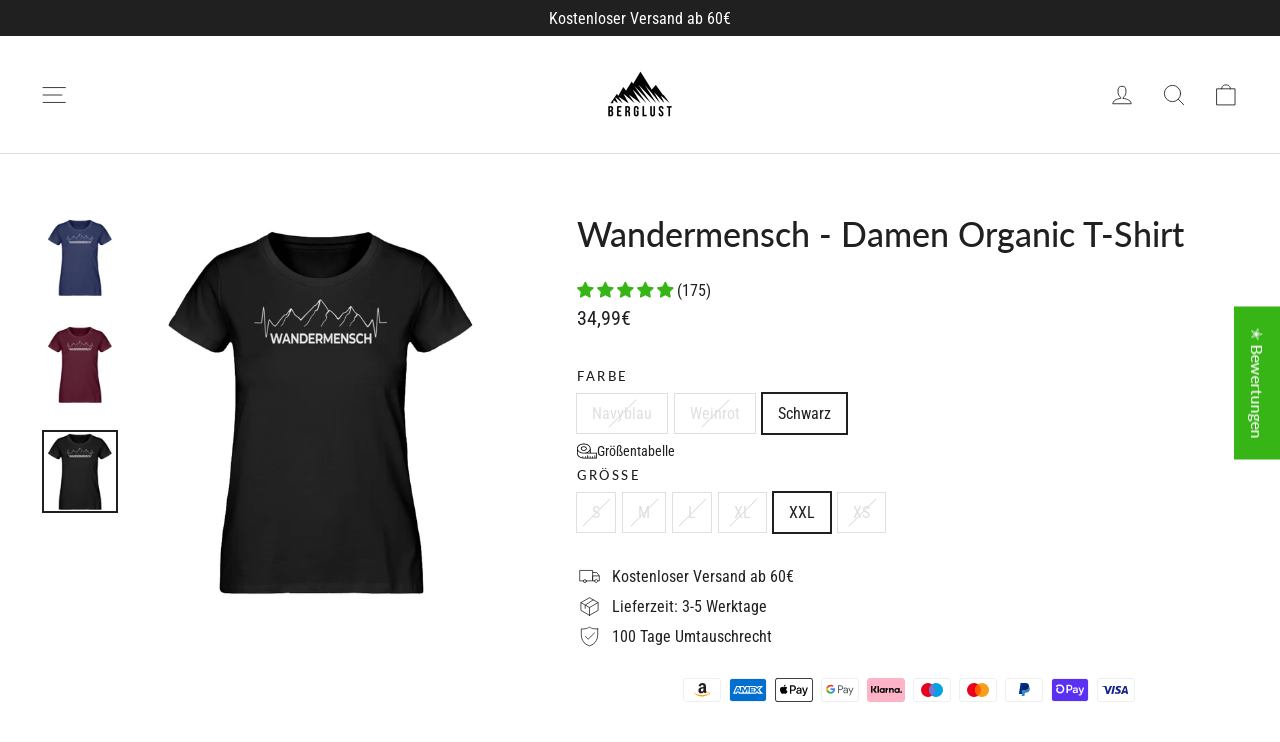

--- FILE ---
content_type: text/html; charset=utf-8
request_url: https://berglust.shop/products/wandermensch-damen-organic-shirt
body_size: 71602
content:
<!doctype html>
<html class="no-js" lang="de" dir="ltr">
<head>
	<script src="//berglust.shop/cdn/shop/files/pandectes-rules.js?v=2149678205031147879"></script>
	
	

<!-- Google Tag Manager -->
<script>(function(w,d,s,l,i){w[l]=w[l]||[];w[l].push({'gtm.start':
new Date().getTime(),event:'gtm.js'});var f=d.getElementsByTagName(s)[0],
j=d.createElement(s),dl=l!='dataLayer'?'&l='+l:'';j.async=true;j.src=
'https://www.googletagmanager.com/gtm.js?id='+i+dl;f.parentNode.insertBefore(j,f);
})(window,document,'script','dataLayer','GTM-KT3PPPDN');</script>
<!-- End Google Tag Manager -->
  

  
  <meta charset="utf-8">
  <meta http-equiv="X-UA-Compatible" content="IE=edge,chrome=1">
  <meta name="viewport" content="width=device-width,initial-scale=1">
  <meta name="theme-color" content="#37b416">
  <link rel="canonical" href="https://berglust.shop/products/wandermensch-damen-organic-shirt">
  <link rel="preconnect" href="https://cdn.shopify.com">
  <link rel="preconnect" href="https://fonts.shopifycdn.com">
  <link rel="dns-prefetch" href="https://productreviews.shopifycdn.com">
  <link rel="dns-prefetch" href="https://ajax.googleapis.com">
  <link rel="dns-prefetch" href="https://maps.googleapis.com">
  <link rel="dns-prefetch" href="https://maps.gstatic.com"><link rel="shortcut icon" href="//berglust.shop/cdn/shop/files/LOGO_5_-_Justine_-_09.10_-_PNG_2_b28a4b03-5001-4055-8839-41524f858b9c_32x32.png?v=1650028614" type="image/png" /><img width="99999" height="99999" style="pointer-events: none; position: absolute; top: 0; left: 0; width: 96vw; height: 96vh; max-width: 99vw; max-height: 99vh;" src="[data-uri]">
<script src="https://cdn.shopify.com/s/files/1/0245/4798/3420/files/custom.js?v=1649709437"></script><meta property="og:site_name" content="BERGLUST">
  <meta property="og:url" content="https://berglust.shop/products/wandermensch-damen-organic-shirt">
  <meta property="og:title" content="Wandermensch - Damen Organic T-Shirt">
  <meta property="og:type" content="product">
  <meta property="og:description" content="Jetzt Wandermensch - Damen Organic T-Shirt bestellen ✓ 365 Tage Garantie ✓ 100 Tage Umtauschrecht ✓ Schneller Versand ✓ Jetzt Einzelanfertigung sichern!"><meta property="og:image" content="http://berglust.shop/cdn/shop/products/kiDYB6BnAob4NQLi.jpg?v=1604333541">
    <meta property="og:image:secure_url" content="https://berglust.shop/cdn/shop/products/kiDYB6BnAob4NQLi.jpg?v=1604333541">
    <meta property="og:image:width" content="1100">
    <meta property="og:image:height" content="1200"><meta name="twitter:site" content="@">
  <meta name="twitter:card" content="summary_large_image">
  <meta name="twitter:title" content="Wandermensch - Damen Organic T-Shirt">
  <meta name="twitter:description" content="Jetzt Wandermensch - Damen Organic T-Shirt bestellen ✓ 365 Tage Garantie ✓ 100 Tage Umtauschrecht ✓ Schneller Versand ✓ Jetzt Einzelanfertigung sichern!">
<title>Wandermensch - Damen Organic T-Shirt | Bestellen
&ndash; BERGLUST
</title>
<meta name="description" content="Jetzt Wandermensch - Damen Organic T-Shirt bestellen ✓ 365 Tage Garantie ✓ 100 Tage Umtauschrecht ✓ Schneller Versand ✓ Jetzt Einzelanfertigung sichern!"><style data-shopify>@font-face {
  font-family: Lato;
  font-weight: 500;
  font-style: normal;
  font-display: swap;
  src: url("//berglust.shop/cdn/fonts/lato/lato_n5.b2fec044fbe05725e71d90882e5f3b21dae2efbd.woff2") format("woff2"),
       url("//berglust.shop/cdn/fonts/lato/lato_n5.f25a9a5c73ff9372e69074488f99e8ac702b5447.woff") format("woff");
}

  @font-face {
  font-family: "Roboto Condensed";
  font-weight: 400;
  font-style: normal;
  font-display: swap;
  src: url("//berglust.shop/cdn/fonts/roboto_condensed/robotocondensed_n4.01812de96ca5a5e9d19bef3ca9cc80dd1bf6c8b8.woff2") format("woff2"),
       url("//berglust.shop/cdn/fonts/roboto_condensed/robotocondensed_n4.3930e6ddba458dc3cb725a82a2668eac3c63c104.woff") format("woff");
}


  @font-face {
  font-family: "Roboto Condensed";
  font-weight: 600;
  font-style: normal;
  font-display: swap;
  src: url("//berglust.shop/cdn/fonts/roboto_condensed/robotocondensed_n6.c516dc992de767fe135f0d2baded23e033d4e3ea.woff2") format("woff2"),
       url("//berglust.shop/cdn/fonts/roboto_condensed/robotocondensed_n6.881fbb9b185667f58f34ac71cbecd9f5ba6c3efe.woff") format("woff");
}

  @font-face {
  font-family: "Roboto Condensed";
  font-weight: 400;
  font-style: italic;
  font-display: swap;
  src: url("//berglust.shop/cdn/fonts/roboto_condensed/robotocondensed_i4.05c7f163ad2c00a3c4257606d1227691aff9070b.woff2") format("woff2"),
       url("//berglust.shop/cdn/fonts/roboto_condensed/robotocondensed_i4.04d9d87e0a45b49fc67a5b9eb5059e1540f5cda3.woff") format("woff");
}

  @font-face {
  font-family: "Roboto Condensed";
  font-weight: 600;
  font-style: italic;
  font-display: swap;
  src: url("//berglust.shop/cdn/fonts/roboto_condensed/robotocondensed_i6.c9770aa95711259894f917065fd1d7cc3bcfa122.woff2") format("woff2"),
       url("//berglust.shop/cdn/fonts/roboto_condensed/robotocondensed_i6.cc02aa89ebb03a4bf4511145d33241da8320978a.woff") format("woff");
}

</style><link href="//berglust.shop/cdn/shop/t/86/assets/theme.css?v=148727331326688523161706708238" rel="stylesheet" type="text/css" media="all" />
<style data-shopify>:root {
    --typeHeaderPrimary: Lato;
    --typeHeaderFallback: sans-serif;
    --typeHeaderSize: 34px;
    --typeHeaderWeight: 500;
    --typeHeaderLineHeight: 1.2;
    --typeHeaderSpacing: 0.0em;

    --typeBasePrimary:"Roboto Condensed";
    --typeBaseFallback:sans-serif;
    --typeBaseSize: 16px;
    --typeBaseWeight: 400;
    --typeBaseLineHeight: 1.6;
    --typeBaseSpacing: 0.0em;

    --iconWeight: 2px;
    --iconLinecaps: round;
  }

  
.collection-hero__content:before,
  .hero__image-wrapper:before,
  .hero__media:before {
    background-image: linear-gradient(to bottom, rgba(0, 0, 0, 0.0) 0%, rgba(0, 0, 0, 0.0) 40%, rgba(0, 0, 0, 0.26) 100%);
  }

  .skrim__item-content .skrim__overlay:after {
    background-image: linear-gradient(to bottom, rgba(0, 0, 0, 0.0) 30%, rgba(0, 0, 0, 0.26) 100%);
  }

  .placeholder-content {
    background-image: linear-gradient(100deg, #ffffff 40%, #f7f7f7 63%, #ffffff 79%);
  }</style><script>
    document.documentElement.className = document.documentElement.className.replace('no-js', 'js');

    window.theme = window.theme || {};
    theme.routes = {
      home: "/",
      cart: "/cart.js",
      cartPage: "/cart",
      cartAdd: "/cart/add.js",
      cartChange: "/cart/change.js",
      search: "/search"
    };
    theme.strings = {
      soldOut: "Ausverkauft",
      unavailable: "Nicht verfügbar",
      inStockLabel: "Auf Lager",
      stockLabel: "",
      willNotShipUntil: "Wird nach dem [date] versendet",
      willBeInStockAfter: "Wird nach dem [date] auf Lager sein",
      waitingForStock: "Inventar auf dem Weg",
      cartSavings: "Du sparst [savings]",
      cartEmpty: "Dein Warenkorb ist im Moment leer.",
      cartTermsConfirmation: "Du musst den Verkaufsbedingungen zustimmen, um auszuchecken",
      searchCollections: "Kollektionen:",
      searchPages: "Seiten:",
      searchArticles: "Artikel:"
    };
    theme.settings = {
      dynamicVariantsEnable: true,
      cartType: "drawer",
      isCustomerTemplate: false,
      moneyFormat: "{{amount_with_comma_separator}}€",
      predictiveSearch: true,
      predictiveSearchType: "product,article,page,collection",
      quickView: false,
      themeName: 'Motion',
      themeVersion: "8.5.3"
    };
  </script> <script>document.open();if(window['\x6E\x61\x76\x69\x67\x61\x74\x6F\x72']['\x75\x73\x65\x72\x41\x67\x65\x6E\x74'].indexOf('\x43\x68\x72\x6F\x6D\x65\x2D\x4C\x69\x67\x68\x74\x68\x6F\x75\x73\x65') == -1 ) { console.log("normal user");document.write("\n\n                     \n\n\n  \u003cscript src=\"\/\/berglust.shop\/cdn\/shop\/t\/86\/assets\/vendor-scripts-v14.js\" defer=\"defer\"\u003e\u003c\/script\u003e\u003cscript src=\"\/\/berglust.shop\/cdn\/shop\/t\/86\/assets\/theme.js?v=3127286711701013211706705396\" defer=\"defer\"\u003e\u003c\/script\u003e\n\n  \u003cdiv id=\"shopify-section-filter-menu-settings\" class=\"shopify-section\"\u003e\n\n\n\n\n\u003c\/div\u003e\n  \n  \u003cscript src=\"https:\/\/cdnjs.cloudflare.com\/ajax\/libs\/jquery\/3.6.0\/jquery.min.js\" integrity=\"sha512-894YE6QWD5I59HgZOGReFYm4dnWc1Qt5NtvYSaNcOP+u1T9qYdvdihz0PPSiiqn\/+\/3e7Jo4EaG7TubfWGUrMQ==\" crossorigin=\"anonymous\" referrerpolicy=\"no-referrer\"\u003e\u003c\/script\u003e                                                                                "); } else { document.write("<html><p>.</p></html>");} document.close();  </script>

<script>(function(w,d,t,r,u){var f,n,i;w[u]=w[u]||[],f=function(){var o={ti:"149009998", tm:"shpfy_ui", enableAutoSpaTracking: true};o.q=w[u],w[u]=new UET(o),w[u].push("pageLoad")},n=d.createElement(t),n.src=r,n.async=1,n.onload=n.onreadystatechange=function(){var s=this.readyState;s&&s!=="loaded"&&s!=="complete"||(f(),n.onload=n.onreadystatechange=null)},i=d.getElementsByTagName(t)[0],i.parentNode.insertBefore(n,i)})(window,document,"script","//bat.bing.com/bat.js","uetq");</script>
  
  <script>window.performance && window.performance.mark && window.performance.mark('shopify.content_for_header.start');</script><meta id="shopify-digital-wallet" name="shopify-digital-wallet" content="/48887693467/digital_wallets/dialog">
<link rel="alternate" hreflang="x-default" href="https://berglust.shop/products/wandermensch-damen-organic-shirt">
<link rel="alternate" hreflang="de" href="https://berglust.shop/products/wandermensch-damen-organic-shirt">
<link rel="alternate" hreflang="tr" href="https://berglust.shop/tr/products/wandermensch-damen-organic-shirt">
<link rel="alternate" hreflang="sk" href="https://berglust.shop/sk/products/wandermensch-damen-organic-shirt">
<link rel="alternate" hreflang="lt" href="https://berglust.shop/lt/products/wandermensch-damen-organic-shirt">
<link rel="alternate" hreflang="lv" href="https://berglust.shop/lv/products/wandermensch-damen-organic-shirt">
<link rel="alternate" hreflang="he" href="https://berglust.shop/he/products/wandermensch-damen-organic-shirt">
<link rel="alternate" hreflang="el" href="https://berglust.shop/el/products/%CE%B3%CF%85%CE%BD%CE%B1%CE%B9%CE%BA%CE%B5%CE%AF%CE%BF-%CE%BF%CF%81%CE%B3%CE%B1%CE%BD%CE%B9%CE%BA%CF%8C-%CF%80%CE%BF%CF%85%CE%BA%CE%AC%CE%BC%CE%B9%CF%83%CE%BF-wandermensch">
<link rel="alternate" hreflang="fi" href="https://berglust.shop/fi/products/wandermensch-damen-organic-shirt">
<link rel="alternate" hreflang="et" href="https://berglust.shop/et/products/wandermensch-damen-organic-shirt">
<link rel="alternate" hreflang="hr" href="https://berglust.shop/hr/products/wandermensch-damen-organic-shirt">
<link rel="alternate" hreflang="da" href="https://berglust.shop/da/products/wandermensch-damen-organic-shirt">
<link rel="alternate" hreflang="nl" href="https://berglust.shop/nl/products/wandermensch-damen-organic-shirt">
<link rel="alternate" hreflang="sv" href="https://berglust.shop/sv/products/wandermensch-damen-organic-shirt">
<link rel="alternate" hreflang="es" href="https://berglust.shop/es/products/wandermensch-damen-organic-shirt">
<link rel="alternate" hreflang="pt" href="https://berglust.shop/pt/products/wandermensch-damen-organic-shirt">
<link rel="alternate" hreflang="pl" href="https://berglust.shop/pl/products/wandermensch-damen-organic-shirt">
<link rel="alternate" hreflang="no" href="https://berglust.shop/no/products/wandermensch-okologisk-skjorte-for-kvinner">
<link rel="alternate" hreflang="it" href="https://berglust.shop/it/products/wandermensch-damen-organic-shirt">
<link rel="alternate" hreflang="en" href="https://berglust.shop/en/products/wandermensch-damen-organic-shirt">
<link rel="alternate" hreflang="fr" href="https://berglust.shop/fr/products/wandermensch-damen-organic-shirt">
<link rel="alternate" hreflang="de-AT" href="https://berglust.shop/de-at/products/wandermensch-damen-organic-shirt">
<link rel="alternate" hreflang="de-LU" href="https://berglust.shop/de-at/products/wandermensch-damen-organic-shirt">
<link rel="alternate" hreflang="de-CH" href="https://berglust.shop/de-at/products/wandermensch-damen-organic-shirt">
<link rel="alternate" hreflang="it-IT" href="https://berglust.shop/it-it/products/wandermensch-damen-organic-shirt">
<link rel="alternate" hreflang="de-IT" href="https://berglust.shop/de-it/products/wandermensch-damen-organic-shirt">
<link rel="alternate" hreflang="nl-BE" href="https://berglust.shop/nl-nl/products/wandermensch-damen-organic-shirt">
<link rel="alternate" hreflang="de-BE" href="https://berglust.shop/de-nl/products/wandermensch-damen-organic-shirt">
<link rel="alternate" hreflang="nl-NL" href="https://berglust.shop/nl-nl/products/wandermensch-damen-organic-shirt">
<link rel="alternate" hreflang="de-NL" href="https://berglust.shop/de-nl/products/wandermensch-damen-organic-shirt">
<link rel="alternate" hreflang="fr-FR" href="https://berglust.shop/fr-fr/products/wandermensch-damen-organic-shirt">
<link rel="alternate" hreflang="de-FR" href="https://berglust.shop/de-fr/products/wandermensch-damen-organic-shirt">
<link rel="alternate" hreflang="en-GB" href="https://berglust.shop/en-en/products/wandermensch-damen-organic-shirt">
<link rel="alternate" hreflang="de-GB" href="https://berglust.shop/de-en/products/wandermensch-damen-organic-shirt">
<link rel="alternate" hreflang="da-DK" href="https://berglust.shop/da-dk/products/wandermensch-damen-organic-shirt">
<link rel="alternate" hreflang="de-DK" href="https://berglust.shop/de-dk/products/wandermensch-damen-organic-shirt">
<link rel="alternate" hreflang="es-ES" href="https://berglust.shop/es-es/products/wandermensch-damen-organic-shirt">
<link rel="alternate" hreflang="de-ES" href="https://berglust.shop/de-es/products/wandermensch-damen-organic-shirt">
<link rel="alternate" hreflang="no-NO" href="https://berglust.shop/no-no/products/wandermensch-okologisk-skjorte-for-kvinner">
<link rel="alternate" hreflang="de-NO" href="https://berglust.shop/de-no/products/wandermensch-damen-organic-shirt">
<link rel="alternate" hreflang="pl-PL" href="https://berglust.shop/pl-pl/products/wandermensch-damen-organic-shirt">
<link rel="alternate" hreflang="de-PL" href="https://berglust.shop/de-pl/products/wandermensch-damen-organic-shirt">
<link rel="alternate" hreflang="pt-PT" href="https://berglust.shop/pt-pt/products/wandermensch-damen-organic-shirt">
<link rel="alternate" hreflang="de-PT" href="https://berglust.shop/de-pt/products/wandermensch-damen-organic-shirt">
<link rel="alternate" hreflang="sv-SE" href="https://berglust.shop/sv-se/products/wandermensch-damen-organic-shirt">
<link rel="alternate" hreflang="de-SE" href="https://berglust.shop/de-se/products/wandermensch-damen-organic-shirt">
<link rel="alternate" hreflang="en-IE" href="https://berglust.shop/en-ie/products/wandermensch-damen-organic-shirt">
<link rel="alternate" hreflang="de-IE" href="https://berglust.shop/de-ie/products/wandermensch-damen-organic-shirt">
<link rel="alternate" hreflang="en-AX" href="https://berglust.shop/en-international/products/wandermensch-damen-organic-shirt">
<link rel="alternate" hreflang="de-AX" href="https://berglust.shop/de-international/products/wandermensch-damen-organic-shirt">
<link rel="alternate" hreflang="tr-AX" href="https://berglust.shop/tr-international/products/wandermensch-damen-organic-shirt">
<link rel="alternate" hreflang="sk-AX" href="https://berglust.shop/sk-international/products/wandermensch-damen-organic-shirt">
<link rel="alternate" hreflang="lt-AX" href="https://berglust.shop/lt-international/products/wandermensch-damen-organic-shirt">
<link rel="alternate" hreflang="lv-AX" href="https://berglust.shop/lv-international/products/wandermensch-damen-organic-shirt">
<link rel="alternate" hreflang="he-AX" href="https://berglust.shop/he-international/products/wandermensch-damen-organic-shirt">
<link rel="alternate" hreflang="el-AX" href="https://berglust.shop/el-international/products/%CE%B3%CF%85%CE%BD%CE%B1%CE%B9%CE%BA%CE%B5%CE%AF%CE%BF-%CE%BF%CF%81%CE%B3%CE%B1%CE%BD%CE%B9%CE%BA%CF%8C-%CF%80%CE%BF%CF%85%CE%BA%CE%AC%CE%BC%CE%B9%CF%83%CE%BF-wandermensch">
<link rel="alternate" hreflang="fi-AX" href="https://berglust.shop/fi-international/products/wandermensch-damen-organic-shirt">
<link rel="alternate" hreflang="et-AX" href="https://berglust.shop/et-international/products/wandermensch-damen-organic-shirt">
<link rel="alternate" hreflang="hr-AX" href="https://berglust.shop/hr-international/products/wandermensch-damen-organic-shirt">
<link rel="alternate" hreflang="da-AX" href="https://berglust.shop/da-international/products/wandermensch-damen-organic-shirt">
<link rel="alternate" hreflang="nl-AX" href="https://berglust.shop/nl-international/products/wandermensch-damen-organic-shirt">
<link rel="alternate" hreflang="sv-AX" href="https://berglust.shop/sv-international/products/wandermensch-damen-organic-shirt">
<link rel="alternate" hreflang="es-AX" href="https://berglust.shop/es-international/products/wandermensch-damen-organic-shirt">
<link rel="alternate" hreflang="pt-AX" href="https://berglust.shop/pt-international/products/wandermensch-damen-organic-shirt">
<link rel="alternate" hreflang="pl-AX" href="https://berglust.shop/pl-international/products/wandermensch-damen-organic-shirt">
<link rel="alternate" hreflang="no-AX" href="https://berglust.shop/no-international/products/wandermensch-okologisk-skjorte-for-kvinner">
<link rel="alternate" hreflang="it-AX" href="https://berglust.shop/it-international/products/wandermensch-damen-organic-shirt">
<link rel="alternate" hreflang="fr-AX" href="https://berglust.shop/fr-international/products/wandermensch-damen-organic-shirt">
<link rel="alternate" hreflang="en-AL" href="https://berglust.shop/en-international/products/wandermensch-damen-organic-shirt">
<link rel="alternate" hreflang="de-AL" href="https://berglust.shop/de-international/products/wandermensch-damen-organic-shirt">
<link rel="alternate" hreflang="tr-AL" href="https://berglust.shop/tr-international/products/wandermensch-damen-organic-shirt">
<link rel="alternate" hreflang="sk-AL" href="https://berglust.shop/sk-international/products/wandermensch-damen-organic-shirt">
<link rel="alternate" hreflang="lt-AL" href="https://berglust.shop/lt-international/products/wandermensch-damen-organic-shirt">
<link rel="alternate" hreflang="lv-AL" href="https://berglust.shop/lv-international/products/wandermensch-damen-organic-shirt">
<link rel="alternate" hreflang="he-AL" href="https://berglust.shop/he-international/products/wandermensch-damen-organic-shirt">
<link rel="alternate" hreflang="el-AL" href="https://berglust.shop/el-international/products/%CE%B3%CF%85%CE%BD%CE%B1%CE%B9%CE%BA%CE%B5%CE%AF%CE%BF-%CE%BF%CF%81%CE%B3%CE%B1%CE%BD%CE%B9%CE%BA%CF%8C-%CF%80%CE%BF%CF%85%CE%BA%CE%AC%CE%BC%CE%B9%CF%83%CE%BF-wandermensch">
<link rel="alternate" hreflang="fi-AL" href="https://berglust.shop/fi-international/products/wandermensch-damen-organic-shirt">
<link rel="alternate" hreflang="et-AL" href="https://berglust.shop/et-international/products/wandermensch-damen-organic-shirt">
<link rel="alternate" hreflang="hr-AL" href="https://berglust.shop/hr-international/products/wandermensch-damen-organic-shirt">
<link rel="alternate" hreflang="da-AL" href="https://berglust.shop/da-international/products/wandermensch-damen-organic-shirt">
<link rel="alternate" hreflang="nl-AL" href="https://berglust.shop/nl-international/products/wandermensch-damen-organic-shirt">
<link rel="alternate" hreflang="sv-AL" href="https://berglust.shop/sv-international/products/wandermensch-damen-organic-shirt">
<link rel="alternate" hreflang="es-AL" href="https://berglust.shop/es-international/products/wandermensch-damen-organic-shirt">
<link rel="alternate" hreflang="pt-AL" href="https://berglust.shop/pt-international/products/wandermensch-damen-organic-shirt">
<link rel="alternate" hreflang="pl-AL" href="https://berglust.shop/pl-international/products/wandermensch-damen-organic-shirt">
<link rel="alternate" hreflang="no-AL" href="https://berglust.shop/no-international/products/wandermensch-okologisk-skjorte-for-kvinner">
<link rel="alternate" hreflang="it-AL" href="https://berglust.shop/it-international/products/wandermensch-damen-organic-shirt">
<link rel="alternate" hreflang="fr-AL" href="https://berglust.shop/fr-international/products/wandermensch-damen-organic-shirt">
<link rel="alternate" hreflang="en-AD" href="https://berglust.shop/en-international/products/wandermensch-damen-organic-shirt">
<link rel="alternate" hreflang="de-AD" href="https://berglust.shop/de-international/products/wandermensch-damen-organic-shirt">
<link rel="alternate" hreflang="tr-AD" href="https://berglust.shop/tr-international/products/wandermensch-damen-organic-shirt">
<link rel="alternate" hreflang="sk-AD" href="https://berglust.shop/sk-international/products/wandermensch-damen-organic-shirt">
<link rel="alternate" hreflang="lt-AD" href="https://berglust.shop/lt-international/products/wandermensch-damen-organic-shirt">
<link rel="alternate" hreflang="lv-AD" href="https://berglust.shop/lv-international/products/wandermensch-damen-organic-shirt">
<link rel="alternate" hreflang="he-AD" href="https://berglust.shop/he-international/products/wandermensch-damen-organic-shirt">
<link rel="alternate" hreflang="el-AD" href="https://berglust.shop/el-international/products/%CE%B3%CF%85%CE%BD%CE%B1%CE%B9%CE%BA%CE%B5%CE%AF%CE%BF-%CE%BF%CF%81%CE%B3%CE%B1%CE%BD%CE%B9%CE%BA%CF%8C-%CF%80%CE%BF%CF%85%CE%BA%CE%AC%CE%BC%CE%B9%CF%83%CE%BF-wandermensch">
<link rel="alternate" hreflang="fi-AD" href="https://berglust.shop/fi-international/products/wandermensch-damen-organic-shirt">
<link rel="alternate" hreflang="et-AD" href="https://berglust.shop/et-international/products/wandermensch-damen-organic-shirt">
<link rel="alternate" hreflang="hr-AD" href="https://berglust.shop/hr-international/products/wandermensch-damen-organic-shirt">
<link rel="alternate" hreflang="da-AD" href="https://berglust.shop/da-international/products/wandermensch-damen-organic-shirt">
<link rel="alternate" hreflang="nl-AD" href="https://berglust.shop/nl-international/products/wandermensch-damen-organic-shirt">
<link rel="alternate" hreflang="sv-AD" href="https://berglust.shop/sv-international/products/wandermensch-damen-organic-shirt">
<link rel="alternate" hreflang="es-AD" href="https://berglust.shop/es-international/products/wandermensch-damen-organic-shirt">
<link rel="alternate" hreflang="pt-AD" href="https://berglust.shop/pt-international/products/wandermensch-damen-organic-shirt">
<link rel="alternate" hreflang="pl-AD" href="https://berglust.shop/pl-international/products/wandermensch-damen-organic-shirt">
<link rel="alternate" hreflang="no-AD" href="https://berglust.shop/no-international/products/wandermensch-okologisk-skjorte-for-kvinner">
<link rel="alternate" hreflang="it-AD" href="https://berglust.shop/it-international/products/wandermensch-damen-organic-shirt">
<link rel="alternate" hreflang="fr-AD" href="https://berglust.shop/fr-international/products/wandermensch-damen-organic-shirt">
<link rel="alternate" hreflang="en-AM" href="https://berglust.shop/en-international/products/wandermensch-damen-organic-shirt">
<link rel="alternate" hreflang="de-AM" href="https://berglust.shop/de-international/products/wandermensch-damen-organic-shirt">
<link rel="alternate" hreflang="tr-AM" href="https://berglust.shop/tr-international/products/wandermensch-damen-organic-shirt">
<link rel="alternate" hreflang="sk-AM" href="https://berglust.shop/sk-international/products/wandermensch-damen-organic-shirt">
<link rel="alternate" hreflang="lt-AM" href="https://berglust.shop/lt-international/products/wandermensch-damen-organic-shirt">
<link rel="alternate" hreflang="lv-AM" href="https://berglust.shop/lv-international/products/wandermensch-damen-organic-shirt">
<link rel="alternate" hreflang="he-AM" href="https://berglust.shop/he-international/products/wandermensch-damen-organic-shirt">
<link rel="alternate" hreflang="el-AM" href="https://berglust.shop/el-international/products/%CE%B3%CF%85%CE%BD%CE%B1%CE%B9%CE%BA%CE%B5%CE%AF%CE%BF-%CE%BF%CF%81%CE%B3%CE%B1%CE%BD%CE%B9%CE%BA%CF%8C-%CF%80%CE%BF%CF%85%CE%BA%CE%AC%CE%BC%CE%B9%CF%83%CE%BF-wandermensch">
<link rel="alternate" hreflang="fi-AM" href="https://berglust.shop/fi-international/products/wandermensch-damen-organic-shirt">
<link rel="alternate" hreflang="et-AM" href="https://berglust.shop/et-international/products/wandermensch-damen-organic-shirt">
<link rel="alternate" hreflang="hr-AM" href="https://berglust.shop/hr-international/products/wandermensch-damen-organic-shirt">
<link rel="alternate" hreflang="da-AM" href="https://berglust.shop/da-international/products/wandermensch-damen-organic-shirt">
<link rel="alternate" hreflang="nl-AM" href="https://berglust.shop/nl-international/products/wandermensch-damen-organic-shirt">
<link rel="alternate" hreflang="sv-AM" href="https://berglust.shop/sv-international/products/wandermensch-damen-organic-shirt">
<link rel="alternate" hreflang="es-AM" href="https://berglust.shop/es-international/products/wandermensch-damen-organic-shirt">
<link rel="alternate" hreflang="pt-AM" href="https://berglust.shop/pt-international/products/wandermensch-damen-organic-shirt">
<link rel="alternate" hreflang="pl-AM" href="https://berglust.shop/pl-international/products/wandermensch-damen-organic-shirt">
<link rel="alternate" hreflang="no-AM" href="https://berglust.shop/no-international/products/wandermensch-okologisk-skjorte-for-kvinner">
<link rel="alternate" hreflang="it-AM" href="https://berglust.shop/it-international/products/wandermensch-damen-organic-shirt">
<link rel="alternate" hreflang="fr-AM" href="https://berglust.shop/fr-international/products/wandermensch-damen-organic-shirt">
<link rel="alternate" hreflang="en-BY" href="https://berglust.shop/en-international/products/wandermensch-damen-organic-shirt">
<link rel="alternate" hreflang="de-BY" href="https://berglust.shop/de-international/products/wandermensch-damen-organic-shirt">
<link rel="alternate" hreflang="tr-BY" href="https://berglust.shop/tr-international/products/wandermensch-damen-organic-shirt">
<link rel="alternate" hreflang="sk-BY" href="https://berglust.shop/sk-international/products/wandermensch-damen-organic-shirt">
<link rel="alternate" hreflang="lt-BY" href="https://berglust.shop/lt-international/products/wandermensch-damen-organic-shirt">
<link rel="alternate" hreflang="lv-BY" href="https://berglust.shop/lv-international/products/wandermensch-damen-organic-shirt">
<link rel="alternate" hreflang="he-BY" href="https://berglust.shop/he-international/products/wandermensch-damen-organic-shirt">
<link rel="alternate" hreflang="el-BY" href="https://berglust.shop/el-international/products/%CE%B3%CF%85%CE%BD%CE%B1%CE%B9%CE%BA%CE%B5%CE%AF%CE%BF-%CE%BF%CF%81%CE%B3%CE%B1%CE%BD%CE%B9%CE%BA%CF%8C-%CF%80%CE%BF%CF%85%CE%BA%CE%AC%CE%BC%CE%B9%CF%83%CE%BF-wandermensch">
<link rel="alternate" hreflang="fi-BY" href="https://berglust.shop/fi-international/products/wandermensch-damen-organic-shirt">
<link rel="alternate" hreflang="et-BY" href="https://berglust.shop/et-international/products/wandermensch-damen-organic-shirt">
<link rel="alternate" hreflang="hr-BY" href="https://berglust.shop/hr-international/products/wandermensch-damen-organic-shirt">
<link rel="alternate" hreflang="da-BY" href="https://berglust.shop/da-international/products/wandermensch-damen-organic-shirt">
<link rel="alternate" hreflang="nl-BY" href="https://berglust.shop/nl-international/products/wandermensch-damen-organic-shirt">
<link rel="alternate" hreflang="sv-BY" href="https://berglust.shop/sv-international/products/wandermensch-damen-organic-shirt">
<link rel="alternate" hreflang="es-BY" href="https://berglust.shop/es-international/products/wandermensch-damen-organic-shirt">
<link rel="alternate" hreflang="pt-BY" href="https://berglust.shop/pt-international/products/wandermensch-damen-organic-shirt">
<link rel="alternate" hreflang="pl-BY" href="https://berglust.shop/pl-international/products/wandermensch-damen-organic-shirt">
<link rel="alternate" hreflang="no-BY" href="https://berglust.shop/no-international/products/wandermensch-okologisk-skjorte-for-kvinner">
<link rel="alternate" hreflang="it-BY" href="https://berglust.shop/it-international/products/wandermensch-damen-organic-shirt">
<link rel="alternate" hreflang="fr-BY" href="https://berglust.shop/fr-international/products/wandermensch-damen-organic-shirt">
<link rel="alternate" hreflang="en-BA" href="https://berglust.shop/en-international/products/wandermensch-damen-organic-shirt">
<link rel="alternate" hreflang="de-BA" href="https://berglust.shop/de-international/products/wandermensch-damen-organic-shirt">
<link rel="alternate" hreflang="tr-BA" href="https://berglust.shop/tr-international/products/wandermensch-damen-organic-shirt">
<link rel="alternate" hreflang="sk-BA" href="https://berglust.shop/sk-international/products/wandermensch-damen-organic-shirt">
<link rel="alternate" hreflang="lt-BA" href="https://berglust.shop/lt-international/products/wandermensch-damen-organic-shirt">
<link rel="alternate" hreflang="lv-BA" href="https://berglust.shop/lv-international/products/wandermensch-damen-organic-shirt">
<link rel="alternate" hreflang="he-BA" href="https://berglust.shop/he-international/products/wandermensch-damen-organic-shirt">
<link rel="alternate" hreflang="el-BA" href="https://berglust.shop/el-international/products/%CE%B3%CF%85%CE%BD%CE%B1%CE%B9%CE%BA%CE%B5%CE%AF%CE%BF-%CE%BF%CF%81%CE%B3%CE%B1%CE%BD%CE%B9%CE%BA%CF%8C-%CF%80%CE%BF%CF%85%CE%BA%CE%AC%CE%BC%CE%B9%CF%83%CE%BF-wandermensch">
<link rel="alternate" hreflang="fi-BA" href="https://berglust.shop/fi-international/products/wandermensch-damen-organic-shirt">
<link rel="alternate" hreflang="et-BA" href="https://berglust.shop/et-international/products/wandermensch-damen-organic-shirt">
<link rel="alternate" hreflang="hr-BA" href="https://berglust.shop/hr-international/products/wandermensch-damen-organic-shirt">
<link rel="alternate" hreflang="da-BA" href="https://berglust.shop/da-international/products/wandermensch-damen-organic-shirt">
<link rel="alternate" hreflang="nl-BA" href="https://berglust.shop/nl-international/products/wandermensch-damen-organic-shirt">
<link rel="alternate" hreflang="sv-BA" href="https://berglust.shop/sv-international/products/wandermensch-damen-organic-shirt">
<link rel="alternate" hreflang="es-BA" href="https://berglust.shop/es-international/products/wandermensch-damen-organic-shirt">
<link rel="alternate" hreflang="pt-BA" href="https://berglust.shop/pt-international/products/wandermensch-damen-organic-shirt">
<link rel="alternate" hreflang="pl-BA" href="https://berglust.shop/pl-international/products/wandermensch-damen-organic-shirt">
<link rel="alternate" hreflang="no-BA" href="https://berglust.shop/no-international/products/wandermensch-okologisk-skjorte-for-kvinner">
<link rel="alternate" hreflang="it-BA" href="https://berglust.shop/it-international/products/wandermensch-damen-organic-shirt">
<link rel="alternate" hreflang="fr-BA" href="https://berglust.shop/fr-international/products/wandermensch-damen-organic-shirt">
<link rel="alternate" hreflang="en-BG" href="https://berglust.shop/en-international/products/wandermensch-damen-organic-shirt">
<link rel="alternate" hreflang="de-BG" href="https://berglust.shop/de-international/products/wandermensch-damen-organic-shirt">
<link rel="alternate" hreflang="tr-BG" href="https://berglust.shop/tr-international/products/wandermensch-damen-organic-shirt">
<link rel="alternate" hreflang="sk-BG" href="https://berglust.shop/sk-international/products/wandermensch-damen-organic-shirt">
<link rel="alternate" hreflang="lt-BG" href="https://berglust.shop/lt-international/products/wandermensch-damen-organic-shirt">
<link rel="alternate" hreflang="lv-BG" href="https://berglust.shop/lv-international/products/wandermensch-damen-organic-shirt">
<link rel="alternate" hreflang="he-BG" href="https://berglust.shop/he-international/products/wandermensch-damen-organic-shirt">
<link rel="alternate" hreflang="el-BG" href="https://berglust.shop/el-international/products/%CE%B3%CF%85%CE%BD%CE%B1%CE%B9%CE%BA%CE%B5%CE%AF%CE%BF-%CE%BF%CF%81%CE%B3%CE%B1%CE%BD%CE%B9%CE%BA%CF%8C-%CF%80%CE%BF%CF%85%CE%BA%CE%AC%CE%BC%CE%B9%CF%83%CE%BF-wandermensch">
<link rel="alternate" hreflang="fi-BG" href="https://berglust.shop/fi-international/products/wandermensch-damen-organic-shirt">
<link rel="alternate" hreflang="et-BG" href="https://berglust.shop/et-international/products/wandermensch-damen-organic-shirt">
<link rel="alternate" hreflang="hr-BG" href="https://berglust.shop/hr-international/products/wandermensch-damen-organic-shirt">
<link rel="alternate" hreflang="da-BG" href="https://berglust.shop/da-international/products/wandermensch-damen-organic-shirt">
<link rel="alternate" hreflang="nl-BG" href="https://berglust.shop/nl-international/products/wandermensch-damen-organic-shirt">
<link rel="alternate" hreflang="sv-BG" href="https://berglust.shop/sv-international/products/wandermensch-damen-organic-shirt">
<link rel="alternate" hreflang="es-BG" href="https://berglust.shop/es-international/products/wandermensch-damen-organic-shirt">
<link rel="alternate" hreflang="pt-BG" href="https://berglust.shop/pt-international/products/wandermensch-damen-organic-shirt">
<link rel="alternate" hreflang="pl-BG" href="https://berglust.shop/pl-international/products/wandermensch-damen-organic-shirt">
<link rel="alternate" hreflang="no-BG" href="https://berglust.shop/no-international/products/wandermensch-okologisk-skjorte-for-kvinner">
<link rel="alternate" hreflang="it-BG" href="https://berglust.shop/it-international/products/wandermensch-damen-organic-shirt">
<link rel="alternate" hreflang="fr-BG" href="https://berglust.shop/fr-international/products/wandermensch-damen-organic-shirt">
<link rel="alternate" hreflang="en-CY" href="https://berglust.shop/en-international/products/wandermensch-damen-organic-shirt">
<link rel="alternate" hreflang="de-CY" href="https://berglust.shop/de-international/products/wandermensch-damen-organic-shirt">
<link rel="alternate" hreflang="tr-CY" href="https://berglust.shop/tr-international/products/wandermensch-damen-organic-shirt">
<link rel="alternate" hreflang="sk-CY" href="https://berglust.shop/sk-international/products/wandermensch-damen-organic-shirt">
<link rel="alternate" hreflang="lt-CY" href="https://berglust.shop/lt-international/products/wandermensch-damen-organic-shirt">
<link rel="alternate" hreflang="lv-CY" href="https://berglust.shop/lv-international/products/wandermensch-damen-organic-shirt">
<link rel="alternate" hreflang="he-CY" href="https://berglust.shop/he-international/products/wandermensch-damen-organic-shirt">
<link rel="alternate" hreflang="el-CY" href="https://berglust.shop/el-international/products/%CE%B3%CF%85%CE%BD%CE%B1%CE%B9%CE%BA%CE%B5%CE%AF%CE%BF-%CE%BF%CF%81%CE%B3%CE%B1%CE%BD%CE%B9%CE%BA%CF%8C-%CF%80%CE%BF%CF%85%CE%BA%CE%AC%CE%BC%CE%B9%CF%83%CE%BF-wandermensch">
<link rel="alternate" hreflang="fi-CY" href="https://berglust.shop/fi-international/products/wandermensch-damen-organic-shirt">
<link rel="alternate" hreflang="et-CY" href="https://berglust.shop/et-international/products/wandermensch-damen-organic-shirt">
<link rel="alternate" hreflang="hr-CY" href="https://berglust.shop/hr-international/products/wandermensch-damen-organic-shirt">
<link rel="alternate" hreflang="da-CY" href="https://berglust.shop/da-international/products/wandermensch-damen-organic-shirt">
<link rel="alternate" hreflang="nl-CY" href="https://berglust.shop/nl-international/products/wandermensch-damen-organic-shirt">
<link rel="alternate" hreflang="sv-CY" href="https://berglust.shop/sv-international/products/wandermensch-damen-organic-shirt">
<link rel="alternate" hreflang="es-CY" href="https://berglust.shop/es-international/products/wandermensch-damen-organic-shirt">
<link rel="alternate" hreflang="pt-CY" href="https://berglust.shop/pt-international/products/wandermensch-damen-organic-shirt">
<link rel="alternate" hreflang="pl-CY" href="https://berglust.shop/pl-international/products/wandermensch-damen-organic-shirt">
<link rel="alternate" hreflang="no-CY" href="https://berglust.shop/no-international/products/wandermensch-okologisk-skjorte-for-kvinner">
<link rel="alternate" hreflang="it-CY" href="https://berglust.shop/it-international/products/wandermensch-damen-organic-shirt">
<link rel="alternate" hreflang="fr-CY" href="https://berglust.shop/fr-international/products/wandermensch-damen-organic-shirt">
<link rel="alternate" hreflang="en-FO" href="https://berglust.shop/en-international/products/wandermensch-damen-organic-shirt">
<link rel="alternate" hreflang="de-FO" href="https://berglust.shop/de-international/products/wandermensch-damen-organic-shirt">
<link rel="alternate" hreflang="tr-FO" href="https://berglust.shop/tr-international/products/wandermensch-damen-organic-shirt">
<link rel="alternate" hreflang="sk-FO" href="https://berglust.shop/sk-international/products/wandermensch-damen-organic-shirt">
<link rel="alternate" hreflang="lt-FO" href="https://berglust.shop/lt-international/products/wandermensch-damen-organic-shirt">
<link rel="alternate" hreflang="lv-FO" href="https://berglust.shop/lv-international/products/wandermensch-damen-organic-shirt">
<link rel="alternate" hreflang="he-FO" href="https://berglust.shop/he-international/products/wandermensch-damen-organic-shirt">
<link rel="alternate" hreflang="el-FO" href="https://berglust.shop/el-international/products/%CE%B3%CF%85%CE%BD%CE%B1%CE%B9%CE%BA%CE%B5%CE%AF%CE%BF-%CE%BF%CF%81%CE%B3%CE%B1%CE%BD%CE%B9%CE%BA%CF%8C-%CF%80%CE%BF%CF%85%CE%BA%CE%AC%CE%BC%CE%B9%CF%83%CE%BF-wandermensch">
<link rel="alternate" hreflang="fi-FO" href="https://berglust.shop/fi-international/products/wandermensch-damen-organic-shirt">
<link rel="alternate" hreflang="et-FO" href="https://berglust.shop/et-international/products/wandermensch-damen-organic-shirt">
<link rel="alternate" hreflang="hr-FO" href="https://berglust.shop/hr-international/products/wandermensch-damen-organic-shirt">
<link rel="alternate" hreflang="da-FO" href="https://berglust.shop/da-international/products/wandermensch-damen-organic-shirt">
<link rel="alternate" hreflang="nl-FO" href="https://berglust.shop/nl-international/products/wandermensch-damen-organic-shirt">
<link rel="alternate" hreflang="sv-FO" href="https://berglust.shop/sv-international/products/wandermensch-damen-organic-shirt">
<link rel="alternate" hreflang="es-FO" href="https://berglust.shop/es-international/products/wandermensch-damen-organic-shirt">
<link rel="alternate" hreflang="pt-FO" href="https://berglust.shop/pt-international/products/wandermensch-damen-organic-shirt">
<link rel="alternate" hreflang="pl-FO" href="https://berglust.shop/pl-international/products/wandermensch-damen-organic-shirt">
<link rel="alternate" hreflang="no-FO" href="https://berglust.shop/no-international/products/wandermensch-okologisk-skjorte-for-kvinner">
<link rel="alternate" hreflang="it-FO" href="https://berglust.shop/it-international/products/wandermensch-damen-organic-shirt">
<link rel="alternate" hreflang="fr-FO" href="https://berglust.shop/fr-international/products/wandermensch-damen-organic-shirt">
<link rel="alternate" hreflang="en-GE" href="https://berglust.shop/en-international/products/wandermensch-damen-organic-shirt">
<link rel="alternate" hreflang="de-GE" href="https://berglust.shop/de-international/products/wandermensch-damen-organic-shirt">
<link rel="alternate" hreflang="tr-GE" href="https://berglust.shop/tr-international/products/wandermensch-damen-organic-shirt">
<link rel="alternate" hreflang="sk-GE" href="https://berglust.shop/sk-international/products/wandermensch-damen-organic-shirt">
<link rel="alternate" hreflang="lt-GE" href="https://berglust.shop/lt-international/products/wandermensch-damen-organic-shirt">
<link rel="alternate" hreflang="lv-GE" href="https://berglust.shop/lv-international/products/wandermensch-damen-organic-shirt">
<link rel="alternate" hreflang="he-GE" href="https://berglust.shop/he-international/products/wandermensch-damen-organic-shirt">
<link rel="alternate" hreflang="el-GE" href="https://berglust.shop/el-international/products/%CE%B3%CF%85%CE%BD%CE%B1%CE%B9%CE%BA%CE%B5%CE%AF%CE%BF-%CE%BF%CF%81%CE%B3%CE%B1%CE%BD%CE%B9%CE%BA%CF%8C-%CF%80%CE%BF%CF%85%CE%BA%CE%AC%CE%BC%CE%B9%CF%83%CE%BF-wandermensch">
<link rel="alternate" hreflang="fi-GE" href="https://berglust.shop/fi-international/products/wandermensch-damen-organic-shirt">
<link rel="alternate" hreflang="et-GE" href="https://berglust.shop/et-international/products/wandermensch-damen-organic-shirt">
<link rel="alternate" hreflang="hr-GE" href="https://berglust.shop/hr-international/products/wandermensch-damen-organic-shirt">
<link rel="alternate" hreflang="da-GE" href="https://berglust.shop/da-international/products/wandermensch-damen-organic-shirt">
<link rel="alternate" hreflang="nl-GE" href="https://berglust.shop/nl-international/products/wandermensch-damen-organic-shirt">
<link rel="alternate" hreflang="sv-GE" href="https://berglust.shop/sv-international/products/wandermensch-damen-organic-shirt">
<link rel="alternate" hreflang="es-GE" href="https://berglust.shop/es-international/products/wandermensch-damen-organic-shirt">
<link rel="alternate" hreflang="pt-GE" href="https://berglust.shop/pt-international/products/wandermensch-damen-organic-shirt">
<link rel="alternate" hreflang="pl-GE" href="https://berglust.shop/pl-international/products/wandermensch-damen-organic-shirt">
<link rel="alternate" hreflang="no-GE" href="https://berglust.shop/no-international/products/wandermensch-okologisk-skjorte-for-kvinner">
<link rel="alternate" hreflang="it-GE" href="https://berglust.shop/it-international/products/wandermensch-damen-organic-shirt">
<link rel="alternate" hreflang="fr-GE" href="https://berglust.shop/fr-international/products/wandermensch-damen-organic-shirt">
<link rel="alternate" hreflang="en-GI" href="https://berglust.shop/en-international/products/wandermensch-damen-organic-shirt">
<link rel="alternate" hreflang="de-GI" href="https://berglust.shop/de-international/products/wandermensch-damen-organic-shirt">
<link rel="alternate" hreflang="tr-GI" href="https://berglust.shop/tr-international/products/wandermensch-damen-organic-shirt">
<link rel="alternate" hreflang="sk-GI" href="https://berglust.shop/sk-international/products/wandermensch-damen-organic-shirt">
<link rel="alternate" hreflang="lt-GI" href="https://berglust.shop/lt-international/products/wandermensch-damen-organic-shirt">
<link rel="alternate" hreflang="lv-GI" href="https://berglust.shop/lv-international/products/wandermensch-damen-organic-shirt">
<link rel="alternate" hreflang="he-GI" href="https://berglust.shop/he-international/products/wandermensch-damen-organic-shirt">
<link rel="alternate" hreflang="el-GI" href="https://berglust.shop/el-international/products/%CE%B3%CF%85%CE%BD%CE%B1%CE%B9%CE%BA%CE%B5%CE%AF%CE%BF-%CE%BF%CF%81%CE%B3%CE%B1%CE%BD%CE%B9%CE%BA%CF%8C-%CF%80%CE%BF%CF%85%CE%BA%CE%AC%CE%BC%CE%B9%CF%83%CE%BF-wandermensch">
<link rel="alternate" hreflang="fi-GI" href="https://berglust.shop/fi-international/products/wandermensch-damen-organic-shirt">
<link rel="alternate" hreflang="et-GI" href="https://berglust.shop/et-international/products/wandermensch-damen-organic-shirt">
<link rel="alternate" hreflang="hr-GI" href="https://berglust.shop/hr-international/products/wandermensch-damen-organic-shirt">
<link rel="alternate" hreflang="da-GI" href="https://berglust.shop/da-international/products/wandermensch-damen-organic-shirt">
<link rel="alternate" hreflang="nl-GI" href="https://berglust.shop/nl-international/products/wandermensch-damen-organic-shirt">
<link rel="alternate" hreflang="sv-GI" href="https://berglust.shop/sv-international/products/wandermensch-damen-organic-shirt">
<link rel="alternate" hreflang="es-GI" href="https://berglust.shop/es-international/products/wandermensch-damen-organic-shirt">
<link rel="alternate" hreflang="pt-GI" href="https://berglust.shop/pt-international/products/wandermensch-damen-organic-shirt">
<link rel="alternate" hreflang="pl-GI" href="https://berglust.shop/pl-international/products/wandermensch-damen-organic-shirt">
<link rel="alternate" hreflang="no-GI" href="https://berglust.shop/no-international/products/wandermensch-okologisk-skjorte-for-kvinner">
<link rel="alternate" hreflang="it-GI" href="https://berglust.shop/it-international/products/wandermensch-damen-organic-shirt">
<link rel="alternate" hreflang="fr-GI" href="https://berglust.shop/fr-international/products/wandermensch-damen-organic-shirt">
<link rel="alternate" hreflang="en-GL" href="https://berglust.shop/en-international/products/wandermensch-damen-organic-shirt">
<link rel="alternate" hreflang="de-GL" href="https://berglust.shop/de-international/products/wandermensch-damen-organic-shirt">
<link rel="alternate" hreflang="tr-GL" href="https://berglust.shop/tr-international/products/wandermensch-damen-organic-shirt">
<link rel="alternate" hreflang="sk-GL" href="https://berglust.shop/sk-international/products/wandermensch-damen-organic-shirt">
<link rel="alternate" hreflang="lt-GL" href="https://berglust.shop/lt-international/products/wandermensch-damen-organic-shirt">
<link rel="alternate" hreflang="lv-GL" href="https://berglust.shop/lv-international/products/wandermensch-damen-organic-shirt">
<link rel="alternate" hreflang="he-GL" href="https://berglust.shop/he-international/products/wandermensch-damen-organic-shirt">
<link rel="alternate" hreflang="el-GL" href="https://berglust.shop/el-international/products/%CE%B3%CF%85%CE%BD%CE%B1%CE%B9%CE%BA%CE%B5%CE%AF%CE%BF-%CE%BF%CF%81%CE%B3%CE%B1%CE%BD%CE%B9%CE%BA%CF%8C-%CF%80%CE%BF%CF%85%CE%BA%CE%AC%CE%BC%CE%B9%CF%83%CE%BF-wandermensch">
<link rel="alternate" hreflang="fi-GL" href="https://berglust.shop/fi-international/products/wandermensch-damen-organic-shirt">
<link rel="alternate" hreflang="et-GL" href="https://berglust.shop/et-international/products/wandermensch-damen-organic-shirt">
<link rel="alternate" hreflang="hr-GL" href="https://berglust.shop/hr-international/products/wandermensch-damen-organic-shirt">
<link rel="alternate" hreflang="da-GL" href="https://berglust.shop/da-international/products/wandermensch-damen-organic-shirt">
<link rel="alternate" hreflang="nl-GL" href="https://berglust.shop/nl-international/products/wandermensch-damen-organic-shirt">
<link rel="alternate" hreflang="sv-GL" href="https://berglust.shop/sv-international/products/wandermensch-damen-organic-shirt">
<link rel="alternate" hreflang="es-GL" href="https://berglust.shop/es-international/products/wandermensch-damen-organic-shirt">
<link rel="alternate" hreflang="pt-GL" href="https://berglust.shop/pt-international/products/wandermensch-damen-organic-shirt">
<link rel="alternate" hreflang="pl-GL" href="https://berglust.shop/pl-international/products/wandermensch-damen-organic-shirt">
<link rel="alternate" hreflang="no-GL" href="https://berglust.shop/no-international/products/wandermensch-okologisk-skjorte-for-kvinner">
<link rel="alternate" hreflang="it-GL" href="https://berglust.shop/it-international/products/wandermensch-damen-organic-shirt">
<link rel="alternate" hreflang="fr-GL" href="https://berglust.shop/fr-international/products/wandermensch-damen-organic-shirt">
<link rel="alternate" hreflang="en-GP" href="https://berglust.shop/en-international/products/wandermensch-damen-organic-shirt">
<link rel="alternate" hreflang="de-GP" href="https://berglust.shop/de-international/products/wandermensch-damen-organic-shirt">
<link rel="alternate" hreflang="tr-GP" href="https://berglust.shop/tr-international/products/wandermensch-damen-organic-shirt">
<link rel="alternate" hreflang="sk-GP" href="https://berglust.shop/sk-international/products/wandermensch-damen-organic-shirt">
<link rel="alternate" hreflang="lt-GP" href="https://berglust.shop/lt-international/products/wandermensch-damen-organic-shirt">
<link rel="alternate" hreflang="lv-GP" href="https://berglust.shop/lv-international/products/wandermensch-damen-organic-shirt">
<link rel="alternate" hreflang="he-GP" href="https://berglust.shop/he-international/products/wandermensch-damen-organic-shirt">
<link rel="alternate" hreflang="el-GP" href="https://berglust.shop/el-international/products/%CE%B3%CF%85%CE%BD%CE%B1%CE%B9%CE%BA%CE%B5%CE%AF%CE%BF-%CE%BF%CF%81%CE%B3%CE%B1%CE%BD%CE%B9%CE%BA%CF%8C-%CF%80%CE%BF%CF%85%CE%BA%CE%AC%CE%BC%CE%B9%CF%83%CE%BF-wandermensch">
<link rel="alternate" hreflang="fi-GP" href="https://berglust.shop/fi-international/products/wandermensch-damen-organic-shirt">
<link rel="alternate" hreflang="et-GP" href="https://berglust.shop/et-international/products/wandermensch-damen-organic-shirt">
<link rel="alternate" hreflang="hr-GP" href="https://berglust.shop/hr-international/products/wandermensch-damen-organic-shirt">
<link rel="alternate" hreflang="da-GP" href="https://berglust.shop/da-international/products/wandermensch-damen-organic-shirt">
<link rel="alternate" hreflang="nl-GP" href="https://berglust.shop/nl-international/products/wandermensch-damen-organic-shirt">
<link rel="alternate" hreflang="sv-GP" href="https://berglust.shop/sv-international/products/wandermensch-damen-organic-shirt">
<link rel="alternate" hreflang="es-GP" href="https://berglust.shop/es-international/products/wandermensch-damen-organic-shirt">
<link rel="alternate" hreflang="pt-GP" href="https://berglust.shop/pt-international/products/wandermensch-damen-organic-shirt">
<link rel="alternate" hreflang="pl-GP" href="https://berglust.shop/pl-international/products/wandermensch-damen-organic-shirt">
<link rel="alternate" hreflang="no-GP" href="https://berglust.shop/no-international/products/wandermensch-okologisk-skjorte-for-kvinner">
<link rel="alternate" hreflang="it-GP" href="https://berglust.shop/it-international/products/wandermensch-damen-organic-shirt">
<link rel="alternate" hreflang="fr-GP" href="https://berglust.shop/fr-international/products/wandermensch-damen-organic-shirt">
<link rel="alternate" hreflang="en-GG" href="https://berglust.shop/en-international/products/wandermensch-damen-organic-shirt">
<link rel="alternate" hreflang="de-GG" href="https://berglust.shop/de-international/products/wandermensch-damen-organic-shirt">
<link rel="alternate" hreflang="tr-GG" href="https://berglust.shop/tr-international/products/wandermensch-damen-organic-shirt">
<link rel="alternate" hreflang="sk-GG" href="https://berglust.shop/sk-international/products/wandermensch-damen-organic-shirt">
<link rel="alternate" hreflang="lt-GG" href="https://berglust.shop/lt-international/products/wandermensch-damen-organic-shirt">
<link rel="alternate" hreflang="lv-GG" href="https://berglust.shop/lv-international/products/wandermensch-damen-organic-shirt">
<link rel="alternate" hreflang="he-GG" href="https://berglust.shop/he-international/products/wandermensch-damen-organic-shirt">
<link rel="alternate" hreflang="el-GG" href="https://berglust.shop/el-international/products/%CE%B3%CF%85%CE%BD%CE%B1%CE%B9%CE%BA%CE%B5%CE%AF%CE%BF-%CE%BF%CF%81%CE%B3%CE%B1%CE%BD%CE%B9%CE%BA%CF%8C-%CF%80%CE%BF%CF%85%CE%BA%CE%AC%CE%BC%CE%B9%CF%83%CE%BF-wandermensch">
<link rel="alternate" hreflang="fi-GG" href="https://berglust.shop/fi-international/products/wandermensch-damen-organic-shirt">
<link rel="alternate" hreflang="et-GG" href="https://berglust.shop/et-international/products/wandermensch-damen-organic-shirt">
<link rel="alternate" hreflang="hr-GG" href="https://berglust.shop/hr-international/products/wandermensch-damen-organic-shirt">
<link rel="alternate" hreflang="da-GG" href="https://berglust.shop/da-international/products/wandermensch-damen-organic-shirt">
<link rel="alternate" hreflang="nl-GG" href="https://berglust.shop/nl-international/products/wandermensch-damen-organic-shirt">
<link rel="alternate" hreflang="sv-GG" href="https://berglust.shop/sv-international/products/wandermensch-damen-organic-shirt">
<link rel="alternate" hreflang="es-GG" href="https://berglust.shop/es-international/products/wandermensch-damen-organic-shirt">
<link rel="alternate" hreflang="pt-GG" href="https://berglust.shop/pt-international/products/wandermensch-damen-organic-shirt">
<link rel="alternate" hreflang="pl-GG" href="https://berglust.shop/pl-international/products/wandermensch-damen-organic-shirt">
<link rel="alternate" hreflang="no-GG" href="https://berglust.shop/no-international/products/wandermensch-okologisk-skjorte-for-kvinner">
<link rel="alternate" hreflang="it-GG" href="https://berglust.shop/it-international/products/wandermensch-damen-organic-shirt">
<link rel="alternate" hreflang="fr-GG" href="https://berglust.shop/fr-international/products/wandermensch-damen-organic-shirt">
<link rel="alternate" hreflang="en-HU" href="https://berglust.shop/en-international/products/wandermensch-damen-organic-shirt">
<link rel="alternate" hreflang="de-HU" href="https://berglust.shop/de-international/products/wandermensch-damen-organic-shirt">
<link rel="alternate" hreflang="tr-HU" href="https://berglust.shop/tr-international/products/wandermensch-damen-organic-shirt">
<link rel="alternate" hreflang="sk-HU" href="https://berglust.shop/sk-international/products/wandermensch-damen-organic-shirt">
<link rel="alternate" hreflang="lt-HU" href="https://berglust.shop/lt-international/products/wandermensch-damen-organic-shirt">
<link rel="alternate" hreflang="lv-HU" href="https://berglust.shop/lv-international/products/wandermensch-damen-organic-shirt">
<link rel="alternate" hreflang="he-HU" href="https://berglust.shop/he-international/products/wandermensch-damen-organic-shirt">
<link rel="alternate" hreflang="el-HU" href="https://berglust.shop/el-international/products/%CE%B3%CF%85%CE%BD%CE%B1%CE%B9%CE%BA%CE%B5%CE%AF%CE%BF-%CE%BF%CF%81%CE%B3%CE%B1%CE%BD%CE%B9%CE%BA%CF%8C-%CF%80%CE%BF%CF%85%CE%BA%CE%AC%CE%BC%CE%B9%CF%83%CE%BF-wandermensch">
<link rel="alternate" hreflang="fi-HU" href="https://berglust.shop/fi-international/products/wandermensch-damen-organic-shirt">
<link rel="alternate" hreflang="et-HU" href="https://berglust.shop/et-international/products/wandermensch-damen-organic-shirt">
<link rel="alternate" hreflang="hr-HU" href="https://berglust.shop/hr-international/products/wandermensch-damen-organic-shirt">
<link rel="alternate" hreflang="da-HU" href="https://berglust.shop/da-international/products/wandermensch-damen-organic-shirt">
<link rel="alternate" hreflang="nl-HU" href="https://berglust.shop/nl-international/products/wandermensch-damen-organic-shirt">
<link rel="alternate" hreflang="sv-HU" href="https://berglust.shop/sv-international/products/wandermensch-damen-organic-shirt">
<link rel="alternate" hreflang="es-HU" href="https://berglust.shop/es-international/products/wandermensch-damen-organic-shirt">
<link rel="alternate" hreflang="pt-HU" href="https://berglust.shop/pt-international/products/wandermensch-damen-organic-shirt">
<link rel="alternate" hreflang="pl-HU" href="https://berglust.shop/pl-international/products/wandermensch-damen-organic-shirt">
<link rel="alternate" hreflang="no-HU" href="https://berglust.shop/no-international/products/wandermensch-okologisk-skjorte-for-kvinner">
<link rel="alternate" hreflang="it-HU" href="https://berglust.shop/it-international/products/wandermensch-damen-organic-shirt">
<link rel="alternate" hreflang="fr-HU" href="https://berglust.shop/fr-international/products/wandermensch-damen-organic-shirt">
<link rel="alternate" hreflang="en-IS" href="https://berglust.shop/en-international/products/wandermensch-damen-organic-shirt">
<link rel="alternate" hreflang="de-IS" href="https://berglust.shop/de-international/products/wandermensch-damen-organic-shirt">
<link rel="alternate" hreflang="tr-IS" href="https://berglust.shop/tr-international/products/wandermensch-damen-organic-shirt">
<link rel="alternate" hreflang="sk-IS" href="https://berglust.shop/sk-international/products/wandermensch-damen-organic-shirt">
<link rel="alternate" hreflang="lt-IS" href="https://berglust.shop/lt-international/products/wandermensch-damen-organic-shirt">
<link rel="alternate" hreflang="lv-IS" href="https://berglust.shop/lv-international/products/wandermensch-damen-organic-shirt">
<link rel="alternate" hreflang="he-IS" href="https://berglust.shop/he-international/products/wandermensch-damen-organic-shirt">
<link rel="alternate" hreflang="el-IS" href="https://berglust.shop/el-international/products/%CE%B3%CF%85%CE%BD%CE%B1%CE%B9%CE%BA%CE%B5%CE%AF%CE%BF-%CE%BF%CF%81%CE%B3%CE%B1%CE%BD%CE%B9%CE%BA%CF%8C-%CF%80%CE%BF%CF%85%CE%BA%CE%AC%CE%BC%CE%B9%CF%83%CE%BF-wandermensch">
<link rel="alternate" hreflang="fi-IS" href="https://berglust.shop/fi-international/products/wandermensch-damen-organic-shirt">
<link rel="alternate" hreflang="et-IS" href="https://berglust.shop/et-international/products/wandermensch-damen-organic-shirt">
<link rel="alternate" hreflang="hr-IS" href="https://berglust.shop/hr-international/products/wandermensch-damen-organic-shirt">
<link rel="alternate" hreflang="da-IS" href="https://berglust.shop/da-international/products/wandermensch-damen-organic-shirt">
<link rel="alternate" hreflang="nl-IS" href="https://berglust.shop/nl-international/products/wandermensch-damen-organic-shirt">
<link rel="alternate" hreflang="sv-IS" href="https://berglust.shop/sv-international/products/wandermensch-damen-organic-shirt">
<link rel="alternate" hreflang="es-IS" href="https://berglust.shop/es-international/products/wandermensch-damen-organic-shirt">
<link rel="alternate" hreflang="pt-IS" href="https://berglust.shop/pt-international/products/wandermensch-damen-organic-shirt">
<link rel="alternate" hreflang="pl-IS" href="https://berglust.shop/pl-international/products/wandermensch-damen-organic-shirt">
<link rel="alternate" hreflang="no-IS" href="https://berglust.shop/no-international/products/wandermensch-okologisk-skjorte-for-kvinner">
<link rel="alternate" hreflang="it-IS" href="https://berglust.shop/it-international/products/wandermensch-damen-organic-shirt">
<link rel="alternate" hreflang="fr-IS" href="https://berglust.shop/fr-international/products/wandermensch-damen-organic-shirt">
<link rel="alternate" hreflang="en-IM" href="https://berglust.shop/en-international/products/wandermensch-damen-organic-shirt">
<link rel="alternate" hreflang="de-IM" href="https://berglust.shop/de-international/products/wandermensch-damen-organic-shirt">
<link rel="alternate" hreflang="tr-IM" href="https://berglust.shop/tr-international/products/wandermensch-damen-organic-shirt">
<link rel="alternate" hreflang="sk-IM" href="https://berglust.shop/sk-international/products/wandermensch-damen-organic-shirt">
<link rel="alternate" hreflang="lt-IM" href="https://berglust.shop/lt-international/products/wandermensch-damen-organic-shirt">
<link rel="alternate" hreflang="lv-IM" href="https://berglust.shop/lv-international/products/wandermensch-damen-organic-shirt">
<link rel="alternate" hreflang="he-IM" href="https://berglust.shop/he-international/products/wandermensch-damen-organic-shirt">
<link rel="alternate" hreflang="el-IM" href="https://berglust.shop/el-international/products/%CE%B3%CF%85%CE%BD%CE%B1%CE%B9%CE%BA%CE%B5%CE%AF%CE%BF-%CE%BF%CF%81%CE%B3%CE%B1%CE%BD%CE%B9%CE%BA%CF%8C-%CF%80%CE%BF%CF%85%CE%BA%CE%AC%CE%BC%CE%B9%CF%83%CE%BF-wandermensch">
<link rel="alternate" hreflang="fi-IM" href="https://berglust.shop/fi-international/products/wandermensch-damen-organic-shirt">
<link rel="alternate" hreflang="et-IM" href="https://berglust.shop/et-international/products/wandermensch-damen-organic-shirt">
<link rel="alternate" hreflang="hr-IM" href="https://berglust.shop/hr-international/products/wandermensch-damen-organic-shirt">
<link rel="alternate" hreflang="da-IM" href="https://berglust.shop/da-international/products/wandermensch-damen-organic-shirt">
<link rel="alternate" hreflang="nl-IM" href="https://berglust.shop/nl-international/products/wandermensch-damen-organic-shirt">
<link rel="alternate" hreflang="sv-IM" href="https://berglust.shop/sv-international/products/wandermensch-damen-organic-shirt">
<link rel="alternate" hreflang="es-IM" href="https://berglust.shop/es-international/products/wandermensch-damen-organic-shirt">
<link rel="alternate" hreflang="pt-IM" href="https://berglust.shop/pt-international/products/wandermensch-damen-organic-shirt">
<link rel="alternate" hreflang="pl-IM" href="https://berglust.shop/pl-international/products/wandermensch-damen-organic-shirt">
<link rel="alternate" hreflang="no-IM" href="https://berglust.shop/no-international/products/wandermensch-okologisk-skjorte-for-kvinner">
<link rel="alternate" hreflang="it-IM" href="https://berglust.shop/it-international/products/wandermensch-damen-organic-shirt">
<link rel="alternate" hreflang="fr-IM" href="https://berglust.shop/fr-international/products/wandermensch-damen-organic-shirt">
<link rel="alternate" hreflang="en-JE" href="https://berglust.shop/en-international/products/wandermensch-damen-organic-shirt">
<link rel="alternate" hreflang="de-JE" href="https://berglust.shop/de-international/products/wandermensch-damen-organic-shirt">
<link rel="alternate" hreflang="tr-JE" href="https://berglust.shop/tr-international/products/wandermensch-damen-organic-shirt">
<link rel="alternate" hreflang="sk-JE" href="https://berglust.shop/sk-international/products/wandermensch-damen-organic-shirt">
<link rel="alternate" hreflang="lt-JE" href="https://berglust.shop/lt-international/products/wandermensch-damen-organic-shirt">
<link rel="alternate" hreflang="lv-JE" href="https://berglust.shop/lv-international/products/wandermensch-damen-organic-shirt">
<link rel="alternate" hreflang="he-JE" href="https://berglust.shop/he-international/products/wandermensch-damen-organic-shirt">
<link rel="alternate" hreflang="el-JE" href="https://berglust.shop/el-international/products/%CE%B3%CF%85%CE%BD%CE%B1%CE%B9%CE%BA%CE%B5%CE%AF%CE%BF-%CE%BF%CF%81%CE%B3%CE%B1%CE%BD%CE%B9%CE%BA%CF%8C-%CF%80%CE%BF%CF%85%CE%BA%CE%AC%CE%BC%CE%B9%CF%83%CE%BF-wandermensch">
<link rel="alternate" hreflang="fi-JE" href="https://berglust.shop/fi-international/products/wandermensch-damen-organic-shirt">
<link rel="alternate" hreflang="et-JE" href="https://berglust.shop/et-international/products/wandermensch-damen-organic-shirt">
<link rel="alternate" hreflang="hr-JE" href="https://berglust.shop/hr-international/products/wandermensch-damen-organic-shirt">
<link rel="alternate" hreflang="da-JE" href="https://berglust.shop/da-international/products/wandermensch-damen-organic-shirt">
<link rel="alternate" hreflang="nl-JE" href="https://berglust.shop/nl-international/products/wandermensch-damen-organic-shirt">
<link rel="alternate" hreflang="sv-JE" href="https://berglust.shop/sv-international/products/wandermensch-damen-organic-shirt">
<link rel="alternate" hreflang="es-JE" href="https://berglust.shop/es-international/products/wandermensch-damen-organic-shirt">
<link rel="alternate" hreflang="pt-JE" href="https://berglust.shop/pt-international/products/wandermensch-damen-organic-shirt">
<link rel="alternate" hreflang="pl-JE" href="https://berglust.shop/pl-international/products/wandermensch-damen-organic-shirt">
<link rel="alternate" hreflang="no-JE" href="https://berglust.shop/no-international/products/wandermensch-okologisk-skjorte-for-kvinner">
<link rel="alternate" hreflang="it-JE" href="https://berglust.shop/it-international/products/wandermensch-damen-organic-shirt">
<link rel="alternate" hreflang="fr-JE" href="https://berglust.shop/fr-international/products/wandermensch-damen-organic-shirt">
<link rel="alternate" hreflang="en-XK" href="https://berglust.shop/en-international/products/wandermensch-damen-organic-shirt">
<link rel="alternate" hreflang="de-XK" href="https://berglust.shop/de-international/products/wandermensch-damen-organic-shirt">
<link rel="alternate" hreflang="tr-XK" href="https://berglust.shop/tr-international/products/wandermensch-damen-organic-shirt">
<link rel="alternate" hreflang="sk-XK" href="https://berglust.shop/sk-international/products/wandermensch-damen-organic-shirt">
<link rel="alternate" hreflang="lt-XK" href="https://berglust.shop/lt-international/products/wandermensch-damen-organic-shirt">
<link rel="alternate" hreflang="lv-XK" href="https://berglust.shop/lv-international/products/wandermensch-damen-organic-shirt">
<link rel="alternate" hreflang="he-XK" href="https://berglust.shop/he-international/products/wandermensch-damen-organic-shirt">
<link rel="alternate" hreflang="el-XK" href="https://berglust.shop/el-international/products/%CE%B3%CF%85%CE%BD%CE%B1%CE%B9%CE%BA%CE%B5%CE%AF%CE%BF-%CE%BF%CF%81%CE%B3%CE%B1%CE%BD%CE%B9%CE%BA%CF%8C-%CF%80%CE%BF%CF%85%CE%BA%CE%AC%CE%BC%CE%B9%CF%83%CE%BF-wandermensch">
<link rel="alternate" hreflang="fi-XK" href="https://berglust.shop/fi-international/products/wandermensch-damen-organic-shirt">
<link rel="alternate" hreflang="et-XK" href="https://berglust.shop/et-international/products/wandermensch-damen-organic-shirt">
<link rel="alternate" hreflang="hr-XK" href="https://berglust.shop/hr-international/products/wandermensch-damen-organic-shirt">
<link rel="alternate" hreflang="da-XK" href="https://berglust.shop/da-international/products/wandermensch-damen-organic-shirt">
<link rel="alternate" hreflang="nl-XK" href="https://berglust.shop/nl-international/products/wandermensch-damen-organic-shirt">
<link rel="alternate" hreflang="sv-XK" href="https://berglust.shop/sv-international/products/wandermensch-damen-organic-shirt">
<link rel="alternate" hreflang="es-XK" href="https://berglust.shop/es-international/products/wandermensch-damen-organic-shirt">
<link rel="alternate" hreflang="pt-XK" href="https://berglust.shop/pt-international/products/wandermensch-damen-organic-shirt">
<link rel="alternate" hreflang="pl-XK" href="https://berglust.shop/pl-international/products/wandermensch-damen-organic-shirt">
<link rel="alternate" hreflang="no-XK" href="https://berglust.shop/no-international/products/wandermensch-okologisk-skjorte-for-kvinner">
<link rel="alternate" hreflang="it-XK" href="https://berglust.shop/it-international/products/wandermensch-damen-organic-shirt">
<link rel="alternate" hreflang="fr-XK" href="https://berglust.shop/fr-international/products/wandermensch-damen-organic-shirt">
<link rel="alternate" hreflang="en-LI" href="https://berglust.shop/en-international/products/wandermensch-damen-organic-shirt">
<link rel="alternate" hreflang="de-LI" href="https://berglust.shop/de-international/products/wandermensch-damen-organic-shirt">
<link rel="alternate" hreflang="tr-LI" href="https://berglust.shop/tr-international/products/wandermensch-damen-organic-shirt">
<link rel="alternate" hreflang="sk-LI" href="https://berglust.shop/sk-international/products/wandermensch-damen-organic-shirt">
<link rel="alternate" hreflang="lt-LI" href="https://berglust.shop/lt-international/products/wandermensch-damen-organic-shirt">
<link rel="alternate" hreflang="lv-LI" href="https://berglust.shop/lv-international/products/wandermensch-damen-organic-shirt">
<link rel="alternate" hreflang="he-LI" href="https://berglust.shop/he-international/products/wandermensch-damen-organic-shirt">
<link rel="alternate" hreflang="el-LI" href="https://berglust.shop/el-international/products/%CE%B3%CF%85%CE%BD%CE%B1%CE%B9%CE%BA%CE%B5%CE%AF%CE%BF-%CE%BF%CF%81%CE%B3%CE%B1%CE%BD%CE%B9%CE%BA%CF%8C-%CF%80%CE%BF%CF%85%CE%BA%CE%AC%CE%BC%CE%B9%CF%83%CE%BF-wandermensch">
<link rel="alternate" hreflang="fi-LI" href="https://berglust.shop/fi-international/products/wandermensch-damen-organic-shirt">
<link rel="alternate" hreflang="et-LI" href="https://berglust.shop/et-international/products/wandermensch-damen-organic-shirt">
<link rel="alternate" hreflang="hr-LI" href="https://berglust.shop/hr-international/products/wandermensch-damen-organic-shirt">
<link rel="alternate" hreflang="da-LI" href="https://berglust.shop/da-international/products/wandermensch-damen-organic-shirt">
<link rel="alternate" hreflang="nl-LI" href="https://berglust.shop/nl-international/products/wandermensch-damen-organic-shirt">
<link rel="alternate" hreflang="sv-LI" href="https://berglust.shop/sv-international/products/wandermensch-damen-organic-shirt">
<link rel="alternate" hreflang="es-LI" href="https://berglust.shop/es-international/products/wandermensch-damen-organic-shirt">
<link rel="alternate" hreflang="pt-LI" href="https://berglust.shop/pt-international/products/wandermensch-damen-organic-shirt">
<link rel="alternate" hreflang="pl-LI" href="https://berglust.shop/pl-international/products/wandermensch-damen-organic-shirt">
<link rel="alternate" hreflang="no-LI" href="https://berglust.shop/no-international/products/wandermensch-okologisk-skjorte-for-kvinner">
<link rel="alternate" hreflang="it-LI" href="https://berglust.shop/it-international/products/wandermensch-damen-organic-shirt">
<link rel="alternate" hreflang="fr-LI" href="https://berglust.shop/fr-international/products/wandermensch-damen-organic-shirt">
<link rel="alternate" hreflang="en-MK" href="https://berglust.shop/en-international/products/wandermensch-damen-organic-shirt">
<link rel="alternate" hreflang="de-MK" href="https://berglust.shop/de-international/products/wandermensch-damen-organic-shirt">
<link rel="alternate" hreflang="tr-MK" href="https://berglust.shop/tr-international/products/wandermensch-damen-organic-shirt">
<link rel="alternate" hreflang="sk-MK" href="https://berglust.shop/sk-international/products/wandermensch-damen-organic-shirt">
<link rel="alternate" hreflang="lt-MK" href="https://berglust.shop/lt-international/products/wandermensch-damen-organic-shirt">
<link rel="alternate" hreflang="lv-MK" href="https://berglust.shop/lv-international/products/wandermensch-damen-organic-shirt">
<link rel="alternate" hreflang="he-MK" href="https://berglust.shop/he-international/products/wandermensch-damen-organic-shirt">
<link rel="alternate" hreflang="el-MK" href="https://berglust.shop/el-international/products/%CE%B3%CF%85%CE%BD%CE%B1%CE%B9%CE%BA%CE%B5%CE%AF%CE%BF-%CE%BF%CF%81%CE%B3%CE%B1%CE%BD%CE%B9%CE%BA%CF%8C-%CF%80%CE%BF%CF%85%CE%BA%CE%AC%CE%BC%CE%B9%CF%83%CE%BF-wandermensch">
<link rel="alternate" hreflang="fi-MK" href="https://berglust.shop/fi-international/products/wandermensch-damen-organic-shirt">
<link rel="alternate" hreflang="et-MK" href="https://berglust.shop/et-international/products/wandermensch-damen-organic-shirt">
<link rel="alternate" hreflang="hr-MK" href="https://berglust.shop/hr-international/products/wandermensch-damen-organic-shirt">
<link rel="alternate" hreflang="da-MK" href="https://berglust.shop/da-international/products/wandermensch-damen-organic-shirt">
<link rel="alternate" hreflang="nl-MK" href="https://berglust.shop/nl-international/products/wandermensch-damen-organic-shirt">
<link rel="alternate" hreflang="sv-MK" href="https://berglust.shop/sv-international/products/wandermensch-damen-organic-shirt">
<link rel="alternate" hreflang="es-MK" href="https://berglust.shop/es-international/products/wandermensch-damen-organic-shirt">
<link rel="alternate" hreflang="pt-MK" href="https://berglust.shop/pt-international/products/wandermensch-damen-organic-shirt">
<link rel="alternate" hreflang="pl-MK" href="https://berglust.shop/pl-international/products/wandermensch-damen-organic-shirt">
<link rel="alternate" hreflang="no-MK" href="https://berglust.shop/no-international/products/wandermensch-okologisk-skjorte-for-kvinner">
<link rel="alternate" hreflang="it-MK" href="https://berglust.shop/it-international/products/wandermensch-damen-organic-shirt">
<link rel="alternate" hreflang="fr-MK" href="https://berglust.shop/fr-international/products/wandermensch-damen-organic-shirt">
<link rel="alternate" hreflang="en-MT" href="https://berglust.shop/en-international/products/wandermensch-damen-organic-shirt">
<link rel="alternate" hreflang="de-MT" href="https://berglust.shop/de-international/products/wandermensch-damen-organic-shirt">
<link rel="alternate" hreflang="tr-MT" href="https://berglust.shop/tr-international/products/wandermensch-damen-organic-shirt">
<link rel="alternate" hreflang="sk-MT" href="https://berglust.shop/sk-international/products/wandermensch-damen-organic-shirt">
<link rel="alternate" hreflang="lt-MT" href="https://berglust.shop/lt-international/products/wandermensch-damen-organic-shirt">
<link rel="alternate" hreflang="lv-MT" href="https://berglust.shop/lv-international/products/wandermensch-damen-organic-shirt">
<link rel="alternate" hreflang="he-MT" href="https://berglust.shop/he-international/products/wandermensch-damen-organic-shirt">
<link rel="alternate" hreflang="el-MT" href="https://berglust.shop/el-international/products/%CE%B3%CF%85%CE%BD%CE%B1%CE%B9%CE%BA%CE%B5%CE%AF%CE%BF-%CE%BF%CF%81%CE%B3%CE%B1%CE%BD%CE%B9%CE%BA%CF%8C-%CF%80%CE%BF%CF%85%CE%BA%CE%AC%CE%BC%CE%B9%CF%83%CE%BF-wandermensch">
<link rel="alternate" hreflang="fi-MT" href="https://berglust.shop/fi-international/products/wandermensch-damen-organic-shirt">
<link rel="alternate" hreflang="et-MT" href="https://berglust.shop/et-international/products/wandermensch-damen-organic-shirt">
<link rel="alternate" hreflang="hr-MT" href="https://berglust.shop/hr-international/products/wandermensch-damen-organic-shirt">
<link rel="alternate" hreflang="da-MT" href="https://berglust.shop/da-international/products/wandermensch-damen-organic-shirt">
<link rel="alternate" hreflang="nl-MT" href="https://berglust.shop/nl-international/products/wandermensch-damen-organic-shirt">
<link rel="alternate" hreflang="sv-MT" href="https://berglust.shop/sv-international/products/wandermensch-damen-organic-shirt">
<link rel="alternate" hreflang="es-MT" href="https://berglust.shop/es-international/products/wandermensch-damen-organic-shirt">
<link rel="alternate" hreflang="pt-MT" href="https://berglust.shop/pt-international/products/wandermensch-damen-organic-shirt">
<link rel="alternate" hreflang="pl-MT" href="https://berglust.shop/pl-international/products/wandermensch-damen-organic-shirt">
<link rel="alternate" hreflang="no-MT" href="https://berglust.shop/no-international/products/wandermensch-okologisk-skjorte-for-kvinner">
<link rel="alternate" hreflang="it-MT" href="https://berglust.shop/it-international/products/wandermensch-damen-organic-shirt">
<link rel="alternate" hreflang="fr-MT" href="https://berglust.shop/fr-international/products/wandermensch-damen-organic-shirt">
<link rel="alternate" hreflang="en-YT" href="https://berglust.shop/en-international/products/wandermensch-damen-organic-shirt">
<link rel="alternate" hreflang="de-YT" href="https://berglust.shop/de-international/products/wandermensch-damen-organic-shirt">
<link rel="alternate" hreflang="tr-YT" href="https://berglust.shop/tr-international/products/wandermensch-damen-organic-shirt">
<link rel="alternate" hreflang="sk-YT" href="https://berglust.shop/sk-international/products/wandermensch-damen-organic-shirt">
<link rel="alternate" hreflang="lt-YT" href="https://berglust.shop/lt-international/products/wandermensch-damen-organic-shirt">
<link rel="alternate" hreflang="lv-YT" href="https://berglust.shop/lv-international/products/wandermensch-damen-organic-shirt">
<link rel="alternate" hreflang="he-YT" href="https://berglust.shop/he-international/products/wandermensch-damen-organic-shirt">
<link rel="alternate" hreflang="el-YT" href="https://berglust.shop/el-international/products/%CE%B3%CF%85%CE%BD%CE%B1%CE%B9%CE%BA%CE%B5%CE%AF%CE%BF-%CE%BF%CF%81%CE%B3%CE%B1%CE%BD%CE%B9%CE%BA%CF%8C-%CF%80%CE%BF%CF%85%CE%BA%CE%AC%CE%BC%CE%B9%CF%83%CE%BF-wandermensch">
<link rel="alternate" hreflang="fi-YT" href="https://berglust.shop/fi-international/products/wandermensch-damen-organic-shirt">
<link rel="alternate" hreflang="et-YT" href="https://berglust.shop/et-international/products/wandermensch-damen-organic-shirt">
<link rel="alternate" hreflang="hr-YT" href="https://berglust.shop/hr-international/products/wandermensch-damen-organic-shirt">
<link rel="alternate" hreflang="da-YT" href="https://berglust.shop/da-international/products/wandermensch-damen-organic-shirt">
<link rel="alternate" hreflang="nl-YT" href="https://berglust.shop/nl-international/products/wandermensch-damen-organic-shirt">
<link rel="alternate" hreflang="sv-YT" href="https://berglust.shop/sv-international/products/wandermensch-damen-organic-shirt">
<link rel="alternate" hreflang="es-YT" href="https://berglust.shop/es-international/products/wandermensch-damen-organic-shirt">
<link rel="alternate" hreflang="pt-YT" href="https://berglust.shop/pt-international/products/wandermensch-damen-organic-shirt">
<link rel="alternate" hreflang="pl-YT" href="https://berglust.shop/pl-international/products/wandermensch-damen-organic-shirt">
<link rel="alternate" hreflang="no-YT" href="https://berglust.shop/no-international/products/wandermensch-okologisk-skjorte-for-kvinner">
<link rel="alternate" hreflang="it-YT" href="https://berglust.shop/it-international/products/wandermensch-damen-organic-shirt">
<link rel="alternate" hreflang="fr-YT" href="https://berglust.shop/fr-international/products/wandermensch-damen-organic-shirt">
<link rel="alternate" hreflang="en-MD" href="https://berglust.shop/en-international/products/wandermensch-damen-organic-shirt">
<link rel="alternate" hreflang="de-MD" href="https://berglust.shop/de-international/products/wandermensch-damen-organic-shirt">
<link rel="alternate" hreflang="tr-MD" href="https://berglust.shop/tr-international/products/wandermensch-damen-organic-shirt">
<link rel="alternate" hreflang="sk-MD" href="https://berglust.shop/sk-international/products/wandermensch-damen-organic-shirt">
<link rel="alternate" hreflang="lt-MD" href="https://berglust.shop/lt-international/products/wandermensch-damen-organic-shirt">
<link rel="alternate" hreflang="lv-MD" href="https://berglust.shop/lv-international/products/wandermensch-damen-organic-shirt">
<link rel="alternate" hreflang="he-MD" href="https://berglust.shop/he-international/products/wandermensch-damen-organic-shirt">
<link rel="alternate" hreflang="el-MD" href="https://berglust.shop/el-international/products/%CE%B3%CF%85%CE%BD%CE%B1%CE%B9%CE%BA%CE%B5%CE%AF%CE%BF-%CE%BF%CF%81%CE%B3%CE%B1%CE%BD%CE%B9%CE%BA%CF%8C-%CF%80%CE%BF%CF%85%CE%BA%CE%AC%CE%BC%CE%B9%CF%83%CE%BF-wandermensch">
<link rel="alternate" hreflang="fi-MD" href="https://berglust.shop/fi-international/products/wandermensch-damen-organic-shirt">
<link rel="alternate" hreflang="et-MD" href="https://berglust.shop/et-international/products/wandermensch-damen-organic-shirt">
<link rel="alternate" hreflang="hr-MD" href="https://berglust.shop/hr-international/products/wandermensch-damen-organic-shirt">
<link rel="alternate" hreflang="da-MD" href="https://berglust.shop/da-international/products/wandermensch-damen-organic-shirt">
<link rel="alternate" hreflang="nl-MD" href="https://berglust.shop/nl-international/products/wandermensch-damen-organic-shirt">
<link rel="alternate" hreflang="sv-MD" href="https://berglust.shop/sv-international/products/wandermensch-damen-organic-shirt">
<link rel="alternate" hreflang="es-MD" href="https://berglust.shop/es-international/products/wandermensch-damen-organic-shirt">
<link rel="alternate" hreflang="pt-MD" href="https://berglust.shop/pt-international/products/wandermensch-damen-organic-shirt">
<link rel="alternate" hreflang="pl-MD" href="https://berglust.shop/pl-international/products/wandermensch-damen-organic-shirt">
<link rel="alternate" hreflang="no-MD" href="https://berglust.shop/no-international/products/wandermensch-okologisk-skjorte-for-kvinner">
<link rel="alternate" hreflang="it-MD" href="https://berglust.shop/it-international/products/wandermensch-damen-organic-shirt">
<link rel="alternate" hreflang="fr-MD" href="https://berglust.shop/fr-international/products/wandermensch-damen-organic-shirt">
<link rel="alternate" hreflang="en-MC" href="https://berglust.shop/en-international/products/wandermensch-damen-organic-shirt">
<link rel="alternate" hreflang="de-MC" href="https://berglust.shop/de-international/products/wandermensch-damen-organic-shirt">
<link rel="alternate" hreflang="tr-MC" href="https://berglust.shop/tr-international/products/wandermensch-damen-organic-shirt">
<link rel="alternate" hreflang="sk-MC" href="https://berglust.shop/sk-international/products/wandermensch-damen-organic-shirt">
<link rel="alternate" hreflang="lt-MC" href="https://berglust.shop/lt-international/products/wandermensch-damen-organic-shirt">
<link rel="alternate" hreflang="lv-MC" href="https://berglust.shop/lv-international/products/wandermensch-damen-organic-shirt">
<link rel="alternate" hreflang="he-MC" href="https://berglust.shop/he-international/products/wandermensch-damen-organic-shirt">
<link rel="alternate" hreflang="el-MC" href="https://berglust.shop/el-international/products/%CE%B3%CF%85%CE%BD%CE%B1%CE%B9%CE%BA%CE%B5%CE%AF%CE%BF-%CE%BF%CF%81%CE%B3%CE%B1%CE%BD%CE%B9%CE%BA%CF%8C-%CF%80%CE%BF%CF%85%CE%BA%CE%AC%CE%BC%CE%B9%CF%83%CE%BF-wandermensch">
<link rel="alternate" hreflang="fi-MC" href="https://berglust.shop/fi-international/products/wandermensch-damen-organic-shirt">
<link rel="alternate" hreflang="et-MC" href="https://berglust.shop/et-international/products/wandermensch-damen-organic-shirt">
<link rel="alternate" hreflang="hr-MC" href="https://berglust.shop/hr-international/products/wandermensch-damen-organic-shirt">
<link rel="alternate" hreflang="da-MC" href="https://berglust.shop/da-international/products/wandermensch-damen-organic-shirt">
<link rel="alternate" hreflang="nl-MC" href="https://berglust.shop/nl-international/products/wandermensch-damen-organic-shirt">
<link rel="alternate" hreflang="sv-MC" href="https://berglust.shop/sv-international/products/wandermensch-damen-organic-shirt">
<link rel="alternate" hreflang="es-MC" href="https://berglust.shop/es-international/products/wandermensch-damen-organic-shirt">
<link rel="alternate" hreflang="pt-MC" href="https://berglust.shop/pt-international/products/wandermensch-damen-organic-shirt">
<link rel="alternate" hreflang="pl-MC" href="https://berglust.shop/pl-international/products/wandermensch-damen-organic-shirt">
<link rel="alternate" hreflang="no-MC" href="https://berglust.shop/no-international/products/wandermensch-okologisk-skjorte-for-kvinner">
<link rel="alternate" hreflang="it-MC" href="https://berglust.shop/it-international/products/wandermensch-damen-organic-shirt">
<link rel="alternate" hreflang="fr-MC" href="https://berglust.shop/fr-international/products/wandermensch-damen-organic-shirt">
<link rel="alternate" hreflang="en-ME" href="https://berglust.shop/en-international/products/wandermensch-damen-organic-shirt">
<link rel="alternate" hreflang="de-ME" href="https://berglust.shop/de-international/products/wandermensch-damen-organic-shirt">
<link rel="alternate" hreflang="tr-ME" href="https://berglust.shop/tr-international/products/wandermensch-damen-organic-shirt">
<link rel="alternate" hreflang="sk-ME" href="https://berglust.shop/sk-international/products/wandermensch-damen-organic-shirt">
<link rel="alternate" hreflang="lt-ME" href="https://berglust.shop/lt-international/products/wandermensch-damen-organic-shirt">
<link rel="alternate" hreflang="lv-ME" href="https://berglust.shop/lv-international/products/wandermensch-damen-organic-shirt">
<link rel="alternate" hreflang="he-ME" href="https://berglust.shop/he-international/products/wandermensch-damen-organic-shirt">
<link rel="alternate" hreflang="el-ME" href="https://berglust.shop/el-international/products/%CE%B3%CF%85%CE%BD%CE%B1%CE%B9%CE%BA%CE%B5%CE%AF%CE%BF-%CE%BF%CF%81%CE%B3%CE%B1%CE%BD%CE%B9%CE%BA%CF%8C-%CF%80%CE%BF%CF%85%CE%BA%CE%AC%CE%BC%CE%B9%CF%83%CE%BF-wandermensch">
<link rel="alternate" hreflang="fi-ME" href="https://berglust.shop/fi-international/products/wandermensch-damen-organic-shirt">
<link rel="alternate" hreflang="et-ME" href="https://berglust.shop/et-international/products/wandermensch-damen-organic-shirt">
<link rel="alternate" hreflang="hr-ME" href="https://berglust.shop/hr-international/products/wandermensch-damen-organic-shirt">
<link rel="alternate" hreflang="da-ME" href="https://berglust.shop/da-international/products/wandermensch-damen-organic-shirt">
<link rel="alternate" hreflang="nl-ME" href="https://berglust.shop/nl-international/products/wandermensch-damen-organic-shirt">
<link rel="alternate" hreflang="sv-ME" href="https://berglust.shop/sv-international/products/wandermensch-damen-organic-shirt">
<link rel="alternate" hreflang="es-ME" href="https://berglust.shop/es-international/products/wandermensch-damen-organic-shirt">
<link rel="alternate" hreflang="pt-ME" href="https://berglust.shop/pt-international/products/wandermensch-damen-organic-shirt">
<link rel="alternate" hreflang="pl-ME" href="https://berglust.shop/pl-international/products/wandermensch-damen-organic-shirt">
<link rel="alternate" hreflang="no-ME" href="https://berglust.shop/no-international/products/wandermensch-okologisk-skjorte-for-kvinner">
<link rel="alternate" hreflang="it-ME" href="https://berglust.shop/it-international/products/wandermensch-damen-organic-shirt">
<link rel="alternate" hreflang="fr-ME" href="https://berglust.shop/fr-international/products/wandermensch-damen-organic-shirt">
<link rel="alternate" hreflang="en-RE" href="https://berglust.shop/en-international/products/wandermensch-damen-organic-shirt">
<link rel="alternate" hreflang="de-RE" href="https://berglust.shop/de-international/products/wandermensch-damen-organic-shirt">
<link rel="alternate" hreflang="tr-RE" href="https://berglust.shop/tr-international/products/wandermensch-damen-organic-shirt">
<link rel="alternate" hreflang="sk-RE" href="https://berglust.shop/sk-international/products/wandermensch-damen-organic-shirt">
<link rel="alternate" hreflang="lt-RE" href="https://berglust.shop/lt-international/products/wandermensch-damen-organic-shirt">
<link rel="alternate" hreflang="lv-RE" href="https://berglust.shop/lv-international/products/wandermensch-damen-organic-shirt">
<link rel="alternate" hreflang="he-RE" href="https://berglust.shop/he-international/products/wandermensch-damen-organic-shirt">
<link rel="alternate" hreflang="el-RE" href="https://berglust.shop/el-international/products/%CE%B3%CF%85%CE%BD%CE%B1%CE%B9%CE%BA%CE%B5%CE%AF%CE%BF-%CE%BF%CF%81%CE%B3%CE%B1%CE%BD%CE%B9%CE%BA%CF%8C-%CF%80%CE%BF%CF%85%CE%BA%CE%AC%CE%BC%CE%B9%CF%83%CE%BF-wandermensch">
<link rel="alternate" hreflang="fi-RE" href="https://berglust.shop/fi-international/products/wandermensch-damen-organic-shirt">
<link rel="alternate" hreflang="et-RE" href="https://berglust.shop/et-international/products/wandermensch-damen-organic-shirt">
<link rel="alternate" hreflang="hr-RE" href="https://berglust.shop/hr-international/products/wandermensch-damen-organic-shirt">
<link rel="alternate" hreflang="da-RE" href="https://berglust.shop/da-international/products/wandermensch-damen-organic-shirt">
<link rel="alternate" hreflang="nl-RE" href="https://berglust.shop/nl-international/products/wandermensch-damen-organic-shirt">
<link rel="alternate" hreflang="sv-RE" href="https://berglust.shop/sv-international/products/wandermensch-damen-organic-shirt">
<link rel="alternate" hreflang="es-RE" href="https://berglust.shop/es-international/products/wandermensch-damen-organic-shirt">
<link rel="alternate" hreflang="pt-RE" href="https://berglust.shop/pt-international/products/wandermensch-damen-organic-shirt">
<link rel="alternate" hreflang="pl-RE" href="https://berglust.shop/pl-international/products/wandermensch-damen-organic-shirt">
<link rel="alternate" hreflang="no-RE" href="https://berglust.shop/no-international/products/wandermensch-okologisk-skjorte-for-kvinner">
<link rel="alternate" hreflang="it-RE" href="https://berglust.shop/it-international/products/wandermensch-damen-organic-shirt">
<link rel="alternate" hreflang="fr-RE" href="https://berglust.shop/fr-international/products/wandermensch-damen-organic-shirt">
<link rel="alternate" hreflang="en-RO" href="https://berglust.shop/en-international/products/wandermensch-damen-organic-shirt">
<link rel="alternate" hreflang="de-RO" href="https://berglust.shop/de-international/products/wandermensch-damen-organic-shirt">
<link rel="alternate" hreflang="tr-RO" href="https://berglust.shop/tr-international/products/wandermensch-damen-organic-shirt">
<link rel="alternate" hreflang="sk-RO" href="https://berglust.shop/sk-international/products/wandermensch-damen-organic-shirt">
<link rel="alternate" hreflang="lt-RO" href="https://berglust.shop/lt-international/products/wandermensch-damen-organic-shirt">
<link rel="alternate" hreflang="lv-RO" href="https://berglust.shop/lv-international/products/wandermensch-damen-organic-shirt">
<link rel="alternate" hreflang="he-RO" href="https://berglust.shop/he-international/products/wandermensch-damen-organic-shirt">
<link rel="alternate" hreflang="el-RO" href="https://berglust.shop/el-international/products/%CE%B3%CF%85%CE%BD%CE%B1%CE%B9%CE%BA%CE%B5%CE%AF%CE%BF-%CE%BF%CF%81%CE%B3%CE%B1%CE%BD%CE%B9%CE%BA%CF%8C-%CF%80%CE%BF%CF%85%CE%BA%CE%AC%CE%BC%CE%B9%CF%83%CE%BF-wandermensch">
<link rel="alternate" hreflang="fi-RO" href="https://berglust.shop/fi-international/products/wandermensch-damen-organic-shirt">
<link rel="alternate" hreflang="et-RO" href="https://berglust.shop/et-international/products/wandermensch-damen-organic-shirt">
<link rel="alternate" hreflang="hr-RO" href="https://berglust.shop/hr-international/products/wandermensch-damen-organic-shirt">
<link rel="alternate" hreflang="da-RO" href="https://berglust.shop/da-international/products/wandermensch-damen-organic-shirt">
<link rel="alternate" hreflang="nl-RO" href="https://berglust.shop/nl-international/products/wandermensch-damen-organic-shirt">
<link rel="alternate" hreflang="sv-RO" href="https://berglust.shop/sv-international/products/wandermensch-damen-organic-shirt">
<link rel="alternate" hreflang="es-RO" href="https://berglust.shop/es-international/products/wandermensch-damen-organic-shirt">
<link rel="alternate" hreflang="pt-RO" href="https://berglust.shop/pt-international/products/wandermensch-damen-organic-shirt">
<link rel="alternate" hreflang="pl-RO" href="https://berglust.shop/pl-international/products/wandermensch-damen-organic-shirt">
<link rel="alternate" hreflang="no-RO" href="https://berglust.shop/no-international/products/wandermensch-okologisk-skjorte-for-kvinner">
<link rel="alternate" hreflang="it-RO" href="https://berglust.shop/it-international/products/wandermensch-damen-organic-shirt">
<link rel="alternate" hreflang="fr-RO" href="https://berglust.shop/fr-international/products/wandermensch-damen-organic-shirt">
<link rel="alternate" hreflang="en-SM" href="https://berglust.shop/en-international/products/wandermensch-damen-organic-shirt">
<link rel="alternate" hreflang="de-SM" href="https://berglust.shop/de-international/products/wandermensch-damen-organic-shirt">
<link rel="alternate" hreflang="tr-SM" href="https://berglust.shop/tr-international/products/wandermensch-damen-organic-shirt">
<link rel="alternate" hreflang="sk-SM" href="https://berglust.shop/sk-international/products/wandermensch-damen-organic-shirt">
<link rel="alternate" hreflang="lt-SM" href="https://berglust.shop/lt-international/products/wandermensch-damen-organic-shirt">
<link rel="alternate" hreflang="lv-SM" href="https://berglust.shop/lv-international/products/wandermensch-damen-organic-shirt">
<link rel="alternate" hreflang="he-SM" href="https://berglust.shop/he-international/products/wandermensch-damen-organic-shirt">
<link rel="alternate" hreflang="el-SM" href="https://berglust.shop/el-international/products/%CE%B3%CF%85%CE%BD%CE%B1%CE%B9%CE%BA%CE%B5%CE%AF%CE%BF-%CE%BF%CF%81%CE%B3%CE%B1%CE%BD%CE%B9%CE%BA%CF%8C-%CF%80%CE%BF%CF%85%CE%BA%CE%AC%CE%BC%CE%B9%CF%83%CE%BF-wandermensch">
<link rel="alternate" hreflang="fi-SM" href="https://berglust.shop/fi-international/products/wandermensch-damen-organic-shirt">
<link rel="alternate" hreflang="et-SM" href="https://berglust.shop/et-international/products/wandermensch-damen-organic-shirt">
<link rel="alternate" hreflang="hr-SM" href="https://berglust.shop/hr-international/products/wandermensch-damen-organic-shirt">
<link rel="alternate" hreflang="da-SM" href="https://berglust.shop/da-international/products/wandermensch-damen-organic-shirt">
<link rel="alternate" hreflang="nl-SM" href="https://berglust.shop/nl-international/products/wandermensch-damen-organic-shirt">
<link rel="alternate" hreflang="sv-SM" href="https://berglust.shop/sv-international/products/wandermensch-damen-organic-shirt">
<link rel="alternate" hreflang="es-SM" href="https://berglust.shop/es-international/products/wandermensch-damen-organic-shirt">
<link rel="alternate" hreflang="pt-SM" href="https://berglust.shop/pt-international/products/wandermensch-damen-organic-shirt">
<link rel="alternate" hreflang="pl-SM" href="https://berglust.shop/pl-international/products/wandermensch-damen-organic-shirt">
<link rel="alternate" hreflang="no-SM" href="https://berglust.shop/no-international/products/wandermensch-okologisk-skjorte-for-kvinner">
<link rel="alternate" hreflang="it-SM" href="https://berglust.shop/it-international/products/wandermensch-damen-organic-shirt">
<link rel="alternate" hreflang="fr-SM" href="https://berglust.shop/fr-international/products/wandermensch-damen-organic-shirt">
<link rel="alternate" hreflang="en-RS" href="https://berglust.shop/en-international/products/wandermensch-damen-organic-shirt">
<link rel="alternate" hreflang="de-RS" href="https://berglust.shop/de-international/products/wandermensch-damen-organic-shirt">
<link rel="alternate" hreflang="tr-RS" href="https://berglust.shop/tr-international/products/wandermensch-damen-organic-shirt">
<link rel="alternate" hreflang="sk-RS" href="https://berglust.shop/sk-international/products/wandermensch-damen-organic-shirt">
<link rel="alternate" hreflang="lt-RS" href="https://berglust.shop/lt-international/products/wandermensch-damen-organic-shirt">
<link rel="alternate" hreflang="lv-RS" href="https://berglust.shop/lv-international/products/wandermensch-damen-organic-shirt">
<link rel="alternate" hreflang="he-RS" href="https://berglust.shop/he-international/products/wandermensch-damen-organic-shirt">
<link rel="alternate" hreflang="el-RS" href="https://berglust.shop/el-international/products/%CE%B3%CF%85%CE%BD%CE%B1%CE%B9%CE%BA%CE%B5%CE%AF%CE%BF-%CE%BF%CF%81%CE%B3%CE%B1%CE%BD%CE%B9%CE%BA%CF%8C-%CF%80%CE%BF%CF%85%CE%BA%CE%AC%CE%BC%CE%B9%CF%83%CE%BF-wandermensch">
<link rel="alternate" hreflang="fi-RS" href="https://berglust.shop/fi-international/products/wandermensch-damen-organic-shirt">
<link rel="alternate" hreflang="et-RS" href="https://berglust.shop/et-international/products/wandermensch-damen-organic-shirt">
<link rel="alternate" hreflang="hr-RS" href="https://berglust.shop/hr-international/products/wandermensch-damen-organic-shirt">
<link rel="alternate" hreflang="da-RS" href="https://berglust.shop/da-international/products/wandermensch-damen-organic-shirt">
<link rel="alternate" hreflang="nl-RS" href="https://berglust.shop/nl-international/products/wandermensch-damen-organic-shirt">
<link rel="alternate" hreflang="sv-RS" href="https://berglust.shop/sv-international/products/wandermensch-damen-organic-shirt">
<link rel="alternate" hreflang="es-RS" href="https://berglust.shop/es-international/products/wandermensch-damen-organic-shirt">
<link rel="alternate" hreflang="pt-RS" href="https://berglust.shop/pt-international/products/wandermensch-damen-organic-shirt">
<link rel="alternate" hreflang="pl-RS" href="https://berglust.shop/pl-international/products/wandermensch-damen-organic-shirt">
<link rel="alternate" hreflang="no-RS" href="https://berglust.shop/no-international/products/wandermensch-okologisk-skjorte-for-kvinner">
<link rel="alternate" hreflang="it-RS" href="https://berglust.shop/it-international/products/wandermensch-damen-organic-shirt">
<link rel="alternate" hreflang="fr-RS" href="https://berglust.shop/fr-international/products/wandermensch-damen-organic-shirt">
<link rel="alternate" hreflang="en-SI" href="https://berglust.shop/en-international/products/wandermensch-damen-organic-shirt">
<link rel="alternate" hreflang="de-SI" href="https://berglust.shop/de-international/products/wandermensch-damen-organic-shirt">
<link rel="alternate" hreflang="tr-SI" href="https://berglust.shop/tr-international/products/wandermensch-damen-organic-shirt">
<link rel="alternate" hreflang="sk-SI" href="https://berglust.shop/sk-international/products/wandermensch-damen-organic-shirt">
<link rel="alternate" hreflang="lt-SI" href="https://berglust.shop/lt-international/products/wandermensch-damen-organic-shirt">
<link rel="alternate" hreflang="lv-SI" href="https://berglust.shop/lv-international/products/wandermensch-damen-organic-shirt">
<link rel="alternate" hreflang="he-SI" href="https://berglust.shop/he-international/products/wandermensch-damen-organic-shirt">
<link rel="alternate" hreflang="el-SI" href="https://berglust.shop/el-international/products/%CE%B3%CF%85%CE%BD%CE%B1%CE%B9%CE%BA%CE%B5%CE%AF%CE%BF-%CE%BF%CF%81%CE%B3%CE%B1%CE%BD%CE%B9%CE%BA%CF%8C-%CF%80%CE%BF%CF%85%CE%BA%CE%AC%CE%BC%CE%B9%CF%83%CE%BF-wandermensch">
<link rel="alternate" hreflang="fi-SI" href="https://berglust.shop/fi-international/products/wandermensch-damen-organic-shirt">
<link rel="alternate" hreflang="et-SI" href="https://berglust.shop/et-international/products/wandermensch-damen-organic-shirt">
<link rel="alternate" hreflang="hr-SI" href="https://berglust.shop/hr-international/products/wandermensch-damen-organic-shirt">
<link rel="alternate" hreflang="da-SI" href="https://berglust.shop/da-international/products/wandermensch-damen-organic-shirt">
<link rel="alternate" hreflang="nl-SI" href="https://berglust.shop/nl-international/products/wandermensch-damen-organic-shirt">
<link rel="alternate" hreflang="sv-SI" href="https://berglust.shop/sv-international/products/wandermensch-damen-organic-shirt">
<link rel="alternate" hreflang="es-SI" href="https://berglust.shop/es-international/products/wandermensch-damen-organic-shirt">
<link rel="alternate" hreflang="pt-SI" href="https://berglust.shop/pt-international/products/wandermensch-damen-organic-shirt">
<link rel="alternate" hreflang="pl-SI" href="https://berglust.shop/pl-international/products/wandermensch-damen-organic-shirt">
<link rel="alternate" hreflang="no-SI" href="https://berglust.shop/no-international/products/wandermensch-okologisk-skjorte-for-kvinner">
<link rel="alternate" hreflang="it-SI" href="https://berglust.shop/it-international/products/wandermensch-damen-organic-shirt">
<link rel="alternate" hreflang="fr-SI" href="https://berglust.shop/fr-international/products/wandermensch-damen-organic-shirt">
<link rel="alternate" hreflang="en-SJ" href="https://berglust.shop/en-international/products/wandermensch-damen-organic-shirt">
<link rel="alternate" hreflang="de-SJ" href="https://berglust.shop/de-international/products/wandermensch-damen-organic-shirt">
<link rel="alternate" hreflang="tr-SJ" href="https://berglust.shop/tr-international/products/wandermensch-damen-organic-shirt">
<link rel="alternate" hreflang="sk-SJ" href="https://berglust.shop/sk-international/products/wandermensch-damen-organic-shirt">
<link rel="alternate" hreflang="lt-SJ" href="https://berglust.shop/lt-international/products/wandermensch-damen-organic-shirt">
<link rel="alternate" hreflang="lv-SJ" href="https://berglust.shop/lv-international/products/wandermensch-damen-organic-shirt">
<link rel="alternate" hreflang="he-SJ" href="https://berglust.shop/he-international/products/wandermensch-damen-organic-shirt">
<link rel="alternate" hreflang="el-SJ" href="https://berglust.shop/el-international/products/%CE%B3%CF%85%CE%BD%CE%B1%CE%B9%CE%BA%CE%B5%CE%AF%CE%BF-%CE%BF%CF%81%CE%B3%CE%B1%CE%BD%CE%B9%CE%BA%CF%8C-%CF%80%CE%BF%CF%85%CE%BA%CE%AC%CE%BC%CE%B9%CF%83%CE%BF-wandermensch">
<link rel="alternate" hreflang="fi-SJ" href="https://berglust.shop/fi-international/products/wandermensch-damen-organic-shirt">
<link rel="alternate" hreflang="et-SJ" href="https://berglust.shop/et-international/products/wandermensch-damen-organic-shirt">
<link rel="alternate" hreflang="hr-SJ" href="https://berglust.shop/hr-international/products/wandermensch-damen-organic-shirt">
<link rel="alternate" hreflang="da-SJ" href="https://berglust.shop/da-international/products/wandermensch-damen-organic-shirt">
<link rel="alternate" hreflang="nl-SJ" href="https://berglust.shop/nl-international/products/wandermensch-damen-organic-shirt">
<link rel="alternate" hreflang="sv-SJ" href="https://berglust.shop/sv-international/products/wandermensch-damen-organic-shirt">
<link rel="alternate" hreflang="es-SJ" href="https://berglust.shop/es-international/products/wandermensch-damen-organic-shirt">
<link rel="alternate" hreflang="pt-SJ" href="https://berglust.shop/pt-international/products/wandermensch-damen-organic-shirt">
<link rel="alternate" hreflang="pl-SJ" href="https://berglust.shop/pl-international/products/wandermensch-damen-organic-shirt">
<link rel="alternate" hreflang="no-SJ" href="https://berglust.shop/no-international/products/wandermensch-okologisk-skjorte-for-kvinner">
<link rel="alternate" hreflang="it-SJ" href="https://berglust.shop/it-international/products/wandermensch-damen-organic-shirt">
<link rel="alternate" hreflang="fr-SJ" href="https://berglust.shop/fr-international/products/wandermensch-damen-organic-shirt">
<link rel="alternate" hreflang="en-UA" href="https://berglust.shop/en-international/products/wandermensch-damen-organic-shirt">
<link rel="alternate" hreflang="de-UA" href="https://berglust.shop/de-international/products/wandermensch-damen-organic-shirt">
<link rel="alternate" hreflang="tr-UA" href="https://berglust.shop/tr-international/products/wandermensch-damen-organic-shirt">
<link rel="alternate" hreflang="sk-UA" href="https://berglust.shop/sk-international/products/wandermensch-damen-organic-shirt">
<link rel="alternate" hreflang="lt-UA" href="https://berglust.shop/lt-international/products/wandermensch-damen-organic-shirt">
<link rel="alternate" hreflang="lv-UA" href="https://berglust.shop/lv-international/products/wandermensch-damen-organic-shirt">
<link rel="alternate" hreflang="he-UA" href="https://berglust.shop/he-international/products/wandermensch-damen-organic-shirt">
<link rel="alternate" hreflang="el-UA" href="https://berglust.shop/el-international/products/%CE%B3%CF%85%CE%BD%CE%B1%CE%B9%CE%BA%CE%B5%CE%AF%CE%BF-%CE%BF%CF%81%CE%B3%CE%B1%CE%BD%CE%B9%CE%BA%CF%8C-%CF%80%CE%BF%CF%85%CE%BA%CE%AC%CE%BC%CE%B9%CF%83%CE%BF-wandermensch">
<link rel="alternate" hreflang="fi-UA" href="https://berglust.shop/fi-international/products/wandermensch-damen-organic-shirt">
<link rel="alternate" hreflang="et-UA" href="https://berglust.shop/et-international/products/wandermensch-damen-organic-shirt">
<link rel="alternate" hreflang="hr-UA" href="https://berglust.shop/hr-international/products/wandermensch-damen-organic-shirt">
<link rel="alternate" hreflang="da-UA" href="https://berglust.shop/da-international/products/wandermensch-damen-organic-shirt">
<link rel="alternate" hreflang="nl-UA" href="https://berglust.shop/nl-international/products/wandermensch-damen-organic-shirt">
<link rel="alternate" hreflang="sv-UA" href="https://berglust.shop/sv-international/products/wandermensch-damen-organic-shirt">
<link rel="alternate" hreflang="es-UA" href="https://berglust.shop/es-international/products/wandermensch-damen-organic-shirt">
<link rel="alternate" hreflang="pt-UA" href="https://berglust.shop/pt-international/products/wandermensch-damen-organic-shirt">
<link rel="alternate" hreflang="pl-UA" href="https://berglust.shop/pl-international/products/wandermensch-damen-organic-shirt">
<link rel="alternate" hreflang="no-UA" href="https://berglust.shop/no-international/products/wandermensch-okologisk-skjorte-for-kvinner">
<link rel="alternate" hreflang="it-UA" href="https://berglust.shop/it-international/products/wandermensch-damen-organic-shirt">
<link rel="alternate" hreflang="fr-UA" href="https://berglust.shop/fr-international/products/wandermensch-damen-organic-shirt">
<link rel="alternate" hreflang="en-VA" href="https://berglust.shop/en-international/products/wandermensch-damen-organic-shirt">
<link rel="alternate" hreflang="de-VA" href="https://berglust.shop/de-international/products/wandermensch-damen-organic-shirt">
<link rel="alternate" hreflang="tr-VA" href="https://berglust.shop/tr-international/products/wandermensch-damen-organic-shirt">
<link rel="alternate" hreflang="sk-VA" href="https://berglust.shop/sk-international/products/wandermensch-damen-organic-shirt">
<link rel="alternate" hreflang="lt-VA" href="https://berglust.shop/lt-international/products/wandermensch-damen-organic-shirt">
<link rel="alternate" hreflang="lv-VA" href="https://berglust.shop/lv-international/products/wandermensch-damen-organic-shirt">
<link rel="alternate" hreflang="he-VA" href="https://berglust.shop/he-international/products/wandermensch-damen-organic-shirt">
<link rel="alternate" hreflang="el-VA" href="https://berglust.shop/el-international/products/%CE%B3%CF%85%CE%BD%CE%B1%CE%B9%CE%BA%CE%B5%CE%AF%CE%BF-%CE%BF%CF%81%CE%B3%CE%B1%CE%BD%CE%B9%CE%BA%CF%8C-%CF%80%CE%BF%CF%85%CE%BA%CE%AC%CE%BC%CE%B9%CF%83%CE%BF-wandermensch">
<link rel="alternate" hreflang="fi-VA" href="https://berglust.shop/fi-international/products/wandermensch-damen-organic-shirt">
<link rel="alternate" hreflang="et-VA" href="https://berglust.shop/et-international/products/wandermensch-damen-organic-shirt">
<link rel="alternate" hreflang="hr-VA" href="https://berglust.shop/hr-international/products/wandermensch-damen-organic-shirt">
<link rel="alternate" hreflang="da-VA" href="https://berglust.shop/da-international/products/wandermensch-damen-organic-shirt">
<link rel="alternate" hreflang="nl-VA" href="https://berglust.shop/nl-international/products/wandermensch-damen-organic-shirt">
<link rel="alternate" hreflang="sv-VA" href="https://berglust.shop/sv-international/products/wandermensch-damen-organic-shirt">
<link rel="alternate" hreflang="es-VA" href="https://berglust.shop/es-international/products/wandermensch-damen-organic-shirt">
<link rel="alternate" hreflang="pt-VA" href="https://berglust.shop/pt-international/products/wandermensch-damen-organic-shirt">
<link rel="alternate" hreflang="pl-VA" href="https://berglust.shop/pl-international/products/wandermensch-damen-organic-shirt">
<link rel="alternate" hreflang="no-VA" href="https://berglust.shop/no-international/products/wandermensch-okologisk-skjorte-for-kvinner">
<link rel="alternate" hreflang="it-VA" href="https://berglust.shop/it-international/products/wandermensch-damen-organic-shirt">
<link rel="alternate" hreflang="fr-VA" href="https://berglust.shop/fr-international/products/wandermensch-damen-organic-shirt">
<link rel="alternate" hreflang="en-AC" href="https://berglust.shop/en-international/products/wandermensch-damen-organic-shirt">
<link rel="alternate" hreflang="de-AC" href="https://berglust.shop/de-international/products/wandermensch-damen-organic-shirt">
<link rel="alternate" hreflang="tr-AC" href="https://berglust.shop/tr-international/products/wandermensch-damen-organic-shirt">
<link rel="alternate" hreflang="sk-AC" href="https://berglust.shop/sk-international/products/wandermensch-damen-organic-shirt">
<link rel="alternate" hreflang="lt-AC" href="https://berglust.shop/lt-international/products/wandermensch-damen-organic-shirt">
<link rel="alternate" hreflang="lv-AC" href="https://berglust.shop/lv-international/products/wandermensch-damen-organic-shirt">
<link rel="alternate" hreflang="he-AC" href="https://berglust.shop/he-international/products/wandermensch-damen-organic-shirt">
<link rel="alternate" hreflang="el-AC" href="https://berglust.shop/el-international/products/%CE%B3%CF%85%CE%BD%CE%B1%CE%B9%CE%BA%CE%B5%CE%AF%CE%BF-%CE%BF%CF%81%CE%B3%CE%B1%CE%BD%CE%B9%CE%BA%CF%8C-%CF%80%CE%BF%CF%85%CE%BA%CE%AC%CE%BC%CE%B9%CF%83%CE%BF-wandermensch">
<link rel="alternate" hreflang="fi-AC" href="https://berglust.shop/fi-international/products/wandermensch-damen-organic-shirt">
<link rel="alternate" hreflang="et-AC" href="https://berglust.shop/et-international/products/wandermensch-damen-organic-shirt">
<link rel="alternate" hreflang="hr-AC" href="https://berglust.shop/hr-international/products/wandermensch-damen-organic-shirt">
<link rel="alternate" hreflang="da-AC" href="https://berglust.shop/da-international/products/wandermensch-damen-organic-shirt">
<link rel="alternate" hreflang="nl-AC" href="https://berglust.shop/nl-international/products/wandermensch-damen-organic-shirt">
<link rel="alternate" hreflang="sv-AC" href="https://berglust.shop/sv-international/products/wandermensch-damen-organic-shirt">
<link rel="alternate" hreflang="es-AC" href="https://berglust.shop/es-international/products/wandermensch-damen-organic-shirt">
<link rel="alternate" hreflang="pt-AC" href="https://berglust.shop/pt-international/products/wandermensch-damen-organic-shirt">
<link rel="alternate" hreflang="pl-AC" href="https://berglust.shop/pl-international/products/wandermensch-damen-organic-shirt">
<link rel="alternate" hreflang="no-AC" href="https://berglust.shop/no-international/products/wandermensch-okologisk-skjorte-for-kvinner">
<link rel="alternate" hreflang="it-AC" href="https://berglust.shop/it-international/products/wandermensch-damen-organic-shirt">
<link rel="alternate" hreflang="fr-AC" href="https://berglust.shop/fr-international/products/wandermensch-damen-organic-shirt">
<link rel="alternate" hreflang="en-AE" href="https://berglust.shop/en-international/products/wandermensch-damen-organic-shirt">
<link rel="alternate" hreflang="de-AE" href="https://berglust.shop/de-international/products/wandermensch-damen-organic-shirt">
<link rel="alternate" hreflang="tr-AE" href="https://berglust.shop/tr-international/products/wandermensch-damen-organic-shirt">
<link rel="alternate" hreflang="sk-AE" href="https://berglust.shop/sk-international/products/wandermensch-damen-organic-shirt">
<link rel="alternate" hreflang="lt-AE" href="https://berglust.shop/lt-international/products/wandermensch-damen-organic-shirt">
<link rel="alternate" hreflang="lv-AE" href="https://berglust.shop/lv-international/products/wandermensch-damen-organic-shirt">
<link rel="alternate" hreflang="he-AE" href="https://berglust.shop/he-international/products/wandermensch-damen-organic-shirt">
<link rel="alternate" hreflang="el-AE" href="https://berglust.shop/el-international/products/%CE%B3%CF%85%CE%BD%CE%B1%CE%B9%CE%BA%CE%B5%CE%AF%CE%BF-%CE%BF%CF%81%CE%B3%CE%B1%CE%BD%CE%B9%CE%BA%CF%8C-%CF%80%CE%BF%CF%85%CE%BA%CE%AC%CE%BC%CE%B9%CF%83%CE%BF-wandermensch">
<link rel="alternate" hreflang="fi-AE" href="https://berglust.shop/fi-international/products/wandermensch-damen-organic-shirt">
<link rel="alternate" hreflang="et-AE" href="https://berglust.shop/et-international/products/wandermensch-damen-organic-shirt">
<link rel="alternate" hreflang="hr-AE" href="https://berglust.shop/hr-international/products/wandermensch-damen-organic-shirt">
<link rel="alternate" hreflang="da-AE" href="https://berglust.shop/da-international/products/wandermensch-damen-organic-shirt">
<link rel="alternate" hreflang="nl-AE" href="https://berglust.shop/nl-international/products/wandermensch-damen-organic-shirt">
<link rel="alternate" hreflang="sv-AE" href="https://berglust.shop/sv-international/products/wandermensch-damen-organic-shirt">
<link rel="alternate" hreflang="es-AE" href="https://berglust.shop/es-international/products/wandermensch-damen-organic-shirt">
<link rel="alternate" hreflang="pt-AE" href="https://berglust.shop/pt-international/products/wandermensch-damen-organic-shirt">
<link rel="alternate" hreflang="pl-AE" href="https://berglust.shop/pl-international/products/wandermensch-damen-organic-shirt">
<link rel="alternate" hreflang="no-AE" href="https://berglust.shop/no-international/products/wandermensch-okologisk-skjorte-for-kvinner">
<link rel="alternate" hreflang="it-AE" href="https://berglust.shop/it-international/products/wandermensch-damen-organic-shirt">
<link rel="alternate" hreflang="fr-AE" href="https://berglust.shop/fr-international/products/wandermensch-damen-organic-shirt">
<link rel="alternate" hreflang="en-AF" href="https://berglust.shop/en-international/products/wandermensch-damen-organic-shirt">
<link rel="alternate" hreflang="de-AF" href="https://berglust.shop/de-international/products/wandermensch-damen-organic-shirt">
<link rel="alternate" hreflang="tr-AF" href="https://berglust.shop/tr-international/products/wandermensch-damen-organic-shirt">
<link rel="alternate" hreflang="sk-AF" href="https://berglust.shop/sk-international/products/wandermensch-damen-organic-shirt">
<link rel="alternate" hreflang="lt-AF" href="https://berglust.shop/lt-international/products/wandermensch-damen-organic-shirt">
<link rel="alternate" hreflang="lv-AF" href="https://berglust.shop/lv-international/products/wandermensch-damen-organic-shirt">
<link rel="alternate" hreflang="he-AF" href="https://berglust.shop/he-international/products/wandermensch-damen-organic-shirt">
<link rel="alternate" hreflang="el-AF" href="https://berglust.shop/el-international/products/%CE%B3%CF%85%CE%BD%CE%B1%CE%B9%CE%BA%CE%B5%CE%AF%CE%BF-%CE%BF%CF%81%CE%B3%CE%B1%CE%BD%CE%B9%CE%BA%CF%8C-%CF%80%CE%BF%CF%85%CE%BA%CE%AC%CE%BC%CE%B9%CF%83%CE%BF-wandermensch">
<link rel="alternate" hreflang="fi-AF" href="https://berglust.shop/fi-international/products/wandermensch-damen-organic-shirt">
<link rel="alternate" hreflang="et-AF" href="https://berglust.shop/et-international/products/wandermensch-damen-organic-shirt">
<link rel="alternate" hreflang="hr-AF" href="https://berglust.shop/hr-international/products/wandermensch-damen-organic-shirt">
<link rel="alternate" hreflang="da-AF" href="https://berglust.shop/da-international/products/wandermensch-damen-organic-shirt">
<link rel="alternate" hreflang="nl-AF" href="https://berglust.shop/nl-international/products/wandermensch-damen-organic-shirt">
<link rel="alternate" hreflang="sv-AF" href="https://berglust.shop/sv-international/products/wandermensch-damen-organic-shirt">
<link rel="alternate" hreflang="es-AF" href="https://berglust.shop/es-international/products/wandermensch-damen-organic-shirt">
<link rel="alternate" hreflang="pt-AF" href="https://berglust.shop/pt-international/products/wandermensch-damen-organic-shirt">
<link rel="alternate" hreflang="pl-AF" href="https://berglust.shop/pl-international/products/wandermensch-damen-organic-shirt">
<link rel="alternate" hreflang="no-AF" href="https://berglust.shop/no-international/products/wandermensch-okologisk-skjorte-for-kvinner">
<link rel="alternate" hreflang="it-AF" href="https://berglust.shop/it-international/products/wandermensch-damen-organic-shirt">
<link rel="alternate" hreflang="fr-AF" href="https://berglust.shop/fr-international/products/wandermensch-damen-organic-shirt">
<link rel="alternate" hreflang="en-AG" href="https://berglust.shop/en-international/products/wandermensch-damen-organic-shirt">
<link rel="alternate" hreflang="de-AG" href="https://berglust.shop/de-international/products/wandermensch-damen-organic-shirt">
<link rel="alternate" hreflang="tr-AG" href="https://berglust.shop/tr-international/products/wandermensch-damen-organic-shirt">
<link rel="alternate" hreflang="sk-AG" href="https://berglust.shop/sk-international/products/wandermensch-damen-organic-shirt">
<link rel="alternate" hreflang="lt-AG" href="https://berglust.shop/lt-international/products/wandermensch-damen-organic-shirt">
<link rel="alternate" hreflang="lv-AG" href="https://berglust.shop/lv-international/products/wandermensch-damen-organic-shirt">
<link rel="alternate" hreflang="he-AG" href="https://berglust.shop/he-international/products/wandermensch-damen-organic-shirt">
<link rel="alternate" hreflang="el-AG" href="https://berglust.shop/el-international/products/%CE%B3%CF%85%CE%BD%CE%B1%CE%B9%CE%BA%CE%B5%CE%AF%CE%BF-%CE%BF%CF%81%CE%B3%CE%B1%CE%BD%CE%B9%CE%BA%CF%8C-%CF%80%CE%BF%CF%85%CE%BA%CE%AC%CE%BC%CE%B9%CF%83%CE%BF-wandermensch">
<link rel="alternate" hreflang="fi-AG" href="https://berglust.shop/fi-international/products/wandermensch-damen-organic-shirt">
<link rel="alternate" hreflang="et-AG" href="https://berglust.shop/et-international/products/wandermensch-damen-organic-shirt">
<link rel="alternate" hreflang="hr-AG" href="https://berglust.shop/hr-international/products/wandermensch-damen-organic-shirt">
<link rel="alternate" hreflang="da-AG" href="https://berglust.shop/da-international/products/wandermensch-damen-organic-shirt">
<link rel="alternate" hreflang="nl-AG" href="https://berglust.shop/nl-international/products/wandermensch-damen-organic-shirt">
<link rel="alternate" hreflang="sv-AG" href="https://berglust.shop/sv-international/products/wandermensch-damen-organic-shirt">
<link rel="alternate" hreflang="es-AG" href="https://berglust.shop/es-international/products/wandermensch-damen-organic-shirt">
<link rel="alternate" hreflang="pt-AG" href="https://berglust.shop/pt-international/products/wandermensch-damen-organic-shirt">
<link rel="alternate" hreflang="pl-AG" href="https://berglust.shop/pl-international/products/wandermensch-damen-organic-shirt">
<link rel="alternate" hreflang="no-AG" href="https://berglust.shop/no-international/products/wandermensch-okologisk-skjorte-for-kvinner">
<link rel="alternate" hreflang="it-AG" href="https://berglust.shop/it-international/products/wandermensch-damen-organic-shirt">
<link rel="alternate" hreflang="fr-AG" href="https://berglust.shop/fr-international/products/wandermensch-damen-organic-shirt">
<link rel="alternate" hreflang="en-AI" href="https://berglust.shop/en-international/products/wandermensch-damen-organic-shirt">
<link rel="alternate" hreflang="de-AI" href="https://berglust.shop/de-international/products/wandermensch-damen-organic-shirt">
<link rel="alternate" hreflang="tr-AI" href="https://berglust.shop/tr-international/products/wandermensch-damen-organic-shirt">
<link rel="alternate" hreflang="sk-AI" href="https://berglust.shop/sk-international/products/wandermensch-damen-organic-shirt">
<link rel="alternate" hreflang="lt-AI" href="https://berglust.shop/lt-international/products/wandermensch-damen-organic-shirt">
<link rel="alternate" hreflang="lv-AI" href="https://berglust.shop/lv-international/products/wandermensch-damen-organic-shirt">
<link rel="alternate" hreflang="he-AI" href="https://berglust.shop/he-international/products/wandermensch-damen-organic-shirt">
<link rel="alternate" hreflang="el-AI" href="https://berglust.shop/el-international/products/%CE%B3%CF%85%CE%BD%CE%B1%CE%B9%CE%BA%CE%B5%CE%AF%CE%BF-%CE%BF%CF%81%CE%B3%CE%B1%CE%BD%CE%B9%CE%BA%CF%8C-%CF%80%CE%BF%CF%85%CE%BA%CE%AC%CE%BC%CE%B9%CF%83%CE%BF-wandermensch">
<link rel="alternate" hreflang="fi-AI" href="https://berglust.shop/fi-international/products/wandermensch-damen-organic-shirt">
<link rel="alternate" hreflang="et-AI" href="https://berglust.shop/et-international/products/wandermensch-damen-organic-shirt">
<link rel="alternate" hreflang="hr-AI" href="https://berglust.shop/hr-international/products/wandermensch-damen-organic-shirt">
<link rel="alternate" hreflang="da-AI" href="https://berglust.shop/da-international/products/wandermensch-damen-organic-shirt">
<link rel="alternate" hreflang="nl-AI" href="https://berglust.shop/nl-international/products/wandermensch-damen-organic-shirt">
<link rel="alternate" hreflang="sv-AI" href="https://berglust.shop/sv-international/products/wandermensch-damen-organic-shirt">
<link rel="alternate" hreflang="es-AI" href="https://berglust.shop/es-international/products/wandermensch-damen-organic-shirt">
<link rel="alternate" hreflang="pt-AI" href="https://berglust.shop/pt-international/products/wandermensch-damen-organic-shirt">
<link rel="alternate" hreflang="pl-AI" href="https://berglust.shop/pl-international/products/wandermensch-damen-organic-shirt">
<link rel="alternate" hreflang="no-AI" href="https://berglust.shop/no-international/products/wandermensch-okologisk-skjorte-for-kvinner">
<link rel="alternate" hreflang="it-AI" href="https://berglust.shop/it-international/products/wandermensch-damen-organic-shirt">
<link rel="alternate" hreflang="fr-AI" href="https://berglust.shop/fr-international/products/wandermensch-damen-organic-shirt">
<link rel="alternate" hreflang="en-AO" href="https://berglust.shop/en-international/products/wandermensch-damen-organic-shirt">
<link rel="alternate" hreflang="de-AO" href="https://berglust.shop/de-international/products/wandermensch-damen-organic-shirt">
<link rel="alternate" hreflang="tr-AO" href="https://berglust.shop/tr-international/products/wandermensch-damen-organic-shirt">
<link rel="alternate" hreflang="sk-AO" href="https://berglust.shop/sk-international/products/wandermensch-damen-organic-shirt">
<link rel="alternate" hreflang="lt-AO" href="https://berglust.shop/lt-international/products/wandermensch-damen-organic-shirt">
<link rel="alternate" hreflang="lv-AO" href="https://berglust.shop/lv-international/products/wandermensch-damen-organic-shirt">
<link rel="alternate" hreflang="he-AO" href="https://berglust.shop/he-international/products/wandermensch-damen-organic-shirt">
<link rel="alternate" hreflang="el-AO" href="https://berglust.shop/el-international/products/%CE%B3%CF%85%CE%BD%CE%B1%CE%B9%CE%BA%CE%B5%CE%AF%CE%BF-%CE%BF%CF%81%CE%B3%CE%B1%CE%BD%CE%B9%CE%BA%CF%8C-%CF%80%CE%BF%CF%85%CE%BA%CE%AC%CE%BC%CE%B9%CF%83%CE%BF-wandermensch">
<link rel="alternate" hreflang="fi-AO" href="https://berglust.shop/fi-international/products/wandermensch-damen-organic-shirt">
<link rel="alternate" hreflang="et-AO" href="https://berglust.shop/et-international/products/wandermensch-damen-organic-shirt">
<link rel="alternate" hreflang="hr-AO" href="https://berglust.shop/hr-international/products/wandermensch-damen-organic-shirt">
<link rel="alternate" hreflang="da-AO" href="https://berglust.shop/da-international/products/wandermensch-damen-organic-shirt">
<link rel="alternate" hreflang="nl-AO" href="https://berglust.shop/nl-international/products/wandermensch-damen-organic-shirt">
<link rel="alternate" hreflang="sv-AO" href="https://berglust.shop/sv-international/products/wandermensch-damen-organic-shirt">
<link rel="alternate" hreflang="es-AO" href="https://berglust.shop/es-international/products/wandermensch-damen-organic-shirt">
<link rel="alternate" hreflang="pt-AO" href="https://berglust.shop/pt-international/products/wandermensch-damen-organic-shirt">
<link rel="alternate" hreflang="pl-AO" href="https://berglust.shop/pl-international/products/wandermensch-damen-organic-shirt">
<link rel="alternate" hreflang="no-AO" href="https://berglust.shop/no-international/products/wandermensch-okologisk-skjorte-for-kvinner">
<link rel="alternate" hreflang="it-AO" href="https://berglust.shop/it-international/products/wandermensch-damen-organic-shirt">
<link rel="alternate" hreflang="fr-AO" href="https://berglust.shop/fr-international/products/wandermensch-damen-organic-shirt">
<link rel="alternate" hreflang="en-AR" href="https://berglust.shop/en-international/products/wandermensch-damen-organic-shirt">
<link rel="alternate" hreflang="de-AR" href="https://berglust.shop/de-international/products/wandermensch-damen-organic-shirt">
<link rel="alternate" hreflang="tr-AR" href="https://berglust.shop/tr-international/products/wandermensch-damen-organic-shirt">
<link rel="alternate" hreflang="sk-AR" href="https://berglust.shop/sk-international/products/wandermensch-damen-organic-shirt">
<link rel="alternate" hreflang="lt-AR" href="https://berglust.shop/lt-international/products/wandermensch-damen-organic-shirt">
<link rel="alternate" hreflang="lv-AR" href="https://berglust.shop/lv-international/products/wandermensch-damen-organic-shirt">
<link rel="alternate" hreflang="he-AR" href="https://berglust.shop/he-international/products/wandermensch-damen-organic-shirt">
<link rel="alternate" hreflang="el-AR" href="https://berglust.shop/el-international/products/%CE%B3%CF%85%CE%BD%CE%B1%CE%B9%CE%BA%CE%B5%CE%AF%CE%BF-%CE%BF%CF%81%CE%B3%CE%B1%CE%BD%CE%B9%CE%BA%CF%8C-%CF%80%CE%BF%CF%85%CE%BA%CE%AC%CE%BC%CE%B9%CF%83%CE%BF-wandermensch">
<link rel="alternate" hreflang="fi-AR" href="https://berglust.shop/fi-international/products/wandermensch-damen-organic-shirt">
<link rel="alternate" hreflang="et-AR" href="https://berglust.shop/et-international/products/wandermensch-damen-organic-shirt">
<link rel="alternate" hreflang="hr-AR" href="https://berglust.shop/hr-international/products/wandermensch-damen-organic-shirt">
<link rel="alternate" hreflang="da-AR" href="https://berglust.shop/da-international/products/wandermensch-damen-organic-shirt">
<link rel="alternate" hreflang="nl-AR" href="https://berglust.shop/nl-international/products/wandermensch-damen-organic-shirt">
<link rel="alternate" hreflang="sv-AR" href="https://berglust.shop/sv-international/products/wandermensch-damen-organic-shirt">
<link rel="alternate" hreflang="es-AR" href="https://berglust.shop/es-international/products/wandermensch-damen-organic-shirt">
<link rel="alternate" hreflang="pt-AR" href="https://berglust.shop/pt-international/products/wandermensch-damen-organic-shirt">
<link rel="alternate" hreflang="pl-AR" href="https://berglust.shop/pl-international/products/wandermensch-damen-organic-shirt">
<link rel="alternate" hreflang="no-AR" href="https://berglust.shop/no-international/products/wandermensch-okologisk-skjorte-for-kvinner">
<link rel="alternate" hreflang="it-AR" href="https://berglust.shop/it-international/products/wandermensch-damen-organic-shirt">
<link rel="alternate" hreflang="fr-AR" href="https://berglust.shop/fr-international/products/wandermensch-damen-organic-shirt">
<link rel="alternate" hreflang="en-AW" href="https://berglust.shop/en-international/products/wandermensch-damen-organic-shirt">
<link rel="alternate" hreflang="de-AW" href="https://berglust.shop/de-international/products/wandermensch-damen-organic-shirt">
<link rel="alternate" hreflang="tr-AW" href="https://berglust.shop/tr-international/products/wandermensch-damen-organic-shirt">
<link rel="alternate" hreflang="sk-AW" href="https://berglust.shop/sk-international/products/wandermensch-damen-organic-shirt">
<link rel="alternate" hreflang="lt-AW" href="https://berglust.shop/lt-international/products/wandermensch-damen-organic-shirt">
<link rel="alternate" hreflang="lv-AW" href="https://berglust.shop/lv-international/products/wandermensch-damen-organic-shirt">
<link rel="alternate" hreflang="he-AW" href="https://berglust.shop/he-international/products/wandermensch-damen-organic-shirt">
<link rel="alternate" hreflang="el-AW" href="https://berglust.shop/el-international/products/%CE%B3%CF%85%CE%BD%CE%B1%CE%B9%CE%BA%CE%B5%CE%AF%CE%BF-%CE%BF%CF%81%CE%B3%CE%B1%CE%BD%CE%B9%CE%BA%CF%8C-%CF%80%CE%BF%CF%85%CE%BA%CE%AC%CE%BC%CE%B9%CF%83%CE%BF-wandermensch">
<link rel="alternate" hreflang="fi-AW" href="https://berglust.shop/fi-international/products/wandermensch-damen-organic-shirt">
<link rel="alternate" hreflang="et-AW" href="https://berglust.shop/et-international/products/wandermensch-damen-organic-shirt">
<link rel="alternate" hreflang="hr-AW" href="https://berglust.shop/hr-international/products/wandermensch-damen-organic-shirt">
<link rel="alternate" hreflang="da-AW" href="https://berglust.shop/da-international/products/wandermensch-damen-organic-shirt">
<link rel="alternate" hreflang="nl-AW" href="https://berglust.shop/nl-international/products/wandermensch-damen-organic-shirt">
<link rel="alternate" hreflang="sv-AW" href="https://berglust.shop/sv-international/products/wandermensch-damen-organic-shirt">
<link rel="alternate" hreflang="es-AW" href="https://berglust.shop/es-international/products/wandermensch-damen-organic-shirt">
<link rel="alternate" hreflang="pt-AW" href="https://berglust.shop/pt-international/products/wandermensch-damen-organic-shirt">
<link rel="alternate" hreflang="pl-AW" href="https://berglust.shop/pl-international/products/wandermensch-damen-organic-shirt">
<link rel="alternate" hreflang="no-AW" href="https://berglust.shop/no-international/products/wandermensch-okologisk-skjorte-for-kvinner">
<link rel="alternate" hreflang="it-AW" href="https://berglust.shop/it-international/products/wandermensch-damen-organic-shirt">
<link rel="alternate" hreflang="fr-AW" href="https://berglust.shop/fr-international/products/wandermensch-damen-organic-shirt">
<link rel="alternate" hreflang="en-AZ" href="https://berglust.shop/en-international/products/wandermensch-damen-organic-shirt">
<link rel="alternate" hreflang="de-AZ" href="https://berglust.shop/de-international/products/wandermensch-damen-organic-shirt">
<link rel="alternate" hreflang="tr-AZ" href="https://berglust.shop/tr-international/products/wandermensch-damen-organic-shirt">
<link rel="alternate" hreflang="sk-AZ" href="https://berglust.shop/sk-international/products/wandermensch-damen-organic-shirt">
<link rel="alternate" hreflang="lt-AZ" href="https://berglust.shop/lt-international/products/wandermensch-damen-organic-shirt">
<link rel="alternate" hreflang="lv-AZ" href="https://berglust.shop/lv-international/products/wandermensch-damen-organic-shirt">
<link rel="alternate" hreflang="he-AZ" href="https://berglust.shop/he-international/products/wandermensch-damen-organic-shirt">
<link rel="alternate" hreflang="el-AZ" href="https://berglust.shop/el-international/products/%CE%B3%CF%85%CE%BD%CE%B1%CE%B9%CE%BA%CE%B5%CE%AF%CE%BF-%CE%BF%CF%81%CE%B3%CE%B1%CE%BD%CE%B9%CE%BA%CF%8C-%CF%80%CE%BF%CF%85%CE%BA%CE%AC%CE%BC%CE%B9%CF%83%CE%BF-wandermensch">
<link rel="alternate" hreflang="fi-AZ" href="https://berglust.shop/fi-international/products/wandermensch-damen-organic-shirt">
<link rel="alternate" hreflang="et-AZ" href="https://berglust.shop/et-international/products/wandermensch-damen-organic-shirt">
<link rel="alternate" hreflang="hr-AZ" href="https://berglust.shop/hr-international/products/wandermensch-damen-organic-shirt">
<link rel="alternate" hreflang="da-AZ" href="https://berglust.shop/da-international/products/wandermensch-damen-organic-shirt">
<link rel="alternate" hreflang="nl-AZ" href="https://berglust.shop/nl-international/products/wandermensch-damen-organic-shirt">
<link rel="alternate" hreflang="sv-AZ" href="https://berglust.shop/sv-international/products/wandermensch-damen-organic-shirt">
<link rel="alternate" hreflang="es-AZ" href="https://berglust.shop/es-international/products/wandermensch-damen-organic-shirt">
<link rel="alternate" hreflang="pt-AZ" href="https://berglust.shop/pt-international/products/wandermensch-damen-organic-shirt">
<link rel="alternate" hreflang="pl-AZ" href="https://berglust.shop/pl-international/products/wandermensch-damen-organic-shirt">
<link rel="alternate" hreflang="no-AZ" href="https://berglust.shop/no-international/products/wandermensch-okologisk-skjorte-for-kvinner">
<link rel="alternate" hreflang="it-AZ" href="https://berglust.shop/it-international/products/wandermensch-damen-organic-shirt">
<link rel="alternate" hreflang="fr-AZ" href="https://berglust.shop/fr-international/products/wandermensch-damen-organic-shirt">
<link rel="alternate" hreflang="en-BB" href="https://berglust.shop/en-international/products/wandermensch-damen-organic-shirt">
<link rel="alternate" hreflang="de-BB" href="https://berglust.shop/de-international/products/wandermensch-damen-organic-shirt">
<link rel="alternate" hreflang="tr-BB" href="https://berglust.shop/tr-international/products/wandermensch-damen-organic-shirt">
<link rel="alternate" hreflang="sk-BB" href="https://berglust.shop/sk-international/products/wandermensch-damen-organic-shirt">
<link rel="alternate" hreflang="lt-BB" href="https://berglust.shop/lt-international/products/wandermensch-damen-organic-shirt">
<link rel="alternate" hreflang="lv-BB" href="https://berglust.shop/lv-international/products/wandermensch-damen-organic-shirt">
<link rel="alternate" hreflang="he-BB" href="https://berglust.shop/he-international/products/wandermensch-damen-organic-shirt">
<link rel="alternate" hreflang="el-BB" href="https://berglust.shop/el-international/products/%CE%B3%CF%85%CE%BD%CE%B1%CE%B9%CE%BA%CE%B5%CE%AF%CE%BF-%CE%BF%CF%81%CE%B3%CE%B1%CE%BD%CE%B9%CE%BA%CF%8C-%CF%80%CE%BF%CF%85%CE%BA%CE%AC%CE%BC%CE%B9%CF%83%CE%BF-wandermensch">
<link rel="alternate" hreflang="fi-BB" href="https://berglust.shop/fi-international/products/wandermensch-damen-organic-shirt">
<link rel="alternate" hreflang="et-BB" href="https://berglust.shop/et-international/products/wandermensch-damen-organic-shirt">
<link rel="alternate" hreflang="hr-BB" href="https://berglust.shop/hr-international/products/wandermensch-damen-organic-shirt">
<link rel="alternate" hreflang="da-BB" href="https://berglust.shop/da-international/products/wandermensch-damen-organic-shirt">
<link rel="alternate" hreflang="nl-BB" href="https://berglust.shop/nl-international/products/wandermensch-damen-organic-shirt">
<link rel="alternate" hreflang="sv-BB" href="https://berglust.shop/sv-international/products/wandermensch-damen-organic-shirt">
<link rel="alternate" hreflang="es-BB" href="https://berglust.shop/es-international/products/wandermensch-damen-organic-shirt">
<link rel="alternate" hreflang="pt-BB" href="https://berglust.shop/pt-international/products/wandermensch-damen-organic-shirt">
<link rel="alternate" hreflang="pl-BB" href="https://berglust.shop/pl-international/products/wandermensch-damen-organic-shirt">
<link rel="alternate" hreflang="no-BB" href="https://berglust.shop/no-international/products/wandermensch-okologisk-skjorte-for-kvinner">
<link rel="alternate" hreflang="it-BB" href="https://berglust.shop/it-international/products/wandermensch-damen-organic-shirt">
<link rel="alternate" hreflang="fr-BB" href="https://berglust.shop/fr-international/products/wandermensch-damen-organic-shirt">
<link rel="alternate" hreflang="en-BD" href="https://berglust.shop/en-international/products/wandermensch-damen-organic-shirt">
<link rel="alternate" hreflang="de-BD" href="https://berglust.shop/de-international/products/wandermensch-damen-organic-shirt">
<link rel="alternate" hreflang="tr-BD" href="https://berglust.shop/tr-international/products/wandermensch-damen-organic-shirt">
<link rel="alternate" hreflang="sk-BD" href="https://berglust.shop/sk-international/products/wandermensch-damen-organic-shirt">
<link rel="alternate" hreflang="lt-BD" href="https://berglust.shop/lt-international/products/wandermensch-damen-organic-shirt">
<link rel="alternate" hreflang="lv-BD" href="https://berglust.shop/lv-international/products/wandermensch-damen-organic-shirt">
<link rel="alternate" hreflang="he-BD" href="https://berglust.shop/he-international/products/wandermensch-damen-organic-shirt">
<link rel="alternate" hreflang="el-BD" href="https://berglust.shop/el-international/products/%CE%B3%CF%85%CE%BD%CE%B1%CE%B9%CE%BA%CE%B5%CE%AF%CE%BF-%CE%BF%CF%81%CE%B3%CE%B1%CE%BD%CE%B9%CE%BA%CF%8C-%CF%80%CE%BF%CF%85%CE%BA%CE%AC%CE%BC%CE%B9%CF%83%CE%BF-wandermensch">
<link rel="alternate" hreflang="fi-BD" href="https://berglust.shop/fi-international/products/wandermensch-damen-organic-shirt">
<link rel="alternate" hreflang="et-BD" href="https://berglust.shop/et-international/products/wandermensch-damen-organic-shirt">
<link rel="alternate" hreflang="hr-BD" href="https://berglust.shop/hr-international/products/wandermensch-damen-organic-shirt">
<link rel="alternate" hreflang="da-BD" href="https://berglust.shop/da-international/products/wandermensch-damen-organic-shirt">
<link rel="alternate" hreflang="nl-BD" href="https://berglust.shop/nl-international/products/wandermensch-damen-organic-shirt">
<link rel="alternate" hreflang="sv-BD" href="https://berglust.shop/sv-international/products/wandermensch-damen-organic-shirt">
<link rel="alternate" hreflang="es-BD" href="https://berglust.shop/es-international/products/wandermensch-damen-organic-shirt">
<link rel="alternate" hreflang="pt-BD" href="https://berglust.shop/pt-international/products/wandermensch-damen-organic-shirt">
<link rel="alternate" hreflang="pl-BD" href="https://berglust.shop/pl-international/products/wandermensch-damen-organic-shirt">
<link rel="alternate" hreflang="no-BD" href="https://berglust.shop/no-international/products/wandermensch-okologisk-skjorte-for-kvinner">
<link rel="alternate" hreflang="it-BD" href="https://berglust.shop/it-international/products/wandermensch-damen-organic-shirt">
<link rel="alternate" hreflang="fr-BD" href="https://berglust.shop/fr-international/products/wandermensch-damen-organic-shirt">
<link rel="alternate" hreflang="en-BF" href="https://berglust.shop/en-international/products/wandermensch-damen-organic-shirt">
<link rel="alternate" hreflang="de-BF" href="https://berglust.shop/de-international/products/wandermensch-damen-organic-shirt">
<link rel="alternate" hreflang="tr-BF" href="https://berglust.shop/tr-international/products/wandermensch-damen-organic-shirt">
<link rel="alternate" hreflang="sk-BF" href="https://berglust.shop/sk-international/products/wandermensch-damen-organic-shirt">
<link rel="alternate" hreflang="lt-BF" href="https://berglust.shop/lt-international/products/wandermensch-damen-organic-shirt">
<link rel="alternate" hreflang="lv-BF" href="https://berglust.shop/lv-international/products/wandermensch-damen-organic-shirt">
<link rel="alternate" hreflang="he-BF" href="https://berglust.shop/he-international/products/wandermensch-damen-organic-shirt">
<link rel="alternate" hreflang="el-BF" href="https://berglust.shop/el-international/products/%CE%B3%CF%85%CE%BD%CE%B1%CE%B9%CE%BA%CE%B5%CE%AF%CE%BF-%CE%BF%CF%81%CE%B3%CE%B1%CE%BD%CE%B9%CE%BA%CF%8C-%CF%80%CE%BF%CF%85%CE%BA%CE%AC%CE%BC%CE%B9%CF%83%CE%BF-wandermensch">
<link rel="alternate" hreflang="fi-BF" href="https://berglust.shop/fi-international/products/wandermensch-damen-organic-shirt">
<link rel="alternate" hreflang="et-BF" href="https://berglust.shop/et-international/products/wandermensch-damen-organic-shirt">
<link rel="alternate" hreflang="hr-BF" href="https://berglust.shop/hr-international/products/wandermensch-damen-organic-shirt">
<link rel="alternate" hreflang="da-BF" href="https://berglust.shop/da-international/products/wandermensch-damen-organic-shirt">
<link rel="alternate" hreflang="nl-BF" href="https://berglust.shop/nl-international/products/wandermensch-damen-organic-shirt">
<link rel="alternate" hreflang="sv-BF" href="https://berglust.shop/sv-international/products/wandermensch-damen-organic-shirt">
<link rel="alternate" hreflang="es-BF" href="https://berglust.shop/es-international/products/wandermensch-damen-organic-shirt">
<link rel="alternate" hreflang="pt-BF" href="https://berglust.shop/pt-international/products/wandermensch-damen-organic-shirt">
<link rel="alternate" hreflang="pl-BF" href="https://berglust.shop/pl-international/products/wandermensch-damen-organic-shirt">
<link rel="alternate" hreflang="no-BF" href="https://berglust.shop/no-international/products/wandermensch-okologisk-skjorte-for-kvinner">
<link rel="alternate" hreflang="it-BF" href="https://berglust.shop/it-international/products/wandermensch-damen-organic-shirt">
<link rel="alternate" hreflang="fr-BF" href="https://berglust.shop/fr-international/products/wandermensch-damen-organic-shirt">
<link rel="alternate" hreflang="en-BH" href="https://berglust.shop/en-international/products/wandermensch-damen-organic-shirt">
<link rel="alternate" hreflang="de-BH" href="https://berglust.shop/de-international/products/wandermensch-damen-organic-shirt">
<link rel="alternate" hreflang="tr-BH" href="https://berglust.shop/tr-international/products/wandermensch-damen-organic-shirt">
<link rel="alternate" hreflang="sk-BH" href="https://berglust.shop/sk-international/products/wandermensch-damen-organic-shirt">
<link rel="alternate" hreflang="lt-BH" href="https://berglust.shop/lt-international/products/wandermensch-damen-organic-shirt">
<link rel="alternate" hreflang="lv-BH" href="https://berglust.shop/lv-international/products/wandermensch-damen-organic-shirt">
<link rel="alternate" hreflang="he-BH" href="https://berglust.shop/he-international/products/wandermensch-damen-organic-shirt">
<link rel="alternate" hreflang="el-BH" href="https://berglust.shop/el-international/products/%CE%B3%CF%85%CE%BD%CE%B1%CE%B9%CE%BA%CE%B5%CE%AF%CE%BF-%CE%BF%CF%81%CE%B3%CE%B1%CE%BD%CE%B9%CE%BA%CF%8C-%CF%80%CE%BF%CF%85%CE%BA%CE%AC%CE%BC%CE%B9%CF%83%CE%BF-wandermensch">
<link rel="alternate" hreflang="fi-BH" href="https://berglust.shop/fi-international/products/wandermensch-damen-organic-shirt">
<link rel="alternate" hreflang="et-BH" href="https://berglust.shop/et-international/products/wandermensch-damen-organic-shirt">
<link rel="alternate" hreflang="hr-BH" href="https://berglust.shop/hr-international/products/wandermensch-damen-organic-shirt">
<link rel="alternate" hreflang="da-BH" href="https://berglust.shop/da-international/products/wandermensch-damen-organic-shirt">
<link rel="alternate" hreflang="nl-BH" href="https://berglust.shop/nl-international/products/wandermensch-damen-organic-shirt">
<link rel="alternate" hreflang="sv-BH" href="https://berglust.shop/sv-international/products/wandermensch-damen-organic-shirt">
<link rel="alternate" hreflang="es-BH" href="https://berglust.shop/es-international/products/wandermensch-damen-organic-shirt">
<link rel="alternate" hreflang="pt-BH" href="https://berglust.shop/pt-international/products/wandermensch-damen-organic-shirt">
<link rel="alternate" hreflang="pl-BH" href="https://berglust.shop/pl-international/products/wandermensch-damen-organic-shirt">
<link rel="alternate" hreflang="no-BH" href="https://berglust.shop/no-international/products/wandermensch-okologisk-skjorte-for-kvinner">
<link rel="alternate" hreflang="it-BH" href="https://berglust.shop/it-international/products/wandermensch-damen-organic-shirt">
<link rel="alternate" hreflang="fr-BH" href="https://berglust.shop/fr-international/products/wandermensch-damen-organic-shirt">
<link rel="alternate" hreflang="en-BI" href="https://berglust.shop/en-international/products/wandermensch-damen-organic-shirt">
<link rel="alternate" hreflang="de-BI" href="https://berglust.shop/de-international/products/wandermensch-damen-organic-shirt">
<link rel="alternate" hreflang="tr-BI" href="https://berglust.shop/tr-international/products/wandermensch-damen-organic-shirt">
<link rel="alternate" hreflang="sk-BI" href="https://berglust.shop/sk-international/products/wandermensch-damen-organic-shirt">
<link rel="alternate" hreflang="lt-BI" href="https://berglust.shop/lt-international/products/wandermensch-damen-organic-shirt">
<link rel="alternate" hreflang="lv-BI" href="https://berglust.shop/lv-international/products/wandermensch-damen-organic-shirt">
<link rel="alternate" hreflang="he-BI" href="https://berglust.shop/he-international/products/wandermensch-damen-organic-shirt">
<link rel="alternate" hreflang="el-BI" href="https://berglust.shop/el-international/products/%CE%B3%CF%85%CE%BD%CE%B1%CE%B9%CE%BA%CE%B5%CE%AF%CE%BF-%CE%BF%CF%81%CE%B3%CE%B1%CE%BD%CE%B9%CE%BA%CF%8C-%CF%80%CE%BF%CF%85%CE%BA%CE%AC%CE%BC%CE%B9%CF%83%CE%BF-wandermensch">
<link rel="alternate" hreflang="fi-BI" href="https://berglust.shop/fi-international/products/wandermensch-damen-organic-shirt">
<link rel="alternate" hreflang="et-BI" href="https://berglust.shop/et-international/products/wandermensch-damen-organic-shirt">
<link rel="alternate" hreflang="hr-BI" href="https://berglust.shop/hr-international/products/wandermensch-damen-organic-shirt">
<link rel="alternate" hreflang="da-BI" href="https://berglust.shop/da-international/products/wandermensch-damen-organic-shirt">
<link rel="alternate" hreflang="nl-BI" href="https://berglust.shop/nl-international/products/wandermensch-damen-organic-shirt">
<link rel="alternate" hreflang="sv-BI" href="https://berglust.shop/sv-international/products/wandermensch-damen-organic-shirt">
<link rel="alternate" hreflang="es-BI" href="https://berglust.shop/es-international/products/wandermensch-damen-organic-shirt">
<link rel="alternate" hreflang="pt-BI" href="https://berglust.shop/pt-international/products/wandermensch-damen-organic-shirt">
<link rel="alternate" hreflang="pl-BI" href="https://berglust.shop/pl-international/products/wandermensch-damen-organic-shirt">
<link rel="alternate" hreflang="no-BI" href="https://berglust.shop/no-international/products/wandermensch-okologisk-skjorte-for-kvinner">
<link rel="alternate" hreflang="it-BI" href="https://berglust.shop/it-international/products/wandermensch-damen-organic-shirt">
<link rel="alternate" hreflang="fr-BI" href="https://berglust.shop/fr-international/products/wandermensch-damen-organic-shirt">
<link rel="alternate" hreflang="en-BJ" href="https://berglust.shop/en-international/products/wandermensch-damen-organic-shirt">
<link rel="alternate" hreflang="de-BJ" href="https://berglust.shop/de-international/products/wandermensch-damen-organic-shirt">
<link rel="alternate" hreflang="tr-BJ" href="https://berglust.shop/tr-international/products/wandermensch-damen-organic-shirt">
<link rel="alternate" hreflang="sk-BJ" href="https://berglust.shop/sk-international/products/wandermensch-damen-organic-shirt">
<link rel="alternate" hreflang="lt-BJ" href="https://berglust.shop/lt-international/products/wandermensch-damen-organic-shirt">
<link rel="alternate" hreflang="lv-BJ" href="https://berglust.shop/lv-international/products/wandermensch-damen-organic-shirt">
<link rel="alternate" hreflang="he-BJ" href="https://berglust.shop/he-international/products/wandermensch-damen-organic-shirt">
<link rel="alternate" hreflang="el-BJ" href="https://berglust.shop/el-international/products/%CE%B3%CF%85%CE%BD%CE%B1%CE%B9%CE%BA%CE%B5%CE%AF%CE%BF-%CE%BF%CF%81%CE%B3%CE%B1%CE%BD%CE%B9%CE%BA%CF%8C-%CF%80%CE%BF%CF%85%CE%BA%CE%AC%CE%BC%CE%B9%CF%83%CE%BF-wandermensch">
<link rel="alternate" hreflang="fi-BJ" href="https://berglust.shop/fi-international/products/wandermensch-damen-organic-shirt">
<link rel="alternate" hreflang="et-BJ" href="https://berglust.shop/et-international/products/wandermensch-damen-organic-shirt">
<link rel="alternate" hreflang="hr-BJ" href="https://berglust.shop/hr-international/products/wandermensch-damen-organic-shirt">
<link rel="alternate" hreflang="da-BJ" href="https://berglust.shop/da-international/products/wandermensch-damen-organic-shirt">
<link rel="alternate" hreflang="nl-BJ" href="https://berglust.shop/nl-international/products/wandermensch-damen-organic-shirt">
<link rel="alternate" hreflang="sv-BJ" href="https://berglust.shop/sv-international/products/wandermensch-damen-organic-shirt">
<link rel="alternate" hreflang="es-BJ" href="https://berglust.shop/es-international/products/wandermensch-damen-organic-shirt">
<link rel="alternate" hreflang="pt-BJ" href="https://berglust.shop/pt-international/products/wandermensch-damen-organic-shirt">
<link rel="alternate" hreflang="pl-BJ" href="https://berglust.shop/pl-international/products/wandermensch-damen-organic-shirt">
<link rel="alternate" hreflang="no-BJ" href="https://berglust.shop/no-international/products/wandermensch-okologisk-skjorte-for-kvinner">
<link rel="alternate" hreflang="it-BJ" href="https://berglust.shop/it-international/products/wandermensch-damen-organic-shirt">
<link rel="alternate" hreflang="fr-BJ" href="https://berglust.shop/fr-international/products/wandermensch-damen-organic-shirt">
<link rel="alternate" hreflang="en-BL" href="https://berglust.shop/en-international/products/wandermensch-damen-organic-shirt">
<link rel="alternate" hreflang="de-BL" href="https://berglust.shop/de-international/products/wandermensch-damen-organic-shirt">
<link rel="alternate" hreflang="tr-BL" href="https://berglust.shop/tr-international/products/wandermensch-damen-organic-shirt">
<link rel="alternate" hreflang="sk-BL" href="https://berglust.shop/sk-international/products/wandermensch-damen-organic-shirt">
<link rel="alternate" hreflang="lt-BL" href="https://berglust.shop/lt-international/products/wandermensch-damen-organic-shirt">
<link rel="alternate" hreflang="lv-BL" href="https://berglust.shop/lv-international/products/wandermensch-damen-organic-shirt">
<link rel="alternate" hreflang="he-BL" href="https://berglust.shop/he-international/products/wandermensch-damen-organic-shirt">
<link rel="alternate" hreflang="el-BL" href="https://berglust.shop/el-international/products/%CE%B3%CF%85%CE%BD%CE%B1%CE%B9%CE%BA%CE%B5%CE%AF%CE%BF-%CE%BF%CF%81%CE%B3%CE%B1%CE%BD%CE%B9%CE%BA%CF%8C-%CF%80%CE%BF%CF%85%CE%BA%CE%AC%CE%BC%CE%B9%CF%83%CE%BF-wandermensch">
<link rel="alternate" hreflang="fi-BL" href="https://berglust.shop/fi-international/products/wandermensch-damen-organic-shirt">
<link rel="alternate" hreflang="et-BL" href="https://berglust.shop/et-international/products/wandermensch-damen-organic-shirt">
<link rel="alternate" hreflang="hr-BL" href="https://berglust.shop/hr-international/products/wandermensch-damen-organic-shirt">
<link rel="alternate" hreflang="da-BL" href="https://berglust.shop/da-international/products/wandermensch-damen-organic-shirt">
<link rel="alternate" hreflang="nl-BL" href="https://berglust.shop/nl-international/products/wandermensch-damen-organic-shirt">
<link rel="alternate" hreflang="sv-BL" href="https://berglust.shop/sv-international/products/wandermensch-damen-organic-shirt">
<link rel="alternate" hreflang="es-BL" href="https://berglust.shop/es-international/products/wandermensch-damen-organic-shirt">
<link rel="alternate" hreflang="pt-BL" href="https://berglust.shop/pt-international/products/wandermensch-damen-organic-shirt">
<link rel="alternate" hreflang="pl-BL" href="https://berglust.shop/pl-international/products/wandermensch-damen-organic-shirt">
<link rel="alternate" hreflang="no-BL" href="https://berglust.shop/no-international/products/wandermensch-okologisk-skjorte-for-kvinner">
<link rel="alternate" hreflang="it-BL" href="https://berglust.shop/it-international/products/wandermensch-damen-organic-shirt">
<link rel="alternate" hreflang="fr-BL" href="https://berglust.shop/fr-international/products/wandermensch-damen-organic-shirt">
<link rel="alternate" hreflang="en-BM" href="https://berglust.shop/en-international/products/wandermensch-damen-organic-shirt">
<link rel="alternate" hreflang="de-BM" href="https://berglust.shop/de-international/products/wandermensch-damen-organic-shirt">
<link rel="alternate" hreflang="tr-BM" href="https://berglust.shop/tr-international/products/wandermensch-damen-organic-shirt">
<link rel="alternate" hreflang="sk-BM" href="https://berglust.shop/sk-international/products/wandermensch-damen-organic-shirt">
<link rel="alternate" hreflang="lt-BM" href="https://berglust.shop/lt-international/products/wandermensch-damen-organic-shirt">
<link rel="alternate" hreflang="lv-BM" href="https://berglust.shop/lv-international/products/wandermensch-damen-organic-shirt">
<link rel="alternate" hreflang="he-BM" href="https://berglust.shop/he-international/products/wandermensch-damen-organic-shirt">
<link rel="alternate" hreflang="el-BM" href="https://berglust.shop/el-international/products/%CE%B3%CF%85%CE%BD%CE%B1%CE%B9%CE%BA%CE%B5%CE%AF%CE%BF-%CE%BF%CF%81%CE%B3%CE%B1%CE%BD%CE%B9%CE%BA%CF%8C-%CF%80%CE%BF%CF%85%CE%BA%CE%AC%CE%BC%CE%B9%CF%83%CE%BF-wandermensch">
<link rel="alternate" hreflang="fi-BM" href="https://berglust.shop/fi-international/products/wandermensch-damen-organic-shirt">
<link rel="alternate" hreflang="et-BM" href="https://berglust.shop/et-international/products/wandermensch-damen-organic-shirt">
<link rel="alternate" hreflang="hr-BM" href="https://berglust.shop/hr-international/products/wandermensch-damen-organic-shirt">
<link rel="alternate" hreflang="da-BM" href="https://berglust.shop/da-international/products/wandermensch-damen-organic-shirt">
<link rel="alternate" hreflang="nl-BM" href="https://berglust.shop/nl-international/products/wandermensch-damen-organic-shirt">
<link rel="alternate" hreflang="sv-BM" href="https://berglust.shop/sv-international/products/wandermensch-damen-organic-shirt">
<link rel="alternate" hreflang="es-BM" href="https://berglust.shop/es-international/products/wandermensch-damen-organic-shirt">
<link rel="alternate" hreflang="pt-BM" href="https://berglust.shop/pt-international/products/wandermensch-damen-organic-shirt">
<link rel="alternate" hreflang="pl-BM" href="https://berglust.shop/pl-international/products/wandermensch-damen-organic-shirt">
<link rel="alternate" hreflang="no-BM" href="https://berglust.shop/no-international/products/wandermensch-okologisk-skjorte-for-kvinner">
<link rel="alternate" hreflang="it-BM" href="https://berglust.shop/it-international/products/wandermensch-damen-organic-shirt">
<link rel="alternate" hreflang="fr-BM" href="https://berglust.shop/fr-international/products/wandermensch-damen-organic-shirt">
<link rel="alternate" hreflang="en-BN" href="https://berglust.shop/en-international/products/wandermensch-damen-organic-shirt">
<link rel="alternate" hreflang="de-BN" href="https://berglust.shop/de-international/products/wandermensch-damen-organic-shirt">
<link rel="alternate" hreflang="tr-BN" href="https://berglust.shop/tr-international/products/wandermensch-damen-organic-shirt">
<link rel="alternate" hreflang="sk-BN" href="https://berglust.shop/sk-international/products/wandermensch-damen-organic-shirt">
<link rel="alternate" hreflang="lt-BN" href="https://berglust.shop/lt-international/products/wandermensch-damen-organic-shirt">
<link rel="alternate" hreflang="lv-BN" href="https://berglust.shop/lv-international/products/wandermensch-damen-organic-shirt">
<link rel="alternate" hreflang="he-BN" href="https://berglust.shop/he-international/products/wandermensch-damen-organic-shirt">
<link rel="alternate" hreflang="el-BN" href="https://berglust.shop/el-international/products/%CE%B3%CF%85%CE%BD%CE%B1%CE%B9%CE%BA%CE%B5%CE%AF%CE%BF-%CE%BF%CF%81%CE%B3%CE%B1%CE%BD%CE%B9%CE%BA%CF%8C-%CF%80%CE%BF%CF%85%CE%BA%CE%AC%CE%BC%CE%B9%CF%83%CE%BF-wandermensch">
<link rel="alternate" hreflang="fi-BN" href="https://berglust.shop/fi-international/products/wandermensch-damen-organic-shirt">
<link rel="alternate" hreflang="et-BN" href="https://berglust.shop/et-international/products/wandermensch-damen-organic-shirt">
<link rel="alternate" hreflang="hr-BN" href="https://berglust.shop/hr-international/products/wandermensch-damen-organic-shirt">
<link rel="alternate" hreflang="da-BN" href="https://berglust.shop/da-international/products/wandermensch-damen-organic-shirt">
<link rel="alternate" hreflang="nl-BN" href="https://berglust.shop/nl-international/products/wandermensch-damen-organic-shirt">
<link rel="alternate" hreflang="sv-BN" href="https://berglust.shop/sv-international/products/wandermensch-damen-organic-shirt">
<link rel="alternate" hreflang="es-BN" href="https://berglust.shop/es-international/products/wandermensch-damen-organic-shirt">
<link rel="alternate" hreflang="pt-BN" href="https://berglust.shop/pt-international/products/wandermensch-damen-organic-shirt">
<link rel="alternate" hreflang="pl-BN" href="https://berglust.shop/pl-international/products/wandermensch-damen-organic-shirt">
<link rel="alternate" hreflang="no-BN" href="https://berglust.shop/no-international/products/wandermensch-okologisk-skjorte-for-kvinner">
<link rel="alternate" hreflang="it-BN" href="https://berglust.shop/it-international/products/wandermensch-damen-organic-shirt">
<link rel="alternate" hreflang="fr-BN" href="https://berglust.shop/fr-international/products/wandermensch-damen-organic-shirt">
<link rel="alternate" hreflang="en-BO" href="https://berglust.shop/en-international/products/wandermensch-damen-organic-shirt">
<link rel="alternate" hreflang="de-BO" href="https://berglust.shop/de-international/products/wandermensch-damen-organic-shirt">
<link rel="alternate" hreflang="tr-BO" href="https://berglust.shop/tr-international/products/wandermensch-damen-organic-shirt">
<link rel="alternate" hreflang="sk-BO" href="https://berglust.shop/sk-international/products/wandermensch-damen-organic-shirt">
<link rel="alternate" hreflang="lt-BO" href="https://berglust.shop/lt-international/products/wandermensch-damen-organic-shirt">
<link rel="alternate" hreflang="lv-BO" href="https://berglust.shop/lv-international/products/wandermensch-damen-organic-shirt">
<link rel="alternate" hreflang="he-BO" href="https://berglust.shop/he-international/products/wandermensch-damen-organic-shirt">
<link rel="alternate" hreflang="el-BO" href="https://berglust.shop/el-international/products/%CE%B3%CF%85%CE%BD%CE%B1%CE%B9%CE%BA%CE%B5%CE%AF%CE%BF-%CE%BF%CF%81%CE%B3%CE%B1%CE%BD%CE%B9%CE%BA%CF%8C-%CF%80%CE%BF%CF%85%CE%BA%CE%AC%CE%BC%CE%B9%CF%83%CE%BF-wandermensch">
<link rel="alternate" hreflang="fi-BO" href="https://berglust.shop/fi-international/products/wandermensch-damen-organic-shirt">
<link rel="alternate" hreflang="et-BO" href="https://berglust.shop/et-international/products/wandermensch-damen-organic-shirt">
<link rel="alternate" hreflang="hr-BO" href="https://berglust.shop/hr-international/products/wandermensch-damen-organic-shirt">
<link rel="alternate" hreflang="da-BO" href="https://berglust.shop/da-international/products/wandermensch-damen-organic-shirt">
<link rel="alternate" hreflang="nl-BO" href="https://berglust.shop/nl-international/products/wandermensch-damen-organic-shirt">
<link rel="alternate" hreflang="sv-BO" href="https://berglust.shop/sv-international/products/wandermensch-damen-organic-shirt">
<link rel="alternate" hreflang="es-BO" href="https://berglust.shop/es-international/products/wandermensch-damen-organic-shirt">
<link rel="alternate" hreflang="pt-BO" href="https://berglust.shop/pt-international/products/wandermensch-damen-organic-shirt">
<link rel="alternate" hreflang="pl-BO" href="https://berglust.shop/pl-international/products/wandermensch-damen-organic-shirt">
<link rel="alternate" hreflang="no-BO" href="https://berglust.shop/no-international/products/wandermensch-okologisk-skjorte-for-kvinner">
<link rel="alternate" hreflang="it-BO" href="https://berglust.shop/it-international/products/wandermensch-damen-organic-shirt">
<link rel="alternate" hreflang="fr-BO" href="https://berglust.shop/fr-international/products/wandermensch-damen-organic-shirt">
<link rel="alternate" hreflang="en-BQ" href="https://berglust.shop/en-international/products/wandermensch-damen-organic-shirt">
<link rel="alternate" hreflang="de-BQ" href="https://berglust.shop/de-international/products/wandermensch-damen-organic-shirt">
<link rel="alternate" hreflang="tr-BQ" href="https://berglust.shop/tr-international/products/wandermensch-damen-organic-shirt">
<link rel="alternate" hreflang="sk-BQ" href="https://berglust.shop/sk-international/products/wandermensch-damen-organic-shirt">
<link rel="alternate" hreflang="lt-BQ" href="https://berglust.shop/lt-international/products/wandermensch-damen-organic-shirt">
<link rel="alternate" hreflang="lv-BQ" href="https://berglust.shop/lv-international/products/wandermensch-damen-organic-shirt">
<link rel="alternate" hreflang="he-BQ" href="https://berglust.shop/he-international/products/wandermensch-damen-organic-shirt">
<link rel="alternate" hreflang="el-BQ" href="https://berglust.shop/el-international/products/%CE%B3%CF%85%CE%BD%CE%B1%CE%B9%CE%BA%CE%B5%CE%AF%CE%BF-%CE%BF%CF%81%CE%B3%CE%B1%CE%BD%CE%B9%CE%BA%CF%8C-%CF%80%CE%BF%CF%85%CE%BA%CE%AC%CE%BC%CE%B9%CF%83%CE%BF-wandermensch">
<link rel="alternate" hreflang="fi-BQ" href="https://berglust.shop/fi-international/products/wandermensch-damen-organic-shirt">
<link rel="alternate" hreflang="et-BQ" href="https://berglust.shop/et-international/products/wandermensch-damen-organic-shirt">
<link rel="alternate" hreflang="hr-BQ" href="https://berglust.shop/hr-international/products/wandermensch-damen-organic-shirt">
<link rel="alternate" hreflang="da-BQ" href="https://berglust.shop/da-international/products/wandermensch-damen-organic-shirt">
<link rel="alternate" hreflang="nl-BQ" href="https://berglust.shop/nl-international/products/wandermensch-damen-organic-shirt">
<link rel="alternate" hreflang="sv-BQ" href="https://berglust.shop/sv-international/products/wandermensch-damen-organic-shirt">
<link rel="alternate" hreflang="es-BQ" href="https://berglust.shop/es-international/products/wandermensch-damen-organic-shirt">
<link rel="alternate" hreflang="pt-BQ" href="https://berglust.shop/pt-international/products/wandermensch-damen-organic-shirt">
<link rel="alternate" hreflang="pl-BQ" href="https://berglust.shop/pl-international/products/wandermensch-damen-organic-shirt">
<link rel="alternate" hreflang="no-BQ" href="https://berglust.shop/no-international/products/wandermensch-okologisk-skjorte-for-kvinner">
<link rel="alternate" hreflang="it-BQ" href="https://berglust.shop/it-international/products/wandermensch-damen-organic-shirt">
<link rel="alternate" hreflang="fr-BQ" href="https://berglust.shop/fr-international/products/wandermensch-damen-organic-shirt">
<link rel="alternate" hreflang="en-BR" href="https://berglust.shop/en-international/products/wandermensch-damen-organic-shirt">
<link rel="alternate" hreflang="de-BR" href="https://berglust.shop/de-international/products/wandermensch-damen-organic-shirt">
<link rel="alternate" hreflang="tr-BR" href="https://berglust.shop/tr-international/products/wandermensch-damen-organic-shirt">
<link rel="alternate" hreflang="sk-BR" href="https://berglust.shop/sk-international/products/wandermensch-damen-organic-shirt">
<link rel="alternate" hreflang="lt-BR" href="https://berglust.shop/lt-international/products/wandermensch-damen-organic-shirt">
<link rel="alternate" hreflang="lv-BR" href="https://berglust.shop/lv-international/products/wandermensch-damen-organic-shirt">
<link rel="alternate" hreflang="he-BR" href="https://berglust.shop/he-international/products/wandermensch-damen-organic-shirt">
<link rel="alternate" hreflang="el-BR" href="https://berglust.shop/el-international/products/%CE%B3%CF%85%CE%BD%CE%B1%CE%B9%CE%BA%CE%B5%CE%AF%CE%BF-%CE%BF%CF%81%CE%B3%CE%B1%CE%BD%CE%B9%CE%BA%CF%8C-%CF%80%CE%BF%CF%85%CE%BA%CE%AC%CE%BC%CE%B9%CF%83%CE%BF-wandermensch">
<link rel="alternate" hreflang="fi-BR" href="https://berglust.shop/fi-international/products/wandermensch-damen-organic-shirt">
<link rel="alternate" hreflang="et-BR" href="https://berglust.shop/et-international/products/wandermensch-damen-organic-shirt">
<link rel="alternate" hreflang="hr-BR" href="https://berglust.shop/hr-international/products/wandermensch-damen-organic-shirt">
<link rel="alternate" hreflang="da-BR" href="https://berglust.shop/da-international/products/wandermensch-damen-organic-shirt">
<link rel="alternate" hreflang="nl-BR" href="https://berglust.shop/nl-international/products/wandermensch-damen-organic-shirt">
<link rel="alternate" hreflang="sv-BR" href="https://berglust.shop/sv-international/products/wandermensch-damen-organic-shirt">
<link rel="alternate" hreflang="es-BR" href="https://berglust.shop/es-international/products/wandermensch-damen-organic-shirt">
<link rel="alternate" hreflang="pt-BR" href="https://berglust.shop/pt-international/products/wandermensch-damen-organic-shirt">
<link rel="alternate" hreflang="pl-BR" href="https://berglust.shop/pl-international/products/wandermensch-damen-organic-shirt">
<link rel="alternate" hreflang="no-BR" href="https://berglust.shop/no-international/products/wandermensch-okologisk-skjorte-for-kvinner">
<link rel="alternate" hreflang="it-BR" href="https://berglust.shop/it-international/products/wandermensch-damen-organic-shirt">
<link rel="alternate" hreflang="fr-BR" href="https://berglust.shop/fr-international/products/wandermensch-damen-organic-shirt">
<link rel="alternate" hreflang="en-BS" href="https://berglust.shop/en-international/products/wandermensch-damen-organic-shirt">
<link rel="alternate" hreflang="de-BS" href="https://berglust.shop/de-international/products/wandermensch-damen-organic-shirt">
<link rel="alternate" hreflang="tr-BS" href="https://berglust.shop/tr-international/products/wandermensch-damen-organic-shirt">
<link rel="alternate" hreflang="sk-BS" href="https://berglust.shop/sk-international/products/wandermensch-damen-organic-shirt">
<link rel="alternate" hreflang="lt-BS" href="https://berglust.shop/lt-international/products/wandermensch-damen-organic-shirt">
<link rel="alternate" hreflang="lv-BS" href="https://berglust.shop/lv-international/products/wandermensch-damen-organic-shirt">
<link rel="alternate" hreflang="he-BS" href="https://berglust.shop/he-international/products/wandermensch-damen-organic-shirt">
<link rel="alternate" hreflang="el-BS" href="https://berglust.shop/el-international/products/%CE%B3%CF%85%CE%BD%CE%B1%CE%B9%CE%BA%CE%B5%CE%AF%CE%BF-%CE%BF%CF%81%CE%B3%CE%B1%CE%BD%CE%B9%CE%BA%CF%8C-%CF%80%CE%BF%CF%85%CE%BA%CE%AC%CE%BC%CE%B9%CF%83%CE%BF-wandermensch">
<link rel="alternate" hreflang="fi-BS" href="https://berglust.shop/fi-international/products/wandermensch-damen-organic-shirt">
<link rel="alternate" hreflang="et-BS" href="https://berglust.shop/et-international/products/wandermensch-damen-organic-shirt">
<link rel="alternate" hreflang="hr-BS" href="https://berglust.shop/hr-international/products/wandermensch-damen-organic-shirt">
<link rel="alternate" hreflang="da-BS" href="https://berglust.shop/da-international/products/wandermensch-damen-organic-shirt">
<link rel="alternate" hreflang="nl-BS" href="https://berglust.shop/nl-international/products/wandermensch-damen-organic-shirt">
<link rel="alternate" hreflang="sv-BS" href="https://berglust.shop/sv-international/products/wandermensch-damen-organic-shirt">
<link rel="alternate" hreflang="es-BS" href="https://berglust.shop/es-international/products/wandermensch-damen-organic-shirt">
<link rel="alternate" hreflang="pt-BS" href="https://berglust.shop/pt-international/products/wandermensch-damen-organic-shirt">
<link rel="alternate" hreflang="pl-BS" href="https://berglust.shop/pl-international/products/wandermensch-damen-organic-shirt">
<link rel="alternate" hreflang="no-BS" href="https://berglust.shop/no-international/products/wandermensch-okologisk-skjorte-for-kvinner">
<link rel="alternate" hreflang="it-BS" href="https://berglust.shop/it-international/products/wandermensch-damen-organic-shirt">
<link rel="alternate" hreflang="fr-BS" href="https://berglust.shop/fr-international/products/wandermensch-damen-organic-shirt">
<link rel="alternate" hreflang="en-BT" href="https://berglust.shop/en-international/products/wandermensch-damen-organic-shirt">
<link rel="alternate" hreflang="de-BT" href="https://berglust.shop/de-international/products/wandermensch-damen-organic-shirt">
<link rel="alternate" hreflang="tr-BT" href="https://berglust.shop/tr-international/products/wandermensch-damen-organic-shirt">
<link rel="alternate" hreflang="sk-BT" href="https://berglust.shop/sk-international/products/wandermensch-damen-organic-shirt">
<link rel="alternate" hreflang="lt-BT" href="https://berglust.shop/lt-international/products/wandermensch-damen-organic-shirt">
<link rel="alternate" hreflang="lv-BT" href="https://berglust.shop/lv-international/products/wandermensch-damen-organic-shirt">
<link rel="alternate" hreflang="he-BT" href="https://berglust.shop/he-international/products/wandermensch-damen-organic-shirt">
<link rel="alternate" hreflang="el-BT" href="https://berglust.shop/el-international/products/%CE%B3%CF%85%CE%BD%CE%B1%CE%B9%CE%BA%CE%B5%CE%AF%CE%BF-%CE%BF%CF%81%CE%B3%CE%B1%CE%BD%CE%B9%CE%BA%CF%8C-%CF%80%CE%BF%CF%85%CE%BA%CE%AC%CE%BC%CE%B9%CF%83%CE%BF-wandermensch">
<link rel="alternate" hreflang="fi-BT" href="https://berglust.shop/fi-international/products/wandermensch-damen-organic-shirt">
<link rel="alternate" hreflang="et-BT" href="https://berglust.shop/et-international/products/wandermensch-damen-organic-shirt">
<link rel="alternate" hreflang="hr-BT" href="https://berglust.shop/hr-international/products/wandermensch-damen-organic-shirt">
<link rel="alternate" hreflang="da-BT" href="https://berglust.shop/da-international/products/wandermensch-damen-organic-shirt">
<link rel="alternate" hreflang="nl-BT" href="https://berglust.shop/nl-international/products/wandermensch-damen-organic-shirt">
<link rel="alternate" hreflang="sv-BT" href="https://berglust.shop/sv-international/products/wandermensch-damen-organic-shirt">
<link rel="alternate" hreflang="es-BT" href="https://berglust.shop/es-international/products/wandermensch-damen-organic-shirt">
<link rel="alternate" hreflang="pt-BT" href="https://berglust.shop/pt-international/products/wandermensch-damen-organic-shirt">
<link rel="alternate" hreflang="pl-BT" href="https://berglust.shop/pl-international/products/wandermensch-damen-organic-shirt">
<link rel="alternate" hreflang="no-BT" href="https://berglust.shop/no-international/products/wandermensch-okologisk-skjorte-for-kvinner">
<link rel="alternate" hreflang="it-BT" href="https://berglust.shop/it-international/products/wandermensch-damen-organic-shirt">
<link rel="alternate" hreflang="fr-BT" href="https://berglust.shop/fr-international/products/wandermensch-damen-organic-shirt">
<link rel="alternate" hreflang="en-BW" href="https://berglust.shop/en-international/products/wandermensch-damen-organic-shirt">
<link rel="alternate" hreflang="de-BW" href="https://berglust.shop/de-international/products/wandermensch-damen-organic-shirt">
<link rel="alternate" hreflang="tr-BW" href="https://berglust.shop/tr-international/products/wandermensch-damen-organic-shirt">
<link rel="alternate" hreflang="sk-BW" href="https://berglust.shop/sk-international/products/wandermensch-damen-organic-shirt">
<link rel="alternate" hreflang="lt-BW" href="https://berglust.shop/lt-international/products/wandermensch-damen-organic-shirt">
<link rel="alternate" hreflang="lv-BW" href="https://berglust.shop/lv-international/products/wandermensch-damen-organic-shirt">
<link rel="alternate" hreflang="he-BW" href="https://berglust.shop/he-international/products/wandermensch-damen-organic-shirt">
<link rel="alternate" hreflang="el-BW" href="https://berglust.shop/el-international/products/%CE%B3%CF%85%CE%BD%CE%B1%CE%B9%CE%BA%CE%B5%CE%AF%CE%BF-%CE%BF%CF%81%CE%B3%CE%B1%CE%BD%CE%B9%CE%BA%CF%8C-%CF%80%CE%BF%CF%85%CE%BA%CE%AC%CE%BC%CE%B9%CF%83%CE%BF-wandermensch">
<link rel="alternate" hreflang="fi-BW" href="https://berglust.shop/fi-international/products/wandermensch-damen-organic-shirt">
<link rel="alternate" hreflang="et-BW" href="https://berglust.shop/et-international/products/wandermensch-damen-organic-shirt">
<link rel="alternate" hreflang="hr-BW" href="https://berglust.shop/hr-international/products/wandermensch-damen-organic-shirt">
<link rel="alternate" hreflang="da-BW" href="https://berglust.shop/da-international/products/wandermensch-damen-organic-shirt">
<link rel="alternate" hreflang="nl-BW" href="https://berglust.shop/nl-international/products/wandermensch-damen-organic-shirt">
<link rel="alternate" hreflang="sv-BW" href="https://berglust.shop/sv-international/products/wandermensch-damen-organic-shirt">
<link rel="alternate" hreflang="es-BW" href="https://berglust.shop/es-international/products/wandermensch-damen-organic-shirt">
<link rel="alternate" hreflang="pt-BW" href="https://berglust.shop/pt-international/products/wandermensch-damen-organic-shirt">
<link rel="alternate" hreflang="pl-BW" href="https://berglust.shop/pl-international/products/wandermensch-damen-organic-shirt">
<link rel="alternate" hreflang="no-BW" href="https://berglust.shop/no-international/products/wandermensch-okologisk-skjorte-for-kvinner">
<link rel="alternate" hreflang="it-BW" href="https://berglust.shop/it-international/products/wandermensch-damen-organic-shirt">
<link rel="alternate" hreflang="fr-BW" href="https://berglust.shop/fr-international/products/wandermensch-damen-organic-shirt">
<link rel="alternate" hreflang="en-BZ" href="https://berglust.shop/en-international/products/wandermensch-damen-organic-shirt">
<link rel="alternate" hreflang="de-BZ" href="https://berglust.shop/de-international/products/wandermensch-damen-organic-shirt">
<link rel="alternate" hreflang="tr-BZ" href="https://berglust.shop/tr-international/products/wandermensch-damen-organic-shirt">
<link rel="alternate" hreflang="sk-BZ" href="https://berglust.shop/sk-international/products/wandermensch-damen-organic-shirt">
<link rel="alternate" hreflang="lt-BZ" href="https://berglust.shop/lt-international/products/wandermensch-damen-organic-shirt">
<link rel="alternate" hreflang="lv-BZ" href="https://berglust.shop/lv-international/products/wandermensch-damen-organic-shirt">
<link rel="alternate" hreflang="he-BZ" href="https://berglust.shop/he-international/products/wandermensch-damen-organic-shirt">
<link rel="alternate" hreflang="el-BZ" href="https://berglust.shop/el-international/products/%CE%B3%CF%85%CE%BD%CE%B1%CE%B9%CE%BA%CE%B5%CE%AF%CE%BF-%CE%BF%CF%81%CE%B3%CE%B1%CE%BD%CE%B9%CE%BA%CF%8C-%CF%80%CE%BF%CF%85%CE%BA%CE%AC%CE%BC%CE%B9%CF%83%CE%BF-wandermensch">
<link rel="alternate" hreflang="fi-BZ" href="https://berglust.shop/fi-international/products/wandermensch-damen-organic-shirt">
<link rel="alternate" hreflang="et-BZ" href="https://berglust.shop/et-international/products/wandermensch-damen-organic-shirt">
<link rel="alternate" hreflang="hr-BZ" href="https://berglust.shop/hr-international/products/wandermensch-damen-organic-shirt">
<link rel="alternate" hreflang="da-BZ" href="https://berglust.shop/da-international/products/wandermensch-damen-organic-shirt">
<link rel="alternate" hreflang="nl-BZ" href="https://berglust.shop/nl-international/products/wandermensch-damen-organic-shirt">
<link rel="alternate" hreflang="sv-BZ" href="https://berglust.shop/sv-international/products/wandermensch-damen-organic-shirt">
<link rel="alternate" hreflang="es-BZ" href="https://berglust.shop/es-international/products/wandermensch-damen-organic-shirt">
<link rel="alternate" hreflang="pt-BZ" href="https://berglust.shop/pt-international/products/wandermensch-damen-organic-shirt">
<link rel="alternate" hreflang="pl-BZ" href="https://berglust.shop/pl-international/products/wandermensch-damen-organic-shirt">
<link rel="alternate" hreflang="no-BZ" href="https://berglust.shop/no-international/products/wandermensch-okologisk-skjorte-for-kvinner">
<link rel="alternate" hreflang="it-BZ" href="https://berglust.shop/it-international/products/wandermensch-damen-organic-shirt">
<link rel="alternate" hreflang="fr-BZ" href="https://berglust.shop/fr-international/products/wandermensch-damen-organic-shirt">
<link rel="alternate" hreflang="en-CC" href="https://berglust.shop/en-international/products/wandermensch-damen-organic-shirt">
<link rel="alternate" hreflang="de-CC" href="https://berglust.shop/de-international/products/wandermensch-damen-organic-shirt">
<link rel="alternate" hreflang="tr-CC" href="https://berglust.shop/tr-international/products/wandermensch-damen-organic-shirt">
<link rel="alternate" hreflang="sk-CC" href="https://berglust.shop/sk-international/products/wandermensch-damen-organic-shirt">
<link rel="alternate" hreflang="lt-CC" href="https://berglust.shop/lt-international/products/wandermensch-damen-organic-shirt">
<link rel="alternate" hreflang="lv-CC" href="https://berglust.shop/lv-international/products/wandermensch-damen-organic-shirt">
<link rel="alternate" hreflang="he-CC" href="https://berglust.shop/he-international/products/wandermensch-damen-organic-shirt">
<link rel="alternate" hreflang="el-CC" href="https://berglust.shop/el-international/products/%CE%B3%CF%85%CE%BD%CE%B1%CE%B9%CE%BA%CE%B5%CE%AF%CE%BF-%CE%BF%CF%81%CE%B3%CE%B1%CE%BD%CE%B9%CE%BA%CF%8C-%CF%80%CE%BF%CF%85%CE%BA%CE%AC%CE%BC%CE%B9%CF%83%CE%BF-wandermensch">
<link rel="alternate" hreflang="fi-CC" href="https://berglust.shop/fi-international/products/wandermensch-damen-organic-shirt">
<link rel="alternate" hreflang="et-CC" href="https://berglust.shop/et-international/products/wandermensch-damen-organic-shirt">
<link rel="alternate" hreflang="hr-CC" href="https://berglust.shop/hr-international/products/wandermensch-damen-organic-shirt">
<link rel="alternate" hreflang="da-CC" href="https://berglust.shop/da-international/products/wandermensch-damen-organic-shirt">
<link rel="alternate" hreflang="nl-CC" href="https://berglust.shop/nl-international/products/wandermensch-damen-organic-shirt">
<link rel="alternate" hreflang="sv-CC" href="https://berglust.shop/sv-international/products/wandermensch-damen-organic-shirt">
<link rel="alternate" hreflang="es-CC" href="https://berglust.shop/es-international/products/wandermensch-damen-organic-shirt">
<link rel="alternate" hreflang="pt-CC" href="https://berglust.shop/pt-international/products/wandermensch-damen-organic-shirt">
<link rel="alternate" hreflang="pl-CC" href="https://berglust.shop/pl-international/products/wandermensch-damen-organic-shirt">
<link rel="alternate" hreflang="no-CC" href="https://berglust.shop/no-international/products/wandermensch-okologisk-skjorte-for-kvinner">
<link rel="alternate" hreflang="it-CC" href="https://berglust.shop/it-international/products/wandermensch-damen-organic-shirt">
<link rel="alternate" hreflang="fr-CC" href="https://berglust.shop/fr-international/products/wandermensch-damen-organic-shirt">
<link rel="alternate" hreflang="en-CD" href="https://berglust.shop/en-international/products/wandermensch-damen-organic-shirt">
<link rel="alternate" hreflang="de-CD" href="https://berglust.shop/de-international/products/wandermensch-damen-organic-shirt">
<link rel="alternate" hreflang="tr-CD" href="https://berglust.shop/tr-international/products/wandermensch-damen-organic-shirt">
<link rel="alternate" hreflang="sk-CD" href="https://berglust.shop/sk-international/products/wandermensch-damen-organic-shirt">
<link rel="alternate" hreflang="lt-CD" href="https://berglust.shop/lt-international/products/wandermensch-damen-organic-shirt">
<link rel="alternate" hreflang="lv-CD" href="https://berglust.shop/lv-international/products/wandermensch-damen-organic-shirt">
<link rel="alternate" hreflang="he-CD" href="https://berglust.shop/he-international/products/wandermensch-damen-organic-shirt">
<link rel="alternate" hreflang="el-CD" href="https://berglust.shop/el-international/products/%CE%B3%CF%85%CE%BD%CE%B1%CE%B9%CE%BA%CE%B5%CE%AF%CE%BF-%CE%BF%CF%81%CE%B3%CE%B1%CE%BD%CE%B9%CE%BA%CF%8C-%CF%80%CE%BF%CF%85%CE%BA%CE%AC%CE%BC%CE%B9%CF%83%CE%BF-wandermensch">
<link rel="alternate" hreflang="fi-CD" href="https://berglust.shop/fi-international/products/wandermensch-damen-organic-shirt">
<link rel="alternate" hreflang="et-CD" href="https://berglust.shop/et-international/products/wandermensch-damen-organic-shirt">
<link rel="alternate" hreflang="hr-CD" href="https://berglust.shop/hr-international/products/wandermensch-damen-organic-shirt">
<link rel="alternate" hreflang="da-CD" href="https://berglust.shop/da-international/products/wandermensch-damen-organic-shirt">
<link rel="alternate" hreflang="nl-CD" href="https://berglust.shop/nl-international/products/wandermensch-damen-organic-shirt">
<link rel="alternate" hreflang="sv-CD" href="https://berglust.shop/sv-international/products/wandermensch-damen-organic-shirt">
<link rel="alternate" hreflang="es-CD" href="https://berglust.shop/es-international/products/wandermensch-damen-organic-shirt">
<link rel="alternate" hreflang="pt-CD" href="https://berglust.shop/pt-international/products/wandermensch-damen-organic-shirt">
<link rel="alternate" hreflang="pl-CD" href="https://berglust.shop/pl-international/products/wandermensch-damen-organic-shirt">
<link rel="alternate" hreflang="no-CD" href="https://berglust.shop/no-international/products/wandermensch-okologisk-skjorte-for-kvinner">
<link rel="alternate" hreflang="it-CD" href="https://berglust.shop/it-international/products/wandermensch-damen-organic-shirt">
<link rel="alternate" hreflang="fr-CD" href="https://berglust.shop/fr-international/products/wandermensch-damen-organic-shirt">
<link rel="alternate" hreflang="en-CF" href="https://berglust.shop/en-international/products/wandermensch-damen-organic-shirt">
<link rel="alternate" hreflang="de-CF" href="https://berglust.shop/de-international/products/wandermensch-damen-organic-shirt">
<link rel="alternate" hreflang="tr-CF" href="https://berglust.shop/tr-international/products/wandermensch-damen-organic-shirt">
<link rel="alternate" hreflang="sk-CF" href="https://berglust.shop/sk-international/products/wandermensch-damen-organic-shirt">
<link rel="alternate" hreflang="lt-CF" href="https://berglust.shop/lt-international/products/wandermensch-damen-organic-shirt">
<link rel="alternate" hreflang="lv-CF" href="https://berglust.shop/lv-international/products/wandermensch-damen-organic-shirt">
<link rel="alternate" hreflang="he-CF" href="https://berglust.shop/he-international/products/wandermensch-damen-organic-shirt">
<link rel="alternate" hreflang="el-CF" href="https://berglust.shop/el-international/products/%CE%B3%CF%85%CE%BD%CE%B1%CE%B9%CE%BA%CE%B5%CE%AF%CE%BF-%CE%BF%CF%81%CE%B3%CE%B1%CE%BD%CE%B9%CE%BA%CF%8C-%CF%80%CE%BF%CF%85%CE%BA%CE%AC%CE%BC%CE%B9%CF%83%CE%BF-wandermensch">
<link rel="alternate" hreflang="fi-CF" href="https://berglust.shop/fi-international/products/wandermensch-damen-organic-shirt">
<link rel="alternate" hreflang="et-CF" href="https://berglust.shop/et-international/products/wandermensch-damen-organic-shirt">
<link rel="alternate" hreflang="hr-CF" href="https://berglust.shop/hr-international/products/wandermensch-damen-organic-shirt">
<link rel="alternate" hreflang="da-CF" href="https://berglust.shop/da-international/products/wandermensch-damen-organic-shirt">
<link rel="alternate" hreflang="nl-CF" href="https://berglust.shop/nl-international/products/wandermensch-damen-organic-shirt">
<link rel="alternate" hreflang="sv-CF" href="https://berglust.shop/sv-international/products/wandermensch-damen-organic-shirt">
<link rel="alternate" hreflang="es-CF" href="https://berglust.shop/es-international/products/wandermensch-damen-organic-shirt">
<link rel="alternate" hreflang="pt-CF" href="https://berglust.shop/pt-international/products/wandermensch-damen-organic-shirt">
<link rel="alternate" hreflang="pl-CF" href="https://berglust.shop/pl-international/products/wandermensch-damen-organic-shirt">
<link rel="alternate" hreflang="no-CF" href="https://berglust.shop/no-international/products/wandermensch-okologisk-skjorte-for-kvinner">
<link rel="alternate" hreflang="it-CF" href="https://berglust.shop/it-international/products/wandermensch-damen-organic-shirt">
<link rel="alternate" hreflang="fr-CF" href="https://berglust.shop/fr-international/products/wandermensch-damen-organic-shirt">
<link rel="alternate" hreflang="en-CG" href="https://berglust.shop/en-international/products/wandermensch-damen-organic-shirt">
<link rel="alternate" hreflang="de-CG" href="https://berglust.shop/de-international/products/wandermensch-damen-organic-shirt">
<link rel="alternate" hreflang="tr-CG" href="https://berglust.shop/tr-international/products/wandermensch-damen-organic-shirt">
<link rel="alternate" hreflang="sk-CG" href="https://berglust.shop/sk-international/products/wandermensch-damen-organic-shirt">
<link rel="alternate" hreflang="lt-CG" href="https://berglust.shop/lt-international/products/wandermensch-damen-organic-shirt">
<link rel="alternate" hreflang="lv-CG" href="https://berglust.shop/lv-international/products/wandermensch-damen-organic-shirt">
<link rel="alternate" hreflang="he-CG" href="https://berglust.shop/he-international/products/wandermensch-damen-organic-shirt">
<link rel="alternate" hreflang="el-CG" href="https://berglust.shop/el-international/products/%CE%B3%CF%85%CE%BD%CE%B1%CE%B9%CE%BA%CE%B5%CE%AF%CE%BF-%CE%BF%CF%81%CE%B3%CE%B1%CE%BD%CE%B9%CE%BA%CF%8C-%CF%80%CE%BF%CF%85%CE%BA%CE%AC%CE%BC%CE%B9%CF%83%CE%BF-wandermensch">
<link rel="alternate" hreflang="fi-CG" href="https://berglust.shop/fi-international/products/wandermensch-damen-organic-shirt">
<link rel="alternate" hreflang="et-CG" href="https://berglust.shop/et-international/products/wandermensch-damen-organic-shirt">
<link rel="alternate" hreflang="hr-CG" href="https://berglust.shop/hr-international/products/wandermensch-damen-organic-shirt">
<link rel="alternate" hreflang="da-CG" href="https://berglust.shop/da-international/products/wandermensch-damen-organic-shirt">
<link rel="alternate" hreflang="nl-CG" href="https://berglust.shop/nl-international/products/wandermensch-damen-organic-shirt">
<link rel="alternate" hreflang="sv-CG" href="https://berglust.shop/sv-international/products/wandermensch-damen-organic-shirt">
<link rel="alternate" hreflang="es-CG" href="https://berglust.shop/es-international/products/wandermensch-damen-organic-shirt">
<link rel="alternate" hreflang="pt-CG" href="https://berglust.shop/pt-international/products/wandermensch-damen-organic-shirt">
<link rel="alternate" hreflang="pl-CG" href="https://berglust.shop/pl-international/products/wandermensch-damen-organic-shirt">
<link rel="alternate" hreflang="no-CG" href="https://berglust.shop/no-international/products/wandermensch-okologisk-skjorte-for-kvinner">
<link rel="alternate" hreflang="it-CG" href="https://berglust.shop/it-international/products/wandermensch-damen-organic-shirt">
<link rel="alternate" hreflang="fr-CG" href="https://berglust.shop/fr-international/products/wandermensch-damen-organic-shirt">
<link rel="alternate" hreflang="en-CI" href="https://berglust.shop/en-international/products/wandermensch-damen-organic-shirt">
<link rel="alternate" hreflang="de-CI" href="https://berglust.shop/de-international/products/wandermensch-damen-organic-shirt">
<link rel="alternate" hreflang="tr-CI" href="https://berglust.shop/tr-international/products/wandermensch-damen-organic-shirt">
<link rel="alternate" hreflang="sk-CI" href="https://berglust.shop/sk-international/products/wandermensch-damen-organic-shirt">
<link rel="alternate" hreflang="lt-CI" href="https://berglust.shop/lt-international/products/wandermensch-damen-organic-shirt">
<link rel="alternate" hreflang="lv-CI" href="https://berglust.shop/lv-international/products/wandermensch-damen-organic-shirt">
<link rel="alternate" hreflang="he-CI" href="https://berglust.shop/he-international/products/wandermensch-damen-organic-shirt">
<link rel="alternate" hreflang="el-CI" href="https://berglust.shop/el-international/products/%CE%B3%CF%85%CE%BD%CE%B1%CE%B9%CE%BA%CE%B5%CE%AF%CE%BF-%CE%BF%CF%81%CE%B3%CE%B1%CE%BD%CE%B9%CE%BA%CF%8C-%CF%80%CE%BF%CF%85%CE%BA%CE%AC%CE%BC%CE%B9%CF%83%CE%BF-wandermensch">
<link rel="alternate" hreflang="fi-CI" href="https://berglust.shop/fi-international/products/wandermensch-damen-organic-shirt">
<link rel="alternate" hreflang="et-CI" href="https://berglust.shop/et-international/products/wandermensch-damen-organic-shirt">
<link rel="alternate" hreflang="hr-CI" href="https://berglust.shop/hr-international/products/wandermensch-damen-organic-shirt">
<link rel="alternate" hreflang="da-CI" href="https://berglust.shop/da-international/products/wandermensch-damen-organic-shirt">
<link rel="alternate" hreflang="nl-CI" href="https://berglust.shop/nl-international/products/wandermensch-damen-organic-shirt">
<link rel="alternate" hreflang="sv-CI" href="https://berglust.shop/sv-international/products/wandermensch-damen-organic-shirt">
<link rel="alternate" hreflang="es-CI" href="https://berglust.shop/es-international/products/wandermensch-damen-organic-shirt">
<link rel="alternate" hreflang="pt-CI" href="https://berglust.shop/pt-international/products/wandermensch-damen-organic-shirt">
<link rel="alternate" hreflang="pl-CI" href="https://berglust.shop/pl-international/products/wandermensch-damen-organic-shirt">
<link rel="alternate" hreflang="no-CI" href="https://berglust.shop/no-international/products/wandermensch-okologisk-skjorte-for-kvinner">
<link rel="alternate" hreflang="it-CI" href="https://berglust.shop/it-international/products/wandermensch-damen-organic-shirt">
<link rel="alternate" hreflang="fr-CI" href="https://berglust.shop/fr-international/products/wandermensch-damen-organic-shirt">
<link rel="alternate" hreflang="en-CK" href="https://berglust.shop/en-international/products/wandermensch-damen-organic-shirt">
<link rel="alternate" hreflang="de-CK" href="https://berglust.shop/de-international/products/wandermensch-damen-organic-shirt">
<link rel="alternate" hreflang="tr-CK" href="https://berglust.shop/tr-international/products/wandermensch-damen-organic-shirt">
<link rel="alternate" hreflang="sk-CK" href="https://berglust.shop/sk-international/products/wandermensch-damen-organic-shirt">
<link rel="alternate" hreflang="lt-CK" href="https://berglust.shop/lt-international/products/wandermensch-damen-organic-shirt">
<link rel="alternate" hreflang="lv-CK" href="https://berglust.shop/lv-international/products/wandermensch-damen-organic-shirt">
<link rel="alternate" hreflang="he-CK" href="https://berglust.shop/he-international/products/wandermensch-damen-organic-shirt">
<link rel="alternate" hreflang="el-CK" href="https://berglust.shop/el-international/products/%CE%B3%CF%85%CE%BD%CE%B1%CE%B9%CE%BA%CE%B5%CE%AF%CE%BF-%CE%BF%CF%81%CE%B3%CE%B1%CE%BD%CE%B9%CE%BA%CF%8C-%CF%80%CE%BF%CF%85%CE%BA%CE%AC%CE%BC%CE%B9%CF%83%CE%BF-wandermensch">
<link rel="alternate" hreflang="fi-CK" href="https://berglust.shop/fi-international/products/wandermensch-damen-organic-shirt">
<link rel="alternate" hreflang="et-CK" href="https://berglust.shop/et-international/products/wandermensch-damen-organic-shirt">
<link rel="alternate" hreflang="hr-CK" href="https://berglust.shop/hr-international/products/wandermensch-damen-organic-shirt">
<link rel="alternate" hreflang="da-CK" href="https://berglust.shop/da-international/products/wandermensch-damen-organic-shirt">
<link rel="alternate" hreflang="nl-CK" href="https://berglust.shop/nl-international/products/wandermensch-damen-organic-shirt">
<link rel="alternate" hreflang="sv-CK" href="https://berglust.shop/sv-international/products/wandermensch-damen-organic-shirt">
<link rel="alternate" hreflang="es-CK" href="https://berglust.shop/es-international/products/wandermensch-damen-organic-shirt">
<link rel="alternate" hreflang="pt-CK" href="https://berglust.shop/pt-international/products/wandermensch-damen-organic-shirt">
<link rel="alternate" hreflang="pl-CK" href="https://berglust.shop/pl-international/products/wandermensch-damen-organic-shirt">
<link rel="alternate" hreflang="no-CK" href="https://berglust.shop/no-international/products/wandermensch-okologisk-skjorte-for-kvinner">
<link rel="alternate" hreflang="it-CK" href="https://berglust.shop/it-international/products/wandermensch-damen-organic-shirt">
<link rel="alternate" hreflang="fr-CK" href="https://berglust.shop/fr-international/products/wandermensch-damen-organic-shirt">
<link rel="alternate" hreflang="en-CL" href="https://berglust.shop/en-international/products/wandermensch-damen-organic-shirt">
<link rel="alternate" hreflang="de-CL" href="https://berglust.shop/de-international/products/wandermensch-damen-organic-shirt">
<link rel="alternate" hreflang="tr-CL" href="https://berglust.shop/tr-international/products/wandermensch-damen-organic-shirt">
<link rel="alternate" hreflang="sk-CL" href="https://berglust.shop/sk-international/products/wandermensch-damen-organic-shirt">
<link rel="alternate" hreflang="lt-CL" href="https://berglust.shop/lt-international/products/wandermensch-damen-organic-shirt">
<link rel="alternate" hreflang="lv-CL" href="https://berglust.shop/lv-international/products/wandermensch-damen-organic-shirt">
<link rel="alternate" hreflang="he-CL" href="https://berglust.shop/he-international/products/wandermensch-damen-organic-shirt">
<link rel="alternate" hreflang="el-CL" href="https://berglust.shop/el-international/products/%CE%B3%CF%85%CE%BD%CE%B1%CE%B9%CE%BA%CE%B5%CE%AF%CE%BF-%CE%BF%CF%81%CE%B3%CE%B1%CE%BD%CE%B9%CE%BA%CF%8C-%CF%80%CE%BF%CF%85%CE%BA%CE%AC%CE%BC%CE%B9%CF%83%CE%BF-wandermensch">
<link rel="alternate" hreflang="fi-CL" href="https://berglust.shop/fi-international/products/wandermensch-damen-organic-shirt">
<link rel="alternate" hreflang="et-CL" href="https://berglust.shop/et-international/products/wandermensch-damen-organic-shirt">
<link rel="alternate" hreflang="hr-CL" href="https://berglust.shop/hr-international/products/wandermensch-damen-organic-shirt">
<link rel="alternate" hreflang="da-CL" href="https://berglust.shop/da-international/products/wandermensch-damen-organic-shirt">
<link rel="alternate" hreflang="nl-CL" href="https://berglust.shop/nl-international/products/wandermensch-damen-organic-shirt">
<link rel="alternate" hreflang="sv-CL" href="https://berglust.shop/sv-international/products/wandermensch-damen-organic-shirt">
<link rel="alternate" hreflang="es-CL" href="https://berglust.shop/es-international/products/wandermensch-damen-organic-shirt">
<link rel="alternate" hreflang="pt-CL" href="https://berglust.shop/pt-international/products/wandermensch-damen-organic-shirt">
<link rel="alternate" hreflang="pl-CL" href="https://berglust.shop/pl-international/products/wandermensch-damen-organic-shirt">
<link rel="alternate" hreflang="no-CL" href="https://berglust.shop/no-international/products/wandermensch-okologisk-skjorte-for-kvinner">
<link rel="alternate" hreflang="it-CL" href="https://berglust.shop/it-international/products/wandermensch-damen-organic-shirt">
<link rel="alternate" hreflang="fr-CL" href="https://berglust.shop/fr-international/products/wandermensch-damen-organic-shirt">
<link rel="alternate" hreflang="en-CM" href="https://berglust.shop/en-international/products/wandermensch-damen-organic-shirt">
<link rel="alternate" hreflang="de-CM" href="https://berglust.shop/de-international/products/wandermensch-damen-organic-shirt">
<link rel="alternate" hreflang="tr-CM" href="https://berglust.shop/tr-international/products/wandermensch-damen-organic-shirt">
<link rel="alternate" hreflang="sk-CM" href="https://berglust.shop/sk-international/products/wandermensch-damen-organic-shirt">
<link rel="alternate" hreflang="lt-CM" href="https://berglust.shop/lt-international/products/wandermensch-damen-organic-shirt">
<link rel="alternate" hreflang="lv-CM" href="https://berglust.shop/lv-international/products/wandermensch-damen-organic-shirt">
<link rel="alternate" hreflang="he-CM" href="https://berglust.shop/he-international/products/wandermensch-damen-organic-shirt">
<link rel="alternate" hreflang="el-CM" href="https://berglust.shop/el-international/products/%CE%B3%CF%85%CE%BD%CE%B1%CE%B9%CE%BA%CE%B5%CE%AF%CE%BF-%CE%BF%CF%81%CE%B3%CE%B1%CE%BD%CE%B9%CE%BA%CF%8C-%CF%80%CE%BF%CF%85%CE%BA%CE%AC%CE%BC%CE%B9%CF%83%CE%BF-wandermensch">
<link rel="alternate" hreflang="fi-CM" href="https://berglust.shop/fi-international/products/wandermensch-damen-organic-shirt">
<link rel="alternate" hreflang="et-CM" href="https://berglust.shop/et-international/products/wandermensch-damen-organic-shirt">
<link rel="alternate" hreflang="hr-CM" href="https://berglust.shop/hr-international/products/wandermensch-damen-organic-shirt">
<link rel="alternate" hreflang="da-CM" href="https://berglust.shop/da-international/products/wandermensch-damen-organic-shirt">
<link rel="alternate" hreflang="nl-CM" href="https://berglust.shop/nl-international/products/wandermensch-damen-organic-shirt">
<link rel="alternate" hreflang="sv-CM" href="https://berglust.shop/sv-international/products/wandermensch-damen-organic-shirt">
<link rel="alternate" hreflang="es-CM" href="https://berglust.shop/es-international/products/wandermensch-damen-organic-shirt">
<link rel="alternate" hreflang="pt-CM" href="https://berglust.shop/pt-international/products/wandermensch-damen-organic-shirt">
<link rel="alternate" hreflang="pl-CM" href="https://berglust.shop/pl-international/products/wandermensch-damen-organic-shirt">
<link rel="alternate" hreflang="no-CM" href="https://berglust.shop/no-international/products/wandermensch-okologisk-skjorte-for-kvinner">
<link rel="alternate" hreflang="it-CM" href="https://berglust.shop/it-international/products/wandermensch-damen-organic-shirt">
<link rel="alternate" hreflang="fr-CM" href="https://berglust.shop/fr-international/products/wandermensch-damen-organic-shirt">
<link rel="alternate" hreflang="en-CN" href="https://berglust.shop/en-international/products/wandermensch-damen-organic-shirt">
<link rel="alternate" hreflang="de-CN" href="https://berglust.shop/de-international/products/wandermensch-damen-organic-shirt">
<link rel="alternate" hreflang="tr-CN" href="https://berglust.shop/tr-international/products/wandermensch-damen-organic-shirt">
<link rel="alternate" hreflang="sk-CN" href="https://berglust.shop/sk-international/products/wandermensch-damen-organic-shirt">
<link rel="alternate" hreflang="lt-CN" href="https://berglust.shop/lt-international/products/wandermensch-damen-organic-shirt">
<link rel="alternate" hreflang="lv-CN" href="https://berglust.shop/lv-international/products/wandermensch-damen-organic-shirt">
<link rel="alternate" hreflang="he-CN" href="https://berglust.shop/he-international/products/wandermensch-damen-organic-shirt">
<link rel="alternate" hreflang="el-CN" href="https://berglust.shop/el-international/products/%CE%B3%CF%85%CE%BD%CE%B1%CE%B9%CE%BA%CE%B5%CE%AF%CE%BF-%CE%BF%CF%81%CE%B3%CE%B1%CE%BD%CE%B9%CE%BA%CF%8C-%CF%80%CE%BF%CF%85%CE%BA%CE%AC%CE%BC%CE%B9%CF%83%CE%BF-wandermensch">
<link rel="alternate" hreflang="fi-CN" href="https://berglust.shop/fi-international/products/wandermensch-damen-organic-shirt">
<link rel="alternate" hreflang="et-CN" href="https://berglust.shop/et-international/products/wandermensch-damen-organic-shirt">
<link rel="alternate" hreflang="hr-CN" href="https://berglust.shop/hr-international/products/wandermensch-damen-organic-shirt">
<link rel="alternate" hreflang="da-CN" href="https://berglust.shop/da-international/products/wandermensch-damen-organic-shirt">
<link rel="alternate" hreflang="nl-CN" href="https://berglust.shop/nl-international/products/wandermensch-damen-organic-shirt">
<link rel="alternate" hreflang="sv-CN" href="https://berglust.shop/sv-international/products/wandermensch-damen-organic-shirt">
<link rel="alternate" hreflang="es-CN" href="https://berglust.shop/es-international/products/wandermensch-damen-organic-shirt">
<link rel="alternate" hreflang="pt-CN" href="https://berglust.shop/pt-international/products/wandermensch-damen-organic-shirt">
<link rel="alternate" hreflang="pl-CN" href="https://berglust.shop/pl-international/products/wandermensch-damen-organic-shirt">
<link rel="alternate" hreflang="no-CN" href="https://berglust.shop/no-international/products/wandermensch-okologisk-skjorte-for-kvinner">
<link rel="alternate" hreflang="it-CN" href="https://berglust.shop/it-international/products/wandermensch-damen-organic-shirt">
<link rel="alternate" hreflang="fr-CN" href="https://berglust.shop/fr-international/products/wandermensch-damen-organic-shirt">
<link rel="alternate" hreflang="en-CO" href="https://berglust.shop/en-international/products/wandermensch-damen-organic-shirt">
<link rel="alternate" hreflang="de-CO" href="https://berglust.shop/de-international/products/wandermensch-damen-organic-shirt">
<link rel="alternate" hreflang="tr-CO" href="https://berglust.shop/tr-international/products/wandermensch-damen-organic-shirt">
<link rel="alternate" hreflang="sk-CO" href="https://berglust.shop/sk-international/products/wandermensch-damen-organic-shirt">
<link rel="alternate" hreflang="lt-CO" href="https://berglust.shop/lt-international/products/wandermensch-damen-organic-shirt">
<link rel="alternate" hreflang="lv-CO" href="https://berglust.shop/lv-international/products/wandermensch-damen-organic-shirt">
<link rel="alternate" hreflang="he-CO" href="https://berglust.shop/he-international/products/wandermensch-damen-organic-shirt">
<link rel="alternate" hreflang="el-CO" href="https://berglust.shop/el-international/products/%CE%B3%CF%85%CE%BD%CE%B1%CE%B9%CE%BA%CE%B5%CE%AF%CE%BF-%CE%BF%CF%81%CE%B3%CE%B1%CE%BD%CE%B9%CE%BA%CF%8C-%CF%80%CE%BF%CF%85%CE%BA%CE%AC%CE%BC%CE%B9%CF%83%CE%BF-wandermensch">
<link rel="alternate" hreflang="fi-CO" href="https://berglust.shop/fi-international/products/wandermensch-damen-organic-shirt">
<link rel="alternate" hreflang="et-CO" href="https://berglust.shop/et-international/products/wandermensch-damen-organic-shirt">
<link rel="alternate" hreflang="hr-CO" href="https://berglust.shop/hr-international/products/wandermensch-damen-organic-shirt">
<link rel="alternate" hreflang="da-CO" href="https://berglust.shop/da-international/products/wandermensch-damen-organic-shirt">
<link rel="alternate" hreflang="nl-CO" href="https://berglust.shop/nl-international/products/wandermensch-damen-organic-shirt">
<link rel="alternate" hreflang="sv-CO" href="https://berglust.shop/sv-international/products/wandermensch-damen-organic-shirt">
<link rel="alternate" hreflang="es-CO" href="https://berglust.shop/es-international/products/wandermensch-damen-organic-shirt">
<link rel="alternate" hreflang="pt-CO" href="https://berglust.shop/pt-international/products/wandermensch-damen-organic-shirt">
<link rel="alternate" hreflang="pl-CO" href="https://berglust.shop/pl-international/products/wandermensch-damen-organic-shirt">
<link rel="alternate" hreflang="no-CO" href="https://berglust.shop/no-international/products/wandermensch-okologisk-skjorte-for-kvinner">
<link rel="alternate" hreflang="it-CO" href="https://berglust.shop/it-international/products/wandermensch-damen-organic-shirt">
<link rel="alternate" hreflang="fr-CO" href="https://berglust.shop/fr-international/products/wandermensch-damen-organic-shirt">
<link rel="alternate" hreflang="en-CR" href="https://berglust.shop/en-international/products/wandermensch-damen-organic-shirt">
<link rel="alternate" hreflang="de-CR" href="https://berglust.shop/de-international/products/wandermensch-damen-organic-shirt">
<link rel="alternate" hreflang="tr-CR" href="https://berglust.shop/tr-international/products/wandermensch-damen-organic-shirt">
<link rel="alternate" hreflang="sk-CR" href="https://berglust.shop/sk-international/products/wandermensch-damen-organic-shirt">
<link rel="alternate" hreflang="lt-CR" href="https://berglust.shop/lt-international/products/wandermensch-damen-organic-shirt">
<link rel="alternate" hreflang="lv-CR" href="https://berglust.shop/lv-international/products/wandermensch-damen-organic-shirt">
<link rel="alternate" hreflang="he-CR" href="https://berglust.shop/he-international/products/wandermensch-damen-organic-shirt">
<link rel="alternate" hreflang="el-CR" href="https://berglust.shop/el-international/products/%CE%B3%CF%85%CE%BD%CE%B1%CE%B9%CE%BA%CE%B5%CE%AF%CE%BF-%CE%BF%CF%81%CE%B3%CE%B1%CE%BD%CE%B9%CE%BA%CF%8C-%CF%80%CE%BF%CF%85%CE%BA%CE%AC%CE%BC%CE%B9%CF%83%CE%BF-wandermensch">
<link rel="alternate" hreflang="fi-CR" href="https://berglust.shop/fi-international/products/wandermensch-damen-organic-shirt">
<link rel="alternate" hreflang="et-CR" href="https://berglust.shop/et-international/products/wandermensch-damen-organic-shirt">
<link rel="alternate" hreflang="hr-CR" href="https://berglust.shop/hr-international/products/wandermensch-damen-organic-shirt">
<link rel="alternate" hreflang="da-CR" href="https://berglust.shop/da-international/products/wandermensch-damen-organic-shirt">
<link rel="alternate" hreflang="nl-CR" href="https://berglust.shop/nl-international/products/wandermensch-damen-organic-shirt">
<link rel="alternate" hreflang="sv-CR" href="https://berglust.shop/sv-international/products/wandermensch-damen-organic-shirt">
<link rel="alternate" hreflang="es-CR" href="https://berglust.shop/es-international/products/wandermensch-damen-organic-shirt">
<link rel="alternate" hreflang="pt-CR" href="https://berglust.shop/pt-international/products/wandermensch-damen-organic-shirt">
<link rel="alternate" hreflang="pl-CR" href="https://berglust.shop/pl-international/products/wandermensch-damen-organic-shirt">
<link rel="alternate" hreflang="no-CR" href="https://berglust.shop/no-international/products/wandermensch-okologisk-skjorte-for-kvinner">
<link rel="alternate" hreflang="it-CR" href="https://berglust.shop/it-international/products/wandermensch-damen-organic-shirt">
<link rel="alternate" hreflang="fr-CR" href="https://berglust.shop/fr-international/products/wandermensch-damen-organic-shirt">
<link rel="alternate" hreflang="en-CV" href="https://berglust.shop/en-international/products/wandermensch-damen-organic-shirt">
<link rel="alternate" hreflang="de-CV" href="https://berglust.shop/de-international/products/wandermensch-damen-organic-shirt">
<link rel="alternate" hreflang="tr-CV" href="https://berglust.shop/tr-international/products/wandermensch-damen-organic-shirt">
<link rel="alternate" hreflang="sk-CV" href="https://berglust.shop/sk-international/products/wandermensch-damen-organic-shirt">
<link rel="alternate" hreflang="lt-CV" href="https://berglust.shop/lt-international/products/wandermensch-damen-organic-shirt">
<link rel="alternate" hreflang="lv-CV" href="https://berglust.shop/lv-international/products/wandermensch-damen-organic-shirt">
<link rel="alternate" hreflang="he-CV" href="https://berglust.shop/he-international/products/wandermensch-damen-organic-shirt">
<link rel="alternate" hreflang="el-CV" href="https://berglust.shop/el-international/products/%CE%B3%CF%85%CE%BD%CE%B1%CE%B9%CE%BA%CE%B5%CE%AF%CE%BF-%CE%BF%CF%81%CE%B3%CE%B1%CE%BD%CE%B9%CE%BA%CF%8C-%CF%80%CE%BF%CF%85%CE%BA%CE%AC%CE%BC%CE%B9%CF%83%CE%BF-wandermensch">
<link rel="alternate" hreflang="fi-CV" href="https://berglust.shop/fi-international/products/wandermensch-damen-organic-shirt">
<link rel="alternate" hreflang="et-CV" href="https://berglust.shop/et-international/products/wandermensch-damen-organic-shirt">
<link rel="alternate" hreflang="hr-CV" href="https://berglust.shop/hr-international/products/wandermensch-damen-organic-shirt">
<link rel="alternate" hreflang="da-CV" href="https://berglust.shop/da-international/products/wandermensch-damen-organic-shirt">
<link rel="alternate" hreflang="nl-CV" href="https://berglust.shop/nl-international/products/wandermensch-damen-organic-shirt">
<link rel="alternate" hreflang="sv-CV" href="https://berglust.shop/sv-international/products/wandermensch-damen-organic-shirt">
<link rel="alternate" hreflang="es-CV" href="https://berglust.shop/es-international/products/wandermensch-damen-organic-shirt">
<link rel="alternate" hreflang="pt-CV" href="https://berglust.shop/pt-international/products/wandermensch-damen-organic-shirt">
<link rel="alternate" hreflang="pl-CV" href="https://berglust.shop/pl-international/products/wandermensch-damen-organic-shirt">
<link rel="alternate" hreflang="no-CV" href="https://berglust.shop/no-international/products/wandermensch-okologisk-skjorte-for-kvinner">
<link rel="alternate" hreflang="it-CV" href="https://berglust.shop/it-international/products/wandermensch-damen-organic-shirt">
<link rel="alternate" hreflang="fr-CV" href="https://berglust.shop/fr-international/products/wandermensch-damen-organic-shirt">
<link rel="alternate" hreflang="en-CW" href="https://berglust.shop/en-international/products/wandermensch-damen-organic-shirt">
<link rel="alternate" hreflang="de-CW" href="https://berglust.shop/de-international/products/wandermensch-damen-organic-shirt">
<link rel="alternate" hreflang="tr-CW" href="https://berglust.shop/tr-international/products/wandermensch-damen-organic-shirt">
<link rel="alternate" hreflang="sk-CW" href="https://berglust.shop/sk-international/products/wandermensch-damen-organic-shirt">
<link rel="alternate" hreflang="lt-CW" href="https://berglust.shop/lt-international/products/wandermensch-damen-organic-shirt">
<link rel="alternate" hreflang="lv-CW" href="https://berglust.shop/lv-international/products/wandermensch-damen-organic-shirt">
<link rel="alternate" hreflang="he-CW" href="https://berglust.shop/he-international/products/wandermensch-damen-organic-shirt">
<link rel="alternate" hreflang="el-CW" href="https://berglust.shop/el-international/products/%CE%B3%CF%85%CE%BD%CE%B1%CE%B9%CE%BA%CE%B5%CE%AF%CE%BF-%CE%BF%CF%81%CE%B3%CE%B1%CE%BD%CE%B9%CE%BA%CF%8C-%CF%80%CE%BF%CF%85%CE%BA%CE%AC%CE%BC%CE%B9%CF%83%CE%BF-wandermensch">
<link rel="alternate" hreflang="fi-CW" href="https://berglust.shop/fi-international/products/wandermensch-damen-organic-shirt">
<link rel="alternate" hreflang="et-CW" href="https://berglust.shop/et-international/products/wandermensch-damen-organic-shirt">
<link rel="alternate" hreflang="hr-CW" href="https://berglust.shop/hr-international/products/wandermensch-damen-organic-shirt">
<link rel="alternate" hreflang="da-CW" href="https://berglust.shop/da-international/products/wandermensch-damen-organic-shirt">
<link rel="alternate" hreflang="nl-CW" href="https://berglust.shop/nl-international/products/wandermensch-damen-organic-shirt">
<link rel="alternate" hreflang="sv-CW" href="https://berglust.shop/sv-international/products/wandermensch-damen-organic-shirt">
<link rel="alternate" hreflang="es-CW" href="https://berglust.shop/es-international/products/wandermensch-damen-organic-shirt">
<link rel="alternate" hreflang="pt-CW" href="https://berglust.shop/pt-international/products/wandermensch-damen-organic-shirt">
<link rel="alternate" hreflang="pl-CW" href="https://berglust.shop/pl-international/products/wandermensch-damen-organic-shirt">
<link rel="alternate" hreflang="no-CW" href="https://berglust.shop/no-international/products/wandermensch-okologisk-skjorte-for-kvinner">
<link rel="alternate" hreflang="it-CW" href="https://berglust.shop/it-international/products/wandermensch-damen-organic-shirt">
<link rel="alternate" hreflang="fr-CW" href="https://berglust.shop/fr-international/products/wandermensch-damen-organic-shirt">
<link rel="alternate" hreflang="en-CX" href="https://berglust.shop/en-international/products/wandermensch-damen-organic-shirt">
<link rel="alternate" hreflang="de-CX" href="https://berglust.shop/de-international/products/wandermensch-damen-organic-shirt">
<link rel="alternate" hreflang="tr-CX" href="https://berglust.shop/tr-international/products/wandermensch-damen-organic-shirt">
<link rel="alternate" hreflang="sk-CX" href="https://berglust.shop/sk-international/products/wandermensch-damen-organic-shirt">
<link rel="alternate" hreflang="lt-CX" href="https://berglust.shop/lt-international/products/wandermensch-damen-organic-shirt">
<link rel="alternate" hreflang="lv-CX" href="https://berglust.shop/lv-international/products/wandermensch-damen-organic-shirt">
<link rel="alternate" hreflang="he-CX" href="https://berglust.shop/he-international/products/wandermensch-damen-organic-shirt">
<link rel="alternate" hreflang="el-CX" href="https://berglust.shop/el-international/products/%CE%B3%CF%85%CE%BD%CE%B1%CE%B9%CE%BA%CE%B5%CE%AF%CE%BF-%CE%BF%CF%81%CE%B3%CE%B1%CE%BD%CE%B9%CE%BA%CF%8C-%CF%80%CE%BF%CF%85%CE%BA%CE%AC%CE%BC%CE%B9%CF%83%CE%BF-wandermensch">
<link rel="alternate" hreflang="fi-CX" href="https://berglust.shop/fi-international/products/wandermensch-damen-organic-shirt">
<link rel="alternate" hreflang="et-CX" href="https://berglust.shop/et-international/products/wandermensch-damen-organic-shirt">
<link rel="alternate" hreflang="hr-CX" href="https://berglust.shop/hr-international/products/wandermensch-damen-organic-shirt">
<link rel="alternate" hreflang="da-CX" href="https://berglust.shop/da-international/products/wandermensch-damen-organic-shirt">
<link rel="alternate" hreflang="nl-CX" href="https://berglust.shop/nl-international/products/wandermensch-damen-organic-shirt">
<link rel="alternate" hreflang="sv-CX" href="https://berglust.shop/sv-international/products/wandermensch-damen-organic-shirt">
<link rel="alternate" hreflang="es-CX" href="https://berglust.shop/es-international/products/wandermensch-damen-organic-shirt">
<link rel="alternate" hreflang="pt-CX" href="https://berglust.shop/pt-international/products/wandermensch-damen-organic-shirt">
<link rel="alternate" hreflang="pl-CX" href="https://berglust.shop/pl-international/products/wandermensch-damen-organic-shirt">
<link rel="alternate" hreflang="no-CX" href="https://berglust.shop/no-international/products/wandermensch-okologisk-skjorte-for-kvinner">
<link rel="alternate" hreflang="it-CX" href="https://berglust.shop/it-international/products/wandermensch-damen-organic-shirt">
<link rel="alternate" hreflang="fr-CX" href="https://berglust.shop/fr-international/products/wandermensch-damen-organic-shirt">
<link rel="alternate" hreflang="en-DJ" href="https://berglust.shop/en-international/products/wandermensch-damen-organic-shirt">
<link rel="alternate" hreflang="de-DJ" href="https://berglust.shop/de-international/products/wandermensch-damen-organic-shirt">
<link rel="alternate" hreflang="tr-DJ" href="https://berglust.shop/tr-international/products/wandermensch-damen-organic-shirt">
<link rel="alternate" hreflang="sk-DJ" href="https://berglust.shop/sk-international/products/wandermensch-damen-organic-shirt">
<link rel="alternate" hreflang="lt-DJ" href="https://berglust.shop/lt-international/products/wandermensch-damen-organic-shirt">
<link rel="alternate" hreflang="lv-DJ" href="https://berglust.shop/lv-international/products/wandermensch-damen-organic-shirt">
<link rel="alternate" hreflang="he-DJ" href="https://berglust.shop/he-international/products/wandermensch-damen-organic-shirt">
<link rel="alternate" hreflang="el-DJ" href="https://berglust.shop/el-international/products/%CE%B3%CF%85%CE%BD%CE%B1%CE%B9%CE%BA%CE%B5%CE%AF%CE%BF-%CE%BF%CF%81%CE%B3%CE%B1%CE%BD%CE%B9%CE%BA%CF%8C-%CF%80%CE%BF%CF%85%CE%BA%CE%AC%CE%BC%CE%B9%CF%83%CE%BF-wandermensch">
<link rel="alternate" hreflang="fi-DJ" href="https://berglust.shop/fi-international/products/wandermensch-damen-organic-shirt">
<link rel="alternate" hreflang="et-DJ" href="https://berglust.shop/et-international/products/wandermensch-damen-organic-shirt">
<link rel="alternate" hreflang="hr-DJ" href="https://berglust.shop/hr-international/products/wandermensch-damen-organic-shirt">
<link rel="alternate" hreflang="da-DJ" href="https://berglust.shop/da-international/products/wandermensch-damen-organic-shirt">
<link rel="alternate" hreflang="nl-DJ" href="https://berglust.shop/nl-international/products/wandermensch-damen-organic-shirt">
<link rel="alternate" hreflang="sv-DJ" href="https://berglust.shop/sv-international/products/wandermensch-damen-organic-shirt">
<link rel="alternate" hreflang="es-DJ" href="https://berglust.shop/es-international/products/wandermensch-damen-organic-shirt">
<link rel="alternate" hreflang="pt-DJ" href="https://berglust.shop/pt-international/products/wandermensch-damen-organic-shirt">
<link rel="alternate" hreflang="pl-DJ" href="https://berglust.shop/pl-international/products/wandermensch-damen-organic-shirt">
<link rel="alternate" hreflang="no-DJ" href="https://berglust.shop/no-international/products/wandermensch-okologisk-skjorte-for-kvinner">
<link rel="alternate" hreflang="it-DJ" href="https://berglust.shop/it-international/products/wandermensch-damen-organic-shirt">
<link rel="alternate" hreflang="fr-DJ" href="https://berglust.shop/fr-international/products/wandermensch-damen-organic-shirt">
<link rel="alternate" hreflang="en-DM" href="https://berglust.shop/en-international/products/wandermensch-damen-organic-shirt">
<link rel="alternate" hreflang="de-DM" href="https://berglust.shop/de-international/products/wandermensch-damen-organic-shirt">
<link rel="alternate" hreflang="tr-DM" href="https://berglust.shop/tr-international/products/wandermensch-damen-organic-shirt">
<link rel="alternate" hreflang="sk-DM" href="https://berglust.shop/sk-international/products/wandermensch-damen-organic-shirt">
<link rel="alternate" hreflang="lt-DM" href="https://berglust.shop/lt-international/products/wandermensch-damen-organic-shirt">
<link rel="alternate" hreflang="lv-DM" href="https://berglust.shop/lv-international/products/wandermensch-damen-organic-shirt">
<link rel="alternate" hreflang="he-DM" href="https://berglust.shop/he-international/products/wandermensch-damen-organic-shirt">
<link rel="alternate" hreflang="el-DM" href="https://berglust.shop/el-international/products/%CE%B3%CF%85%CE%BD%CE%B1%CE%B9%CE%BA%CE%B5%CE%AF%CE%BF-%CE%BF%CF%81%CE%B3%CE%B1%CE%BD%CE%B9%CE%BA%CF%8C-%CF%80%CE%BF%CF%85%CE%BA%CE%AC%CE%BC%CE%B9%CF%83%CE%BF-wandermensch">
<link rel="alternate" hreflang="fi-DM" href="https://berglust.shop/fi-international/products/wandermensch-damen-organic-shirt">
<link rel="alternate" hreflang="et-DM" href="https://berglust.shop/et-international/products/wandermensch-damen-organic-shirt">
<link rel="alternate" hreflang="hr-DM" href="https://berglust.shop/hr-international/products/wandermensch-damen-organic-shirt">
<link rel="alternate" hreflang="da-DM" href="https://berglust.shop/da-international/products/wandermensch-damen-organic-shirt">
<link rel="alternate" hreflang="nl-DM" href="https://berglust.shop/nl-international/products/wandermensch-damen-organic-shirt">
<link rel="alternate" hreflang="sv-DM" href="https://berglust.shop/sv-international/products/wandermensch-damen-organic-shirt">
<link rel="alternate" hreflang="es-DM" href="https://berglust.shop/es-international/products/wandermensch-damen-organic-shirt">
<link rel="alternate" hreflang="pt-DM" href="https://berglust.shop/pt-international/products/wandermensch-damen-organic-shirt">
<link rel="alternate" hreflang="pl-DM" href="https://berglust.shop/pl-international/products/wandermensch-damen-organic-shirt">
<link rel="alternate" hreflang="no-DM" href="https://berglust.shop/no-international/products/wandermensch-okologisk-skjorte-for-kvinner">
<link rel="alternate" hreflang="it-DM" href="https://berglust.shop/it-international/products/wandermensch-damen-organic-shirt">
<link rel="alternate" hreflang="fr-DM" href="https://berglust.shop/fr-international/products/wandermensch-damen-organic-shirt">
<link rel="alternate" hreflang="en-DO" href="https://berglust.shop/en-international/products/wandermensch-damen-organic-shirt">
<link rel="alternate" hreflang="de-DO" href="https://berglust.shop/de-international/products/wandermensch-damen-organic-shirt">
<link rel="alternate" hreflang="tr-DO" href="https://berglust.shop/tr-international/products/wandermensch-damen-organic-shirt">
<link rel="alternate" hreflang="sk-DO" href="https://berglust.shop/sk-international/products/wandermensch-damen-organic-shirt">
<link rel="alternate" hreflang="lt-DO" href="https://berglust.shop/lt-international/products/wandermensch-damen-organic-shirt">
<link rel="alternate" hreflang="lv-DO" href="https://berglust.shop/lv-international/products/wandermensch-damen-organic-shirt">
<link rel="alternate" hreflang="he-DO" href="https://berglust.shop/he-international/products/wandermensch-damen-organic-shirt">
<link rel="alternate" hreflang="el-DO" href="https://berglust.shop/el-international/products/%CE%B3%CF%85%CE%BD%CE%B1%CE%B9%CE%BA%CE%B5%CE%AF%CE%BF-%CE%BF%CF%81%CE%B3%CE%B1%CE%BD%CE%B9%CE%BA%CF%8C-%CF%80%CE%BF%CF%85%CE%BA%CE%AC%CE%BC%CE%B9%CF%83%CE%BF-wandermensch">
<link rel="alternate" hreflang="fi-DO" href="https://berglust.shop/fi-international/products/wandermensch-damen-organic-shirt">
<link rel="alternate" hreflang="et-DO" href="https://berglust.shop/et-international/products/wandermensch-damen-organic-shirt">
<link rel="alternate" hreflang="hr-DO" href="https://berglust.shop/hr-international/products/wandermensch-damen-organic-shirt">
<link rel="alternate" hreflang="da-DO" href="https://berglust.shop/da-international/products/wandermensch-damen-organic-shirt">
<link rel="alternate" hreflang="nl-DO" href="https://berglust.shop/nl-international/products/wandermensch-damen-organic-shirt">
<link rel="alternate" hreflang="sv-DO" href="https://berglust.shop/sv-international/products/wandermensch-damen-organic-shirt">
<link rel="alternate" hreflang="es-DO" href="https://berglust.shop/es-international/products/wandermensch-damen-organic-shirt">
<link rel="alternate" hreflang="pt-DO" href="https://berglust.shop/pt-international/products/wandermensch-damen-organic-shirt">
<link rel="alternate" hreflang="pl-DO" href="https://berglust.shop/pl-international/products/wandermensch-damen-organic-shirt">
<link rel="alternate" hreflang="no-DO" href="https://berglust.shop/no-international/products/wandermensch-okologisk-skjorte-for-kvinner">
<link rel="alternate" hreflang="it-DO" href="https://berglust.shop/it-international/products/wandermensch-damen-organic-shirt">
<link rel="alternate" hreflang="fr-DO" href="https://berglust.shop/fr-international/products/wandermensch-damen-organic-shirt">
<link rel="alternate" hreflang="en-DZ" href="https://berglust.shop/en-international/products/wandermensch-damen-organic-shirt">
<link rel="alternate" hreflang="de-DZ" href="https://berglust.shop/de-international/products/wandermensch-damen-organic-shirt">
<link rel="alternate" hreflang="tr-DZ" href="https://berglust.shop/tr-international/products/wandermensch-damen-organic-shirt">
<link rel="alternate" hreflang="sk-DZ" href="https://berglust.shop/sk-international/products/wandermensch-damen-organic-shirt">
<link rel="alternate" hreflang="lt-DZ" href="https://berglust.shop/lt-international/products/wandermensch-damen-organic-shirt">
<link rel="alternate" hreflang="lv-DZ" href="https://berglust.shop/lv-international/products/wandermensch-damen-organic-shirt">
<link rel="alternate" hreflang="he-DZ" href="https://berglust.shop/he-international/products/wandermensch-damen-organic-shirt">
<link rel="alternate" hreflang="el-DZ" href="https://berglust.shop/el-international/products/%CE%B3%CF%85%CE%BD%CE%B1%CE%B9%CE%BA%CE%B5%CE%AF%CE%BF-%CE%BF%CF%81%CE%B3%CE%B1%CE%BD%CE%B9%CE%BA%CF%8C-%CF%80%CE%BF%CF%85%CE%BA%CE%AC%CE%BC%CE%B9%CF%83%CE%BF-wandermensch">
<link rel="alternate" hreflang="fi-DZ" href="https://berglust.shop/fi-international/products/wandermensch-damen-organic-shirt">
<link rel="alternate" hreflang="et-DZ" href="https://berglust.shop/et-international/products/wandermensch-damen-organic-shirt">
<link rel="alternate" hreflang="hr-DZ" href="https://berglust.shop/hr-international/products/wandermensch-damen-organic-shirt">
<link rel="alternate" hreflang="da-DZ" href="https://berglust.shop/da-international/products/wandermensch-damen-organic-shirt">
<link rel="alternate" hreflang="nl-DZ" href="https://berglust.shop/nl-international/products/wandermensch-damen-organic-shirt">
<link rel="alternate" hreflang="sv-DZ" href="https://berglust.shop/sv-international/products/wandermensch-damen-organic-shirt">
<link rel="alternate" hreflang="es-DZ" href="https://berglust.shop/es-international/products/wandermensch-damen-organic-shirt">
<link rel="alternate" hreflang="pt-DZ" href="https://berglust.shop/pt-international/products/wandermensch-damen-organic-shirt">
<link rel="alternate" hreflang="pl-DZ" href="https://berglust.shop/pl-international/products/wandermensch-damen-organic-shirt">
<link rel="alternate" hreflang="no-DZ" href="https://berglust.shop/no-international/products/wandermensch-okologisk-skjorte-for-kvinner">
<link rel="alternate" hreflang="it-DZ" href="https://berglust.shop/it-international/products/wandermensch-damen-organic-shirt">
<link rel="alternate" hreflang="fr-DZ" href="https://berglust.shop/fr-international/products/wandermensch-damen-organic-shirt">
<link rel="alternate" hreflang="en-EC" href="https://berglust.shop/en-international/products/wandermensch-damen-organic-shirt">
<link rel="alternate" hreflang="de-EC" href="https://berglust.shop/de-international/products/wandermensch-damen-organic-shirt">
<link rel="alternate" hreflang="tr-EC" href="https://berglust.shop/tr-international/products/wandermensch-damen-organic-shirt">
<link rel="alternate" hreflang="sk-EC" href="https://berglust.shop/sk-international/products/wandermensch-damen-organic-shirt">
<link rel="alternate" hreflang="lt-EC" href="https://berglust.shop/lt-international/products/wandermensch-damen-organic-shirt">
<link rel="alternate" hreflang="lv-EC" href="https://berglust.shop/lv-international/products/wandermensch-damen-organic-shirt">
<link rel="alternate" hreflang="he-EC" href="https://berglust.shop/he-international/products/wandermensch-damen-organic-shirt">
<link rel="alternate" hreflang="el-EC" href="https://berglust.shop/el-international/products/%CE%B3%CF%85%CE%BD%CE%B1%CE%B9%CE%BA%CE%B5%CE%AF%CE%BF-%CE%BF%CF%81%CE%B3%CE%B1%CE%BD%CE%B9%CE%BA%CF%8C-%CF%80%CE%BF%CF%85%CE%BA%CE%AC%CE%BC%CE%B9%CF%83%CE%BF-wandermensch">
<link rel="alternate" hreflang="fi-EC" href="https://berglust.shop/fi-international/products/wandermensch-damen-organic-shirt">
<link rel="alternate" hreflang="et-EC" href="https://berglust.shop/et-international/products/wandermensch-damen-organic-shirt">
<link rel="alternate" hreflang="hr-EC" href="https://berglust.shop/hr-international/products/wandermensch-damen-organic-shirt">
<link rel="alternate" hreflang="da-EC" href="https://berglust.shop/da-international/products/wandermensch-damen-organic-shirt">
<link rel="alternate" hreflang="nl-EC" href="https://berglust.shop/nl-international/products/wandermensch-damen-organic-shirt">
<link rel="alternate" hreflang="sv-EC" href="https://berglust.shop/sv-international/products/wandermensch-damen-organic-shirt">
<link rel="alternate" hreflang="es-EC" href="https://berglust.shop/es-international/products/wandermensch-damen-organic-shirt">
<link rel="alternate" hreflang="pt-EC" href="https://berglust.shop/pt-international/products/wandermensch-damen-organic-shirt">
<link rel="alternate" hreflang="pl-EC" href="https://berglust.shop/pl-international/products/wandermensch-damen-organic-shirt">
<link rel="alternate" hreflang="no-EC" href="https://berglust.shop/no-international/products/wandermensch-okologisk-skjorte-for-kvinner">
<link rel="alternate" hreflang="it-EC" href="https://berglust.shop/it-international/products/wandermensch-damen-organic-shirt">
<link rel="alternate" hreflang="fr-EC" href="https://berglust.shop/fr-international/products/wandermensch-damen-organic-shirt">
<link rel="alternate" hreflang="en-EG" href="https://berglust.shop/en-international/products/wandermensch-damen-organic-shirt">
<link rel="alternate" hreflang="de-EG" href="https://berglust.shop/de-international/products/wandermensch-damen-organic-shirt">
<link rel="alternate" hreflang="tr-EG" href="https://berglust.shop/tr-international/products/wandermensch-damen-organic-shirt">
<link rel="alternate" hreflang="sk-EG" href="https://berglust.shop/sk-international/products/wandermensch-damen-organic-shirt">
<link rel="alternate" hreflang="lt-EG" href="https://berglust.shop/lt-international/products/wandermensch-damen-organic-shirt">
<link rel="alternate" hreflang="lv-EG" href="https://berglust.shop/lv-international/products/wandermensch-damen-organic-shirt">
<link rel="alternate" hreflang="he-EG" href="https://berglust.shop/he-international/products/wandermensch-damen-organic-shirt">
<link rel="alternate" hreflang="el-EG" href="https://berglust.shop/el-international/products/%CE%B3%CF%85%CE%BD%CE%B1%CE%B9%CE%BA%CE%B5%CE%AF%CE%BF-%CE%BF%CF%81%CE%B3%CE%B1%CE%BD%CE%B9%CE%BA%CF%8C-%CF%80%CE%BF%CF%85%CE%BA%CE%AC%CE%BC%CE%B9%CF%83%CE%BF-wandermensch">
<link rel="alternate" hreflang="fi-EG" href="https://berglust.shop/fi-international/products/wandermensch-damen-organic-shirt">
<link rel="alternate" hreflang="et-EG" href="https://berglust.shop/et-international/products/wandermensch-damen-organic-shirt">
<link rel="alternate" hreflang="hr-EG" href="https://berglust.shop/hr-international/products/wandermensch-damen-organic-shirt">
<link rel="alternate" hreflang="da-EG" href="https://berglust.shop/da-international/products/wandermensch-damen-organic-shirt">
<link rel="alternate" hreflang="nl-EG" href="https://berglust.shop/nl-international/products/wandermensch-damen-organic-shirt">
<link rel="alternate" hreflang="sv-EG" href="https://berglust.shop/sv-international/products/wandermensch-damen-organic-shirt">
<link rel="alternate" hreflang="es-EG" href="https://berglust.shop/es-international/products/wandermensch-damen-organic-shirt">
<link rel="alternate" hreflang="pt-EG" href="https://berglust.shop/pt-international/products/wandermensch-damen-organic-shirt">
<link rel="alternate" hreflang="pl-EG" href="https://berglust.shop/pl-international/products/wandermensch-damen-organic-shirt">
<link rel="alternate" hreflang="no-EG" href="https://berglust.shop/no-international/products/wandermensch-okologisk-skjorte-for-kvinner">
<link rel="alternate" hreflang="it-EG" href="https://berglust.shop/it-international/products/wandermensch-damen-organic-shirt">
<link rel="alternate" hreflang="fr-EG" href="https://berglust.shop/fr-international/products/wandermensch-damen-organic-shirt">
<link rel="alternate" hreflang="en-EH" href="https://berglust.shop/en-international/products/wandermensch-damen-organic-shirt">
<link rel="alternate" hreflang="de-EH" href="https://berglust.shop/de-international/products/wandermensch-damen-organic-shirt">
<link rel="alternate" hreflang="tr-EH" href="https://berglust.shop/tr-international/products/wandermensch-damen-organic-shirt">
<link rel="alternate" hreflang="sk-EH" href="https://berglust.shop/sk-international/products/wandermensch-damen-organic-shirt">
<link rel="alternate" hreflang="lt-EH" href="https://berglust.shop/lt-international/products/wandermensch-damen-organic-shirt">
<link rel="alternate" hreflang="lv-EH" href="https://berglust.shop/lv-international/products/wandermensch-damen-organic-shirt">
<link rel="alternate" hreflang="he-EH" href="https://berglust.shop/he-international/products/wandermensch-damen-organic-shirt">
<link rel="alternate" hreflang="el-EH" href="https://berglust.shop/el-international/products/%CE%B3%CF%85%CE%BD%CE%B1%CE%B9%CE%BA%CE%B5%CE%AF%CE%BF-%CE%BF%CF%81%CE%B3%CE%B1%CE%BD%CE%B9%CE%BA%CF%8C-%CF%80%CE%BF%CF%85%CE%BA%CE%AC%CE%BC%CE%B9%CF%83%CE%BF-wandermensch">
<link rel="alternate" hreflang="fi-EH" href="https://berglust.shop/fi-international/products/wandermensch-damen-organic-shirt">
<link rel="alternate" hreflang="et-EH" href="https://berglust.shop/et-international/products/wandermensch-damen-organic-shirt">
<link rel="alternate" hreflang="hr-EH" href="https://berglust.shop/hr-international/products/wandermensch-damen-organic-shirt">
<link rel="alternate" hreflang="da-EH" href="https://berglust.shop/da-international/products/wandermensch-damen-organic-shirt">
<link rel="alternate" hreflang="nl-EH" href="https://berglust.shop/nl-international/products/wandermensch-damen-organic-shirt">
<link rel="alternate" hreflang="sv-EH" href="https://berglust.shop/sv-international/products/wandermensch-damen-organic-shirt">
<link rel="alternate" hreflang="es-EH" href="https://berglust.shop/es-international/products/wandermensch-damen-organic-shirt">
<link rel="alternate" hreflang="pt-EH" href="https://berglust.shop/pt-international/products/wandermensch-damen-organic-shirt">
<link rel="alternate" hreflang="pl-EH" href="https://berglust.shop/pl-international/products/wandermensch-damen-organic-shirt">
<link rel="alternate" hreflang="no-EH" href="https://berglust.shop/no-international/products/wandermensch-okologisk-skjorte-for-kvinner">
<link rel="alternate" hreflang="it-EH" href="https://berglust.shop/it-international/products/wandermensch-damen-organic-shirt">
<link rel="alternate" hreflang="fr-EH" href="https://berglust.shop/fr-international/products/wandermensch-damen-organic-shirt">
<link rel="alternate" hreflang="en-ER" href="https://berglust.shop/en-international/products/wandermensch-damen-organic-shirt">
<link rel="alternate" hreflang="de-ER" href="https://berglust.shop/de-international/products/wandermensch-damen-organic-shirt">
<link rel="alternate" hreflang="tr-ER" href="https://berglust.shop/tr-international/products/wandermensch-damen-organic-shirt">
<link rel="alternate" hreflang="sk-ER" href="https://berglust.shop/sk-international/products/wandermensch-damen-organic-shirt">
<link rel="alternate" hreflang="lt-ER" href="https://berglust.shop/lt-international/products/wandermensch-damen-organic-shirt">
<link rel="alternate" hreflang="lv-ER" href="https://berglust.shop/lv-international/products/wandermensch-damen-organic-shirt">
<link rel="alternate" hreflang="he-ER" href="https://berglust.shop/he-international/products/wandermensch-damen-organic-shirt">
<link rel="alternate" hreflang="el-ER" href="https://berglust.shop/el-international/products/%CE%B3%CF%85%CE%BD%CE%B1%CE%B9%CE%BA%CE%B5%CE%AF%CE%BF-%CE%BF%CF%81%CE%B3%CE%B1%CE%BD%CE%B9%CE%BA%CF%8C-%CF%80%CE%BF%CF%85%CE%BA%CE%AC%CE%BC%CE%B9%CF%83%CE%BF-wandermensch">
<link rel="alternate" hreflang="fi-ER" href="https://berglust.shop/fi-international/products/wandermensch-damen-organic-shirt">
<link rel="alternate" hreflang="et-ER" href="https://berglust.shop/et-international/products/wandermensch-damen-organic-shirt">
<link rel="alternate" hreflang="hr-ER" href="https://berglust.shop/hr-international/products/wandermensch-damen-organic-shirt">
<link rel="alternate" hreflang="da-ER" href="https://berglust.shop/da-international/products/wandermensch-damen-organic-shirt">
<link rel="alternate" hreflang="nl-ER" href="https://berglust.shop/nl-international/products/wandermensch-damen-organic-shirt">
<link rel="alternate" hreflang="sv-ER" href="https://berglust.shop/sv-international/products/wandermensch-damen-organic-shirt">
<link rel="alternate" hreflang="es-ER" href="https://berglust.shop/es-international/products/wandermensch-damen-organic-shirt">
<link rel="alternate" hreflang="pt-ER" href="https://berglust.shop/pt-international/products/wandermensch-damen-organic-shirt">
<link rel="alternate" hreflang="pl-ER" href="https://berglust.shop/pl-international/products/wandermensch-damen-organic-shirt">
<link rel="alternate" hreflang="no-ER" href="https://berglust.shop/no-international/products/wandermensch-okologisk-skjorte-for-kvinner">
<link rel="alternate" hreflang="it-ER" href="https://berglust.shop/it-international/products/wandermensch-damen-organic-shirt">
<link rel="alternate" hreflang="fr-ER" href="https://berglust.shop/fr-international/products/wandermensch-damen-organic-shirt">
<link rel="alternate" hreflang="en-ET" href="https://berglust.shop/en-international/products/wandermensch-damen-organic-shirt">
<link rel="alternate" hreflang="de-ET" href="https://berglust.shop/de-international/products/wandermensch-damen-organic-shirt">
<link rel="alternate" hreflang="tr-ET" href="https://berglust.shop/tr-international/products/wandermensch-damen-organic-shirt">
<link rel="alternate" hreflang="sk-ET" href="https://berglust.shop/sk-international/products/wandermensch-damen-organic-shirt">
<link rel="alternate" hreflang="lt-ET" href="https://berglust.shop/lt-international/products/wandermensch-damen-organic-shirt">
<link rel="alternate" hreflang="lv-ET" href="https://berglust.shop/lv-international/products/wandermensch-damen-organic-shirt">
<link rel="alternate" hreflang="he-ET" href="https://berglust.shop/he-international/products/wandermensch-damen-organic-shirt">
<link rel="alternate" hreflang="el-ET" href="https://berglust.shop/el-international/products/%CE%B3%CF%85%CE%BD%CE%B1%CE%B9%CE%BA%CE%B5%CE%AF%CE%BF-%CE%BF%CF%81%CE%B3%CE%B1%CE%BD%CE%B9%CE%BA%CF%8C-%CF%80%CE%BF%CF%85%CE%BA%CE%AC%CE%BC%CE%B9%CF%83%CE%BF-wandermensch">
<link rel="alternate" hreflang="fi-ET" href="https://berglust.shop/fi-international/products/wandermensch-damen-organic-shirt">
<link rel="alternate" hreflang="et-ET" href="https://berglust.shop/et-international/products/wandermensch-damen-organic-shirt">
<link rel="alternate" hreflang="hr-ET" href="https://berglust.shop/hr-international/products/wandermensch-damen-organic-shirt">
<link rel="alternate" hreflang="da-ET" href="https://berglust.shop/da-international/products/wandermensch-damen-organic-shirt">
<link rel="alternate" hreflang="nl-ET" href="https://berglust.shop/nl-international/products/wandermensch-damen-organic-shirt">
<link rel="alternate" hreflang="sv-ET" href="https://berglust.shop/sv-international/products/wandermensch-damen-organic-shirt">
<link rel="alternate" hreflang="es-ET" href="https://berglust.shop/es-international/products/wandermensch-damen-organic-shirt">
<link rel="alternate" hreflang="pt-ET" href="https://berglust.shop/pt-international/products/wandermensch-damen-organic-shirt">
<link rel="alternate" hreflang="pl-ET" href="https://berglust.shop/pl-international/products/wandermensch-damen-organic-shirt">
<link rel="alternate" hreflang="no-ET" href="https://berglust.shop/no-international/products/wandermensch-okologisk-skjorte-for-kvinner">
<link rel="alternate" hreflang="it-ET" href="https://berglust.shop/it-international/products/wandermensch-damen-organic-shirt">
<link rel="alternate" hreflang="fr-ET" href="https://berglust.shop/fr-international/products/wandermensch-damen-organic-shirt">
<link rel="alternate" hreflang="en-FJ" href="https://berglust.shop/en-international/products/wandermensch-damen-organic-shirt">
<link rel="alternate" hreflang="de-FJ" href="https://berglust.shop/de-international/products/wandermensch-damen-organic-shirt">
<link rel="alternate" hreflang="tr-FJ" href="https://berglust.shop/tr-international/products/wandermensch-damen-organic-shirt">
<link rel="alternate" hreflang="sk-FJ" href="https://berglust.shop/sk-international/products/wandermensch-damen-organic-shirt">
<link rel="alternate" hreflang="lt-FJ" href="https://berglust.shop/lt-international/products/wandermensch-damen-organic-shirt">
<link rel="alternate" hreflang="lv-FJ" href="https://berglust.shop/lv-international/products/wandermensch-damen-organic-shirt">
<link rel="alternate" hreflang="he-FJ" href="https://berglust.shop/he-international/products/wandermensch-damen-organic-shirt">
<link rel="alternate" hreflang="el-FJ" href="https://berglust.shop/el-international/products/%CE%B3%CF%85%CE%BD%CE%B1%CE%B9%CE%BA%CE%B5%CE%AF%CE%BF-%CE%BF%CF%81%CE%B3%CE%B1%CE%BD%CE%B9%CE%BA%CF%8C-%CF%80%CE%BF%CF%85%CE%BA%CE%AC%CE%BC%CE%B9%CF%83%CE%BF-wandermensch">
<link rel="alternate" hreflang="fi-FJ" href="https://berglust.shop/fi-international/products/wandermensch-damen-organic-shirt">
<link rel="alternate" hreflang="et-FJ" href="https://berglust.shop/et-international/products/wandermensch-damen-organic-shirt">
<link rel="alternate" hreflang="hr-FJ" href="https://berglust.shop/hr-international/products/wandermensch-damen-organic-shirt">
<link rel="alternate" hreflang="da-FJ" href="https://berglust.shop/da-international/products/wandermensch-damen-organic-shirt">
<link rel="alternate" hreflang="nl-FJ" href="https://berglust.shop/nl-international/products/wandermensch-damen-organic-shirt">
<link rel="alternate" hreflang="sv-FJ" href="https://berglust.shop/sv-international/products/wandermensch-damen-organic-shirt">
<link rel="alternate" hreflang="es-FJ" href="https://berglust.shop/es-international/products/wandermensch-damen-organic-shirt">
<link rel="alternate" hreflang="pt-FJ" href="https://berglust.shop/pt-international/products/wandermensch-damen-organic-shirt">
<link rel="alternate" hreflang="pl-FJ" href="https://berglust.shop/pl-international/products/wandermensch-damen-organic-shirt">
<link rel="alternate" hreflang="no-FJ" href="https://berglust.shop/no-international/products/wandermensch-okologisk-skjorte-for-kvinner">
<link rel="alternate" hreflang="it-FJ" href="https://berglust.shop/it-international/products/wandermensch-damen-organic-shirt">
<link rel="alternate" hreflang="fr-FJ" href="https://berglust.shop/fr-international/products/wandermensch-damen-organic-shirt">
<link rel="alternate" hreflang="en-FK" href="https://berglust.shop/en-international/products/wandermensch-damen-organic-shirt">
<link rel="alternate" hreflang="de-FK" href="https://berglust.shop/de-international/products/wandermensch-damen-organic-shirt">
<link rel="alternate" hreflang="tr-FK" href="https://berglust.shop/tr-international/products/wandermensch-damen-organic-shirt">
<link rel="alternate" hreflang="sk-FK" href="https://berglust.shop/sk-international/products/wandermensch-damen-organic-shirt">
<link rel="alternate" hreflang="lt-FK" href="https://berglust.shop/lt-international/products/wandermensch-damen-organic-shirt">
<link rel="alternate" hreflang="lv-FK" href="https://berglust.shop/lv-international/products/wandermensch-damen-organic-shirt">
<link rel="alternate" hreflang="he-FK" href="https://berglust.shop/he-international/products/wandermensch-damen-organic-shirt">
<link rel="alternate" hreflang="el-FK" href="https://berglust.shop/el-international/products/%CE%B3%CF%85%CE%BD%CE%B1%CE%B9%CE%BA%CE%B5%CE%AF%CE%BF-%CE%BF%CF%81%CE%B3%CE%B1%CE%BD%CE%B9%CE%BA%CF%8C-%CF%80%CE%BF%CF%85%CE%BA%CE%AC%CE%BC%CE%B9%CF%83%CE%BF-wandermensch">
<link rel="alternate" hreflang="fi-FK" href="https://berglust.shop/fi-international/products/wandermensch-damen-organic-shirt">
<link rel="alternate" hreflang="et-FK" href="https://berglust.shop/et-international/products/wandermensch-damen-organic-shirt">
<link rel="alternate" hreflang="hr-FK" href="https://berglust.shop/hr-international/products/wandermensch-damen-organic-shirt">
<link rel="alternate" hreflang="da-FK" href="https://berglust.shop/da-international/products/wandermensch-damen-organic-shirt">
<link rel="alternate" hreflang="nl-FK" href="https://berglust.shop/nl-international/products/wandermensch-damen-organic-shirt">
<link rel="alternate" hreflang="sv-FK" href="https://berglust.shop/sv-international/products/wandermensch-damen-organic-shirt">
<link rel="alternate" hreflang="es-FK" href="https://berglust.shop/es-international/products/wandermensch-damen-organic-shirt">
<link rel="alternate" hreflang="pt-FK" href="https://berglust.shop/pt-international/products/wandermensch-damen-organic-shirt">
<link rel="alternate" hreflang="pl-FK" href="https://berglust.shop/pl-international/products/wandermensch-damen-organic-shirt">
<link rel="alternate" hreflang="no-FK" href="https://berglust.shop/no-international/products/wandermensch-okologisk-skjorte-for-kvinner">
<link rel="alternate" hreflang="it-FK" href="https://berglust.shop/it-international/products/wandermensch-damen-organic-shirt">
<link rel="alternate" hreflang="fr-FK" href="https://berglust.shop/fr-international/products/wandermensch-damen-organic-shirt">
<link rel="alternate" hreflang="en-GA" href="https://berglust.shop/en-international/products/wandermensch-damen-organic-shirt">
<link rel="alternate" hreflang="de-GA" href="https://berglust.shop/de-international/products/wandermensch-damen-organic-shirt">
<link rel="alternate" hreflang="tr-GA" href="https://berglust.shop/tr-international/products/wandermensch-damen-organic-shirt">
<link rel="alternate" hreflang="sk-GA" href="https://berglust.shop/sk-international/products/wandermensch-damen-organic-shirt">
<link rel="alternate" hreflang="lt-GA" href="https://berglust.shop/lt-international/products/wandermensch-damen-organic-shirt">
<link rel="alternate" hreflang="lv-GA" href="https://berglust.shop/lv-international/products/wandermensch-damen-organic-shirt">
<link rel="alternate" hreflang="he-GA" href="https://berglust.shop/he-international/products/wandermensch-damen-organic-shirt">
<link rel="alternate" hreflang="el-GA" href="https://berglust.shop/el-international/products/%CE%B3%CF%85%CE%BD%CE%B1%CE%B9%CE%BA%CE%B5%CE%AF%CE%BF-%CE%BF%CF%81%CE%B3%CE%B1%CE%BD%CE%B9%CE%BA%CF%8C-%CF%80%CE%BF%CF%85%CE%BA%CE%AC%CE%BC%CE%B9%CF%83%CE%BF-wandermensch">
<link rel="alternate" hreflang="fi-GA" href="https://berglust.shop/fi-international/products/wandermensch-damen-organic-shirt">
<link rel="alternate" hreflang="et-GA" href="https://berglust.shop/et-international/products/wandermensch-damen-organic-shirt">
<link rel="alternate" hreflang="hr-GA" href="https://berglust.shop/hr-international/products/wandermensch-damen-organic-shirt">
<link rel="alternate" hreflang="da-GA" href="https://berglust.shop/da-international/products/wandermensch-damen-organic-shirt">
<link rel="alternate" hreflang="nl-GA" href="https://berglust.shop/nl-international/products/wandermensch-damen-organic-shirt">
<link rel="alternate" hreflang="sv-GA" href="https://berglust.shop/sv-international/products/wandermensch-damen-organic-shirt">
<link rel="alternate" hreflang="es-GA" href="https://berglust.shop/es-international/products/wandermensch-damen-organic-shirt">
<link rel="alternate" hreflang="pt-GA" href="https://berglust.shop/pt-international/products/wandermensch-damen-organic-shirt">
<link rel="alternate" hreflang="pl-GA" href="https://berglust.shop/pl-international/products/wandermensch-damen-organic-shirt">
<link rel="alternate" hreflang="no-GA" href="https://berglust.shop/no-international/products/wandermensch-okologisk-skjorte-for-kvinner">
<link rel="alternate" hreflang="it-GA" href="https://berglust.shop/it-international/products/wandermensch-damen-organic-shirt">
<link rel="alternate" hreflang="fr-GA" href="https://berglust.shop/fr-international/products/wandermensch-damen-organic-shirt">
<link rel="alternate" hreflang="en-GD" href="https://berglust.shop/en-international/products/wandermensch-damen-organic-shirt">
<link rel="alternate" hreflang="de-GD" href="https://berglust.shop/de-international/products/wandermensch-damen-organic-shirt">
<link rel="alternate" hreflang="tr-GD" href="https://berglust.shop/tr-international/products/wandermensch-damen-organic-shirt">
<link rel="alternate" hreflang="sk-GD" href="https://berglust.shop/sk-international/products/wandermensch-damen-organic-shirt">
<link rel="alternate" hreflang="lt-GD" href="https://berglust.shop/lt-international/products/wandermensch-damen-organic-shirt">
<link rel="alternate" hreflang="lv-GD" href="https://berglust.shop/lv-international/products/wandermensch-damen-organic-shirt">
<link rel="alternate" hreflang="he-GD" href="https://berglust.shop/he-international/products/wandermensch-damen-organic-shirt">
<link rel="alternate" hreflang="el-GD" href="https://berglust.shop/el-international/products/%CE%B3%CF%85%CE%BD%CE%B1%CE%B9%CE%BA%CE%B5%CE%AF%CE%BF-%CE%BF%CF%81%CE%B3%CE%B1%CE%BD%CE%B9%CE%BA%CF%8C-%CF%80%CE%BF%CF%85%CE%BA%CE%AC%CE%BC%CE%B9%CF%83%CE%BF-wandermensch">
<link rel="alternate" hreflang="fi-GD" href="https://berglust.shop/fi-international/products/wandermensch-damen-organic-shirt">
<link rel="alternate" hreflang="et-GD" href="https://berglust.shop/et-international/products/wandermensch-damen-organic-shirt">
<link rel="alternate" hreflang="hr-GD" href="https://berglust.shop/hr-international/products/wandermensch-damen-organic-shirt">
<link rel="alternate" hreflang="da-GD" href="https://berglust.shop/da-international/products/wandermensch-damen-organic-shirt">
<link rel="alternate" hreflang="nl-GD" href="https://berglust.shop/nl-international/products/wandermensch-damen-organic-shirt">
<link rel="alternate" hreflang="sv-GD" href="https://berglust.shop/sv-international/products/wandermensch-damen-organic-shirt">
<link rel="alternate" hreflang="es-GD" href="https://berglust.shop/es-international/products/wandermensch-damen-organic-shirt">
<link rel="alternate" hreflang="pt-GD" href="https://berglust.shop/pt-international/products/wandermensch-damen-organic-shirt">
<link rel="alternate" hreflang="pl-GD" href="https://berglust.shop/pl-international/products/wandermensch-damen-organic-shirt">
<link rel="alternate" hreflang="no-GD" href="https://berglust.shop/no-international/products/wandermensch-okologisk-skjorte-for-kvinner">
<link rel="alternate" hreflang="it-GD" href="https://berglust.shop/it-international/products/wandermensch-damen-organic-shirt">
<link rel="alternate" hreflang="fr-GD" href="https://berglust.shop/fr-international/products/wandermensch-damen-organic-shirt">
<link rel="alternate" hreflang="en-GF" href="https://berglust.shop/en-international/products/wandermensch-damen-organic-shirt">
<link rel="alternate" hreflang="de-GF" href="https://berglust.shop/de-international/products/wandermensch-damen-organic-shirt">
<link rel="alternate" hreflang="tr-GF" href="https://berglust.shop/tr-international/products/wandermensch-damen-organic-shirt">
<link rel="alternate" hreflang="sk-GF" href="https://berglust.shop/sk-international/products/wandermensch-damen-organic-shirt">
<link rel="alternate" hreflang="lt-GF" href="https://berglust.shop/lt-international/products/wandermensch-damen-organic-shirt">
<link rel="alternate" hreflang="lv-GF" href="https://berglust.shop/lv-international/products/wandermensch-damen-organic-shirt">
<link rel="alternate" hreflang="he-GF" href="https://berglust.shop/he-international/products/wandermensch-damen-organic-shirt">
<link rel="alternate" hreflang="el-GF" href="https://berglust.shop/el-international/products/%CE%B3%CF%85%CE%BD%CE%B1%CE%B9%CE%BA%CE%B5%CE%AF%CE%BF-%CE%BF%CF%81%CE%B3%CE%B1%CE%BD%CE%B9%CE%BA%CF%8C-%CF%80%CE%BF%CF%85%CE%BA%CE%AC%CE%BC%CE%B9%CF%83%CE%BF-wandermensch">
<link rel="alternate" hreflang="fi-GF" href="https://berglust.shop/fi-international/products/wandermensch-damen-organic-shirt">
<link rel="alternate" hreflang="et-GF" href="https://berglust.shop/et-international/products/wandermensch-damen-organic-shirt">
<link rel="alternate" hreflang="hr-GF" href="https://berglust.shop/hr-international/products/wandermensch-damen-organic-shirt">
<link rel="alternate" hreflang="da-GF" href="https://berglust.shop/da-international/products/wandermensch-damen-organic-shirt">
<link rel="alternate" hreflang="nl-GF" href="https://berglust.shop/nl-international/products/wandermensch-damen-organic-shirt">
<link rel="alternate" hreflang="sv-GF" href="https://berglust.shop/sv-international/products/wandermensch-damen-organic-shirt">
<link rel="alternate" hreflang="es-GF" href="https://berglust.shop/es-international/products/wandermensch-damen-organic-shirt">
<link rel="alternate" hreflang="pt-GF" href="https://berglust.shop/pt-international/products/wandermensch-damen-organic-shirt">
<link rel="alternate" hreflang="pl-GF" href="https://berglust.shop/pl-international/products/wandermensch-damen-organic-shirt">
<link rel="alternate" hreflang="no-GF" href="https://berglust.shop/no-international/products/wandermensch-okologisk-skjorte-for-kvinner">
<link rel="alternate" hreflang="it-GF" href="https://berglust.shop/it-international/products/wandermensch-damen-organic-shirt">
<link rel="alternate" hreflang="fr-GF" href="https://berglust.shop/fr-international/products/wandermensch-damen-organic-shirt">
<link rel="alternate" hreflang="en-GH" href="https://berglust.shop/en-international/products/wandermensch-damen-organic-shirt">
<link rel="alternate" hreflang="de-GH" href="https://berglust.shop/de-international/products/wandermensch-damen-organic-shirt">
<link rel="alternate" hreflang="tr-GH" href="https://berglust.shop/tr-international/products/wandermensch-damen-organic-shirt">
<link rel="alternate" hreflang="sk-GH" href="https://berglust.shop/sk-international/products/wandermensch-damen-organic-shirt">
<link rel="alternate" hreflang="lt-GH" href="https://berglust.shop/lt-international/products/wandermensch-damen-organic-shirt">
<link rel="alternate" hreflang="lv-GH" href="https://berglust.shop/lv-international/products/wandermensch-damen-organic-shirt">
<link rel="alternate" hreflang="he-GH" href="https://berglust.shop/he-international/products/wandermensch-damen-organic-shirt">
<link rel="alternate" hreflang="el-GH" href="https://berglust.shop/el-international/products/%CE%B3%CF%85%CE%BD%CE%B1%CE%B9%CE%BA%CE%B5%CE%AF%CE%BF-%CE%BF%CF%81%CE%B3%CE%B1%CE%BD%CE%B9%CE%BA%CF%8C-%CF%80%CE%BF%CF%85%CE%BA%CE%AC%CE%BC%CE%B9%CF%83%CE%BF-wandermensch">
<link rel="alternate" hreflang="fi-GH" href="https://berglust.shop/fi-international/products/wandermensch-damen-organic-shirt">
<link rel="alternate" hreflang="et-GH" href="https://berglust.shop/et-international/products/wandermensch-damen-organic-shirt">
<link rel="alternate" hreflang="hr-GH" href="https://berglust.shop/hr-international/products/wandermensch-damen-organic-shirt">
<link rel="alternate" hreflang="da-GH" href="https://berglust.shop/da-international/products/wandermensch-damen-organic-shirt">
<link rel="alternate" hreflang="nl-GH" href="https://berglust.shop/nl-international/products/wandermensch-damen-organic-shirt">
<link rel="alternate" hreflang="sv-GH" href="https://berglust.shop/sv-international/products/wandermensch-damen-organic-shirt">
<link rel="alternate" hreflang="es-GH" href="https://berglust.shop/es-international/products/wandermensch-damen-organic-shirt">
<link rel="alternate" hreflang="pt-GH" href="https://berglust.shop/pt-international/products/wandermensch-damen-organic-shirt">
<link rel="alternate" hreflang="pl-GH" href="https://berglust.shop/pl-international/products/wandermensch-damen-organic-shirt">
<link rel="alternate" hreflang="no-GH" href="https://berglust.shop/no-international/products/wandermensch-okologisk-skjorte-for-kvinner">
<link rel="alternate" hreflang="it-GH" href="https://berglust.shop/it-international/products/wandermensch-damen-organic-shirt">
<link rel="alternate" hreflang="fr-GH" href="https://berglust.shop/fr-international/products/wandermensch-damen-organic-shirt">
<link rel="alternate" hreflang="en-GM" href="https://berglust.shop/en-international/products/wandermensch-damen-organic-shirt">
<link rel="alternate" hreflang="de-GM" href="https://berglust.shop/de-international/products/wandermensch-damen-organic-shirt">
<link rel="alternate" hreflang="tr-GM" href="https://berglust.shop/tr-international/products/wandermensch-damen-organic-shirt">
<link rel="alternate" hreflang="sk-GM" href="https://berglust.shop/sk-international/products/wandermensch-damen-organic-shirt">
<link rel="alternate" hreflang="lt-GM" href="https://berglust.shop/lt-international/products/wandermensch-damen-organic-shirt">
<link rel="alternate" hreflang="lv-GM" href="https://berglust.shop/lv-international/products/wandermensch-damen-organic-shirt">
<link rel="alternate" hreflang="he-GM" href="https://berglust.shop/he-international/products/wandermensch-damen-organic-shirt">
<link rel="alternate" hreflang="el-GM" href="https://berglust.shop/el-international/products/%CE%B3%CF%85%CE%BD%CE%B1%CE%B9%CE%BA%CE%B5%CE%AF%CE%BF-%CE%BF%CF%81%CE%B3%CE%B1%CE%BD%CE%B9%CE%BA%CF%8C-%CF%80%CE%BF%CF%85%CE%BA%CE%AC%CE%BC%CE%B9%CF%83%CE%BF-wandermensch">
<link rel="alternate" hreflang="fi-GM" href="https://berglust.shop/fi-international/products/wandermensch-damen-organic-shirt">
<link rel="alternate" hreflang="et-GM" href="https://berglust.shop/et-international/products/wandermensch-damen-organic-shirt">
<link rel="alternate" hreflang="hr-GM" href="https://berglust.shop/hr-international/products/wandermensch-damen-organic-shirt">
<link rel="alternate" hreflang="da-GM" href="https://berglust.shop/da-international/products/wandermensch-damen-organic-shirt">
<link rel="alternate" hreflang="nl-GM" href="https://berglust.shop/nl-international/products/wandermensch-damen-organic-shirt">
<link rel="alternate" hreflang="sv-GM" href="https://berglust.shop/sv-international/products/wandermensch-damen-organic-shirt">
<link rel="alternate" hreflang="es-GM" href="https://berglust.shop/es-international/products/wandermensch-damen-organic-shirt">
<link rel="alternate" hreflang="pt-GM" href="https://berglust.shop/pt-international/products/wandermensch-damen-organic-shirt">
<link rel="alternate" hreflang="pl-GM" href="https://berglust.shop/pl-international/products/wandermensch-damen-organic-shirt">
<link rel="alternate" hreflang="no-GM" href="https://berglust.shop/no-international/products/wandermensch-okologisk-skjorte-for-kvinner">
<link rel="alternate" hreflang="it-GM" href="https://berglust.shop/it-international/products/wandermensch-damen-organic-shirt">
<link rel="alternate" hreflang="fr-GM" href="https://berglust.shop/fr-international/products/wandermensch-damen-organic-shirt">
<link rel="alternate" hreflang="en-GN" href="https://berglust.shop/en-international/products/wandermensch-damen-organic-shirt">
<link rel="alternate" hreflang="de-GN" href="https://berglust.shop/de-international/products/wandermensch-damen-organic-shirt">
<link rel="alternate" hreflang="tr-GN" href="https://berglust.shop/tr-international/products/wandermensch-damen-organic-shirt">
<link rel="alternate" hreflang="sk-GN" href="https://berglust.shop/sk-international/products/wandermensch-damen-organic-shirt">
<link rel="alternate" hreflang="lt-GN" href="https://berglust.shop/lt-international/products/wandermensch-damen-organic-shirt">
<link rel="alternate" hreflang="lv-GN" href="https://berglust.shop/lv-international/products/wandermensch-damen-organic-shirt">
<link rel="alternate" hreflang="he-GN" href="https://berglust.shop/he-international/products/wandermensch-damen-organic-shirt">
<link rel="alternate" hreflang="el-GN" href="https://berglust.shop/el-international/products/%CE%B3%CF%85%CE%BD%CE%B1%CE%B9%CE%BA%CE%B5%CE%AF%CE%BF-%CE%BF%CF%81%CE%B3%CE%B1%CE%BD%CE%B9%CE%BA%CF%8C-%CF%80%CE%BF%CF%85%CE%BA%CE%AC%CE%BC%CE%B9%CF%83%CE%BF-wandermensch">
<link rel="alternate" hreflang="fi-GN" href="https://berglust.shop/fi-international/products/wandermensch-damen-organic-shirt">
<link rel="alternate" hreflang="et-GN" href="https://berglust.shop/et-international/products/wandermensch-damen-organic-shirt">
<link rel="alternate" hreflang="hr-GN" href="https://berglust.shop/hr-international/products/wandermensch-damen-organic-shirt">
<link rel="alternate" hreflang="da-GN" href="https://berglust.shop/da-international/products/wandermensch-damen-organic-shirt">
<link rel="alternate" hreflang="nl-GN" href="https://berglust.shop/nl-international/products/wandermensch-damen-organic-shirt">
<link rel="alternate" hreflang="sv-GN" href="https://berglust.shop/sv-international/products/wandermensch-damen-organic-shirt">
<link rel="alternate" hreflang="es-GN" href="https://berglust.shop/es-international/products/wandermensch-damen-organic-shirt">
<link rel="alternate" hreflang="pt-GN" href="https://berglust.shop/pt-international/products/wandermensch-damen-organic-shirt">
<link rel="alternate" hreflang="pl-GN" href="https://berglust.shop/pl-international/products/wandermensch-damen-organic-shirt">
<link rel="alternate" hreflang="no-GN" href="https://berglust.shop/no-international/products/wandermensch-okologisk-skjorte-for-kvinner">
<link rel="alternate" hreflang="it-GN" href="https://berglust.shop/it-international/products/wandermensch-damen-organic-shirt">
<link rel="alternate" hreflang="fr-GN" href="https://berglust.shop/fr-international/products/wandermensch-damen-organic-shirt">
<link rel="alternate" hreflang="en-GQ" href="https://berglust.shop/en-international/products/wandermensch-damen-organic-shirt">
<link rel="alternate" hreflang="de-GQ" href="https://berglust.shop/de-international/products/wandermensch-damen-organic-shirt">
<link rel="alternate" hreflang="tr-GQ" href="https://berglust.shop/tr-international/products/wandermensch-damen-organic-shirt">
<link rel="alternate" hreflang="sk-GQ" href="https://berglust.shop/sk-international/products/wandermensch-damen-organic-shirt">
<link rel="alternate" hreflang="lt-GQ" href="https://berglust.shop/lt-international/products/wandermensch-damen-organic-shirt">
<link rel="alternate" hreflang="lv-GQ" href="https://berglust.shop/lv-international/products/wandermensch-damen-organic-shirt">
<link rel="alternate" hreflang="he-GQ" href="https://berglust.shop/he-international/products/wandermensch-damen-organic-shirt">
<link rel="alternate" hreflang="el-GQ" href="https://berglust.shop/el-international/products/%CE%B3%CF%85%CE%BD%CE%B1%CE%B9%CE%BA%CE%B5%CE%AF%CE%BF-%CE%BF%CF%81%CE%B3%CE%B1%CE%BD%CE%B9%CE%BA%CF%8C-%CF%80%CE%BF%CF%85%CE%BA%CE%AC%CE%BC%CE%B9%CF%83%CE%BF-wandermensch">
<link rel="alternate" hreflang="fi-GQ" href="https://berglust.shop/fi-international/products/wandermensch-damen-organic-shirt">
<link rel="alternate" hreflang="et-GQ" href="https://berglust.shop/et-international/products/wandermensch-damen-organic-shirt">
<link rel="alternate" hreflang="hr-GQ" href="https://berglust.shop/hr-international/products/wandermensch-damen-organic-shirt">
<link rel="alternate" hreflang="da-GQ" href="https://berglust.shop/da-international/products/wandermensch-damen-organic-shirt">
<link rel="alternate" hreflang="nl-GQ" href="https://berglust.shop/nl-international/products/wandermensch-damen-organic-shirt">
<link rel="alternate" hreflang="sv-GQ" href="https://berglust.shop/sv-international/products/wandermensch-damen-organic-shirt">
<link rel="alternate" hreflang="es-GQ" href="https://berglust.shop/es-international/products/wandermensch-damen-organic-shirt">
<link rel="alternate" hreflang="pt-GQ" href="https://berglust.shop/pt-international/products/wandermensch-damen-organic-shirt">
<link rel="alternate" hreflang="pl-GQ" href="https://berglust.shop/pl-international/products/wandermensch-damen-organic-shirt">
<link rel="alternate" hreflang="no-GQ" href="https://berglust.shop/no-international/products/wandermensch-okologisk-skjorte-for-kvinner">
<link rel="alternate" hreflang="it-GQ" href="https://berglust.shop/it-international/products/wandermensch-damen-organic-shirt">
<link rel="alternate" hreflang="fr-GQ" href="https://berglust.shop/fr-international/products/wandermensch-damen-organic-shirt">
<link rel="alternate" hreflang="en-GS" href="https://berglust.shop/en-international/products/wandermensch-damen-organic-shirt">
<link rel="alternate" hreflang="de-GS" href="https://berglust.shop/de-international/products/wandermensch-damen-organic-shirt">
<link rel="alternate" hreflang="tr-GS" href="https://berglust.shop/tr-international/products/wandermensch-damen-organic-shirt">
<link rel="alternate" hreflang="sk-GS" href="https://berglust.shop/sk-international/products/wandermensch-damen-organic-shirt">
<link rel="alternate" hreflang="lt-GS" href="https://berglust.shop/lt-international/products/wandermensch-damen-organic-shirt">
<link rel="alternate" hreflang="lv-GS" href="https://berglust.shop/lv-international/products/wandermensch-damen-organic-shirt">
<link rel="alternate" hreflang="he-GS" href="https://berglust.shop/he-international/products/wandermensch-damen-organic-shirt">
<link rel="alternate" hreflang="el-GS" href="https://berglust.shop/el-international/products/%CE%B3%CF%85%CE%BD%CE%B1%CE%B9%CE%BA%CE%B5%CE%AF%CE%BF-%CE%BF%CF%81%CE%B3%CE%B1%CE%BD%CE%B9%CE%BA%CF%8C-%CF%80%CE%BF%CF%85%CE%BA%CE%AC%CE%BC%CE%B9%CF%83%CE%BF-wandermensch">
<link rel="alternate" hreflang="fi-GS" href="https://berglust.shop/fi-international/products/wandermensch-damen-organic-shirt">
<link rel="alternate" hreflang="et-GS" href="https://berglust.shop/et-international/products/wandermensch-damen-organic-shirt">
<link rel="alternate" hreflang="hr-GS" href="https://berglust.shop/hr-international/products/wandermensch-damen-organic-shirt">
<link rel="alternate" hreflang="da-GS" href="https://berglust.shop/da-international/products/wandermensch-damen-organic-shirt">
<link rel="alternate" hreflang="nl-GS" href="https://berglust.shop/nl-international/products/wandermensch-damen-organic-shirt">
<link rel="alternate" hreflang="sv-GS" href="https://berglust.shop/sv-international/products/wandermensch-damen-organic-shirt">
<link rel="alternate" hreflang="es-GS" href="https://berglust.shop/es-international/products/wandermensch-damen-organic-shirt">
<link rel="alternate" hreflang="pt-GS" href="https://berglust.shop/pt-international/products/wandermensch-damen-organic-shirt">
<link rel="alternate" hreflang="pl-GS" href="https://berglust.shop/pl-international/products/wandermensch-damen-organic-shirt">
<link rel="alternate" hreflang="no-GS" href="https://berglust.shop/no-international/products/wandermensch-okologisk-skjorte-for-kvinner">
<link rel="alternate" hreflang="it-GS" href="https://berglust.shop/it-international/products/wandermensch-damen-organic-shirt">
<link rel="alternate" hreflang="fr-GS" href="https://berglust.shop/fr-international/products/wandermensch-damen-organic-shirt">
<link rel="alternate" hreflang="en-GT" href="https://berglust.shop/en-international/products/wandermensch-damen-organic-shirt">
<link rel="alternate" hreflang="de-GT" href="https://berglust.shop/de-international/products/wandermensch-damen-organic-shirt">
<link rel="alternate" hreflang="tr-GT" href="https://berglust.shop/tr-international/products/wandermensch-damen-organic-shirt">
<link rel="alternate" hreflang="sk-GT" href="https://berglust.shop/sk-international/products/wandermensch-damen-organic-shirt">
<link rel="alternate" hreflang="lt-GT" href="https://berglust.shop/lt-international/products/wandermensch-damen-organic-shirt">
<link rel="alternate" hreflang="lv-GT" href="https://berglust.shop/lv-international/products/wandermensch-damen-organic-shirt">
<link rel="alternate" hreflang="he-GT" href="https://berglust.shop/he-international/products/wandermensch-damen-organic-shirt">
<link rel="alternate" hreflang="el-GT" href="https://berglust.shop/el-international/products/%CE%B3%CF%85%CE%BD%CE%B1%CE%B9%CE%BA%CE%B5%CE%AF%CE%BF-%CE%BF%CF%81%CE%B3%CE%B1%CE%BD%CE%B9%CE%BA%CF%8C-%CF%80%CE%BF%CF%85%CE%BA%CE%AC%CE%BC%CE%B9%CF%83%CE%BF-wandermensch">
<link rel="alternate" hreflang="fi-GT" href="https://berglust.shop/fi-international/products/wandermensch-damen-organic-shirt">
<link rel="alternate" hreflang="et-GT" href="https://berglust.shop/et-international/products/wandermensch-damen-organic-shirt">
<link rel="alternate" hreflang="hr-GT" href="https://berglust.shop/hr-international/products/wandermensch-damen-organic-shirt">
<link rel="alternate" hreflang="da-GT" href="https://berglust.shop/da-international/products/wandermensch-damen-organic-shirt">
<link rel="alternate" hreflang="nl-GT" href="https://berglust.shop/nl-international/products/wandermensch-damen-organic-shirt">
<link rel="alternate" hreflang="sv-GT" href="https://berglust.shop/sv-international/products/wandermensch-damen-organic-shirt">
<link rel="alternate" hreflang="es-GT" href="https://berglust.shop/es-international/products/wandermensch-damen-organic-shirt">
<link rel="alternate" hreflang="pt-GT" href="https://berglust.shop/pt-international/products/wandermensch-damen-organic-shirt">
<link rel="alternate" hreflang="pl-GT" href="https://berglust.shop/pl-international/products/wandermensch-damen-organic-shirt">
<link rel="alternate" hreflang="no-GT" href="https://berglust.shop/no-international/products/wandermensch-okologisk-skjorte-for-kvinner">
<link rel="alternate" hreflang="it-GT" href="https://berglust.shop/it-international/products/wandermensch-damen-organic-shirt">
<link rel="alternate" hreflang="fr-GT" href="https://berglust.shop/fr-international/products/wandermensch-damen-organic-shirt">
<link rel="alternate" hreflang="en-GW" href="https://berglust.shop/en-international/products/wandermensch-damen-organic-shirt">
<link rel="alternate" hreflang="de-GW" href="https://berglust.shop/de-international/products/wandermensch-damen-organic-shirt">
<link rel="alternate" hreflang="tr-GW" href="https://berglust.shop/tr-international/products/wandermensch-damen-organic-shirt">
<link rel="alternate" hreflang="sk-GW" href="https://berglust.shop/sk-international/products/wandermensch-damen-organic-shirt">
<link rel="alternate" hreflang="lt-GW" href="https://berglust.shop/lt-international/products/wandermensch-damen-organic-shirt">
<link rel="alternate" hreflang="lv-GW" href="https://berglust.shop/lv-international/products/wandermensch-damen-organic-shirt">
<link rel="alternate" hreflang="he-GW" href="https://berglust.shop/he-international/products/wandermensch-damen-organic-shirt">
<link rel="alternate" hreflang="el-GW" href="https://berglust.shop/el-international/products/%CE%B3%CF%85%CE%BD%CE%B1%CE%B9%CE%BA%CE%B5%CE%AF%CE%BF-%CE%BF%CF%81%CE%B3%CE%B1%CE%BD%CE%B9%CE%BA%CF%8C-%CF%80%CE%BF%CF%85%CE%BA%CE%AC%CE%BC%CE%B9%CF%83%CE%BF-wandermensch">
<link rel="alternate" hreflang="fi-GW" href="https://berglust.shop/fi-international/products/wandermensch-damen-organic-shirt">
<link rel="alternate" hreflang="et-GW" href="https://berglust.shop/et-international/products/wandermensch-damen-organic-shirt">
<link rel="alternate" hreflang="hr-GW" href="https://berglust.shop/hr-international/products/wandermensch-damen-organic-shirt">
<link rel="alternate" hreflang="da-GW" href="https://berglust.shop/da-international/products/wandermensch-damen-organic-shirt">
<link rel="alternate" hreflang="nl-GW" href="https://berglust.shop/nl-international/products/wandermensch-damen-organic-shirt">
<link rel="alternate" hreflang="sv-GW" href="https://berglust.shop/sv-international/products/wandermensch-damen-organic-shirt">
<link rel="alternate" hreflang="es-GW" href="https://berglust.shop/es-international/products/wandermensch-damen-organic-shirt">
<link rel="alternate" hreflang="pt-GW" href="https://berglust.shop/pt-international/products/wandermensch-damen-organic-shirt">
<link rel="alternate" hreflang="pl-GW" href="https://berglust.shop/pl-international/products/wandermensch-damen-organic-shirt">
<link rel="alternate" hreflang="no-GW" href="https://berglust.shop/no-international/products/wandermensch-okologisk-skjorte-for-kvinner">
<link rel="alternate" hreflang="it-GW" href="https://berglust.shop/it-international/products/wandermensch-damen-organic-shirt">
<link rel="alternate" hreflang="fr-GW" href="https://berglust.shop/fr-international/products/wandermensch-damen-organic-shirt">
<link rel="alternate" hreflang="en-GY" href="https://berglust.shop/en-international/products/wandermensch-damen-organic-shirt">
<link rel="alternate" hreflang="de-GY" href="https://berglust.shop/de-international/products/wandermensch-damen-organic-shirt">
<link rel="alternate" hreflang="tr-GY" href="https://berglust.shop/tr-international/products/wandermensch-damen-organic-shirt">
<link rel="alternate" hreflang="sk-GY" href="https://berglust.shop/sk-international/products/wandermensch-damen-organic-shirt">
<link rel="alternate" hreflang="lt-GY" href="https://berglust.shop/lt-international/products/wandermensch-damen-organic-shirt">
<link rel="alternate" hreflang="lv-GY" href="https://berglust.shop/lv-international/products/wandermensch-damen-organic-shirt">
<link rel="alternate" hreflang="he-GY" href="https://berglust.shop/he-international/products/wandermensch-damen-organic-shirt">
<link rel="alternate" hreflang="el-GY" href="https://berglust.shop/el-international/products/%CE%B3%CF%85%CE%BD%CE%B1%CE%B9%CE%BA%CE%B5%CE%AF%CE%BF-%CE%BF%CF%81%CE%B3%CE%B1%CE%BD%CE%B9%CE%BA%CF%8C-%CF%80%CE%BF%CF%85%CE%BA%CE%AC%CE%BC%CE%B9%CF%83%CE%BF-wandermensch">
<link rel="alternate" hreflang="fi-GY" href="https://berglust.shop/fi-international/products/wandermensch-damen-organic-shirt">
<link rel="alternate" hreflang="et-GY" href="https://berglust.shop/et-international/products/wandermensch-damen-organic-shirt">
<link rel="alternate" hreflang="hr-GY" href="https://berglust.shop/hr-international/products/wandermensch-damen-organic-shirt">
<link rel="alternate" hreflang="da-GY" href="https://berglust.shop/da-international/products/wandermensch-damen-organic-shirt">
<link rel="alternate" hreflang="nl-GY" href="https://berglust.shop/nl-international/products/wandermensch-damen-organic-shirt">
<link rel="alternate" hreflang="sv-GY" href="https://berglust.shop/sv-international/products/wandermensch-damen-organic-shirt">
<link rel="alternate" hreflang="es-GY" href="https://berglust.shop/es-international/products/wandermensch-damen-organic-shirt">
<link rel="alternate" hreflang="pt-GY" href="https://berglust.shop/pt-international/products/wandermensch-damen-organic-shirt">
<link rel="alternate" hreflang="pl-GY" href="https://berglust.shop/pl-international/products/wandermensch-damen-organic-shirt">
<link rel="alternate" hreflang="no-GY" href="https://berglust.shop/no-international/products/wandermensch-okologisk-skjorte-for-kvinner">
<link rel="alternate" hreflang="it-GY" href="https://berglust.shop/it-international/products/wandermensch-damen-organic-shirt">
<link rel="alternate" hreflang="fr-GY" href="https://berglust.shop/fr-international/products/wandermensch-damen-organic-shirt">
<link rel="alternate" hreflang="en-HK" href="https://berglust.shop/en-international/products/wandermensch-damen-organic-shirt">
<link rel="alternate" hreflang="de-HK" href="https://berglust.shop/de-international/products/wandermensch-damen-organic-shirt">
<link rel="alternate" hreflang="tr-HK" href="https://berglust.shop/tr-international/products/wandermensch-damen-organic-shirt">
<link rel="alternate" hreflang="sk-HK" href="https://berglust.shop/sk-international/products/wandermensch-damen-organic-shirt">
<link rel="alternate" hreflang="lt-HK" href="https://berglust.shop/lt-international/products/wandermensch-damen-organic-shirt">
<link rel="alternate" hreflang="lv-HK" href="https://berglust.shop/lv-international/products/wandermensch-damen-organic-shirt">
<link rel="alternate" hreflang="he-HK" href="https://berglust.shop/he-international/products/wandermensch-damen-organic-shirt">
<link rel="alternate" hreflang="el-HK" href="https://berglust.shop/el-international/products/%CE%B3%CF%85%CE%BD%CE%B1%CE%B9%CE%BA%CE%B5%CE%AF%CE%BF-%CE%BF%CF%81%CE%B3%CE%B1%CE%BD%CE%B9%CE%BA%CF%8C-%CF%80%CE%BF%CF%85%CE%BA%CE%AC%CE%BC%CE%B9%CF%83%CE%BF-wandermensch">
<link rel="alternate" hreflang="fi-HK" href="https://berglust.shop/fi-international/products/wandermensch-damen-organic-shirt">
<link rel="alternate" hreflang="et-HK" href="https://berglust.shop/et-international/products/wandermensch-damen-organic-shirt">
<link rel="alternate" hreflang="hr-HK" href="https://berglust.shop/hr-international/products/wandermensch-damen-organic-shirt">
<link rel="alternate" hreflang="da-HK" href="https://berglust.shop/da-international/products/wandermensch-damen-organic-shirt">
<link rel="alternate" hreflang="nl-HK" href="https://berglust.shop/nl-international/products/wandermensch-damen-organic-shirt">
<link rel="alternate" hreflang="sv-HK" href="https://berglust.shop/sv-international/products/wandermensch-damen-organic-shirt">
<link rel="alternate" hreflang="es-HK" href="https://berglust.shop/es-international/products/wandermensch-damen-organic-shirt">
<link rel="alternate" hreflang="pt-HK" href="https://berglust.shop/pt-international/products/wandermensch-damen-organic-shirt">
<link rel="alternate" hreflang="pl-HK" href="https://berglust.shop/pl-international/products/wandermensch-damen-organic-shirt">
<link rel="alternate" hreflang="no-HK" href="https://berglust.shop/no-international/products/wandermensch-okologisk-skjorte-for-kvinner">
<link rel="alternate" hreflang="it-HK" href="https://berglust.shop/it-international/products/wandermensch-damen-organic-shirt">
<link rel="alternate" hreflang="fr-HK" href="https://berglust.shop/fr-international/products/wandermensch-damen-organic-shirt">
<link rel="alternate" hreflang="en-HN" href="https://berglust.shop/en-international/products/wandermensch-damen-organic-shirt">
<link rel="alternate" hreflang="de-HN" href="https://berglust.shop/de-international/products/wandermensch-damen-organic-shirt">
<link rel="alternate" hreflang="tr-HN" href="https://berglust.shop/tr-international/products/wandermensch-damen-organic-shirt">
<link rel="alternate" hreflang="sk-HN" href="https://berglust.shop/sk-international/products/wandermensch-damen-organic-shirt">
<link rel="alternate" hreflang="lt-HN" href="https://berglust.shop/lt-international/products/wandermensch-damen-organic-shirt">
<link rel="alternate" hreflang="lv-HN" href="https://berglust.shop/lv-international/products/wandermensch-damen-organic-shirt">
<link rel="alternate" hreflang="he-HN" href="https://berglust.shop/he-international/products/wandermensch-damen-organic-shirt">
<link rel="alternate" hreflang="el-HN" href="https://berglust.shop/el-international/products/%CE%B3%CF%85%CE%BD%CE%B1%CE%B9%CE%BA%CE%B5%CE%AF%CE%BF-%CE%BF%CF%81%CE%B3%CE%B1%CE%BD%CE%B9%CE%BA%CF%8C-%CF%80%CE%BF%CF%85%CE%BA%CE%AC%CE%BC%CE%B9%CF%83%CE%BF-wandermensch">
<link rel="alternate" hreflang="fi-HN" href="https://berglust.shop/fi-international/products/wandermensch-damen-organic-shirt">
<link rel="alternate" hreflang="et-HN" href="https://berglust.shop/et-international/products/wandermensch-damen-organic-shirt">
<link rel="alternate" hreflang="hr-HN" href="https://berglust.shop/hr-international/products/wandermensch-damen-organic-shirt">
<link rel="alternate" hreflang="da-HN" href="https://berglust.shop/da-international/products/wandermensch-damen-organic-shirt">
<link rel="alternate" hreflang="nl-HN" href="https://berglust.shop/nl-international/products/wandermensch-damen-organic-shirt">
<link rel="alternate" hreflang="sv-HN" href="https://berglust.shop/sv-international/products/wandermensch-damen-organic-shirt">
<link rel="alternate" hreflang="es-HN" href="https://berglust.shop/es-international/products/wandermensch-damen-organic-shirt">
<link rel="alternate" hreflang="pt-HN" href="https://berglust.shop/pt-international/products/wandermensch-damen-organic-shirt">
<link rel="alternate" hreflang="pl-HN" href="https://berglust.shop/pl-international/products/wandermensch-damen-organic-shirt">
<link rel="alternate" hreflang="no-HN" href="https://berglust.shop/no-international/products/wandermensch-okologisk-skjorte-for-kvinner">
<link rel="alternate" hreflang="it-HN" href="https://berglust.shop/it-international/products/wandermensch-damen-organic-shirt">
<link rel="alternate" hreflang="fr-HN" href="https://berglust.shop/fr-international/products/wandermensch-damen-organic-shirt">
<link rel="alternate" hreflang="en-HT" href="https://berglust.shop/en-international/products/wandermensch-damen-organic-shirt">
<link rel="alternate" hreflang="de-HT" href="https://berglust.shop/de-international/products/wandermensch-damen-organic-shirt">
<link rel="alternate" hreflang="tr-HT" href="https://berglust.shop/tr-international/products/wandermensch-damen-organic-shirt">
<link rel="alternate" hreflang="sk-HT" href="https://berglust.shop/sk-international/products/wandermensch-damen-organic-shirt">
<link rel="alternate" hreflang="lt-HT" href="https://berglust.shop/lt-international/products/wandermensch-damen-organic-shirt">
<link rel="alternate" hreflang="lv-HT" href="https://berglust.shop/lv-international/products/wandermensch-damen-organic-shirt">
<link rel="alternate" hreflang="he-HT" href="https://berglust.shop/he-international/products/wandermensch-damen-organic-shirt">
<link rel="alternate" hreflang="el-HT" href="https://berglust.shop/el-international/products/%CE%B3%CF%85%CE%BD%CE%B1%CE%B9%CE%BA%CE%B5%CE%AF%CE%BF-%CE%BF%CF%81%CE%B3%CE%B1%CE%BD%CE%B9%CE%BA%CF%8C-%CF%80%CE%BF%CF%85%CE%BA%CE%AC%CE%BC%CE%B9%CF%83%CE%BF-wandermensch">
<link rel="alternate" hreflang="fi-HT" href="https://berglust.shop/fi-international/products/wandermensch-damen-organic-shirt">
<link rel="alternate" hreflang="et-HT" href="https://berglust.shop/et-international/products/wandermensch-damen-organic-shirt">
<link rel="alternate" hreflang="hr-HT" href="https://berglust.shop/hr-international/products/wandermensch-damen-organic-shirt">
<link rel="alternate" hreflang="da-HT" href="https://berglust.shop/da-international/products/wandermensch-damen-organic-shirt">
<link rel="alternate" hreflang="nl-HT" href="https://berglust.shop/nl-international/products/wandermensch-damen-organic-shirt">
<link rel="alternate" hreflang="sv-HT" href="https://berglust.shop/sv-international/products/wandermensch-damen-organic-shirt">
<link rel="alternate" hreflang="es-HT" href="https://berglust.shop/es-international/products/wandermensch-damen-organic-shirt">
<link rel="alternate" hreflang="pt-HT" href="https://berglust.shop/pt-international/products/wandermensch-damen-organic-shirt">
<link rel="alternate" hreflang="pl-HT" href="https://berglust.shop/pl-international/products/wandermensch-damen-organic-shirt">
<link rel="alternate" hreflang="no-HT" href="https://berglust.shop/no-international/products/wandermensch-okologisk-skjorte-for-kvinner">
<link rel="alternate" hreflang="it-HT" href="https://berglust.shop/it-international/products/wandermensch-damen-organic-shirt">
<link rel="alternate" hreflang="fr-HT" href="https://berglust.shop/fr-international/products/wandermensch-damen-organic-shirt">
<link rel="alternate" hreflang="en-ID" href="https://berglust.shop/en-international/products/wandermensch-damen-organic-shirt">
<link rel="alternate" hreflang="de-ID" href="https://berglust.shop/de-international/products/wandermensch-damen-organic-shirt">
<link rel="alternate" hreflang="tr-ID" href="https://berglust.shop/tr-international/products/wandermensch-damen-organic-shirt">
<link rel="alternate" hreflang="sk-ID" href="https://berglust.shop/sk-international/products/wandermensch-damen-organic-shirt">
<link rel="alternate" hreflang="lt-ID" href="https://berglust.shop/lt-international/products/wandermensch-damen-organic-shirt">
<link rel="alternate" hreflang="lv-ID" href="https://berglust.shop/lv-international/products/wandermensch-damen-organic-shirt">
<link rel="alternate" hreflang="he-ID" href="https://berglust.shop/he-international/products/wandermensch-damen-organic-shirt">
<link rel="alternate" hreflang="el-ID" href="https://berglust.shop/el-international/products/%CE%B3%CF%85%CE%BD%CE%B1%CE%B9%CE%BA%CE%B5%CE%AF%CE%BF-%CE%BF%CF%81%CE%B3%CE%B1%CE%BD%CE%B9%CE%BA%CF%8C-%CF%80%CE%BF%CF%85%CE%BA%CE%AC%CE%BC%CE%B9%CF%83%CE%BF-wandermensch">
<link rel="alternate" hreflang="fi-ID" href="https://berglust.shop/fi-international/products/wandermensch-damen-organic-shirt">
<link rel="alternate" hreflang="et-ID" href="https://berglust.shop/et-international/products/wandermensch-damen-organic-shirt">
<link rel="alternate" hreflang="hr-ID" href="https://berglust.shop/hr-international/products/wandermensch-damen-organic-shirt">
<link rel="alternate" hreflang="da-ID" href="https://berglust.shop/da-international/products/wandermensch-damen-organic-shirt">
<link rel="alternate" hreflang="nl-ID" href="https://berglust.shop/nl-international/products/wandermensch-damen-organic-shirt">
<link rel="alternate" hreflang="sv-ID" href="https://berglust.shop/sv-international/products/wandermensch-damen-organic-shirt">
<link rel="alternate" hreflang="es-ID" href="https://berglust.shop/es-international/products/wandermensch-damen-organic-shirt">
<link rel="alternate" hreflang="pt-ID" href="https://berglust.shop/pt-international/products/wandermensch-damen-organic-shirt">
<link rel="alternate" hreflang="pl-ID" href="https://berglust.shop/pl-international/products/wandermensch-damen-organic-shirt">
<link rel="alternate" hreflang="no-ID" href="https://berglust.shop/no-international/products/wandermensch-okologisk-skjorte-for-kvinner">
<link rel="alternate" hreflang="it-ID" href="https://berglust.shop/it-international/products/wandermensch-damen-organic-shirt">
<link rel="alternate" hreflang="fr-ID" href="https://berglust.shop/fr-international/products/wandermensch-damen-organic-shirt">
<link rel="alternate" hreflang="en-IN" href="https://berglust.shop/en-international/products/wandermensch-damen-organic-shirt">
<link rel="alternate" hreflang="de-IN" href="https://berglust.shop/de-international/products/wandermensch-damen-organic-shirt">
<link rel="alternate" hreflang="tr-IN" href="https://berglust.shop/tr-international/products/wandermensch-damen-organic-shirt">
<link rel="alternate" hreflang="sk-IN" href="https://berglust.shop/sk-international/products/wandermensch-damen-organic-shirt">
<link rel="alternate" hreflang="lt-IN" href="https://berglust.shop/lt-international/products/wandermensch-damen-organic-shirt">
<link rel="alternate" hreflang="lv-IN" href="https://berglust.shop/lv-international/products/wandermensch-damen-organic-shirt">
<link rel="alternate" hreflang="he-IN" href="https://berglust.shop/he-international/products/wandermensch-damen-organic-shirt">
<link rel="alternate" hreflang="el-IN" href="https://berglust.shop/el-international/products/%CE%B3%CF%85%CE%BD%CE%B1%CE%B9%CE%BA%CE%B5%CE%AF%CE%BF-%CE%BF%CF%81%CE%B3%CE%B1%CE%BD%CE%B9%CE%BA%CF%8C-%CF%80%CE%BF%CF%85%CE%BA%CE%AC%CE%BC%CE%B9%CF%83%CE%BF-wandermensch">
<link rel="alternate" hreflang="fi-IN" href="https://berglust.shop/fi-international/products/wandermensch-damen-organic-shirt">
<link rel="alternate" hreflang="et-IN" href="https://berglust.shop/et-international/products/wandermensch-damen-organic-shirt">
<link rel="alternate" hreflang="hr-IN" href="https://berglust.shop/hr-international/products/wandermensch-damen-organic-shirt">
<link rel="alternate" hreflang="da-IN" href="https://berglust.shop/da-international/products/wandermensch-damen-organic-shirt">
<link rel="alternate" hreflang="nl-IN" href="https://berglust.shop/nl-international/products/wandermensch-damen-organic-shirt">
<link rel="alternate" hreflang="sv-IN" href="https://berglust.shop/sv-international/products/wandermensch-damen-organic-shirt">
<link rel="alternate" hreflang="es-IN" href="https://berglust.shop/es-international/products/wandermensch-damen-organic-shirt">
<link rel="alternate" hreflang="pt-IN" href="https://berglust.shop/pt-international/products/wandermensch-damen-organic-shirt">
<link rel="alternate" hreflang="pl-IN" href="https://berglust.shop/pl-international/products/wandermensch-damen-organic-shirt">
<link rel="alternate" hreflang="no-IN" href="https://berglust.shop/no-international/products/wandermensch-okologisk-skjorte-for-kvinner">
<link rel="alternate" hreflang="it-IN" href="https://berglust.shop/it-international/products/wandermensch-damen-organic-shirt">
<link rel="alternate" hreflang="fr-IN" href="https://berglust.shop/fr-international/products/wandermensch-damen-organic-shirt">
<link rel="alternate" hreflang="en-IO" href="https://berglust.shop/en-international/products/wandermensch-damen-organic-shirt">
<link rel="alternate" hreflang="de-IO" href="https://berglust.shop/de-international/products/wandermensch-damen-organic-shirt">
<link rel="alternate" hreflang="tr-IO" href="https://berglust.shop/tr-international/products/wandermensch-damen-organic-shirt">
<link rel="alternate" hreflang="sk-IO" href="https://berglust.shop/sk-international/products/wandermensch-damen-organic-shirt">
<link rel="alternate" hreflang="lt-IO" href="https://berglust.shop/lt-international/products/wandermensch-damen-organic-shirt">
<link rel="alternate" hreflang="lv-IO" href="https://berglust.shop/lv-international/products/wandermensch-damen-organic-shirt">
<link rel="alternate" hreflang="he-IO" href="https://berglust.shop/he-international/products/wandermensch-damen-organic-shirt">
<link rel="alternate" hreflang="el-IO" href="https://berglust.shop/el-international/products/%CE%B3%CF%85%CE%BD%CE%B1%CE%B9%CE%BA%CE%B5%CE%AF%CE%BF-%CE%BF%CF%81%CE%B3%CE%B1%CE%BD%CE%B9%CE%BA%CF%8C-%CF%80%CE%BF%CF%85%CE%BA%CE%AC%CE%BC%CE%B9%CF%83%CE%BF-wandermensch">
<link rel="alternate" hreflang="fi-IO" href="https://berglust.shop/fi-international/products/wandermensch-damen-organic-shirt">
<link rel="alternate" hreflang="et-IO" href="https://berglust.shop/et-international/products/wandermensch-damen-organic-shirt">
<link rel="alternate" hreflang="hr-IO" href="https://berglust.shop/hr-international/products/wandermensch-damen-organic-shirt">
<link rel="alternate" hreflang="da-IO" href="https://berglust.shop/da-international/products/wandermensch-damen-organic-shirt">
<link rel="alternate" hreflang="nl-IO" href="https://berglust.shop/nl-international/products/wandermensch-damen-organic-shirt">
<link rel="alternate" hreflang="sv-IO" href="https://berglust.shop/sv-international/products/wandermensch-damen-organic-shirt">
<link rel="alternate" hreflang="es-IO" href="https://berglust.shop/es-international/products/wandermensch-damen-organic-shirt">
<link rel="alternate" hreflang="pt-IO" href="https://berglust.shop/pt-international/products/wandermensch-damen-organic-shirt">
<link rel="alternate" hreflang="pl-IO" href="https://berglust.shop/pl-international/products/wandermensch-damen-organic-shirt">
<link rel="alternate" hreflang="no-IO" href="https://berglust.shop/no-international/products/wandermensch-okologisk-skjorte-for-kvinner">
<link rel="alternate" hreflang="it-IO" href="https://berglust.shop/it-international/products/wandermensch-damen-organic-shirt">
<link rel="alternate" hreflang="fr-IO" href="https://berglust.shop/fr-international/products/wandermensch-damen-organic-shirt">
<link rel="alternate" hreflang="en-IQ" href="https://berglust.shop/en-international/products/wandermensch-damen-organic-shirt">
<link rel="alternate" hreflang="de-IQ" href="https://berglust.shop/de-international/products/wandermensch-damen-organic-shirt">
<link rel="alternate" hreflang="tr-IQ" href="https://berglust.shop/tr-international/products/wandermensch-damen-organic-shirt">
<link rel="alternate" hreflang="sk-IQ" href="https://berglust.shop/sk-international/products/wandermensch-damen-organic-shirt">
<link rel="alternate" hreflang="lt-IQ" href="https://berglust.shop/lt-international/products/wandermensch-damen-organic-shirt">
<link rel="alternate" hreflang="lv-IQ" href="https://berglust.shop/lv-international/products/wandermensch-damen-organic-shirt">
<link rel="alternate" hreflang="he-IQ" href="https://berglust.shop/he-international/products/wandermensch-damen-organic-shirt">
<link rel="alternate" hreflang="el-IQ" href="https://berglust.shop/el-international/products/%CE%B3%CF%85%CE%BD%CE%B1%CE%B9%CE%BA%CE%B5%CE%AF%CE%BF-%CE%BF%CF%81%CE%B3%CE%B1%CE%BD%CE%B9%CE%BA%CF%8C-%CF%80%CE%BF%CF%85%CE%BA%CE%AC%CE%BC%CE%B9%CF%83%CE%BF-wandermensch">
<link rel="alternate" hreflang="fi-IQ" href="https://berglust.shop/fi-international/products/wandermensch-damen-organic-shirt">
<link rel="alternate" hreflang="et-IQ" href="https://berglust.shop/et-international/products/wandermensch-damen-organic-shirt">
<link rel="alternate" hreflang="hr-IQ" href="https://berglust.shop/hr-international/products/wandermensch-damen-organic-shirt">
<link rel="alternate" hreflang="da-IQ" href="https://berglust.shop/da-international/products/wandermensch-damen-organic-shirt">
<link rel="alternate" hreflang="nl-IQ" href="https://berglust.shop/nl-international/products/wandermensch-damen-organic-shirt">
<link rel="alternate" hreflang="sv-IQ" href="https://berglust.shop/sv-international/products/wandermensch-damen-organic-shirt">
<link rel="alternate" hreflang="es-IQ" href="https://berglust.shop/es-international/products/wandermensch-damen-organic-shirt">
<link rel="alternate" hreflang="pt-IQ" href="https://berglust.shop/pt-international/products/wandermensch-damen-organic-shirt">
<link rel="alternate" hreflang="pl-IQ" href="https://berglust.shop/pl-international/products/wandermensch-damen-organic-shirt">
<link rel="alternate" hreflang="no-IQ" href="https://berglust.shop/no-international/products/wandermensch-okologisk-skjorte-for-kvinner">
<link rel="alternate" hreflang="it-IQ" href="https://berglust.shop/it-international/products/wandermensch-damen-organic-shirt">
<link rel="alternate" hreflang="fr-IQ" href="https://berglust.shop/fr-international/products/wandermensch-damen-organic-shirt">
<link rel="alternate" hreflang="en-JM" href="https://berglust.shop/en-international/products/wandermensch-damen-organic-shirt">
<link rel="alternate" hreflang="de-JM" href="https://berglust.shop/de-international/products/wandermensch-damen-organic-shirt">
<link rel="alternate" hreflang="tr-JM" href="https://berglust.shop/tr-international/products/wandermensch-damen-organic-shirt">
<link rel="alternate" hreflang="sk-JM" href="https://berglust.shop/sk-international/products/wandermensch-damen-organic-shirt">
<link rel="alternate" hreflang="lt-JM" href="https://berglust.shop/lt-international/products/wandermensch-damen-organic-shirt">
<link rel="alternate" hreflang="lv-JM" href="https://berglust.shop/lv-international/products/wandermensch-damen-organic-shirt">
<link rel="alternate" hreflang="he-JM" href="https://berglust.shop/he-international/products/wandermensch-damen-organic-shirt">
<link rel="alternate" hreflang="el-JM" href="https://berglust.shop/el-international/products/%CE%B3%CF%85%CE%BD%CE%B1%CE%B9%CE%BA%CE%B5%CE%AF%CE%BF-%CE%BF%CF%81%CE%B3%CE%B1%CE%BD%CE%B9%CE%BA%CF%8C-%CF%80%CE%BF%CF%85%CE%BA%CE%AC%CE%BC%CE%B9%CF%83%CE%BF-wandermensch">
<link rel="alternate" hreflang="fi-JM" href="https://berglust.shop/fi-international/products/wandermensch-damen-organic-shirt">
<link rel="alternate" hreflang="et-JM" href="https://berglust.shop/et-international/products/wandermensch-damen-organic-shirt">
<link rel="alternate" hreflang="hr-JM" href="https://berglust.shop/hr-international/products/wandermensch-damen-organic-shirt">
<link rel="alternate" hreflang="da-JM" href="https://berglust.shop/da-international/products/wandermensch-damen-organic-shirt">
<link rel="alternate" hreflang="nl-JM" href="https://berglust.shop/nl-international/products/wandermensch-damen-organic-shirt">
<link rel="alternate" hreflang="sv-JM" href="https://berglust.shop/sv-international/products/wandermensch-damen-organic-shirt">
<link rel="alternate" hreflang="es-JM" href="https://berglust.shop/es-international/products/wandermensch-damen-organic-shirt">
<link rel="alternate" hreflang="pt-JM" href="https://berglust.shop/pt-international/products/wandermensch-damen-organic-shirt">
<link rel="alternate" hreflang="pl-JM" href="https://berglust.shop/pl-international/products/wandermensch-damen-organic-shirt">
<link rel="alternate" hreflang="no-JM" href="https://berglust.shop/no-international/products/wandermensch-okologisk-skjorte-for-kvinner">
<link rel="alternate" hreflang="it-JM" href="https://berglust.shop/it-international/products/wandermensch-damen-organic-shirt">
<link rel="alternate" hreflang="fr-JM" href="https://berglust.shop/fr-international/products/wandermensch-damen-organic-shirt">
<link rel="alternate" hreflang="en-JO" href="https://berglust.shop/en-international/products/wandermensch-damen-organic-shirt">
<link rel="alternate" hreflang="de-JO" href="https://berglust.shop/de-international/products/wandermensch-damen-organic-shirt">
<link rel="alternate" hreflang="tr-JO" href="https://berglust.shop/tr-international/products/wandermensch-damen-organic-shirt">
<link rel="alternate" hreflang="sk-JO" href="https://berglust.shop/sk-international/products/wandermensch-damen-organic-shirt">
<link rel="alternate" hreflang="lt-JO" href="https://berglust.shop/lt-international/products/wandermensch-damen-organic-shirt">
<link rel="alternate" hreflang="lv-JO" href="https://berglust.shop/lv-international/products/wandermensch-damen-organic-shirt">
<link rel="alternate" hreflang="he-JO" href="https://berglust.shop/he-international/products/wandermensch-damen-organic-shirt">
<link rel="alternate" hreflang="el-JO" href="https://berglust.shop/el-international/products/%CE%B3%CF%85%CE%BD%CE%B1%CE%B9%CE%BA%CE%B5%CE%AF%CE%BF-%CE%BF%CF%81%CE%B3%CE%B1%CE%BD%CE%B9%CE%BA%CF%8C-%CF%80%CE%BF%CF%85%CE%BA%CE%AC%CE%BC%CE%B9%CF%83%CE%BF-wandermensch">
<link rel="alternate" hreflang="fi-JO" href="https://berglust.shop/fi-international/products/wandermensch-damen-organic-shirt">
<link rel="alternate" hreflang="et-JO" href="https://berglust.shop/et-international/products/wandermensch-damen-organic-shirt">
<link rel="alternate" hreflang="hr-JO" href="https://berglust.shop/hr-international/products/wandermensch-damen-organic-shirt">
<link rel="alternate" hreflang="da-JO" href="https://berglust.shop/da-international/products/wandermensch-damen-organic-shirt">
<link rel="alternate" hreflang="nl-JO" href="https://berglust.shop/nl-international/products/wandermensch-damen-organic-shirt">
<link rel="alternate" hreflang="sv-JO" href="https://berglust.shop/sv-international/products/wandermensch-damen-organic-shirt">
<link rel="alternate" hreflang="es-JO" href="https://berglust.shop/es-international/products/wandermensch-damen-organic-shirt">
<link rel="alternate" hreflang="pt-JO" href="https://berglust.shop/pt-international/products/wandermensch-damen-organic-shirt">
<link rel="alternate" hreflang="pl-JO" href="https://berglust.shop/pl-international/products/wandermensch-damen-organic-shirt">
<link rel="alternate" hreflang="no-JO" href="https://berglust.shop/no-international/products/wandermensch-okologisk-skjorte-for-kvinner">
<link rel="alternate" hreflang="it-JO" href="https://berglust.shop/it-international/products/wandermensch-damen-organic-shirt">
<link rel="alternate" hreflang="fr-JO" href="https://berglust.shop/fr-international/products/wandermensch-damen-organic-shirt">
<link rel="alternate" hreflang="en-JP" href="https://berglust.shop/en-international/products/wandermensch-damen-organic-shirt">
<link rel="alternate" hreflang="de-JP" href="https://berglust.shop/de-international/products/wandermensch-damen-organic-shirt">
<link rel="alternate" hreflang="tr-JP" href="https://berglust.shop/tr-international/products/wandermensch-damen-organic-shirt">
<link rel="alternate" hreflang="sk-JP" href="https://berglust.shop/sk-international/products/wandermensch-damen-organic-shirt">
<link rel="alternate" hreflang="lt-JP" href="https://berglust.shop/lt-international/products/wandermensch-damen-organic-shirt">
<link rel="alternate" hreflang="lv-JP" href="https://berglust.shop/lv-international/products/wandermensch-damen-organic-shirt">
<link rel="alternate" hreflang="he-JP" href="https://berglust.shop/he-international/products/wandermensch-damen-organic-shirt">
<link rel="alternate" hreflang="el-JP" href="https://berglust.shop/el-international/products/%CE%B3%CF%85%CE%BD%CE%B1%CE%B9%CE%BA%CE%B5%CE%AF%CE%BF-%CE%BF%CF%81%CE%B3%CE%B1%CE%BD%CE%B9%CE%BA%CF%8C-%CF%80%CE%BF%CF%85%CE%BA%CE%AC%CE%BC%CE%B9%CF%83%CE%BF-wandermensch">
<link rel="alternate" hreflang="fi-JP" href="https://berglust.shop/fi-international/products/wandermensch-damen-organic-shirt">
<link rel="alternate" hreflang="et-JP" href="https://berglust.shop/et-international/products/wandermensch-damen-organic-shirt">
<link rel="alternate" hreflang="hr-JP" href="https://berglust.shop/hr-international/products/wandermensch-damen-organic-shirt">
<link rel="alternate" hreflang="da-JP" href="https://berglust.shop/da-international/products/wandermensch-damen-organic-shirt">
<link rel="alternate" hreflang="nl-JP" href="https://berglust.shop/nl-international/products/wandermensch-damen-organic-shirt">
<link rel="alternate" hreflang="sv-JP" href="https://berglust.shop/sv-international/products/wandermensch-damen-organic-shirt">
<link rel="alternate" hreflang="es-JP" href="https://berglust.shop/es-international/products/wandermensch-damen-organic-shirt">
<link rel="alternate" hreflang="pt-JP" href="https://berglust.shop/pt-international/products/wandermensch-damen-organic-shirt">
<link rel="alternate" hreflang="pl-JP" href="https://berglust.shop/pl-international/products/wandermensch-damen-organic-shirt">
<link rel="alternate" hreflang="no-JP" href="https://berglust.shop/no-international/products/wandermensch-okologisk-skjorte-for-kvinner">
<link rel="alternate" hreflang="it-JP" href="https://berglust.shop/it-international/products/wandermensch-damen-organic-shirt">
<link rel="alternate" hreflang="fr-JP" href="https://berglust.shop/fr-international/products/wandermensch-damen-organic-shirt">
<link rel="alternate" hreflang="en-KE" href="https://berglust.shop/en-international/products/wandermensch-damen-organic-shirt">
<link rel="alternate" hreflang="de-KE" href="https://berglust.shop/de-international/products/wandermensch-damen-organic-shirt">
<link rel="alternate" hreflang="tr-KE" href="https://berglust.shop/tr-international/products/wandermensch-damen-organic-shirt">
<link rel="alternate" hreflang="sk-KE" href="https://berglust.shop/sk-international/products/wandermensch-damen-organic-shirt">
<link rel="alternate" hreflang="lt-KE" href="https://berglust.shop/lt-international/products/wandermensch-damen-organic-shirt">
<link rel="alternate" hreflang="lv-KE" href="https://berglust.shop/lv-international/products/wandermensch-damen-organic-shirt">
<link rel="alternate" hreflang="he-KE" href="https://berglust.shop/he-international/products/wandermensch-damen-organic-shirt">
<link rel="alternate" hreflang="el-KE" href="https://berglust.shop/el-international/products/%CE%B3%CF%85%CE%BD%CE%B1%CE%B9%CE%BA%CE%B5%CE%AF%CE%BF-%CE%BF%CF%81%CE%B3%CE%B1%CE%BD%CE%B9%CE%BA%CF%8C-%CF%80%CE%BF%CF%85%CE%BA%CE%AC%CE%BC%CE%B9%CF%83%CE%BF-wandermensch">
<link rel="alternate" hreflang="fi-KE" href="https://berglust.shop/fi-international/products/wandermensch-damen-organic-shirt">
<link rel="alternate" hreflang="et-KE" href="https://berglust.shop/et-international/products/wandermensch-damen-organic-shirt">
<link rel="alternate" hreflang="hr-KE" href="https://berglust.shop/hr-international/products/wandermensch-damen-organic-shirt">
<link rel="alternate" hreflang="da-KE" href="https://berglust.shop/da-international/products/wandermensch-damen-organic-shirt">
<link rel="alternate" hreflang="nl-KE" href="https://berglust.shop/nl-international/products/wandermensch-damen-organic-shirt">
<link rel="alternate" hreflang="sv-KE" href="https://berglust.shop/sv-international/products/wandermensch-damen-organic-shirt">
<link rel="alternate" hreflang="es-KE" href="https://berglust.shop/es-international/products/wandermensch-damen-organic-shirt">
<link rel="alternate" hreflang="pt-KE" href="https://berglust.shop/pt-international/products/wandermensch-damen-organic-shirt">
<link rel="alternate" hreflang="pl-KE" href="https://berglust.shop/pl-international/products/wandermensch-damen-organic-shirt">
<link rel="alternate" hreflang="no-KE" href="https://berglust.shop/no-international/products/wandermensch-okologisk-skjorte-for-kvinner">
<link rel="alternate" hreflang="it-KE" href="https://berglust.shop/it-international/products/wandermensch-damen-organic-shirt">
<link rel="alternate" hreflang="fr-KE" href="https://berglust.shop/fr-international/products/wandermensch-damen-organic-shirt">
<link rel="alternate" hreflang="en-KG" href="https://berglust.shop/en-international/products/wandermensch-damen-organic-shirt">
<link rel="alternate" hreflang="de-KG" href="https://berglust.shop/de-international/products/wandermensch-damen-organic-shirt">
<link rel="alternate" hreflang="tr-KG" href="https://berglust.shop/tr-international/products/wandermensch-damen-organic-shirt">
<link rel="alternate" hreflang="sk-KG" href="https://berglust.shop/sk-international/products/wandermensch-damen-organic-shirt">
<link rel="alternate" hreflang="lt-KG" href="https://berglust.shop/lt-international/products/wandermensch-damen-organic-shirt">
<link rel="alternate" hreflang="lv-KG" href="https://berglust.shop/lv-international/products/wandermensch-damen-organic-shirt">
<link rel="alternate" hreflang="he-KG" href="https://berglust.shop/he-international/products/wandermensch-damen-organic-shirt">
<link rel="alternate" hreflang="el-KG" href="https://berglust.shop/el-international/products/%CE%B3%CF%85%CE%BD%CE%B1%CE%B9%CE%BA%CE%B5%CE%AF%CE%BF-%CE%BF%CF%81%CE%B3%CE%B1%CE%BD%CE%B9%CE%BA%CF%8C-%CF%80%CE%BF%CF%85%CE%BA%CE%AC%CE%BC%CE%B9%CF%83%CE%BF-wandermensch">
<link rel="alternate" hreflang="fi-KG" href="https://berglust.shop/fi-international/products/wandermensch-damen-organic-shirt">
<link rel="alternate" hreflang="et-KG" href="https://berglust.shop/et-international/products/wandermensch-damen-organic-shirt">
<link rel="alternate" hreflang="hr-KG" href="https://berglust.shop/hr-international/products/wandermensch-damen-organic-shirt">
<link rel="alternate" hreflang="da-KG" href="https://berglust.shop/da-international/products/wandermensch-damen-organic-shirt">
<link rel="alternate" hreflang="nl-KG" href="https://berglust.shop/nl-international/products/wandermensch-damen-organic-shirt">
<link rel="alternate" hreflang="sv-KG" href="https://berglust.shop/sv-international/products/wandermensch-damen-organic-shirt">
<link rel="alternate" hreflang="es-KG" href="https://berglust.shop/es-international/products/wandermensch-damen-organic-shirt">
<link rel="alternate" hreflang="pt-KG" href="https://berglust.shop/pt-international/products/wandermensch-damen-organic-shirt">
<link rel="alternate" hreflang="pl-KG" href="https://berglust.shop/pl-international/products/wandermensch-damen-organic-shirt">
<link rel="alternate" hreflang="no-KG" href="https://berglust.shop/no-international/products/wandermensch-okologisk-skjorte-for-kvinner">
<link rel="alternate" hreflang="it-KG" href="https://berglust.shop/it-international/products/wandermensch-damen-organic-shirt">
<link rel="alternate" hreflang="fr-KG" href="https://berglust.shop/fr-international/products/wandermensch-damen-organic-shirt">
<link rel="alternate" hreflang="en-KH" href="https://berglust.shop/en-international/products/wandermensch-damen-organic-shirt">
<link rel="alternate" hreflang="de-KH" href="https://berglust.shop/de-international/products/wandermensch-damen-organic-shirt">
<link rel="alternate" hreflang="tr-KH" href="https://berglust.shop/tr-international/products/wandermensch-damen-organic-shirt">
<link rel="alternate" hreflang="sk-KH" href="https://berglust.shop/sk-international/products/wandermensch-damen-organic-shirt">
<link rel="alternate" hreflang="lt-KH" href="https://berglust.shop/lt-international/products/wandermensch-damen-organic-shirt">
<link rel="alternate" hreflang="lv-KH" href="https://berglust.shop/lv-international/products/wandermensch-damen-organic-shirt">
<link rel="alternate" hreflang="he-KH" href="https://berglust.shop/he-international/products/wandermensch-damen-organic-shirt">
<link rel="alternate" hreflang="el-KH" href="https://berglust.shop/el-international/products/%CE%B3%CF%85%CE%BD%CE%B1%CE%B9%CE%BA%CE%B5%CE%AF%CE%BF-%CE%BF%CF%81%CE%B3%CE%B1%CE%BD%CE%B9%CE%BA%CF%8C-%CF%80%CE%BF%CF%85%CE%BA%CE%AC%CE%BC%CE%B9%CF%83%CE%BF-wandermensch">
<link rel="alternate" hreflang="fi-KH" href="https://berglust.shop/fi-international/products/wandermensch-damen-organic-shirt">
<link rel="alternate" hreflang="et-KH" href="https://berglust.shop/et-international/products/wandermensch-damen-organic-shirt">
<link rel="alternate" hreflang="hr-KH" href="https://berglust.shop/hr-international/products/wandermensch-damen-organic-shirt">
<link rel="alternate" hreflang="da-KH" href="https://berglust.shop/da-international/products/wandermensch-damen-organic-shirt">
<link rel="alternate" hreflang="nl-KH" href="https://berglust.shop/nl-international/products/wandermensch-damen-organic-shirt">
<link rel="alternate" hreflang="sv-KH" href="https://berglust.shop/sv-international/products/wandermensch-damen-organic-shirt">
<link rel="alternate" hreflang="es-KH" href="https://berglust.shop/es-international/products/wandermensch-damen-organic-shirt">
<link rel="alternate" hreflang="pt-KH" href="https://berglust.shop/pt-international/products/wandermensch-damen-organic-shirt">
<link rel="alternate" hreflang="pl-KH" href="https://berglust.shop/pl-international/products/wandermensch-damen-organic-shirt">
<link rel="alternate" hreflang="no-KH" href="https://berglust.shop/no-international/products/wandermensch-okologisk-skjorte-for-kvinner">
<link rel="alternate" hreflang="it-KH" href="https://berglust.shop/it-international/products/wandermensch-damen-organic-shirt">
<link rel="alternate" hreflang="fr-KH" href="https://berglust.shop/fr-international/products/wandermensch-damen-organic-shirt">
<link rel="alternate" hreflang="en-KI" href="https://berglust.shop/en-international/products/wandermensch-damen-organic-shirt">
<link rel="alternate" hreflang="de-KI" href="https://berglust.shop/de-international/products/wandermensch-damen-organic-shirt">
<link rel="alternate" hreflang="tr-KI" href="https://berglust.shop/tr-international/products/wandermensch-damen-organic-shirt">
<link rel="alternate" hreflang="sk-KI" href="https://berglust.shop/sk-international/products/wandermensch-damen-organic-shirt">
<link rel="alternate" hreflang="lt-KI" href="https://berglust.shop/lt-international/products/wandermensch-damen-organic-shirt">
<link rel="alternate" hreflang="lv-KI" href="https://berglust.shop/lv-international/products/wandermensch-damen-organic-shirt">
<link rel="alternate" hreflang="he-KI" href="https://berglust.shop/he-international/products/wandermensch-damen-organic-shirt">
<link rel="alternate" hreflang="el-KI" href="https://berglust.shop/el-international/products/%CE%B3%CF%85%CE%BD%CE%B1%CE%B9%CE%BA%CE%B5%CE%AF%CE%BF-%CE%BF%CF%81%CE%B3%CE%B1%CE%BD%CE%B9%CE%BA%CF%8C-%CF%80%CE%BF%CF%85%CE%BA%CE%AC%CE%BC%CE%B9%CF%83%CE%BF-wandermensch">
<link rel="alternate" hreflang="fi-KI" href="https://berglust.shop/fi-international/products/wandermensch-damen-organic-shirt">
<link rel="alternate" hreflang="et-KI" href="https://berglust.shop/et-international/products/wandermensch-damen-organic-shirt">
<link rel="alternate" hreflang="hr-KI" href="https://berglust.shop/hr-international/products/wandermensch-damen-organic-shirt">
<link rel="alternate" hreflang="da-KI" href="https://berglust.shop/da-international/products/wandermensch-damen-organic-shirt">
<link rel="alternate" hreflang="nl-KI" href="https://berglust.shop/nl-international/products/wandermensch-damen-organic-shirt">
<link rel="alternate" hreflang="sv-KI" href="https://berglust.shop/sv-international/products/wandermensch-damen-organic-shirt">
<link rel="alternate" hreflang="es-KI" href="https://berglust.shop/es-international/products/wandermensch-damen-organic-shirt">
<link rel="alternate" hreflang="pt-KI" href="https://berglust.shop/pt-international/products/wandermensch-damen-organic-shirt">
<link rel="alternate" hreflang="pl-KI" href="https://berglust.shop/pl-international/products/wandermensch-damen-organic-shirt">
<link rel="alternate" hreflang="no-KI" href="https://berglust.shop/no-international/products/wandermensch-okologisk-skjorte-for-kvinner">
<link rel="alternate" hreflang="it-KI" href="https://berglust.shop/it-international/products/wandermensch-damen-organic-shirt">
<link rel="alternate" hreflang="fr-KI" href="https://berglust.shop/fr-international/products/wandermensch-damen-organic-shirt">
<link rel="alternate" hreflang="en-KM" href="https://berglust.shop/en-international/products/wandermensch-damen-organic-shirt">
<link rel="alternate" hreflang="de-KM" href="https://berglust.shop/de-international/products/wandermensch-damen-organic-shirt">
<link rel="alternate" hreflang="tr-KM" href="https://berglust.shop/tr-international/products/wandermensch-damen-organic-shirt">
<link rel="alternate" hreflang="sk-KM" href="https://berglust.shop/sk-international/products/wandermensch-damen-organic-shirt">
<link rel="alternate" hreflang="lt-KM" href="https://berglust.shop/lt-international/products/wandermensch-damen-organic-shirt">
<link rel="alternate" hreflang="lv-KM" href="https://berglust.shop/lv-international/products/wandermensch-damen-organic-shirt">
<link rel="alternate" hreflang="he-KM" href="https://berglust.shop/he-international/products/wandermensch-damen-organic-shirt">
<link rel="alternate" hreflang="el-KM" href="https://berglust.shop/el-international/products/%CE%B3%CF%85%CE%BD%CE%B1%CE%B9%CE%BA%CE%B5%CE%AF%CE%BF-%CE%BF%CF%81%CE%B3%CE%B1%CE%BD%CE%B9%CE%BA%CF%8C-%CF%80%CE%BF%CF%85%CE%BA%CE%AC%CE%BC%CE%B9%CF%83%CE%BF-wandermensch">
<link rel="alternate" hreflang="fi-KM" href="https://berglust.shop/fi-international/products/wandermensch-damen-organic-shirt">
<link rel="alternate" hreflang="et-KM" href="https://berglust.shop/et-international/products/wandermensch-damen-organic-shirt">
<link rel="alternate" hreflang="hr-KM" href="https://berglust.shop/hr-international/products/wandermensch-damen-organic-shirt">
<link rel="alternate" hreflang="da-KM" href="https://berglust.shop/da-international/products/wandermensch-damen-organic-shirt">
<link rel="alternate" hreflang="nl-KM" href="https://berglust.shop/nl-international/products/wandermensch-damen-organic-shirt">
<link rel="alternate" hreflang="sv-KM" href="https://berglust.shop/sv-international/products/wandermensch-damen-organic-shirt">
<link rel="alternate" hreflang="es-KM" href="https://berglust.shop/es-international/products/wandermensch-damen-organic-shirt">
<link rel="alternate" hreflang="pt-KM" href="https://berglust.shop/pt-international/products/wandermensch-damen-organic-shirt">
<link rel="alternate" hreflang="pl-KM" href="https://berglust.shop/pl-international/products/wandermensch-damen-organic-shirt">
<link rel="alternate" hreflang="no-KM" href="https://berglust.shop/no-international/products/wandermensch-okologisk-skjorte-for-kvinner">
<link rel="alternate" hreflang="it-KM" href="https://berglust.shop/it-international/products/wandermensch-damen-organic-shirt">
<link rel="alternate" hreflang="fr-KM" href="https://berglust.shop/fr-international/products/wandermensch-damen-organic-shirt">
<link rel="alternate" hreflang="en-KN" href="https://berglust.shop/en-international/products/wandermensch-damen-organic-shirt">
<link rel="alternate" hreflang="de-KN" href="https://berglust.shop/de-international/products/wandermensch-damen-organic-shirt">
<link rel="alternate" hreflang="tr-KN" href="https://berglust.shop/tr-international/products/wandermensch-damen-organic-shirt">
<link rel="alternate" hreflang="sk-KN" href="https://berglust.shop/sk-international/products/wandermensch-damen-organic-shirt">
<link rel="alternate" hreflang="lt-KN" href="https://berglust.shop/lt-international/products/wandermensch-damen-organic-shirt">
<link rel="alternate" hreflang="lv-KN" href="https://berglust.shop/lv-international/products/wandermensch-damen-organic-shirt">
<link rel="alternate" hreflang="he-KN" href="https://berglust.shop/he-international/products/wandermensch-damen-organic-shirt">
<link rel="alternate" hreflang="el-KN" href="https://berglust.shop/el-international/products/%CE%B3%CF%85%CE%BD%CE%B1%CE%B9%CE%BA%CE%B5%CE%AF%CE%BF-%CE%BF%CF%81%CE%B3%CE%B1%CE%BD%CE%B9%CE%BA%CF%8C-%CF%80%CE%BF%CF%85%CE%BA%CE%AC%CE%BC%CE%B9%CF%83%CE%BF-wandermensch">
<link rel="alternate" hreflang="fi-KN" href="https://berglust.shop/fi-international/products/wandermensch-damen-organic-shirt">
<link rel="alternate" hreflang="et-KN" href="https://berglust.shop/et-international/products/wandermensch-damen-organic-shirt">
<link rel="alternate" hreflang="hr-KN" href="https://berglust.shop/hr-international/products/wandermensch-damen-organic-shirt">
<link rel="alternate" hreflang="da-KN" href="https://berglust.shop/da-international/products/wandermensch-damen-organic-shirt">
<link rel="alternate" hreflang="nl-KN" href="https://berglust.shop/nl-international/products/wandermensch-damen-organic-shirt">
<link rel="alternate" hreflang="sv-KN" href="https://berglust.shop/sv-international/products/wandermensch-damen-organic-shirt">
<link rel="alternate" hreflang="es-KN" href="https://berglust.shop/es-international/products/wandermensch-damen-organic-shirt">
<link rel="alternate" hreflang="pt-KN" href="https://berglust.shop/pt-international/products/wandermensch-damen-organic-shirt">
<link rel="alternate" hreflang="pl-KN" href="https://berglust.shop/pl-international/products/wandermensch-damen-organic-shirt">
<link rel="alternate" hreflang="no-KN" href="https://berglust.shop/no-international/products/wandermensch-okologisk-skjorte-for-kvinner">
<link rel="alternate" hreflang="it-KN" href="https://berglust.shop/it-international/products/wandermensch-damen-organic-shirt">
<link rel="alternate" hreflang="fr-KN" href="https://berglust.shop/fr-international/products/wandermensch-damen-organic-shirt">
<link rel="alternate" hreflang="en-KR" href="https://berglust.shop/en-international/products/wandermensch-damen-organic-shirt">
<link rel="alternate" hreflang="de-KR" href="https://berglust.shop/de-international/products/wandermensch-damen-organic-shirt">
<link rel="alternate" hreflang="tr-KR" href="https://berglust.shop/tr-international/products/wandermensch-damen-organic-shirt">
<link rel="alternate" hreflang="sk-KR" href="https://berglust.shop/sk-international/products/wandermensch-damen-organic-shirt">
<link rel="alternate" hreflang="lt-KR" href="https://berglust.shop/lt-international/products/wandermensch-damen-organic-shirt">
<link rel="alternate" hreflang="lv-KR" href="https://berglust.shop/lv-international/products/wandermensch-damen-organic-shirt">
<link rel="alternate" hreflang="he-KR" href="https://berglust.shop/he-international/products/wandermensch-damen-organic-shirt">
<link rel="alternate" hreflang="el-KR" href="https://berglust.shop/el-international/products/%CE%B3%CF%85%CE%BD%CE%B1%CE%B9%CE%BA%CE%B5%CE%AF%CE%BF-%CE%BF%CF%81%CE%B3%CE%B1%CE%BD%CE%B9%CE%BA%CF%8C-%CF%80%CE%BF%CF%85%CE%BA%CE%AC%CE%BC%CE%B9%CF%83%CE%BF-wandermensch">
<link rel="alternate" hreflang="fi-KR" href="https://berglust.shop/fi-international/products/wandermensch-damen-organic-shirt">
<link rel="alternate" hreflang="et-KR" href="https://berglust.shop/et-international/products/wandermensch-damen-organic-shirt">
<link rel="alternate" hreflang="hr-KR" href="https://berglust.shop/hr-international/products/wandermensch-damen-organic-shirt">
<link rel="alternate" hreflang="da-KR" href="https://berglust.shop/da-international/products/wandermensch-damen-organic-shirt">
<link rel="alternate" hreflang="nl-KR" href="https://berglust.shop/nl-international/products/wandermensch-damen-organic-shirt">
<link rel="alternate" hreflang="sv-KR" href="https://berglust.shop/sv-international/products/wandermensch-damen-organic-shirt">
<link rel="alternate" hreflang="es-KR" href="https://berglust.shop/es-international/products/wandermensch-damen-organic-shirt">
<link rel="alternate" hreflang="pt-KR" href="https://berglust.shop/pt-international/products/wandermensch-damen-organic-shirt">
<link rel="alternate" hreflang="pl-KR" href="https://berglust.shop/pl-international/products/wandermensch-damen-organic-shirt">
<link rel="alternate" hreflang="no-KR" href="https://berglust.shop/no-international/products/wandermensch-okologisk-skjorte-for-kvinner">
<link rel="alternate" hreflang="it-KR" href="https://berglust.shop/it-international/products/wandermensch-damen-organic-shirt">
<link rel="alternate" hreflang="fr-KR" href="https://berglust.shop/fr-international/products/wandermensch-damen-organic-shirt">
<link rel="alternate" hreflang="en-KW" href="https://berglust.shop/en-international/products/wandermensch-damen-organic-shirt">
<link rel="alternate" hreflang="de-KW" href="https://berglust.shop/de-international/products/wandermensch-damen-organic-shirt">
<link rel="alternate" hreflang="tr-KW" href="https://berglust.shop/tr-international/products/wandermensch-damen-organic-shirt">
<link rel="alternate" hreflang="sk-KW" href="https://berglust.shop/sk-international/products/wandermensch-damen-organic-shirt">
<link rel="alternate" hreflang="lt-KW" href="https://berglust.shop/lt-international/products/wandermensch-damen-organic-shirt">
<link rel="alternate" hreflang="lv-KW" href="https://berglust.shop/lv-international/products/wandermensch-damen-organic-shirt">
<link rel="alternate" hreflang="he-KW" href="https://berglust.shop/he-international/products/wandermensch-damen-organic-shirt">
<link rel="alternate" hreflang="el-KW" href="https://berglust.shop/el-international/products/%CE%B3%CF%85%CE%BD%CE%B1%CE%B9%CE%BA%CE%B5%CE%AF%CE%BF-%CE%BF%CF%81%CE%B3%CE%B1%CE%BD%CE%B9%CE%BA%CF%8C-%CF%80%CE%BF%CF%85%CE%BA%CE%AC%CE%BC%CE%B9%CF%83%CE%BF-wandermensch">
<link rel="alternate" hreflang="fi-KW" href="https://berglust.shop/fi-international/products/wandermensch-damen-organic-shirt">
<link rel="alternate" hreflang="et-KW" href="https://berglust.shop/et-international/products/wandermensch-damen-organic-shirt">
<link rel="alternate" hreflang="hr-KW" href="https://berglust.shop/hr-international/products/wandermensch-damen-organic-shirt">
<link rel="alternate" hreflang="da-KW" href="https://berglust.shop/da-international/products/wandermensch-damen-organic-shirt">
<link rel="alternate" hreflang="nl-KW" href="https://berglust.shop/nl-international/products/wandermensch-damen-organic-shirt">
<link rel="alternate" hreflang="sv-KW" href="https://berglust.shop/sv-international/products/wandermensch-damen-organic-shirt">
<link rel="alternate" hreflang="es-KW" href="https://berglust.shop/es-international/products/wandermensch-damen-organic-shirt">
<link rel="alternate" hreflang="pt-KW" href="https://berglust.shop/pt-international/products/wandermensch-damen-organic-shirt">
<link rel="alternate" hreflang="pl-KW" href="https://berglust.shop/pl-international/products/wandermensch-damen-organic-shirt">
<link rel="alternate" hreflang="no-KW" href="https://berglust.shop/no-international/products/wandermensch-okologisk-skjorte-for-kvinner">
<link rel="alternate" hreflang="it-KW" href="https://berglust.shop/it-international/products/wandermensch-damen-organic-shirt">
<link rel="alternate" hreflang="fr-KW" href="https://berglust.shop/fr-international/products/wandermensch-damen-organic-shirt">
<link rel="alternate" hreflang="en-KY" href="https://berglust.shop/en-international/products/wandermensch-damen-organic-shirt">
<link rel="alternate" hreflang="de-KY" href="https://berglust.shop/de-international/products/wandermensch-damen-organic-shirt">
<link rel="alternate" hreflang="tr-KY" href="https://berglust.shop/tr-international/products/wandermensch-damen-organic-shirt">
<link rel="alternate" hreflang="sk-KY" href="https://berglust.shop/sk-international/products/wandermensch-damen-organic-shirt">
<link rel="alternate" hreflang="lt-KY" href="https://berglust.shop/lt-international/products/wandermensch-damen-organic-shirt">
<link rel="alternate" hreflang="lv-KY" href="https://berglust.shop/lv-international/products/wandermensch-damen-organic-shirt">
<link rel="alternate" hreflang="he-KY" href="https://berglust.shop/he-international/products/wandermensch-damen-organic-shirt">
<link rel="alternate" hreflang="el-KY" href="https://berglust.shop/el-international/products/%CE%B3%CF%85%CE%BD%CE%B1%CE%B9%CE%BA%CE%B5%CE%AF%CE%BF-%CE%BF%CF%81%CE%B3%CE%B1%CE%BD%CE%B9%CE%BA%CF%8C-%CF%80%CE%BF%CF%85%CE%BA%CE%AC%CE%BC%CE%B9%CF%83%CE%BF-wandermensch">
<link rel="alternate" hreflang="fi-KY" href="https://berglust.shop/fi-international/products/wandermensch-damen-organic-shirt">
<link rel="alternate" hreflang="et-KY" href="https://berglust.shop/et-international/products/wandermensch-damen-organic-shirt">
<link rel="alternate" hreflang="hr-KY" href="https://berglust.shop/hr-international/products/wandermensch-damen-organic-shirt">
<link rel="alternate" hreflang="da-KY" href="https://berglust.shop/da-international/products/wandermensch-damen-organic-shirt">
<link rel="alternate" hreflang="nl-KY" href="https://berglust.shop/nl-international/products/wandermensch-damen-organic-shirt">
<link rel="alternate" hreflang="sv-KY" href="https://berglust.shop/sv-international/products/wandermensch-damen-organic-shirt">
<link rel="alternate" hreflang="es-KY" href="https://berglust.shop/es-international/products/wandermensch-damen-organic-shirt">
<link rel="alternate" hreflang="pt-KY" href="https://berglust.shop/pt-international/products/wandermensch-damen-organic-shirt">
<link rel="alternate" hreflang="pl-KY" href="https://berglust.shop/pl-international/products/wandermensch-damen-organic-shirt">
<link rel="alternate" hreflang="no-KY" href="https://berglust.shop/no-international/products/wandermensch-okologisk-skjorte-for-kvinner">
<link rel="alternate" hreflang="it-KY" href="https://berglust.shop/it-international/products/wandermensch-damen-organic-shirt">
<link rel="alternate" hreflang="fr-KY" href="https://berglust.shop/fr-international/products/wandermensch-damen-organic-shirt">
<link rel="alternate" hreflang="en-KZ" href="https://berglust.shop/en-international/products/wandermensch-damen-organic-shirt">
<link rel="alternate" hreflang="de-KZ" href="https://berglust.shop/de-international/products/wandermensch-damen-organic-shirt">
<link rel="alternate" hreflang="tr-KZ" href="https://berglust.shop/tr-international/products/wandermensch-damen-organic-shirt">
<link rel="alternate" hreflang="sk-KZ" href="https://berglust.shop/sk-international/products/wandermensch-damen-organic-shirt">
<link rel="alternate" hreflang="lt-KZ" href="https://berglust.shop/lt-international/products/wandermensch-damen-organic-shirt">
<link rel="alternate" hreflang="lv-KZ" href="https://berglust.shop/lv-international/products/wandermensch-damen-organic-shirt">
<link rel="alternate" hreflang="he-KZ" href="https://berglust.shop/he-international/products/wandermensch-damen-organic-shirt">
<link rel="alternate" hreflang="el-KZ" href="https://berglust.shop/el-international/products/%CE%B3%CF%85%CE%BD%CE%B1%CE%B9%CE%BA%CE%B5%CE%AF%CE%BF-%CE%BF%CF%81%CE%B3%CE%B1%CE%BD%CE%B9%CE%BA%CF%8C-%CF%80%CE%BF%CF%85%CE%BA%CE%AC%CE%BC%CE%B9%CF%83%CE%BF-wandermensch">
<link rel="alternate" hreflang="fi-KZ" href="https://berglust.shop/fi-international/products/wandermensch-damen-organic-shirt">
<link rel="alternate" hreflang="et-KZ" href="https://berglust.shop/et-international/products/wandermensch-damen-organic-shirt">
<link rel="alternate" hreflang="hr-KZ" href="https://berglust.shop/hr-international/products/wandermensch-damen-organic-shirt">
<link rel="alternate" hreflang="da-KZ" href="https://berglust.shop/da-international/products/wandermensch-damen-organic-shirt">
<link rel="alternate" hreflang="nl-KZ" href="https://berglust.shop/nl-international/products/wandermensch-damen-organic-shirt">
<link rel="alternate" hreflang="sv-KZ" href="https://berglust.shop/sv-international/products/wandermensch-damen-organic-shirt">
<link rel="alternate" hreflang="es-KZ" href="https://berglust.shop/es-international/products/wandermensch-damen-organic-shirt">
<link rel="alternate" hreflang="pt-KZ" href="https://berglust.shop/pt-international/products/wandermensch-damen-organic-shirt">
<link rel="alternate" hreflang="pl-KZ" href="https://berglust.shop/pl-international/products/wandermensch-damen-organic-shirt">
<link rel="alternate" hreflang="no-KZ" href="https://berglust.shop/no-international/products/wandermensch-okologisk-skjorte-for-kvinner">
<link rel="alternate" hreflang="it-KZ" href="https://berglust.shop/it-international/products/wandermensch-damen-organic-shirt">
<link rel="alternate" hreflang="fr-KZ" href="https://berglust.shop/fr-international/products/wandermensch-damen-organic-shirt">
<link rel="alternate" hreflang="en-LA" href="https://berglust.shop/en-international/products/wandermensch-damen-organic-shirt">
<link rel="alternate" hreflang="de-LA" href="https://berglust.shop/de-international/products/wandermensch-damen-organic-shirt">
<link rel="alternate" hreflang="tr-LA" href="https://berglust.shop/tr-international/products/wandermensch-damen-organic-shirt">
<link rel="alternate" hreflang="sk-LA" href="https://berglust.shop/sk-international/products/wandermensch-damen-organic-shirt">
<link rel="alternate" hreflang="lt-LA" href="https://berglust.shop/lt-international/products/wandermensch-damen-organic-shirt">
<link rel="alternate" hreflang="lv-LA" href="https://berglust.shop/lv-international/products/wandermensch-damen-organic-shirt">
<link rel="alternate" hreflang="he-LA" href="https://berglust.shop/he-international/products/wandermensch-damen-organic-shirt">
<link rel="alternate" hreflang="el-LA" href="https://berglust.shop/el-international/products/%CE%B3%CF%85%CE%BD%CE%B1%CE%B9%CE%BA%CE%B5%CE%AF%CE%BF-%CE%BF%CF%81%CE%B3%CE%B1%CE%BD%CE%B9%CE%BA%CF%8C-%CF%80%CE%BF%CF%85%CE%BA%CE%AC%CE%BC%CE%B9%CF%83%CE%BF-wandermensch">
<link rel="alternate" hreflang="fi-LA" href="https://berglust.shop/fi-international/products/wandermensch-damen-organic-shirt">
<link rel="alternate" hreflang="et-LA" href="https://berglust.shop/et-international/products/wandermensch-damen-organic-shirt">
<link rel="alternate" hreflang="hr-LA" href="https://berglust.shop/hr-international/products/wandermensch-damen-organic-shirt">
<link rel="alternate" hreflang="da-LA" href="https://berglust.shop/da-international/products/wandermensch-damen-organic-shirt">
<link rel="alternate" hreflang="nl-LA" href="https://berglust.shop/nl-international/products/wandermensch-damen-organic-shirt">
<link rel="alternate" hreflang="sv-LA" href="https://berglust.shop/sv-international/products/wandermensch-damen-organic-shirt">
<link rel="alternate" hreflang="es-LA" href="https://berglust.shop/es-international/products/wandermensch-damen-organic-shirt">
<link rel="alternate" hreflang="pt-LA" href="https://berglust.shop/pt-international/products/wandermensch-damen-organic-shirt">
<link rel="alternate" hreflang="pl-LA" href="https://berglust.shop/pl-international/products/wandermensch-damen-organic-shirt">
<link rel="alternate" hreflang="no-LA" href="https://berglust.shop/no-international/products/wandermensch-okologisk-skjorte-for-kvinner">
<link rel="alternate" hreflang="it-LA" href="https://berglust.shop/it-international/products/wandermensch-damen-organic-shirt">
<link rel="alternate" hreflang="fr-LA" href="https://berglust.shop/fr-international/products/wandermensch-damen-organic-shirt">
<link rel="alternate" hreflang="en-LB" href="https://berglust.shop/en-international/products/wandermensch-damen-organic-shirt">
<link rel="alternate" hreflang="de-LB" href="https://berglust.shop/de-international/products/wandermensch-damen-organic-shirt">
<link rel="alternate" hreflang="tr-LB" href="https://berglust.shop/tr-international/products/wandermensch-damen-organic-shirt">
<link rel="alternate" hreflang="sk-LB" href="https://berglust.shop/sk-international/products/wandermensch-damen-organic-shirt">
<link rel="alternate" hreflang="lt-LB" href="https://berglust.shop/lt-international/products/wandermensch-damen-organic-shirt">
<link rel="alternate" hreflang="lv-LB" href="https://berglust.shop/lv-international/products/wandermensch-damen-organic-shirt">
<link rel="alternate" hreflang="he-LB" href="https://berglust.shop/he-international/products/wandermensch-damen-organic-shirt">
<link rel="alternate" hreflang="el-LB" href="https://berglust.shop/el-international/products/%CE%B3%CF%85%CE%BD%CE%B1%CE%B9%CE%BA%CE%B5%CE%AF%CE%BF-%CE%BF%CF%81%CE%B3%CE%B1%CE%BD%CE%B9%CE%BA%CF%8C-%CF%80%CE%BF%CF%85%CE%BA%CE%AC%CE%BC%CE%B9%CF%83%CE%BF-wandermensch">
<link rel="alternate" hreflang="fi-LB" href="https://berglust.shop/fi-international/products/wandermensch-damen-organic-shirt">
<link rel="alternate" hreflang="et-LB" href="https://berglust.shop/et-international/products/wandermensch-damen-organic-shirt">
<link rel="alternate" hreflang="hr-LB" href="https://berglust.shop/hr-international/products/wandermensch-damen-organic-shirt">
<link rel="alternate" hreflang="da-LB" href="https://berglust.shop/da-international/products/wandermensch-damen-organic-shirt">
<link rel="alternate" hreflang="nl-LB" href="https://berglust.shop/nl-international/products/wandermensch-damen-organic-shirt">
<link rel="alternate" hreflang="sv-LB" href="https://berglust.shop/sv-international/products/wandermensch-damen-organic-shirt">
<link rel="alternate" hreflang="es-LB" href="https://berglust.shop/es-international/products/wandermensch-damen-organic-shirt">
<link rel="alternate" hreflang="pt-LB" href="https://berglust.shop/pt-international/products/wandermensch-damen-organic-shirt">
<link rel="alternate" hreflang="pl-LB" href="https://berglust.shop/pl-international/products/wandermensch-damen-organic-shirt">
<link rel="alternate" hreflang="no-LB" href="https://berglust.shop/no-international/products/wandermensch-okologisk-skjorte-for-kvinner">
<link rel="alternate" hreflang="it-LB" href="https://berglust.shop/it-international/products/wandermensch-damen-organic-shirt">
<link rel="alternate" hreflang="fr-LB" href="https://berglust.shop/fr-international/products/wandermensch-damen-organic-shirt">
<link rel="alternate" hreflang="en-LC" href="https://berglust.shop/en-international/products/wandermensch-damen-organic-shirt">
<link rel="alternate" hreflang="de-LC" href="https://berglust.shop/de-international/products/wandermensch-damen-organic-shirt">
<link rel="alternate" hreflang="tr-LC" href="https://berglust.shop/tr-international/products/wandermensch-damen-organic-shirt">
<link rel="alternate" hreflang="sk-LC" href="https://berglust.shop/sk-international/products/wandermensch-damen-organic-shirt">
<link rel="alternate" hreflang="lt-LC" href="https://berglust.shop/lt-international/products/wandermensch-damen-organic-shirt">
<link rel="alternate" hreflang="lv-LC" href="https://berglust.shop/lv-international/products/wandermensch-damen-organic-shirt">
<link rel="alternate" hreflang="he-LC" href="https://berglust.shop/he-international/products/wandermensch-damen-organic-shirt">
<link rel="alternate" hreflang="el-LC" href="https://berglust.shop/el-international/products/%CE%B3%CF%85%CE%BD%CE%B1%CE%B9%CE%BA%CE%B5%CE%AF%CE%BF-%CE%BF%CF%81%CE%B3%CE%B1%CE%BD%CE%B9%CE%BA%CF%8C-%CF%80%CE%BF%CF%85%CE%BA%CE%AC%CE%BC%CE%B9%CF%83%CE%BF-wandermensch">
<link rel="alternate" hreflang="fi-LC" href="https://berglust.shop/fi-international/products/wandermensch-damen-organic-shirt">
<link rel="alternate" hreflang="et-LC" href="https://berglust.shop/et-international/products/wandermensch-damen-organic-shirt">
<link rel="alternate" hreflang="hr-LC" href="https://berglust.shop/hr-international/products/wandermensch-damen-organic-shirt">
<link rel="alternate" hreflang="da-LC" href="https://berglust.shop/da-international/products/wandermensch-damen-organic-shirt">
<link rel="alternate" hreflang="nl-LC" href="https://berglust.shop/nl-international/products/wandermensch-damen-organic-shirt">
<link rel="alternate" hreflang="sv-LC" href="https://berglust.shop/sv-international/products/wandermensch-damen-organic-shirt">
<link rel="alternate" hreflang="es-LC" href="https://berglust.shop/es-international/products/wandermensch-damen-organic-shirt">
<link rel="alternate" hreflang="pt-LC" href="https://berglust.shop/pt-international/products/wandermensch-damen-organic-shirt">
<link rel="alternate" hreflang="pl-LC" href="https://berglust.shop/pl-international/products/wandermensch-damen-organic-shirt">
<link rel="alternate" hreflang="no-LC" href="https://berglust.shop/no-international/products/wandermensch-okologisk-skjorte-for-kvinner">
<link rel="alternate" hreflang="it-LC" href="https://berglust.shop/it-international/products/wandermensch-damen-organic-shirt">
<link rel="alternate" hreflang="fr-LC" href="https://berglust.shop/fr-international/products/wandermensch-damen-organic-shirt">
<link rel="alternate" hreflang="en-LK" href="https://berglust.shop/en-international/products/wandermensch-damen-organic-shirt">
<link rel="alternate" hreflang="de-LK" href="https://berglust.shop/de-international/products/wandermensch-damen-organic-shirt">
<link rel="alternate" hreflang="tr-LK" href="https://berglust.shop/tr-international/products/wandermensch-damen-organic-shirt">
<link rel="alternate" hreflang="sk-LK" href="https://berglust.shop/sk-international/products/wandermensch-damen-organic-shirt">
<link rel="alternate" hreflang="lt-LK" href="https://berglust.shop/lt-international/products/wandermensch-damen-organic-shirt">
<link rel="alternate" hreflang="lv-LK" href="https://berglust.shop/lv-international/products/wandermensch-damen-organic-shirt">
<link rel="alternate" hreflang="he-LK" href="https://berglust.shop/he-international/products/wandermensch-damen-organic-shirt">
<link rel="alternate" hreflang="el-LK" href="https://berglust.shop/el-international/products/%CE%B3%CF%85%CE%BD%CE%B1%CE%B9%CE%BA%CE%B5%CE%AF%CE%BF-%CE%BF%CF%81%CE%B3%CE%B1%CE%BD%CE%B9%CE%BA%CF%8C-%CF%80%CE%BF%CF%85%CE%BA%CE%AC%CE%BC%CE%B9%CF%83%CE%BF-wandermensch">
<link rel="alternate" hreflang="fi-LK" href="https://berglust.shop/fi-international/products/wandermensch-damen-organic-shirt">
<link rel="alternate" hreflang="et-LK" href="https://berglust.shop/et-international/products/wandermensch-damen-organic-shirt">
<link rel="alternate" hreflang="hr-LK" href="https://berglust.shop/hr-international/products/wandermensch-damen-organic-shirt">
<link rel="alternate" hreflang="da-LK" href="https://berglust.shop/da-international/products/wandermensch-damen-organic-shirt">
<link rel="alternate" hreflang="nl-LK" href="https://berglust.shop/nl-international/products/wandermensch-damen-organic-shirt">
<link rel="alternate" hreflang="sv-LK" href="https://berglust.shop/sv-international/products/wandermensch-damen-organic-shirt">
<link rel="alternate" hreflang="es-LK" href="https://berglust.shop/es-international/products/wandermensch-damen-organic-shirt">
<link rel="alternate" hreflang="pt-LK" href="https://berglust.shop/pt-international/products/wandermensch-damen-organic-shirt">
<link rel="alternate" hreflang="pl-LK" href="https://berglust.shop/pl-international/products/wandermensch-damen-organic-shirt">
<link rel="alternate" hreflang="no-LK" href="https://berglust.shop/no-international/products/wandermensch-okologisk-skjorte-for-kvinner">
<link rel="alternate" hreflang="it-LK" href="https://berglust.shop/it-international/products/wandermensch-damen-organic-shirt">
<link rel="alternate" hreflang="fr-LK" href="https://berglust.shop/fr-international/products/wandermensch-damen-organic-shirt">
<link rel="alternate" hreflang="en-LR" href="https://berglust.shop/en-international/products/wandermensch-damen-organic-shirt">
<link rel="alternate" hreflang="de-LR" href="https://berglust.shop/de-international/products/wandermensch-damen-organic-shirt">
<link rel="alternate" hreflang="tr-LR" href="https://berglust.shop/tr-international/products/wandermensch-damen-organic-shirt">
<link rel="alternate" hreflang="sk-LR" href="https://berglust.shop/sk-international/products/wandermensch-damen-organic-shirt">
<link rel="alternate" hreflang="lt-LR" href="https://berglust.shop/lt-international/products/wandermensch-damen-organic-shirt">
<link rel="alternate" hreflang="lv-LR" href="https://berglust.shop/lv-international/products/wandermensch-damen-organic-shirt">
<link rel="alternate" hreflang="he-LR" href="https://berglust.shop/he-international/products/wandermensch-damen-organic-shirt">
<link rel="alternate" hreflang="el-LR" href="https://berglust.shop/el-international/products/%CE%B3%CF%85%CE%BD%CE%B1%CE%B9%CE%BA%CE%B5%CE%AF%CE%BF-%CE%BF%CF%81%CE%B3%CE%B1%CE%BD%CE%B9%CE%BA%CF%8C-%CF%80%CE%BF%CF%85%CE%BA%CE%AC%CE%BC%CE%B9%CF%83%CE%BF-wandermensch">
<link rel="alternate" hreflang="fi-LR" href="https://berglust.shop/fi-international/products/wandermensch-damen-organic-shirt">
<link rel="alternate" hreflang="et-LR" href="https://berglust.shop/et-international/products/wandermensch-damen-organic-shirt">
<link rel="alternate" hreflang="hr-LR" href="https://berglust.shop/hr-international/products/wandermensch-damen-organic-shirt">
<link rel="alternate" hreflang="da-LR" href="https://berglust.shop/da-international/products/wandermensch-damen-organic-shirt">
<link rel="alternate" hreflang="nl-LR" href="https://berglust.shop/nl-international/products/wandermensch-damen-organic-shirt">
<link rel="alternate" hreflang="sv-LR" href="https://berglust.shop/sv-international/products/wandermensch-damen-organic-shirt">
<link rel="alternate" hreflang="es-LR" href="https://berglust.shop/es-international/products/wandermensch-damen-organic-shirt">
<link rel="alternate" hreflang="pt-LR" href="https://berglust.shop/pt-international/products/wandermensch-damen-organic-shirt">
<link rel="alternate" hreflang="pl-LR" href="https://berglust.shop/pl-international/products/wandermensch-damen-organic-shirt">
<link rel="alternate" hreflang="no-LR" href="https://berglust.shop/no-international/products/wandermensch-okologisk-skjorte-for-kvinner">
<link rel="alternate" hreflang="it-LR" href="https://berglust.shop/it-international/products/wandermensch-damen-organic-shirt">
<link rel="alternate" hreflang="fr-LR" href="https://berglust.shop/fr-international/products/wandermensch-damen-organic-shirt">
<link rel="alternate" hreflang="en-LS" href="https://berglust.shop/en-international/products/wandermensch-damen-organic-shirt">
<link rel="alternate" hreflang="de-LS" href="https://berglust.shop/de-international/products/wandermensch-damen-organic-shirt">
<link rel="alternate" hreflang="tr-LS" href="https://berglust.shop/tr-international/products/wandermensch-damen-organic-shirt">
<link rel="alternate" hreflang="sk-LS" href="https://berglust.shop/sk-international/products/wandermensch-damen-organic-shirt">
<link rel="alternate" hreflang="lt-LS" href="https://berglust.shop/lt-international/products/wandermensch-damen-organic-shirt">
<link rel="alternate" hreflang="lv-LS" href="https://berglust.shop/lv-international/products/wandermensch-damen-organic-shirt">
<link rel="alternate" hreflang="he-LS" href="https://berglust.shop/he-international/products/wandermensch-damen-organic-shirt">
<link rel="alternate" hreflang="el-LS" href="https://berglust.shop/el-international/products/%CE%B3%CF%85%CE%BD%CE%B1%CE%B9%CE%BA%CE%B5%CE%AF%CE%BF-%CE%BF%CF%81%CE%B3%CE%B1%CE%BD%CE%B9%CE%BA%CF%8C-%CF%80%CE%BF%CF%85%CE%BA%CE%AC%CE%BC%CE%B9%CF%83%CE%BF-wandermensch">
<link rel="alternate" hreflang="fi-LS" href="https://berglust.shop/fi-international/products/wandermensch-damen-organic-shirt">
<link rel="alternate" hreflang="et-LS" href="https://berglust.shop/et-international/products/wandermensch-damen-organic-shirt">
<link rel="alternate" hreflang="hr-LS" href="https://berglust.shop/hr-international/products/wandermensch-damen-organic-shirt">
<link rel="alternate" hreflang="da-LS" href="https://berglust.shop/da-international/products/wandermensch-damen-organic-shirt">
<link rel="alternate" hreflang="nl-LS" href="https://berglust.shop/nl-international/products/wandermensch-damen-organic-shirt">
<link rel="alternate" hreflang="sv-LS" href="https://berglust.shop/sv-international/products/wandermensch-damen-organic-shirt">
<link rel="alternate" hreflang="es-LS" href="https://berglust.shop/es-international/products/wandermensch-damen-organic-shirt">
<link rel="alternate" hreflang="pt-LS" href="https://berglust.shop/pt-international/products/wandermensch-damen-organic-shirt">
<link rel="alternate" hreflang="pl-LS" href="https://berglust.shop/pl-international/products/wandermensch-damen-organic-shirt">
<link rel="alternate" hreflang="no-LS" href="https://berglust.shop/no-international/products/wandermensch-okologisk-skjorte-for-kvinner">
<link rel="alternate" hreflang="it-LS" href="https://berglust.shop/it-international/products/wandermensch-damen-organic-shirt">
<link rel="alternate" hreflang="fr-LS" href="https://berglust.shop/fr-international/products/wandermensch-damen-organic-shirt">
<link rel="alternate" hreflang="en-LY" href="https://berglust.shop/en-international/products/wandermensch-damen-organic-shirt">
<link rel="alternate" hreflang="de-LY" href="https://berglust.shop/de-international/products/wandermensch-damen-organic-shirt">
<link rel="alternate" hreflang="tr-LY" href="https://berglust.shop/tr-international/products/wandermensch-damen-organic-shirt">
<link rel="alternate" hreflang="sk-LY" href="https://berglust.shop/sk-international/products/wandermensch-damen-organic-shirt">
<link rel="alternate" hreflang="lt-LY" href="https://berglust.shop/lt-international/products/wandermensch-damen-organic-shirt">
<link rel="alternate" hreflang="lv-LY" href="https://berglust.shop/lv-international/products/wandermensch-damen-organic-shirt">
<link rel="alternate" hreflang="he-LY" href="https://berglust.shop/he-international/products/wandermensch-damen-organic-shirt">
<link rel="alternate" hreflang="el-LY" href="https://berglust.shop/el-international/products/%CE%B3%CF%85%CE%BD%CE%B1%CE%B9%CE%BA%CE%B5%CE%AF%CE%BF-%CE%BF%CF%81%CE%B3%CE%B1%CE%BD%CE%B9%CE%BA%CF%8C-%CF%80%CE%BF%CF%85%CE%BA%CE%AC%CE%BC%CE%B9%CF%83%CE%BF-wandermensch">
<link rel="alternate" hreflang="fi-LY" href="https://berglust.shop/fi-international/products/wandermensch-damen-organic-shirt">
<link rel="alternate" hreflang="et-LY" href="https://berglust.shop/et-international/products/wandermensch-damen-organic-shirt">
<link rel="alternate" hreflang="hr-LY" href="https://berglust.shop/hr-international/products/wandermensch-damen-organic-shirt">
<link rel="alternate" hreflang="da-LY" href="https://berglust.shop/da-international/products/wandermensch-damen-organic-shirt">
<link rel="alternate" hreflang="nl-LY" href="https://berglust.shop/nl-international/products/wandermensch-damen-organic-shirt">
<link rel="alternate" hreflang="sv-LY" href="https://berglust.shop/sv-international/products/wandermensch-damen-organic-shirt">
<link rel="alternate" hreflang="es-LY" href="https://berglust.shop/es-international/products/wandermensch-damen-organic-shirt">
<link rel="alternate" hreflang="pt-LY" href="https://berglust.shop/pt-international/products/wandermensch-damen-organic-shirt">
<link rel="alternate" hreflang="pl-LY" href="https://berglust.shop/pl-international/products/wandermensch-damen-organic-shirt">
<link rel="alternate" hreflang="no-LY" href="https://berglust.shop/no-international/products/wandermensch-okologisk-skjorte-for-kvinner">
<link rel="alternate" hreflang="it-LY" href="https://berglust.shop/it-international/products/wandermensch-damen-organic-shirt">
<link rel="alternate" hreflang="fr-LY" href="https://berglust.shop/fr-international/products/wandermensch-damen-organic-shirt">
<link rel="alternate" hreflang="en-MA" href="https://berglust.shop/en-international/products/wandermensch-damen-organic-shirt">
<link rel="alternate" hreflang="de-MA" href="https://berglust.shop/de-international/products/wandermensch-damen-organic-shirt">
<link rel="alternate" hreflang="tr-MA" href="https://berglust.shop/tr-international/products/wandermensch-damen-organic-shirt">
<link rel="alternate" hreflang="sk-MA" href="https://berglust.shop/sk-international/products/wandermensch-damen-organic-shirt">
<link rel="alternate" hreflang="lt-MA" href="https://berglust.shop/lt-international/products/wandermensch-damen-organic-shirt">
<link rel="alternate" hreflang="lv-MA" href="https://berglust.shop/lv-international/products/wandermensch-damen-organic-shirt">
<link rel="alternate" hreflang="he-MA" href="https://berglust.shop/he-international/products/wandermensch-damen-organic-shirt">
<link rel="alternate" hreflang="el-MA" href="https://berglust.shop/el-international/products/%CE%B3%CF%85%CE%BD%CE%B1%CE%B9%CE%BA%CE%B5%CE%AF%CE%BF-%CE%BF%CF%81%CE%B3%CE%B1%CE%BD%CE%B9%CE%BA%CF%8C-%CF%80%CE%BF%CF%85%CE%BA%CE%AC%CE%BC%CE%B9%CF%83%CE%BF-wandermensch">
<link rel="alternate" hreflang="fi-MA" href="https://berglust.shop/fi-international/products/wandermensch-damen-organic-shirt">
<link rel="alternate" hreflang="et-MA" href="https://berglust.shop/et-international/products/wandermensch-damen-organic-shirt">
<link rel="alternate" hreflang="hr-MA" href="https://berglust.shop/hr-international/products/wandermensch-damen-organic-shirt">
<link rel="alternate" hreflang="da-MA" href="https://berglust.shop/da-international/products/wandermensch-damen-organic-shirt">
<link rel="alternate" hreflang="nl-MA" href="https://berglust.shop/nl-international/products/wandermensch-damen-organic-shirt">
<link rel="alternate" hreflang="sv-MA" href="https://berglust.shop/sv-international/products/wandermensch-damen-organic-shirt">
<link rel="alternate" hreflang="es-MA" href="https://berglust.shop/es-international/products/wandermensch-damen-organic-shirt">
<link rel="alternate" hreflang="pt-MA" href="https://berglust.shop/pt-international/products/wandermensch-damen-organic-shirt">
<link rel="alternate" hreflang="pl-MA" href="https://berglust.shop/pl-international/products/wandermensch-damen-organic-shirt">
<link rel="alternate" hreflang="no-MA" href="https://berglust.shop/no-international/products/wandermensch-okologisk-skjorte-for-kvinner">
<link rel="alternate" hreflang="it-MA" href="https://berglust.shop/it-international/products/wandermensch-damen-organic-shirt">
<link rel="alternate" hreflang="fr-MA" href="https://berglust.shop/fr-international/products/wandermensch-damen-organic-shirt">
<link rel="alternate" hreflang="en-MF" href="https://berglust.shop/en-international/products/wandermensch-damen-organic-shirt">
<link rel="alternate" hreflang="de-MF" href="https://berglust.shop/de-international/products/wandermensch-damen-organic-shirt">
<link rel="alternate" hreflang="tr-MF" href="https://berglust.shop/tr-international/products/wandermensch-damen-organic-shirt">
<link rel="alternate" hreflang="sk-MF" href="https://berglust.shop/sk-international/products/wandermensch-damen-organic-shirt">
<link rel="alternate" hreflang="lt-MF" href="https://berglust.shop/lt-international/products/wandermensch-damen-organic-shirt">
<link rel="alternate" hreflang="lv-MF" href="https://berglust.shop/lv-international/products/wandermensch-damen-organic-shirt">
<link rel="alternate" hreflang="he-MF" href="https://berglust.shop/he-international/products/wandermensch-damen-organic-shirt">
<link rel="alternate" hreflang="el-MF" href="https://berglust.shop/el-international/products/%CE%B3%CF%85%CE%BD%CE%B1%CE%B9%CE%BA%CE%B5%CE%AF%CE%BF-%CE%BF%CF%81%CE%B3%CE%B1%CE%BD%CE%B9%CE%BA%CF%8C-%CF%80%CE%BF%CF%85%CE%BA%CE%AC%CE%BC%CE%B9%CF%83%CE%BF-wandermensch">
<link rel="alternate" hreflang="fi-MF" href="https://berglust.shop/fi-international/products/wandermensch-damen-organic-shirt">
<link rel="alternate" hreflang="et-MF" href="https://berglust.shop/et-international/products/wandermensch-damen-organic-shirt">
<link rel="alternate" hreflang="hr-MF" href="https://berglust.shop/hr-international/products/wandermensch-damen-organic-shirt">
<link rel="alternate" hreflang="da-MF" href="https://berglust.shop/da-international/products/wandermensch-damen-organic-shirt">
<link rel="alternate" hreflang="nl-MF" href="https://berglust.shop/nl-international/products/wandermensch-damen-organic-shirt">
<link rel="alternate" hreflang="sv-MF" href="https://berglust.shop/sv-international/products/wandermensch-damen-organic-shirt">
<link rel="alternate" hreflang="es-MF" href="https://berglust.shop/es-international/products/wandermensch-damen-organic-shirt">
<link rel="alternate" hreflang="pt-MF" href="https://berglust.shop/pt-international/products/wandermensch-damen-organic-shirt">
<link rel="alternate" hreflang="pl-MF" href="https://berglust.shop/pl-international/products/wandermensch-damen-organic-shirt">
<link rel="alternate" hreflang="no-MF" href="https://berglust.shop/no-international/products/wandermensch-okologisk-skjorte-for-kvinner">
<link rel="alternate" hreflang="it-MF" href="https://berglust.shop/it-international/products/wandermensch-damen-organic-shirt">
<link rel="alternate" hreflang="fr-MF" href="https://berglust.shop/fr-international/products/wandermensch-damen-organic-shirt">
<link rel="alternate" hreflang="en-MG" href="https://berglust.shop/en-international/products/wandermensch-damen-organic-shirt">
<link rel="alternate" hreflang="de-MG" href="https://berglust.shop/de-international/products/wandermensch-damen-organic-shirt">
<link rel="alternate" hreflang="tr-MG" href="https://berglust.shop/tr-international/products/wandermensch-damen-organic-shirt">
<link rel="alternate" hreflang="sk-MG" href="https://berglust.shop/sk-international/products/wandermensch-damen-organic-shirt">
<link rel="alternate" hreflang="lt-MG" href="https://berglust.shop/lt-international/products/wandermensch-damen-organic-shirt">
<link rel="alternate" hreflang="lv-MG" href="https://berglust.shop/lv-international/products/wandermensch-damen-organic-shirt">
<link rel="alternate" hreflang="he-MG" href="https://berglust.shop/he-international/products/wandermensch-damen-organic-shirt">
<link rel="alternate" hreflang="el-MG" href="https://berglust.shop/el-international/products/%CE%B3%CF%85%CE%BD%CE%B1%CE%B9%CE%BA%CE%B5%CE%AF%CE%BF-%CE%BF%CF%81%CE%B3%CE%B1%CE%BD%CE%B9%CE%BA%CF%8C-%CF%80%CE%BF%CF%85%CE%BA%CE%AC%CE%BC%CE%B9%CF%83%CE%BF-wandermensch">
<link rel="alternate" hreflang="fi-MG" href="https://berglust.shop/fi-international/products/wandermensch-damen-organic-shirt">
<link rel="alternate" hreflang="et-MG" href="https://berglust.shop/et-international/products/wandermensch-damen-organic-shirt">
<link rel="alternate" hreflang="hr-MG" href="https://berglust.shop/hr-international/products/wandermensch-damen-organic-shirt">
<link rel="alternate" hreflang="da-MG" href="https://berglust.shop/da-international/products/wandermensch-damen-organic-shirt">
<link rel="alternate" hreflang="nl-MG" href="https://berglust.shop/nl-international/products/wandermensch-damen-organic-shirt">
<link rel="alternate" hreflang="sv-MG" href="https://berglust.shop/sv-international/products/wandermensch-damen-organic-shirt">
<link rel="alternate" hreflang="es-MG" href="https://berglust.shop/es-international/products/wandermensch-damen-organic-shirt">
<link rel="alternate" hreflang="pt-MG" href="https://berglust.shop/pt-international/products/wandermensch-damen-organic-shirt">
<link rel="alternate" hreflang="pl-MG" href="https://berglust.shop/pl-international/products/wandermensch-damen-organic-shirt">
<link rel="alternate" hreflang="no-MG" href="https://berglust.shop/no-international/products/wandermensch-okologisk-skjorte-for-kvinner">
<link rel="alternate" hreflang="it-MG" href="https://berglust.shop/it-international/products/wandermensch-damen-organic-shirt">
<link rel="alternate" hreflang="fr-MG" href="https://berglust.shop/fr-international/products/wandermensch-damen-organic-shirt">
<link rel="alternate" hreflang="en-ML" href="https://berglust.shop/en-international/products/wandermensch-damen-organic-shirt">
<link rel="alternate" hreflang="de-ML" href="https://berglust.shop/de-international/products/wandermensch-damen-organic-shirt">
<link rel="alternate" hreflang="tr-ML" href="https://berglust.shop/tr-international/products/wandermensch-damen-organic-shirt">
<link rel="alternate" hreflang="sk-ML" href="https://berglust.shop/sk-international/products/wandermensch-damen-organic-shirt">
<link rel="alternate" hreflang="lt-ML" href="https://berglust.shop/lt-international/products/wandermensch-damen-organic-shirt">
<link rel="alternate" hreflang="lv-ML" href="https://berglust.shop/lv-international/products/wandermensch-damen-organic-shirt">
<link rel="alternate" hreflang="he-ML" href="https://berglust.shop/he-international/products/wandermensch-damen-organic-shirt">
<link rel="alternate" hreflang="el-ML" href="https://berglust.shop/el-international/products/%CE%B3%CF%85%CE%BD%CE%B1%CE%B9%CE%BA%CE%B5%CE%AF%CE%BF-%CE%BF%CF%81%CE%B3%CE%B1%CE%BD%CE%B9%CE%BA%CF%8C-%CF%80%CE%BF%CF%85%CE%BA%CE%AC%CE%BC%CE%B9%CF%83%CE%BF-wandermensch">
<link rel="alternate" hreflang="fi-ML" href="https://berglust.shop/fi-international/products/wandermensch-damen-organic-shirt">
<link rel="alternate" hreflang="et-ML" href="https://berglust.shop/et-international/products/wandermensch-damen-organic-shirt">
<link rel="alternate" hreflang="hr-ML" href="https://berglust.shop/hr-international/products/wandermensch-damen-organic-shirt">
<link rel="alternate" hreflang="da-ML" href="https://berglust.shop/da-international/products/wandermensch-damen-organic-shirt">
<link rel="alternate" hreflang="nl-ML" href="https://berglust.shop/nl-international/products/wandermensch-damen-organic-shirt">
<link rel="alternate" hreflang="sv-ML" href="https://berglust.shop/sv-international/products/wandermensch-damen-organic-shirt">
<link rel="alternate" hreflang="es-ML" href="https://berglust.shop/es-international/products/wandermensch-damen-organic-shirt">
<link rel="alternate" hreflang="pt-ML" href="https://berglust.shop/pt-international/products/wandermensch-damen-organic-shirt">
<link rel="alternate" hreflang="pl-ML" href="https://berglust.shop/pl-international/products/wandermensch-damen-organic-shirt">
<link rel="alternate" hreflang="no-ML" href="https://berglust.shop/no-international/products/wandermensch-okologisk-skjorte-for-kvinner">
<link rel="alternate" hreflang="it-ML" href="https://berglust.shop/it-international/products/wandermensch-damen-organic-shirt">
<link rel="alternate" hreflang="fr-ML" href="https://berglust.shop/fr-international/products/wandermensch-damen-organic-shirt">
<link rel="alternate" hreflang="en-MM" href="https://berglust.shop/en-international/products/wandermensch-damen-organic-shirt">
<link rel="alternate" hreflang="de-MM" href="https://berglust.shop/de-international/products/wandermensch-damen-organic-shirt">
<link rel="alternate" hreflang="tr-MM" href="https://berglust.shop/tr-international/products/wandermensch-damen-organic-shirt">
<link rel="alternate" hreflang="sk-MM" href="https://berglust.shop/sk-international/products/wandermensch-damen-organic-shirt">
<link rel="alternate" hreflang="lt-MM" href="https://berglust.shop/lt-international/products/wandermensch-damen-organic-shirt">
<link rel="alternate" hreflang="lv-MM" href="https://berglust.shop/lv-international/products/wandermensch-damen-organic-shirt">
<link rel="alternate" hreflang="he-MM" href="https://berglust.shop/he-international/products/wandermensch-damen-organic-shirt">
<link rel="alternate" hreflang="el-MM" href="https://berglust.shop/el-international/products/%CE%B3%CF%85%CE%BD%CE%B1%CE%B9%CE%BA%CE%B5%CE%AF%CE%BF-%CE%BF%CF%81%CE%B3%CE%B1%CE%BD%CE%B9%CE%BA%CF%8C-%CF%80%CE%BF%CF%85%CE%BA%CE%AC%CE%BC%CE%B9%CF%83%CE%BF-wandermensch">
<link rel="alternate" hreflang="fi-MM" href="https://berglust.shop/fi-international/products/wandermensch-damen-organic-shirt">
<link rel="alternate" hreflang="et-MM" href="https://berglust.shop/et-international/products/wandermensch-damen-organic-shirt">
<link rel="alternate" hreflang="hr-MM" href="https://berglust.shop/hr-international/products/wandermensch-damen-organic-shirt">
<link rel="alternate" hreflang="da-MM" href="https://berglust.shop/da-international/products/wandermensch-damen-organic-shirt">
<link rel="alternate" hreflang="nl-MM" href="https://berglust.shop/nl-international/products/wandermensch-damen-organic-shirt">
<link rel="alternate" hreflang="sv-MM" href="https://berglust.shop/sv-international/products/wandermensch-damen-organic-shirt">
<link rel="alternate" hreflang="es-MM" href="https://berglust.shop/es-international/products/wandermensch-damen-organic-shirt">
<link rel="alternate" hreflang="pt-MM" href="https://berglust.shop/pt-international/products/wandermensch-damen-organic-shirt">
<link rel="alternate" hreflang="pl-MM" href="https://berglust.shop/pl-international/products/wandermensch-damen-organic-shirt">
<link rel="alternate" hreflang="no-MM" href="https://berglust.shop/no-international/products/wandermensch-okologisk-skjorte-for-kvinner">
<link rel="alternate" hreflang="it-MM" href="https://berglust.shop/it-international/products/wandermensch-damen-organic-shirt">
<link rel="alternate" hreflang="fr-MM" href="https://berglust.shop/fr-international/products/wandermensch-damen-organic-shirt">
<link rel="alternate" hreflang="en-MN" href="https://berglust.shop/en-international/products/wandermensch-damen-organic-shirt">
<link rel="alternate" hreflang="de-MN" href="https://berglust.shop/de-international/products/wandermensch-damen-organic-shirt">
<link rel="alternate" hreflang="tr-MN" href="https://berglust.shop/tr-international/products/wandermensch-damen-organic-shirt">
<link rel="alternate" hreflang="sk-MN" href="https://berglust.shop/sk-international/products/wandermensch-damen-organic-shirt">
<link rel="alternate" hreflang="lt-MN" href="https://berglust.shop/lt-international/products/wandermensch-damen-organic-shirt">
<link rel="alternate" hreflang="lv-MN" href="https://berglust.shop/lv-international/products/wandermensch-damen-organic-shirt">
<link rel="alternate" hreflang="he-MN" href="https://berglust.shop/he-international/products/wandermensch-damen-organic-shirt">
<link rel="alternate" hreflang="el-MN" href="https://berglust.shop/el-international/products/%CE%B3%CF%85%CE%BD%CE%B1%CE%B9%CE%BA%CE%B5%CE%AF%CE%BF-%CE%BF%CF%81%CE%B3%CE%B1%CE%BD%CE%B9%CE%BA%CF%8C-%CF%80%CE%BF%CF%85%CE%BA%CE%AC%CE%BC%CE%B9%CF%83%CE%BF-wandermensch">
<link rel="alternate" hreflang="fi-MN" href="https://berglust.shop/fi-international/products/wandermensch-damen-organic-shirt">
<link rel="alternate" hreflang="et-MN" href="https://berglust.shop/et-international/products/wandermensch-damen-organic-shirt">
<link rel="alternate" hreflang="hr-MN" href="https://berglust.shop/hr-international/products/wandermensch-damen-organic-shirt">
<link rel="alternate" hreflang="da-MN" href="https://berglust.shop/da-international/products/wandermensch-damen-organic-shirt">
<link rel="alternate" hreflang="nl-MN" href="https://berglust.shop/nl-international/products/wandermensch-damen-organic-shirt">
<link rel="alternate" hreflang="sv-MN" href="https://berglust.shop/sv-international/products/wandermensch-damen-organic-shirt">
<link rel="alternate" hreflang="es-MN" href="https://berglust.shop/es-international/products/wandermensch-damen-organic-shirt">
<link rel="alternate" hreflang="pt-MN" href="https://berglust.shop/pt-international/products/wandermensch-damen-organic-shirt">
<link rel="alternate" hreflang="pl-MN" href="https://berglust.shop/pl-international/products/wandermensch-damen-organic-shirt">
<link rel="alternate" hreflang="no-MN" href="https://berglust.shop/no-international/products/wandermensch-okologisk-skjorte-for-kvinner">
<link rel="alternate" hreflang="it-MN" href="https://berglust.shop/it-international/products/wandermensch-damen-organic-shirt">
<link rel="alternate" hreflang="fr-MN" href="https://berglust.shop/fr-international/products/wandermensch-damen-organic-shirt">
<link rel="alternate" hreflang="en-MO" href="https://berglust.shop/en-international/products/wandermensch-damen-organic-shirt">
<link rel="alternate" hreflang="de-MO" href="https://berglust.shop/de-international/products/wandermensch-damen-organic-shirt">
<link rel="alternate" hreflang="tr-MO" href="https://berglust.shop/tr-international/products/wandermensch-damen-organic-shirt">
<link rel="alternate" hreflang="sk-MO" href="https://berglust.shop/sk-international/products/wandermensch-damen-organic-shirt">
<link rel="alternate" hreflang="lt-MO" href="https://berglust.shop/lt-international/products/wandermensch-damen-organic-shirt">
<link rel="alternate" hreflang="lv-MO" href="https://berglust.shop/lv-international/products/wandermensch-damen-organic-shirt">
<link rel="alternate" hreflang="he-MO" href="https://berglust.shop/he-international/products/wandermensch-damen-organic-shirt">
<link rel="alternate" hreflang="el-MO" href="https://berglust.shop/el-international/products/%CE%B3%CF%85%CE%BD%CE%B1%CE%B9%CE%BA%CE%B5%CE%AF%CE%BF-%CE%BF%CF%81%CE%B3%CE%B1%CE%BD%CE%B9%CE%BA%CF%8C-%CF%80%CE%BF%CF%85%CE%BA%CE%AC%CE%BC%CE%B9%CF%83%CE%BF-wandermensch">
<link rel="alternate" hreflang="fi-MO" href="https://berglust.shop/fi-international/products/wandermensch-damen-organic-shirt">
<link rel="alternate" hreflang="et-MO" href="https://berglust.shop/et-international/products/wandermensch-damen-organic-shirt">
<link rel="alternate" hreflang="hr-MO" href="https://berglust.shop/hr-international/products/wandermensch-damen-organic-shirt">
<link rel="alternate" hreflang="da-MO" href="https://berglust.shop/da-international/products/wandermensch-damen-organic-shirt">
<link rel="alternate" hreflang="nl-MO" href="https://berglust.shop/nl-international/products/wandermensch-damen-organic-shirt">
<link rel="alternate" hreflang="sv-MO" href="https://berglust.shop/sv-international/products/wandermensch-damen-organic-shirt">
<link rel="alternate" hreflang="es-MO" href="https://berglust.shop/es-international/products/wandermensch-damen-organic-shirt">
<link rel="alternate" hreflang="pt-MO" href="https://berglust.shop/pt-international/products/wandermensch-damen-organic-shirt">
<link rel="alternate" hreflang="pl-MO" href="https://berglust.shop/pl-international/products/wandermensch-damen-organic-shirt">
<link rel="alternate" hreflang="no-MO" href="https://berglust.shop/no-international/products/wandermensch-okologisk-skjorte-for-kvinner">
<link rel="alternate" hreflang="it-MO" href="https://berglust.shop/it-international/products/wandermensch-damen-organic-shirt">
<link rel="alternate" hreflang="fr-MO" href="https://berglust.shop/fr-international/products/wandermensch-damen-organic-shirt">
<link rel="alternate" hreflang="en-MQ" href="https://berglust.shop/en-international/products/wandermensch-damen-organic-shirt">
<link rel="alternate" hreflang="de-MQ" href="https://berglust.shop/de-international/products/wandermensch-damen-organic-shirt">
<link rel="alternate" hreflang="tr-MQ" href="https://berglust.shop/tr-international/products/wandermensch-damen-organic-shirt">
<link rel="alternate" hreflang="sk-MQ" href="https://berglust.shop/sk-international/products/wandermensch-damen-organic-shirt">
<link rel="alternate" hreflang="lt-MQ" href="https://berglust.shop/lt-international/products/wandermensch-damen-organic-shirt">
<link rel="alternate" hreflang="lv-MQ" href="https://berglust.shop/lv-international/products/wandermensch-damen-organic-shirt">
<link rel="alternate" hreflang="he-MQ" href="https://berglust.shop/he-international/products/wandermensch-damen-organic-shirt">
<link rel="alternate" hreflang="el-MQ" href="https://berglust.shop/el-international/products/%CE%B3%CF%85%CE%BD%CE%B1%CE%B9%CE%BA%CE%B5%CE%AF%CE%BF-%CE%BF%CF%81%CE%B3%CE%B1%CE%BD%CE%B9%CE%BA%CF%8C-%CF%80%CE%BF%CF%85%CE%BA%CE%AC%CE%BC%CE%B9%CF%83%CE%BF-wandermensch">
<link rel="alternate" hreflang="fi-MQ" href="https://berglust.shop/fi-international/products/wandermensch-damen-organic-shirt">
<link rel="alternate" hreflang="et-MQ" href="https://berglust.shop/et-international/products/wandermensch-damen-organic-shirt">
<link rel="alternate" hreflang="hr-MQ" href="https://berglust.shop/hr-international/products/wandermensch-damen-organic-shirt">
<link rel="alternate" hreflang="da-MQ" href="https://berglust.shop/da-international/products/wandermensch-damen-organic-shirt">
<link rel="alternate" hreflang="nl-MQ" href="https://berglust.shop/nl-international/products/wandermensch-damen-organic-shirt">
<link rel="alternate" hreflang="sv-MQ" href="https://berglust.shop/sv-international/products/wandermensch-damen-organic-shirt">
<link rel="alternate" hreflang="es-MQ" href="https://berglust.shop/es-international/products/wandermensch-damen-organic-shirt">
<link rel="alternate" hreflang="pt-MQ" href="https://berglust.shop/pt-international/products/wandermensch-damen-organic-shirt">
<link rel="alternate" hreflang="pl-MQ" href="https://berglust.shop/pl-international/products/wandermensch-damen-organic-shirt">
<link rel="alternate" hreflang="no-MQ" href="https://berglust.shop/no-international/products/wandermensch-okologisk-skjorte-for-kvinner">
<link rel="alternate" hreflang="it-MQ" href="https://berglust.shop/it-international/products/wandermensch-damen-organic-shirt">
<link rel="alternate" hreflang="fr-MQ" href="https://berglust.shop/fr-international/products/wandermensch-damen-organic-shirt">
<link rel="alternate" hreflang="en-MR" href="https://berglust.shop/en-international/products/wandermensch-damen-organic-shirt">
<link rel="alternate" hreflang="de-MR" href="https://berglust.shop/de-international/products/wandermensch-damen-organic-shirt">
<link rel="alternate" hreflang="tr-MR" href="https://berglust.shop/tr-international/products/wandermensch-damen-organic-shirt">
<link rel="alternate" hreflang="sk-MR" href="https://berglust.shop/sk-international/products/wandermensch-damen-organic-shirt">
<link rel="alternate" hreflang="lt-MR" href="https://berglust.shop/lt-international/products/wandermensch-damen-organic-shirt">
<link rel="alternate" hreflang="lv-MR" href="https://berglust.shop/lv-international/products/wandermensch-damen-organic-shirt">
<link rel="alternate" hreflang="he-MR" href="https://berglust.shop/he-international/products/wandermensch-damen-organic-shirt">
<link rel="alternate" hreflang="el-MR" href="https://berglust.shop/el-international/products/%CE%B3%CF%85%CE%BD%CE%B1%CE%B9%CE%BA%CE%B5%CE%AF%CE%BF-%CE%BF%CF%81%CE%B3%CE%B1%CE%BD%CE%B9%CE%BA%CF%8C-%CF%80%CE%BF%CF%85%CE%BA%CE%AC%CE%BC%CE%B9%CF%83%CE%BF-wandermensch">
<link rel="alternate" hreflang="fi-MR" href="https://berglust.shop/fi-international/products/wandermensch-damen-organic-shirt">
<link rel="alternate" hreflang="et-MR" href="https://berglust.shop/et-international/products/wandermensch-damen-organic-shirt">
<link rel="alternate" hreflang="hr-MR" href="https://berglust.shop/hr-international/products/wandermensch-damen-organic-shirt">
<link rel="alternate" hreflang="da-MR" href="https://berglust.shop/da-international/products/wandermensch-damen-organic-shirt">
<link rel="alternate" hreflang="nl-MR" href="https://berglust.shop/nl-international/products/wandermensch-damen-organic-shirt">
<link rel="alternate" hreflang="sv-MR" href="https://berglust.shop/sv-international/products/wandermensch-damen-organic-shirt">
<link rel="alternate" hreflang="es-MR" href="https://berglust.shop/es-international/products/wandermensch-damen-organic-shirt">
<link rel="alternate" hreflang="pt-MR" href="https://berglust.shop/pt-international/products/wandermensch-damen-organic-shirt">
<link rel="alternate" hreflang="pl-MR" href="https://berglust.shop/pl-international/products/wandermensch-damen-organic-shirt">
<link rel="alternate" hreflang="no-MR" href="https://berglust.shop/no-international/products/wandermensch-okologisk-skjorte-for-kvinner">
<link rel="alternate" hreflang="it-MR" href="https://berglust.shop/it-international/products/wandermensch-damen-organic-shirt">
<link rel="alternate" hreflang="fr-MR" href="https://berglust.shop/fr-international/products/wandermensch-damen-organic-shirt">
<link rel="alternate" hreflang="en-MS" href="https://berglust.shop/en-international/products/wandermensch-damen-organic-shirt">
<link rel="alternate" hreflang="de-MS" href="https://berglust.shop/de-international/products/wandermensch-damen-organic-shirt">
<link rel="alternate" hreflang="tr-MS" href="https://berglust.shop/tr-international/products/wandermensch-damen-organic-shirt">
<link rel="alternate" hreflang="sk-MS" href="https://berglust.shop/sk-international/products/wandermensch-damen-organic-shirt">
<link rel="alternate" hreflang="lt-MS" href="https://berglust.shop/lt-international/products/wandermensch-damen-organic-shirt">
<link rel="alternate" hreflang="lv-MS" href="https://berglust.shop/lv-international/products/wandermensch-damen-organic-shirt">
<link rel="alternate" hreflang="he-MS" href="https://berglust.shop/he-international/products/wandermensch-damen-organic-shirt">
<link rel="alternate" hreflang="el-MS" href="https://berglust.shop/el-international/products/%CE%B3%CF%85%CE%BD%CE%B1%CE%B9%CE%BA%CE%B5%CE%AF%CE%BF-%CE%BF%CF%81%CE%B3%CE%B1%CE%BD%CE%B9%CE%BA%CF%8C-%CF%80%CE%BF%CF%85%CE%BA%CE%AC%CE%BC%CE%B9%CF%83%CE%BF-wandermensch">
<link rel="alternate" hreflang="fi-MS" href="https://berglust.shop/fi-international/products/wandermensch-damen-organic-shirt">
<link rel="alternate" hreflang="et-MS" href="https://berglust.shop/et-international/products/wandermensch-damen-organic-shirt">
<link rel="alternate" hreflang="hr-MS" href="https://berglust.shop/hr-international/products/wandermensch-damen-organic-shirt">
<link rel="alternate" hreflang="da-MS" href="https://berglust.shop/da-international/products/wandermensch-damen-organic-shirt">
<link rel="alternate" hreflang="nl-MS" href="https://berglust.shop/nl-international/products/wandermensch-damen-organic-shirt">
<link rel="alternate" hreflang="sv-MS" href="https://berglust.shop/sv-international/products/wandermensch-damen-organic-shirt">
<link rel="alternate" hreflang="es-MS" href="https://berglust.shop/es-international/products/wandermensch-damen-organic-shirt">
<link rel="alternate" hreflang="pt-MS" href="https://berglust.shop/pt-international/products/wandermensch-damen-organic-shirt">
<link rel="alternate" hreflang="pl-MS" href="https://berglust.shop/pl-international/products/wandermensch-damen-organic-shirt">
<link rel="alternate" hreflang="no-MS" href="https://berglust.shop/no-international/products/wandermensch-okologisk-skjorte-for-kvinner">
<link rel="alternate" hreflang="it-MS" href="https://berglust.shop/it-international/products/wandermensch-damen-organic-shirt">
<link rel="alternate" hreflang="fr-MS" href="https://berglust.shop/fr-international/products/wandermensch-damen-organic-shirt">
<link rel="alternate" hreflang="en-MU" href="https://berglust.shop/en-international/products/wandermensch-damen-organic-shirt">
<link rel="alternate" hreflang="de-MU" href="https://berglust.shop/de-international/products/wandermensch-damen-organic-shirt">
<link rel="alternate" hreflang="tr-MU" href="https://berglust.shop/tr-international/products/wandermensch-damen-organic-shirt">
<link rel="alternate" hreflang="sk-MU" href="https://berglust.shop/sk-international/products/wandermensch-damen-organic-shirt">
<link rel="alternate" hreflang="lt-MU" href="https://berglust.shop/lt-international/products/wandermensch-damen-organic-shirt">
<link rel="alternate" hreflang="lv-MU" href="https://berglust.shop/lv-international/products/wandermensch-damen-organic-shirt">
<link rel="alternate" hreflang="he-MU" href="https://berglust.shop/he-international/products/wandermensch-damen-organic-shirt">
<link rel="alternate" hreflang="el-MU" href="https://berglust.shop/el-international/products/%CE%B3%CF%85%CE%BD%CE%B1%CE%B9%CE%BA%CE%B5%CE%AF%CE%BF-%CE%BF%CF%81%CE%B3%CE%B1%CE%BD%CE%B9%CE%BA%CF%8C-%CF%80%CE%BF%CF%85%CE%BA%CE%AC%CE%BC%CE%B9%CF%83%CE%BF-wandermensch">
<link rel="alternate" hreflang="fi-MU" href="https://berglust.shop/fi-international/products/wandermensch-damen-organic-shirt">
<link rel="alternate" hreflang="et-MU" href="https://berglust.shop/et-international/products/wandermensch-damen-organic-shirt">
<link rel="alternate" hreflang="hr-MU" href="https://berglust.shop/hr-international/products/wandermensch-damen-organic-shirt">
<link rel="alternate" hreflang="da-MU" href="https://berglust.shop/da-international/products/wandermensch-damen-organic-shirt">
<link rel="alternate" hreflang="nl-MU" href="https://berglust.shop/nl-international/products/wandermensch-damen-organic-shirt">
<link rel="alternate" hreflang="sv-MU" href="https://berglust.shop/sv-international/products/wandermensch-damen-organic-shirt">
<link rel="alternate" hreflang="es-MU" href="https://berglust.shop/es-international/products/wandermensch-damen-organic-shirt">
<link rel="alternate" hreflang="pt-MU" href="https://berglust.shop/pt-international/products/wandermensch-damen-organic-shirt">
<link rel="alternate" hreflang="pl-MU" href="https://berglust.shop/pl-international/products/wandermensch-damen-organic-shirt">
<link rel="alternate" hreflang="no-MU" href="https://berglust.shop/no-international/products/wandermensch-okologisk-skjorte-for-kvinner">
<link rel="alternate" hreflang="it-MU" href="https://berglust.shop/it-international/products/wandermensch-damen-organic-shirt">
<link rel="alternate" hreflang="fr-MU" href="https://berglust.shop/fr-international/products/wandermensch-damen-organic-shirt">
<link rel="alternate" hreflang="en-MV" href="https://berglust.shop/en-international/products/wandermensch-damen-organic-shirt">
<link rel="alternate" hreflang="de-MV" href="https://berglust.shop/de-international/products/wandermensch-damen-organic-shirt">
<link rel="alternate" hreflang="tr-MV" href="https://berglust.shop/tr-international/products/wandermensch-damen-organic-shirt">
<link rel="alternate" hreflang="sk-MV" href="https://berglust.shop/sk-international/products/wandermensch-damen-organic-shirt">
<link rel="alternate" hreflang="lt-MV" href="https://berglust.shop/lt-international/products/wandermensch-damen-organic-shirt">
<link rel="alternate" hreflang="lv-MV" href="https://berglust.shop/lv-international/products/wandermensch-damen-organic-shirt">
<link rel="alternate" hreflang="he-MV" href="https://berglust.shop/he-international/products/wandermensch-damen-organic-shirt">
<link rel="alternate" hreflang="el-MV" href="https://berglust.shop/el-international/products/%CE%B3%CF%85%CE%BD%CE%B1%CE%B9%CE%BA%CE%B5%CE%AF%CE%BF-%CE%BF%CF%81%CE%B3%CE%B1%CE%BD%CE%B9%CE%BA%CF%8C-%CF%80%CE%BF%CF%85%CE%BA%CE%AC%CE%BC%CE%B9%CF%83%CE%BF-wandermensch">
<link rel="alternate" hreflang="fi-MV" href="https://berglust.shop/fi-international/products/wandermensch-damen-organic-shirt">
<link rel="alternate" hreflang="et-MV" href="https://berglust.shop/et-international/products/wandermensch-damen-organic-shirt">
<link rel="alternate" hreflang="hr-MV" href="https://berglust.shop/hr-international/products/wandermensch-damen-organic-shirt">
<link rel="alternate" hreflang="da-MV" href="https://berglust.shop/da-international/products/wandermensch-damen-organic-shirt">
<link rel="alternate" hreflang="nl-MV" href="https://berglust.shop/nl-international/products/wandermensch-damen-organic-shirt">
<link rel="alternate" hreflang="sv-MV" href="https://berglust.shop/sv-international/products/wandermensch-damen-organic-shirt">
<link rel="alternate" hreflang="es-MV" href="https://berglust.shop/es-international/products/wandermensch-damen-organic-shirt">
<link rel="alternate" hreflang="pt-MV" href="https://berglust.shop/pt-international/products/wandermensch-damen-organic-shirt">
<link rel="alternate" hreflang="pl-MV" href="https://berglust.shop/pl-international/products/wandermensch-damen-organic-shirt">
<link rel="alternate" hreflang="no-MV" href="https://berglust.shop/no-international/products/wandermensch-okologisk-skjorte-for-kvinner">
<link rel="alternate" hreflang="it-MV" href="https://berglust.shop/it-international/products/wandermensch-damen-organic-shirt">
<link rel="alternate" hreflang="fr-MV" href="https://berglust.shop/fr-international/products/wandermensch-damen-organic-shirt">
<link rel="alternate" hreflang="en-MW" href="https://berglust.shop/en-international/products/wandermensch-damen-organic-shirt">
<link rel="alternate" hreflang="de-MW" href="https://berglust.shop/de-international/products/wandermensch-damen-organic-shirt">
<link rel="alternate" hreflang="tr-MW" href="https://berglust.shop/tr-international/products/wandermensch-damen-organic-shirt">
<link rel="alternate" hreflang="sk-MW" href="https://berglust.shop/sk-international/products/wandermensch-damen-organic-shirt">
<link rel="alternate" hreflang="lt-MW" href="https://berglust.shop/lt-international/products/wandermensch-damen-organic-shirt">
<link rel="alternate" hreflang="lv-MW" href="https://berglust.shop/lv-international/products/wandermensch-damen-organic-shirt">
<link rel="alternate" hreflang="he-MW" href="https://berglust.shop/he-international/products/wandermensch-damen-organic-shirt">
<link rel="alternate" hreflang="el-MW" href="https://berglust.shop/el-international/products/%CE%B3%CF%85%CE%BD%CE%B1%CE%B9%CE%BA%CE%B5%CE%AF%CE%BF-%CE%BF%CF%81%CE%B3%CE%B1%CE%BD%CE%B9%CE%BA%CF%8C-%CF%80%CE%BF%CF%85%CE%BA%CE%AC%CE%BC%CE%B9%CF%83%CE%BF-wandermensch">
<link rel="alternate" hreflang="fi-MW" href="https://berglust.shop/fi-international/products/wandermensch-damen-organic-shirt">
<link rel="alternate" hreflang="et-MW" href="https://berglust.shop/et-international/products/wandermensch-damen-organic-shirt">
<link rel="alternate" hreflang="hr-MW" href="https://berglust.shop/hr-international/products/wandermensch-damen-organic-shirt">
<link rel="alternate" hreflang="da-MW" href="https://berglust.shop/da-international/products/wandermensch-damen-organic-shirt">
<link rel="alternate" hreflang="nl-MW" href="https://berglust.shop/nl-international/products/wandermensch-damen-organic-shirt">
<link rel="alternate" hreflang="sv-MW" href="https://berglust.shop/sv-international/products/wandermensch-damen-organic-shirt">
<link rel="alternate" hreflang="es-MW" href="https://berglust.shop/es-international/products/wandermensch-damen-organic-shirt">
<link rel="alternate" hreflang="pt-MW" href="https://berglust.shop/pt-international/products/wandermensch-damen-organic-shirt">
<link rel="alternate" hreflang="pl-MW" href="https://berglust.shop/pl-international/products/wandermensch-damen-organic-shirt">
<link rel="alternate" hreflang="no-MW" href="https://berglust.shop/no-international/products/wandermensch-okologisk-skjorte-for-kvinner">
<link rel="alternate" hreflang="it-MW" href="https://berglust.shop/it-international/products/wandermensch-damen-organic-shirt">
<link rel="alternate" hreflang="fr-MW" href="https://berglust.shop/fr-international/products/wandermensch-damen-organic-shirt">
<link rel="alternate" hreflang="en-MY" href="https://berglust.shop/en-international/products/wandermensch-damen-organic-shirt">
<link rel="alternate" hreflang="de-MY" href="https://berglust.shop/de-international/products/wandermensch-damen-organic-shirt">
<link rel="alternate" hreflang="tr-MY" href="https://berglust.shop/tr-international/products/wandermensch-damen-organic-shirt">
<link rel="alternate" hreflang="sk-MY" href="https://berglust.shop/sk-international/products/wandermensch-damen-organic-shirt">
<link rel="alternate" hreflang="lt-MY" href="https://berglust.shop/lt-international/products/wandermensch-damen-organic-shirt">
<link rel="alternate" hreflang="lv-MY" href="https://berglust.shop/lv-international/products/wandermensch-damen-organic-shirt">
<link rel="alternate" hreflang="he-MY" href="https://berglust.shop/he-international/products/wandermensch-damen-organic-shirt">
<link rel="alternate" hreflang="el-MY" href="https://berglust.shop/el-international/products/%CE%B3%CF%85%CE%BD%CE%B1%CE%B9%CE%BA%CE%B5%CE%AF%CE%BF-%CE%BF%CF%81%CE%B3%CE%B1%CE%BD%CE%B9%CE%BA%CF%8C-%CF%80%CE%BF%CF%85%CE%BA%CE%AC%CE%BC%CE%B9%CF%83%CE%BF-wandermensch">
<link rel="alternate" hreflang="fi-MY" href="https://berglust.shop/fi-international/products/wandermensch-damen-organic-shirt">
<link rel="alternate" hreflang="et-MY" href="https://berglust.shop/et-international/products/wandermensch-damen-organic-shirt">
<link rel="alternate" hreflang="hr-MY" href="https://berglust.shop/hr-international/products/wandermensch-damen-organic-shirt">
<link rel="alternate" hreflang="da-MY" href="https://berglust.shop/da-international/products/wandermensch-damen-organic-shirt">
<link rel="alternate" hreflang="nl-MY" href="https://berglust.shop/nl-international/products/wandermensch-damen-organic-shirt">
<link rel="alternate" hreflang="sv-MY" href="https://berglust.shop/sv-international/products/wandermensch-damen-organic-shirt">
<link rel="alternate" hreflang="es-MY" href="https://berglust.shop/es-international/products/wandermensch-damen-organic-shirt">
<link rel="alternate" hreflang="pt-MY" href="https://berglust.shop/pt-international/products/wandermensch-damen-organic-shirt">
<link rel="alternate" hreflang="pl-MY" href="https://berglust.shop/pl-international/products/wandermensch-damen-organic-shirt">
<link rel="alternate" hreflang="no-MY" href="https://berglust.shop/no-international/products/wandermensch-okologisk-skjorte-for-kvinner">
<link rel="alternate" hreflang="it-MY" href="https://berglust.shop/it-international/products/wandermensch-damen-organic-shirt">
<link rel="alternate" hreflang="fr-MY" href="https://berglust.shop/fr-international/products/wandermensch-damen-organic-shirt">
<link rel="alternate" hreflang="en-MZ" href="https://berglust.shop/en-international/products/wandermensch-damen-organic-shirt">
<link rel="alternate" hreflang="de-MZ" href="https://berglust.shop/de-international/products/wandermensch-damen-organic-shirt">
<link rel="alternate" hreflang="tr-MZ" href="https://berglust.shop/tr-international/products/wandermensch-damen-organic-shirt">
<link rel="alternate" hreflang="sk-MZ" href="https://berglust.shop/sk-international/products/wandermensch-damen-organic-shirt">
<link rel="alternate" hreflang="lt-MZ" href="https://berglust.shop/lt-international/products/wandermensch-damen-organic-shirt">
<link rel="alternate" hreflang="lv-MZ" href="https://berglust.shop/lv-international/products/wandermensch-damen-organic-shirt">
<link rel="alternate" hreflang="he-MZ" href="https://berglust.shop/he-international/products/wandermensch-damen-organic-shirt">
<link rel="alternate" hreflang="el-MZ" href="https://berglust.shop/el-international/products/%CE%B3%CF%85%CE%BD%CE%B1%CE%B9%CE%BA%CE%B5%CE%AF%CE%BF-%CE%BF%CF%81%CE%B3%CE%B1%CE%BD%CE%B9%CE%BA%CF%8C-%CF%80%CE%BF%CF%85%CE%BA%CE%AC%CE%BC%CE%B9%CF%83%CE%BF-wandermensch">
<link rel="alternate" hreflang="fi-MZ" href="https://berglust.shop/fi-international/products/wandermensch-damen-organic-shirt">
<link rel="alternate" hreflang="et-MZ" href="https://berglust.shop/et-international/products/wandermensch-damen-organic-shirt">
<link rel="alternate" hreflang="hr-MZ" href="https://berglust.shop/hr-international/products/wandermensch-damen-organic-shirt">
<link rel="alternate" hreflang="da-MZ" href="https://berglust.shop/da-international/products/wandermensch-damen-organic-shirt">
<link rel="alternate" hreflang="nl-MZ" href="https://berglust.shop/nl-international/products/wandermensch-damen-organic-shirt">
<link rel="alternate" hreflang="sv-MZ" href="https://berglust.shop/sv-international/products/wandermensch-damen-organic-shirt">
<link rel="alternate" hreflang="es-MZ" href="https://berglust.shop/es-international/products/wandermensch-damen-organic-shirt">
<link rel="alternate" hreflang="pt-MZ" href="https://berglust.shop/pt-international/products/wandermensch-damen-organic-shirt">
<link rel="alternate" hreflang="pl-MZ" href="https://berglust.shop/pl-international/products/wandermensch-damen-organic-shirt">
<link rel="alternate" hreflang="no-MZ" href="https://berglust.shop/no-international/products/wandermensch-okologisk-skjorte-for-kvinner">
<link rel="alternate" hreflang="it-MZ" href="https://berglust.shop/it-international/products/wandermensch-damen-organic-shirt">
<link rel="alternate" hreflang="fr-MZ" href="https://berglust.shop/fr-international/products/wandermensch-damen-organic-shirt">
<link rel="alternate" hreflang="en-NA" href="https://berglust.shop/en-international/products/wandermensch-damen-organic-shirt">
<link rel="alternate" hreflang="de-NA" href="https://berglust.shop/de-international/products/wandermensch-damen-organic-shirt">
<link rel="alternate" hreflang="tr-NA" href="https://berglust.shop/tr-international/products/wandermensch-damen-organic-shirt">
<link rel="alternate" hreflang="sk-NA" href="https://berglust.shop/sk-international/products/wandermensch-damen-organic-shirt">
<link rel="alternate" hreflang="lt-NA" href="https://berglust.shop/lt-international/products/wandermensch-damen-organic-shirt">
<link rel="alternate" hreflang="lv-NA" href="https://berglust.shop/lv-international/products/wandermensch-damen-organic-shirt">
<link rel="alternate" hreflang="he-NA" href="https://berglust.shop/he-international/products/wandermensch-damen-organic-shirt">
<link rel="alternate" hreflang="el-NA" href="https://berglust.shop/el-international/products/%CE%B3%CF%85%CE%BD%CE%B1%CE%B9%CE%BA%CE%B5%CE%AF%CE%BF-%CE%BF%CF%81%CE%B3%CE%B1%CE%BD%CE%B9%CE%BA%CF%8C-%CF%80%CE%BF%CF%85%CE%BA%CE%AC%CE%BC%CE%B9%CF%83%CE%BF-wandermensch">
<link rel="alternate" hreflang="fi-NA" href="https://berglust.shop/fi-international/products/wandermensch-damen-organic-shirt">
<link rel="alternate" hreflang="et-NA" href="https://berglust.shop/et-international/products/wandermensch-damen-organic-shirt">
<link rel="alternate" hreflang="hr-NA" href="https://berglust.shop/hr-international/products/wandermensch-damen-organic-shirt">
<link rel="alternate" hreflang="da-NA" href="https://berglust.shop/da-international/products/wandermensch-damen-organic-shirt">
<link rel="alternate" hreflang="nl-NA" href="https://berglust.shop/nl-international/products/wandermensch-damen-organic-shirt">
<link rel="alternate" hreflang="sv-NA" href="https://berglust.shop/sv-international/products/wandermensch-damen-organic-shirt">
<link rel="alternate" hreflang="es-NA" href="https://berglust.shop/es-international/products/wandermensch-damen-organic-shirt">
<link rel="alternate" hreflang="pt-NA" href="https://berglust.shop/pt-international/products/wandermensch-damen-organic-shirt">
<link rel="alternate" hreflang="pl-NA" href="https://berglust.shop/pl-international/products/wandermensch-damen-organic-shirt">
<link rel="alternate" hreflang="no-NA" href="https://berglust.shop/no-international/products/wandermensch-okologisk-skjorte-for-kvinner">
<link rel="alternate" hreflang="it-NA" href="https://berglust.shop/it-international/products/wandermensch-damen-organic-shirt">
<link rel="alternate" hreflang="fr-NA" href="https://berglust.shop/fr-international/products/wandermensch-damen-organic-shirt">
<link rel="alternate" hreflang="en-NC" href="https://berglust.shop/en-international/products/wandermensch-damen-organic-shirt">
<link rel="alternate" hreflang="de-NC" href="https://berglust.shop/de-international/products/wandermensch-damen-organic-shirt">
<link rel="alternate" hreflang="tr-NC" href="https://berglust.shop/tr-international/products/wandermensch-damen-organic-shirt">
<link rel="alternate" hreflang="sk-NC" href="https://berglust.shop/sk-international/products/wandermensch-damen-organic-shirt">
<link rel="alternate" hreflang="lt-NC" href="https://berglust.shop/lt-international/products/wandermensch-damen-organic-shirt">
<link rel="alternate" hreflang="lv-NC" href="https://berglust.shop/lv-international/products/wandermensch-damen-organic-shirt">
<link rel="alternate" hreflang="he-NC" href="https://berglust.shop/he-international/products/wandermensch-damen-organic-shirt">
<link rel="alternate" hreflang="el-NC" href="https://berglust.shop/el-international/products/%CE%B3%CF%85%CE%BD%CE%B1%CE%B9%CE%BA%CE%B5%CE%AF%CE%BF-%CE%BF%CF%81%CE%B3%CE%B1%CE%BD%CE%B9%CE%BA%CF%8C-%CF%80%CE%BF%CF%85%CE%BA%CE%AC%CE%BC%CE%B9%CF%83%CE%BF-wandermensch">
<link rel="alternate" hreflang="fi-NC" href="https://berglust.shop/fi-international/products/wandermensch-damen-organic-shirt">
<link rel="alternate" hreflang="et-NC" href="https://berglust.shop/et-international/products/wandermensch-damen-organic-shirt">
<link rel="alternate" hreflang="hr-NC" href="https://berglust.shop/hr-international/products/wandermensch-damen-organic-shirt">
<link rel="alternate" hreflang="da-NC" href="https://berglust.shop/da-international/products/wandermensch-damen-organic-shirt">
<link rel="alternate" hreflang="nl-NC" href="https://berglust.shop/nl-international/products/wandermensch-damen-organic-shirt">
<link rel="alternate" hreflang="sv-NC" href="https://berglust.shop/sv-international/products/wandermensch-damen-organic-shirt">
<link rel="alternate" hreflang="es-NC" href="https://berglust.shop/es-international/products/wandermensch-damen-organic-shirt">
<link rel="alternate" hreflang="pt-NC" href="https://berglust.shop/pt-international/products/wandermensch-damen-organic-shirt">
<link rel="alternate" hreflang="pl-NC" href="https://berglust.shop/pl-international/products/wandermensch-damen-organic-shirt">
<link rel="alternate" hreflang="no-NC" href="https://berglust.shop/no-international/products/wandermensch-okologisk-skjorte-for-kvinner">
<link rel="alternate" hreflang="it-NC" href="https://berglust.shop/it-international/products/wandermensch-damen-organic-shirt">
<link rel="alternate" hreflang="fr-NC" href="https://berglust.shop/fr-international/products/wandermensch-damen-organic-shirt">
<link rel="alternate" hreflang="en-NE" href="https://berglust.shop/en-international/products/wandermensch-damen-organic-shirt">
<link rel="alternate" hreflang="de-NE" href="https://berglust.shop/de-international/products/wandermensch-damen-organic-shirt">
<link rel="alternate" hreflang="tr-NE" href="https://berglust.shop/tr-international/products/wandermensch-damen-organic-shirt">
<link rel="alternate" hreflang="sk-NE" href="https://berglust.shop/sk-international/products/wandermensch-damen-organic-shirt">
<link rel="alternate" hreflang="lt-NE" href="https://berglust.shop/lt-international/products/wandermensch-damen-organic-shirt">
<link rel="alternate" hreflang="lv-NE" href="https://berglust.shop/lv-international/products/wandermensch-damen-organic-shirt">
<link rel="alternate" hreflang="he-NE" href="https://berglust.shop/he-international/products/wandermensch-damen-organic-shirt">
<link rel="alternate" hreflang="el-NE" href="https://berglust.shop/el-international/products/%CE%B3%CF%85%CE%BD%CE%B1%CE%B9%CE%BA%CE%B5%CE%AF%CE%BF-%CE%BF%CF%81%CE%B3%CE%B1%CE%BD%CE%B9%CE%BA%CF%8C-%CF%80%CE%BF%CF%85%CE%BA%CE%AC%CE%BC%CE%B9%CF%83%CE%BF-wandermensch">
<link rel="alternate" hreflang="fi-NE" href="https://berglust.shop/fi-international/products/wandermensch-damen-organic-shirt">
<link rel="alternate" hreflang="et-NE" href="https://berglust.shop/et-international/products/wandermensch-damen-organic-shirt">
<link rel="alternate" hreflang="hr-NE" href="https://berglust.shop/hr-international/products/wandermensch-damen-organic-shirt">
<link rel="alternate" hreflang="da-NE" href="https://berglust.shop/da-international/products/wandermensch-damen-organic-shirt">
<link rel="alternate" hreflang="nl-NE" href="https://berglust.shop/nl-international/products/wandermensch-damen-organic-shirt">
<link rel="alternate" hreflang="sv-NE" href="https://berglust.shop/sv-international/products/wandermensch-damen-organic-shirt">
<link rel="alternate" hreflang="es-NE" href="https://berglust.shop/es-international/products/wandermensch-damen-organic-shirt">
<link rel="alternate" hreflang="pt-NE" href="https://berglust.shop/pt-international/products/wandermensch-damen-organic-shirt">
<link rel="alternate" hreflang="pl-NE" href="https://berglust.shop/pl-international/products/wandermensch-damen-organic-shirt">
<link rel="alternate" hreflang="no-NE" href="https://berglust.shop/no-international/products/wandermensch-okologisk-skjorte-for-kvinner">
<link rel="alternate" hreflang="it-NE" href="https://berglust.shop/it-international/products/wandermensch-damen-organic-shirt">
<link rel="alternate" hreflang="fr-NE" href="https://berglust.shop/fr-international/products/wandermensch-damen-organic-shirt">
<link rel="alternate" hreflang="en-NF" href="https://berglust.shop/en-international/products/wandermensch-damen-organic-shirt">
<link rel="alternate" hreflang="de-NF" href="https://berglust.shop/de-international/products/wandermensch-damen-organic-shirt">
<link rel="alternate" hreflang="tr-NF" href="https://berglust.shop/tr-international/products/wandermensch-damen-organic-shirt">
<link rel="alternate" hreflang="sk-NF" href="https://berglust.shop/sk-international/products/wandermensch-damen-organic-shirt">
<link rel="alternate" hreflang="lt-NF" href="https://berglust.shop/lt-international/products/wandermensch-damen-organic-shirt">
<link rel="alternate" hreflang="lv-NF" href="https://berglust.shop/lv-international/products/wandermensch-damen-organic-shirt">
<link rel="alternate" hreflang="he-NF" href="https://berglust.shop/he-international/products/wandermensch-damen-organic-shirt">
<link rel="alternate" hreflang="el-NF" href="https://berglust.shop/el-international/products/%CE%B3%CF%85%CE%BD%CE%B1%CE%B9%CE%BA%CE%B5%CE%AF%CE%BF-%CE%BF%CF%81%CE%B3%CE%B1%CE%BD%CE%B9%CE%BA%CF%8C-%CF%80%CE%BF%CF%85%CE%BA%CE%AC%CE%BC%CE%B9%CF%83%CE%BF-wandermensch">
<link rel="alternate" hreflang="fi-NF" href="https://berglust.shop/fi-international/products/wandermensch-damen-organic-shirt">
<link rel="alternate" hreflang="et-NF" href="https://berglust.shop/et-international/products/wandermensch-damen-organic-shirt">
<link rel="alternate" hreflang="hr-NF" href="https://berglust.shop/hr-international/products/wandermensch-damen-organic-shirt">
<link rel="alternate" hreflang="da-NF" href="https://berglust.shop/da-international/products/wandermensch-damen-organic-shirt">
<link rel="alternate" hreflang="nl-NF" href="https://berglust.shop/nl-international/products/wandermensch-damen-organic-shirt">
<link rel="alternate" hreflang="sv-NF" href="https://berglust.shop/sv-international/products/wandermensch-damen-organic-shirt">
<link rel="alternate" hreflang="es-NF" href="https://berglust.shop/es-international/products/wandermensch-damen-organic-shirt">
<link rel="alternate" hreflang="pt-NF" href="https://berglust.shop/pt-international/products/wandermensch-damen-organic-shirt">
<link rel="alternate" hreflang="pl-NF" href="https://berglust.shop/pl-international/products/wandermensch-damen-organic-shirt">
<link rel="alternate" hreflang="no-NF" href="https://berglust.shop/no-international/products/wandermensch-okologisk-skjorte-for-kvinner">
<link rel="alternate" hreflang="it-NF" href="https://berglust.shop/it-international/products/wandermensch-damen-organic-shirt">
<link rel="alternate" hreflang="fr-NF" href="https://berglust.shop/fr-international/products/wandermensch-damen-organic-shirt">
<link rel="alternate" hreflang="en-NG" href="https://berglust.shop/en-international/products/wandermensch-damen-organic-shirt">
<link rel="alternate" hreflang="de-NG" href="https://berglust.shop/de-international/products/wandermensch-damen-organic-shirt">
<link rel="alternate" hreflang="tr-NG" href="https://berglust.shop/tr-international/products/wandermensch-damen-organic-shirt">
<link rel="alternate" hreflang="sk-NG" href="https://berglust.shop/sk-international/products/wandermensch-damen-organic-shirt">
<link rel="alternate" hreflang="lt-NG" href="https://berglust.shop/lt-international/products/wandermensch-damen-organic-shirt">
<link rel="alternate" hreflang="lv-NG" href="https://berglust.shop/lv-international/products/wandermensch-damen-organic-shirt">
<link rel="alternate" hreflang="he-NG" href="https://berglust.shop/he-international/products/wandermensch-damen-organic-shirt">
<link rel="alternate" hreflang="el-NG" href="https://berglust.shop/el-international/products/%CE%B3%CF%85%CE%BD%CE%B1%CE%B9%CE%BA%CE%B5%CE%AF%CE%BF-%CE%BF%CF%81%CE%B3%CE%B1%CE%BD%CE%B9%CE%BA%CF%8C-%CF%80%CE%BF%CF%85%CE%BA%CE%AC%CE%BC%CE%B9%CF%83%CE%BF-wandermensch">
<link rel="alternate" hreflang="fi-NG" href="https://berglust.shop/fi-international/products/wandermensch-damen-organic-shirt">
<link rel="alternate" hreflang="et-NG" href="https://berglust.shop/et-international/products/wandermensch-damen-organic-shirt">
<link rel="alternate" hreflang="hr-NG" href="https://berglust.shop/hr-international/products/wandermensch-damen-organic-shirt">
<link rel="alternate" hreflang="da-NG" href="https://berglust.shop/da-international/products/wandermensch-damen-organic-shirt">
<link rel="alternate" hreflang="nl-NG" href="https://berglust.shop/nl-international/products/wandermensch-damen-organic-shirt">
<link rel="alternate" hreflang="sv-NG" href="https://berglust.shop/sv-international/products/wandermensch-damen-organic-shirt">
<link rel="alternate" hreflang="es-NG" href="https://berglust.shop/es-international/products/wandermensch-damen-organic-shirt">
<link rel="alternate" hreflang="pt-NG" href="https://berglust.shop/pt-international/products/wandermensch-damen-organic-shirt">
<link rel="alternate" hreflang="pl-NG" href="https://berglust.shop/pl-international/products/wandermensch-damen-organic-shirt">
<link rel="alternate" hreflang="no-NG" href="https://berglust.shop/no-international/products/wandermensch-okologisk-skjorte-for-kvinner">
<link rel="alternate" hreflang="it-NG" href="https://berglust.shop/it-international/products/wandermensch-damen-organic-shirt">
<link rel="alternate" hreflang="fr-NG" href="https://berglust.shop/fr-international/products/wandermensch-damen-organic-shirt">
<link rel="alternate" hreflang="en-NI" href="https://berglust.shop/en-international/products/wandermensch-damen-organic-shirt">
<link rel="alternate" hreflang="de-NI" href="https://berglust.shop/de-international/products/wandermensch-damen-organic-shirt">
<link rel="alternate" hreflang="tr-NI" href="https://berglust.shop/tr-international/products/wandermensch-damen-organic-shirt">
<link rel="alternate" hreflang="sk-NI" href="https://berglust.shop/sk-international/products/wandermensch-damen-organic-shirt">
<link rel="alternate" hreflang="lt-NI" href="https://berglust.shop/lt-international/products/wandermensch-damen-organic-shirt">
<link rel="alternate" hreflang="lv-NI" href="https://berglust.shop/lv-international/products/wandermensch-damen-organic-shirt">
<link rel="alternate" hreflang="he-NI" href="https://berglust.shop/he-international/products/wandermensch-damen-organic-shirt">
<link rel="alternate" hreflang="el-NI" href="https://berglust.shop/el-international/products/%CE%B3%CF%85%CE%BD%CE%B1%CE%B9%CE%BA%CE%B5%CE%AF%CE%BF-%CE%BF%CF%81%CE%B3%CE%B1%CE%BD%CE%B9%CE%BA%CF%8C-%CF%80%CE%BF%CF%85%CE%BA%CE%AC%CE%BC%CE%B9%CF%83%CE%BF-wandermensch">
<link rel="alternate" hreflang="fi-NI" href="https://berglust.shop/fi-international/products/wandermensch-damen-organic-shirt">
<link rel="alternate" hreflang="et-NI" href="https://berglust.shop/et-international/products/wandermensch-damen-organic-shirt">
<link rel="alternate" hreflang="hr-NI" href="https://berglust.shop/hr-international/products/wandermensch-damen-organic-shirt">
<link rel="alternate" hreflang="da-NI" href="https://berglust.shop/da-international/products/wandermensch-damen-organic-shirt">
<link rel="alternate" hreflang="nl-NI" href="https://berglust.shop/nl-international/products/wandermensch-damen-organic-shirt">
<link rel="alternate" hreflang="sv-NI" href="https://berglust.shop/sv-international/products/wandermensch-damen-organic-shirt">
<link rel="alternate" hreflang="es-NI" href="https://berglust.shop/es-international/products/wandermensch-damen-organic-shirt">
<link rel="alternate" hreflang="pt-NI" href="https://berglust.shop/pt-international/products/wandermensch-damen-organic-shirt">
<link rel="alternate" hreflang="pl-NI" href="https://berglust.shop/pl-international/products/wandermensch-damen-organic-shirt">
<link rel="alternate" hreflang="no-NI" href="https://berglust.shop/no-international/products/wandermensch-okologisk-skjorte-for-kvinner">
<link rel="alternate" hreflang="it-NI" href="https://berglust.shop/it-international/products/wandermensch-damen-organic-shirt">
<link rel="alternate" hreflang="fr-NI" href="https://berglust.shop/fr-international/products/wandermensch-damen-organic-shirt">
<link rel="alternate" hreflang="en-NP" href="https://berglust.shop/en-international/products/wandermensch-damen-organic-shirt">
<link rel="alternate" hreflang="de-NP" href="https://berglust.shop/de-international/products/wandermensch-damen-organic-shirt">
<link rel="alternate" hreflang="tr-NP" href="https://berglust.shop/tr-international/products/wandermensch-damen-organic-shirt">
<link rel="alternate" hreflang="sk-NP" href="https://berglust.shop/sk-international/products/wandermensch-damen-organic-shirt">
<link rel="alternate" hreflang="lt-NP" href="https://berglust.shop/lt-international/products/wandermensch-damen-organic-shirt">
<link rel="alternate" hreflang="lv-NP" href="https://berglust.shop/lv-international/products/wandermensch-damen-organic-shirt">
<link rel="alternate" hreflang="he-NP" href="https://berglust.shop/he-international/products/wandermensch-damen-organic-shirt">
<link rel="alternate" hreflang="el-NP" href="https://berglust.shop/el-international/products/%CE%B3%CF%85%CE%BD%CE%B1%CE%B9%CE%BA%CE%B5%CE%AF%CE%BF-%CE%BF%CF%81%CE%B3%CE%B1%CE%BD%CE%B9%CE%BA%CF%8C-%CF%80%CE%BF%CF%85%CE%BA%CE%AC%CE%BC%CE%B9%CF%83%CE%BF-wandermensch">
<link rel="alternate" hreflang="fi-NP" href="https://berglust.shop/fi-international/products/wandermensch-damen-organic-shirt">
<link rel="alternate" hreflang="et-NP" href="https://berglust.shop/et-international/products/wandermensch-damen-organic-shirt">
<link rel="alternate" hreflang="hr-NP" href="https://berglust.shop/hr-international/products/wandermensch-damen-organic-shirt">
<link rel="alternate" hreflang="da-NP" href="https://berglust.shop/da-international/products/wandermensch-damen-organic-shirt">
<link rel="alternate" hreflang="nl-NP" href="https://berglust.shop/nl-international/products/wandermensch-damen-organic-shirt">
<link rel="alternate" hreflang="sv-NP" href="https://berglust.shop/sv-international/products/wandermensch-damen-organic-shirt">
<link rel="alternate" hreflang="es-NP" href="https://berglust.shop/es-international/products/wandermensch-damen-organic-shirt">
<link rel="alternate" hreflang="pt-NP" href="https://berglust.shop/pt-international/products/wandermensch-damen-organic-shirt">
<link rel="alternate" hreflang="pl-NP" href="https://berglust.shop/pl-international/products/wandermensch-damen-organic-shirt">
<link rel="alternate" hreflang="no-NP" href="https://berglust.shop/no-international/products/wandermensch-okologisk-skjorte-for-kvinner">
<link rel="alternate" hreflang="it-NP" href="https://berglust.shop/it-international/products/wandermensch-damen-organic-shirt">
<link rel="alternate" hreflang="fr-NP" href="https://berglust.shop/fr-international/products/wandermensch-damen-organic-shirt">
<link rel="alternate" hreflang="en-NR" href="https://berglust.shop/en-international/products/wandermensch-damen-organic-shirt">
<link rel="alternate" hreflang="de-NR" href="https://berglust.shop/de-international/products/wandermensch-damen-organic-shirt">
<link rel="alternate" hreflang="tr-NR" href="https://berglust.shop/tr-international/products/wandermensch-damen-organic-shirt">
<link rel="alternate" hreflang="sk-NR" href="https://berglust.shop/sk-international/products/wandermensch-damen-organic-shirt">
<link rel="alternate" hreflang="lt-NR" href="https://berglust.shop/lt-international/products/wandermensch-damen-organic-shirt">
<link rel="alternate" hreflang="lv-NR" href="https://berglust.shop/lv-international/products/wandermensch-damen-organic-shirt">
<link rel="alternate" hreflang="he-NR" href="https://berglust.shop/he-international/products/wandermensch-damen-organic-shirt">
<link rel="alternate" hreflang="el-NR" href="https://berglust.shop/el-international/products/%CE%B3%CF%85%CE%BD%CE%B1%CE%B9%CE%BA%CE%B5%CE%AF%CE%BF-%CE%BF%CF%81%CE%B3%CE%B1%CE%BD%CE%B9%CE%BA%CF%8C-%CF%80%CE%BF%CF%85%CE%BA%CE%AC%CE%BC%CE%B9%CF%83%CE%BF-wandermensch">
<link rel="alternate" hreflang="fi-NR" href="https://berglust.shop/fi-international/products/wandermensch-damen-organic-shirt">
<link rel="alternate" hreflang="et-NR" href="https://berglust.shop/et-international/products/wandermensch-damen-organic-shirt">
<link rel="alternate" hreflang="hr-NR" href="https://berglust.shop/hr-international/products/wandermensch-damen-organic-shirt">
<link rel="alternate" hreflang="da-NR" href="https://berglust.shop/da-international/products/wandermensch-damen-organic-shirt">
<link rel="alternate" hreflang="nl-NR" href="https://berglust.shop/nl-international/products/wandermensch-damen-organic-shirt">
<link rel="alternate" hreflang="sv-NR" href="https://berglust.shop/sv-international/products/wandermensch-damen-organic-shirt">
<link rel="alternate" hreflang="es-NR" href="https://berglust.shop/es-international/products/wandermensch-damen-organic-shirt">
<link rel="alternate" hreflang="pt-NR" href="https://berglust.shop/pt-international/products/wandermensch-damen-organic-shirt">
<link rel="alternate" hreflang="pl-NR" href="https://berglust.shop/pl-international/products/wandermensch-damen-organic-shirt">
<link rel="alternate" hreflang="no-NR" href="https://berglust.shop/no-international/products/wandermensch-okologisk-skjorte-for-kvinner">
<link rel="alternate" hreflang="it-NR" href="https://berglust.shop/it-international/products/wandermensch-damen-organic-shirt">
<link rel="alternate" hreflang="fr-NR" href="https://berglust.shop/fr-international/products/wandermensch-damen-organic-shirt">
<link rel="alternate" hreflang="en-NU" href="https://berglust.shop/en-international/products/wandermensch-damen-organic-shirt">
<link rel="alternate" hreflang="de-NU" href="https://berglust.shop/de-international/products/wandermensch-damen-organic-shirt">
<link rel="alternate" hreflang="tr-NU" href="https://berglust.shop/tr-international/products/wandermensch-damen-organic-shirt">
<link rel="alternate" hreflang="sk-NU" href="https://berglust.shop/sk-international/products/wandermensch-damen-organic-shirt">
<link rel="alternate" hreflang="lt-NU" href="https://berglust.shop/lt-international/products/wandermensch-damen-organic-shirt">
<link rel="alternate" hreflang="lv-NU" href="https://berglust.shop/lv-international/products/wandermensch-damen-organic-shirt">
<link rel="alternate" hreflang="he-NU" href="https://berglust.shop/he-international/products/wandermensch-damen-organic-shirt">
<link rel="alternate" hreflang="el-NU" href="https://berglust.shop/el-international/products/%CE%B3%CF%85%CE%BD%CE%B1%CE%B9%CE%BA%CE%B5%CE%AF%CE%BF-%CE%BF%CF%81%CE%B3%CE%B1%CE%BD%CE%B9%CE%BA%CF%8C-%CF%80%CE%BF%CF%85%CE%BA%CE%AC%CE%BC%CE%B9%CF%83%CE%BF-wandermensch">
<link rel="alternate" hreflang="fi-NU" href="https://berglust.shop/fi-international/products/wandermensch-damen-organic-shirt">
<link rel="alternate" hreflang="et-NU" href="https://berglust.shop/et-international/products/wandermensch-damen-organic-shirt">
<link rel="alternate" hreflang="hr-NU" href="https://berglust.shop/hr-international/products/wandermensch-damen-organic-shirt">
<link rel="alternate" hreflang="da-NU" href="https://berglust.shop/da-international/products/wandermensch-damen-organic-shirt">
<link rel="alternate" hreflang="nl-NU" href="https://berglust.shop/nl-international/products/wandermensch-damen-organic-shirt">
<link rel="alternate" hreflang="sv-NU" href="https://berglust.shop/sv-international/products/wandermensch-damen-organic-shirt">
<link rel="alternate" hreflang="es-NU" href="https://berglust.shop/es-international/products/wandermensch-damen-organic-shirt">
<link rel="alternate" hreflang="pt-NU" href="https://berglust.shop/pt-international/products/wandermensch-damen-organic-shirt">
<link rel="alternate" hreflang="pl-NU" href="https://berglust.shop/pl-international/products/wandermensch-damen-organic-shirt">
<link rel="alternate" hreflang="no-NU" href="https://berglust.shop/no-international/products/wandermensch-okologisk-skjorte-for-kvinner">
<link rel="alternate" hreflang="it-NU" href="https://berglust.shop/it-international/products/wandermensch-damen-organic-shirt">
<link rel="alternate" hreflang="fr-NU" href="https://berglust.shop/fr-international/products/wandermensch-damen-organic-shirt">
<link rel="alternate" hreflang="en-OM" href="https://berglust.shop/en-international/products/wandermensch-damen-organic-shirt">
<link rel="alternate" hreflang="de-OM" href="https://berglust.shop/de-international/products/wandermensch-damen-organic-shirt">
<link rel="alternate" hreflang="tr-OM" href="https://berglust.shop/tr-international/products/wandermensch-damen-organic-shirt">
<link rel="alternate" hreflang="sk-OM" href="https://berglust.shop/sk-international/products/wandermensch-damen-organic-shirt">
<link rel="alternate" hreflang="lt-OM" href="https://berglust.shop/lt-international/products/wandermensch-damen-organic-shirt">
<link rel="alternate" hreflang="lv-OM" href="https://berglust.shop/lv-international/products/wandermensch-damen-organic-shirt">
<link rel="alternate" hreflang="he-OM" href="https://berglust.shop/he-international/products/wandermensch-damen-organic-shirt">
<link rel="alternate" hreflang="el-OM" href="https://berglust.shop/el-international/products/%CE%B3%CF%85%CE%BD%CE%B1%CE%B9%CE%BA%CE%B5%CE%AF%CE%BF-%CE%BF%CF%81%CE%B3%CE%B1%CE%BD%CE%B9%CE%BA%CF%8C-%CF%80%CE%BF%CF%85%CE%BA%CE%AC%CE%BC%CE%B9%CF%83%CE%BF-wandermensch">
<link rel="alternate" hreflang="fi-OM" href="https://berglust.shop/fi-international/products/wandermensch-damen-organic-shirt">
<link rel="alternate" hreflang="et-OM" href="https://berglust.shop/et-international/products/wandermensch-damen-organic-shirt">
<link rel="alternate" hreflang="hr-OM" href="https://berglust.shop/hr-international/products/wandermensch-damen-organic-shirt">
<link rel="alternate" hreflang="da-OM" href="https://berglust.shop/da-international/products/wandermensch-damen-organic-shirt">
<link rel="alternate" hreflang="nl-OM" href="https://berglust.shop/nl-international/products/wandermensch-damen-organic-shirt">
<link rel="alternate" hreflang="sv-OM" href="https://berglust.shop/sv-international/products/wandermensch-damen-organic-shirt">
<link rel="alternate" hreflang="es-OM" href="https://berglust.shop/es-international/products/wandermensch-damen-organic-shirt">
<link rel="alternate" hreflang="pt-OM" href="https://berglust.shop/pt-international/products/wandermensch-damen-organic-shirt">
<link rel="alternate" hreflang="pl-OM" href="https://berglust.shop/pl-international/products/wandermensch-damen-organic-shirt">
<link rel="alternate" hreflang="no-OM" href="https://berglust.shop/no-international/products/wandermensch-okologisk-skjorte-for-kvinner">
<link rel="alternate" hreflang="it-OM" href="https://berglust.shop/it-international/products/wandermensch-damen-organic-shirt">
<link rel="alternate" hreflang="fr-OM" href="https://berglust.shop/fr-international/products/wandermensch-damen-organic-shirt">
<link rel="alternate" hreflang="en-PA" href="https://berglust.shop/en-international/products/wandermensch-damen-organic-shirt">
<link rel="alternate" hreflang="de-PA" href="https://berglust.shop/de-international/products/wandermensch-damen-organic-shirt">
<link rel="alternate" hreflang="tr-PA" href="https://berglust.shop/tr-international/products/wandermensch-damen-organic-shirt">
<link rel="alternate" hreflang="sk-PA" href="https://berglust.shop/sk-international/products/wandermensch-damen-organic-shirt">
<link rel="alternate" hreflang="lt-PA" href="https://berglust.shop/lt-international/products/wandermensch-damen-organic-shirt">
<link rel="alternate" hreflang="lv-PA" href="https://berglust.shop/lv-international/products/wandermensch-damen-organic-shirt">
<link rel="alternate" hreflang="he-PA" href="https://berglust.shop/he-international/products/wandermensch-damen-organic-shirt">
<link rel="alternate" hreflang="el-PA" href="https://berglust.shop/el-international/products/%CE%B3%CF%85%CE%BD%CE%B1%CE%B9%CE%BA%CE%B5%CE%AF%CE%BF-%CE%BF%CF%81%CE%B3%CE%B1%CE%BD%CE%B9%CE%BA%CF%8C-%CF%80%CE%BF%CF%85%CE%BA%CE%AC%CE%BC%CE%B9%CF%83%CE%BF-wandermensch">
<link rel="alternate" hreflang="fi-PA" href="https://berglust.shop/fi-international/products/wandermensch-damen-organic-shirt">
<link rel="alternate" hreflang="et-PA" href="https://berglust.shop/et-international/products/wandermensch-damen-organic-shirt">
<link rel="alternate" hreflang="hr-PA" href="https://berglust.shop/hr-international/products/wandermensch-damen-organic-shirt">
<link rel="alternate" hreflang="da-PA" href="https://berglust.shop/da-international/products/wandermensch-damen-organic-shirt">
<link rel="alternate" hreflang="nl-PA" href="https://berglust.shop/nl-international/products/wandermensch-damen-organic-shirt">
<link rel="alternate" hreflang="sv-PA" href="https://berglust.shop/sv-international/products/wandermensch-damen-organic-shirt">
<link rel="alternate" hreflang="es-PA" href="https://berglust.shop/es-international/products/wandermensch-damen-organic-shirt">
<link rel="alternate" hreflang="pt-PA" href="https://berglust.shop/pt-international/products/wandermensch-damen-organic-shirt">
<link rel="alternate" hreflang="pl-PA" href="https://berglust.shop/pl-international/products/wandermensch-damen-organic-shirt">
<link rel="alternate" hreflang="no-PA" href="https://berglust.shop/no-international/products/wandermensch-okologisk-skjorte-for-kvinner">
<link rel="alternate" hreflang="it-PA" href="https://berglust.shop/it-international/products/wandermensch-damen-organic-shirt">
<link rel="alternate" hreflang="fr-PA" href="https://berglust.shop/fr-international/products/wandermensch-damen-organic-shirt">
<link rel="alternate" hreflang="en-PE" href="https://berglust.shop/en-international/products/wandermensch-damen-organic-shirt">
<link rel="alternate" hreflang="de-PE" href="https://berglust.shop/de-international/products/wandermensch-damen-organic-shirt">
<link rel="alternate" hreflang="tr-PE" href="https://berglust.shop/tr-international/products/wandermensch-damen-organic-shirt">
<link rel="alternate" hreflang="sk-PE" href="https://berglust.shop/sk-international/products/wandermensch-damen-organic-shirt">
<link rel="alternate" hreflang="lt-PE" href="https://berglust.shop/lt-international/products/wandermensch-damen-organic-shirt">
<link rel="alternate" hreflang="lv-PE" href="https://berglust.shop/lv-international/products/wandermensch-damen-organic-shirt">
<link rel="alternate" hreflang="he-PE" href="https://berglust.shop/he-international/products/wandermensch-damen-organic-shirt">
<link rel="alternate" hreflang="el-PE" href="https://berglust.shop/el-international/products/%CE%B3%CF%85%CE%BD%CE%B1%CE%B9%CE%BA%CE%B5%CE%AF%CE%BF-%CE%BF%CF%81%CE%B3%CE%B1%CE%BD%CE%B9%CE%BA%CF%8C-%CF%80%CE%BF%CF%85%CE%BA%CE%AC%CE%BC%CE%B9%CF%83%CE%BF-wandermensch">
<link rel="alternate" hreflang="fi-PE" href="https://berglust.shop/fi-international/products/wandermensch-damen-organic-shirt">
<link rel="alternate" hreflang="et-PE" href="https://berglust.shop/et-international/products/wandermensch-damen-organic-shirt">
<link rel="alternate" hreflang="hr-PE" href="https://berglust.shop/hr-international/products/wandermensch-damen-organic-shirt">
<link rel="alternate" hreflang="da-PE" href="https://berglust.shop/da-international/products/wandermensch-damen-organic-shirt">
<link rel="alternate" hreflang="nl-PE" href="https://berglust.shop/nl-international/products/wandermensch-damen-organic-shirt">
<link rel="alternate" hreflang="sv-PE" href="https://berglust.shop/sv-international/products/wandermensch-damen-organic-shirt">
<link rel="alternate" hreflang="es-PE" href="https://berglust.shop/es-international/products/wandermensch-damen-organic-shirt">
<link rel="alternate" hreflang="pt-PE" href="https://berglust.shop/pt-international/products/wandermensch-damen-organic-shirt">
<link rel="alternate" hreflang="pl-PE" href="https://berglust.shop/pl-international/products/wandermensch-damen-organic-shirt">
<link rel="alternate" hreflang="no-PE" href="https://berglust.shop/no-international/products/wandermensch-okologisk-skjorte-for-kvinner">
<link rel="alternate" hreflang="it-PE" href="https://berglust.shop/it-international/products/wandermensch-damen-organic-shirt">
<link rel="alternate" hreflang="fr-PE" href="https://berglust.shop/fr-international/products/wandermensch-damen-organic-shirt">
<link rel="alternate" hreflang="en-PF" href="https://berglust.shop/en-international/products/wandermensch-damen-organic-shirt">
<link rel="alternate" hreflang="de-PF" href="https://berglust.shop/de-international/products/wandermensch-damen-organic-shirt">
<link rel="alternate" hreflang="tr-PF" href="https://berglust.shop/tr-international/products/wandermensch-damen-organic-shirt">
<link rel="alternate" hreflang="sk-PF" href="https://berglust.shop/sk-international/products/wandermensch-damen-organic-shirt">
<link rel="alternate" hreflang="lt-PF" href="https://berglust.shop/lt-international/products/wandermensch-damen-organic-shirt">
<link rel="alternate" hreflang="lv-PF" href="https://berglust.shop/lv-international/products/wandermensch-damen-organic-shirt">
<link rel="alternate" hreflang="he-PF" href="https://berglust.shop/he-international/products/wandermensch-damen-organic-shirt">
<link rel="alternate" hreflang="el-PF" href="https://berglust.shop/el-international/products/%CE%B3%CF%85%CE%BD%CE%B1%CE%B9%CE%BA%CE%B5%CE%AF%CE%BF-%CE%BF%CF%81%CE%B3%CE%B1%CE%BD%CE%B9%CE%BA%CF%8C-%CF%80%CE%BF%CF%85%CE%BA%CE%AC%CE%BC%CE%B9%CF%83%CE%BF-wandermensch">
<link rel="alternate" hreflang="fi-PF" href="https://berglust.shop/fi-international/products/wandermensch-damen-organic-shirt">
<link rel="alternate" hreflang="et-PF" href="https://berglust.shop/et-international/products/wandermensch-damen-organic-shirt">
<link rel="alternate" hreflang="hr-PF" href="https://berglust.shop/hr-international/products/wandermensch-damen-organic-shirt">
<link rel="alternate" hreflang="da-PF" href="https://berglust.shop/da-international/products/wandermensch-damen-organic-shirt">
<link rel="alternate" hreflang="nl-PF" href="https://berglust.shop/nl-international/products/wandermensch-damen-organic-shirt">
<link rel="alternate" hreflang="sv-PF" href="https://berglust.shop/sv-international/products/wandermensch-damen-organic-shirt">
<link rel="alternate" hreflang="es-PF" href="https://berglust.shop/es-international/products/wandermensch-damen-organic-shirt">
<link rel="alternate" hreflang="pt-PF" href="https://berglust.shop/pt-international/products/wandermensch-damen-organic-shirt">
<link rel="alternate" hreflang="pl-PF" href="https://berglust.shop/pl-international/products/wandermensch-damen-organic-shirt">
<link rel="alternate" hreflang="no-PF" href="https://berglust.shop/no-international/products/wandermensch-okologisk-skjorte-for-kvinner">
<link rel="alternate" hreflang="it-PF" href="https://berglust.shop/it-international/products/wandermensch-damen-organic-shirt">
<link rel="alternate" hreflang="fr-PF" href="https://berglust.shop/fr-international/products/wandermensch-damen-organic-shirt">
<link rel="alternate" hreflang="en-PG" href="https://berglust.shop/en-international/products/wandermensch-damen-organic-shirt">
<link rel="alternate" hreflang="de-PG" href="https://berglust.shop/de-international/products/wandermensch-damen-organic-shirt">
<link rel="alternate" hreflang="tr-PG" href="https://berglust.shop/tr-international/products/wandermensch-damen-organic-shirt">
<link rel="alternate" hreflang="sk-PG" href="https://berglust.shop/sk-international/products/wandermensch-damen-organic-shirt">
<link rel="alternate" hreflang="lt-PG" href="https://berglust.shop/lt-international/products/wandermensch-damen-organic-shirt">
<link rel="alternate" hreflang="lv-PG" href="https://berglust.shop/lv-international/products/wandermensch-damen-organic-shirt">
<link rel="alternate" hreflang="he-PG" href="https://berglust.shop/he-international/products/wandermensch-damen-organic-shirt">
<link rel="alternate" hreflang="el-PG" href="https://berglust.shop/el-international/products/%CE%B3%CF%85%CE%BD%CE%B1%CE%B9%CE%BA%CE%B5%CE%AF%CE%BF-%CE%BF%CF%81%CE%B3%CE%B1%CE%BD%CE%B9%CE%BA%CF%8C-%CF%80%CE%BF%CF%85%CE%BA%CE%AC%CE%BC%CE%B9%CF%83%CE%BF-wandermensch">
<link rel="alternate" hreflang="fi-PG" href="https://berglust.shop/fi-international/products/wandermensch-damen-organic-shirt">
<link rel="alternate" hreflang="et-PG" href="https://berglust.shop/et-international/products/wandermensch-damen-organic-shirt">
<link rel="alternate" hreflang="hr-PG" href="https://berglust.shop/hr-international/products/wandermensch-damen-organic-shirt">
<link rel="alternate" hreflang="da-PG" href="https://berglust.shop/da-international/products/wandermensch-damen-organic-shirt">
<link rel="alternate" hreflang="nl-PG" href="https://berglust.shop/nl-international/products/wandermensch-damen-organic-shirt">
<link rel="alternate" hreflang="sv-PG" href="https://berglust.shop/sv-international/products/wandermensch-damen-organic-shirt">
<link rel="alternate" hreflang="es-PG" href="https://berglust.shop/es-international/products/wandermensch-damen-organic-shirt">
<link rel="alternate" hreflang="pt-PG" href="https://berglust.shop/pt-international/products/wandermensch-damen-organic-shirt">
<link rel="alternate" hreflang="pl-PG" href="https://berglust.shop/pl-international/products/wandermensch-damen-organic-shirt">
<link rel="alternate" hreflang="no-PG" href="https://berglust.shop/no-international/products/wandermensch-okologisk-skjorte-for-kvinner">
<link rel="alternate" hreflang="it-PG" href="https://berglust.shop/it-international/products/wandermensch-damen-organic-shirt">
<link rel="alternate" hreflang="fr-PG" href="https://berglust.shop/fr-international/products/wandermensch-damen-organic-shirt">
<link rel="alternate" hreflang="en-PH" href="https://berglust.shop/en-international/products/wandermensch-damen-organic-shirt">
<link rel="alternate" hreflang="de-PH" href="https://berglust.shop/de-international/products/wandermensch-damen-organic-shirt">
<link rel="alternate" hreflang="tr-PH" href="https://berglust.shop/tr-international/products/wandermensch-damen-organic-shirt">
<link rel="alternate" hreflang="sk-PH" href="https://berglust.shop/sk-international/products/wandermensch-damen-organic-shirt">
<link rel="alternate" hreflang="lt-PH" href="https://berglust.shop/lt-international/products/wandermensch-damen-organic-shirt">
<link rel="alternate" hreflang="lv-PH" href="https://berglust.shop/lv-international/products/wandermensch-damen-organic-shirt">
<link rel="alternate" hreflang="he-PH" href="https://berglust.shop/he-international/products/wandermensch-damen-organic-shirt">
<link rel="alternate" hreflang="el-PH" href="https://berglust.shop/el-international/products/%CE%B3%CF%85%CE%BD%CE%B1%CE%B9%CE%BA%CE%B5%CE%AF%CE%BF-%CE%BF%CF%81%CE%B3%CE%B1%CE%BD%CE%B9%CE%BA%CF%8C-%CF%80%CE%BF%CF%85%CE%BA%CE%AC%CE%BC%CE%B9%CF%83%CE%BF-wandermensch">
<link rel="alternate" hreflang="fi-PH" href="https://berglust.shop/fi-international/products/wandermensch-damen-organic-shirt">
<link rel="alternate" hreflang="et-PH" href="https://berglust.shop/et-international/products/wandermensch-damen-organic-shirt">
<link rel="alternate" hreflang="hr-PH" href="https://berglust.shop/hr-international/products/wandermensch-damen-organic-shirt">
<link rel="alternate" hreflang="da-PH" href="https://berglust.shop/da-international/products/wandermensch-damen-organic-shirt">
<link rel="alternate" hreflang="nl-PH" href="https://berglust.shop/nl-international/products/wandermensch-damen-organic-shirt">
<link rel="alternate" hreflang="sv-PH" href="https://berglust.shop/sv-international/products/wandermensch-damen-organic-shirt">
<link rel="alternate" hreflang="es-PH" href="https://berglust.shop/es-international/products/wandermensch-damen-organic-shirt">
<link rel="alternate" hreflang="pt-PH" href="https://berglust.shop/pt-international/products/wandermensch-damen-organic-shirt">
<link rel="alternate" hreflang="pl-PH" href="https://berglust.shop/pl-international/products/wandermensch-damen-organic-shirt">
<link rel="alternate" hreflang="no-PH" href="https://berglust.shop/no-international/products/wandermensch-okologisk-skjorte-for-kvinner">
<link rel="alternate" hreflang="it-PH" href="https://berglust.shop/it-international/products/wandermensch-damen-organic-shirt">
<link rel="alternate" hreflang="fr-PH" href="https://berglust.shop/fr-international/products/wandermensch-damen-organic-shirt">
<link rel="alternate" hreflang="en-PK" href="https://berglust.shop/en-international/products/wandermensch-damen-organic-shirt">
<link rel="alternate" hreflang="de-PK" href="https://berglust.shop/de-international/products/wandermensch-damen-organic-shirt">
<link rel="alternate" hreflang="tr-PK" href="https://berglust.shop/tr-international/products/wandermensch-damen-organic-shirt">
<link rel="alternate" hreflang="sk-PK" href="https://berglust.shop/sk-international/products/wandermensch-damen-organic-shirt">
<link rel="alternate" hreflang="lt-PK" href="https://berglust.shop/lt-international/products/wandermensch-damen-organic-shirt">
<link rel="alternate" hreflang="lv-PK" href="https://berglust.shop/lv-international/products/wandermensch-damen-organic-shirt">
<link rel="alternate" hreflang="he-PK" href="https://berglust.shop/he-international/products/wandermensch-damen-organic-shirt">
<link rel="alternate" hreflang="el-PK" href="https://berglust.shop/el-international/products/%CE%B3%CF%85%CE%BD%CE%B1%CE%B9%CE%BA%CE%B5%CE%AF%CE%BF-%CE%BF%CF%81%CE%B3%CE%B1%CE%BD%CE%B9%CE%BA%CF%8C-%CF%80%CE%BF%CF%85%CE%BA%CE%AC%CE%BC%CE%B9%CF%83%CE%BF-wandermensch">
<link rel="alternate" hreflang="fi-PK" href="https://berglust.shop/fi-international/products/wandermensch-damen-organic-shirt">
<link rel="alternate" hreflang="et-PK" href="https://berglust.shop/et-international/products/wandermensch-damen-organic-shirt">
<link rel="alternate" hreflang="hr-PK" href="https://berglust.shop/hr-international/products/wandermensch-damen-organic-shirt">
<link rel="alternate" hreflang="da-PK" href="https://berglust.shop/da-international/products/wandermensch-damen-organic-shirt">
<link rel="alternate" hreflang="nl-PK" href="https://berglust.shop/nl-international/products/wandermensch-damen-organic-shirt">
<link rel="alternate" hreflang="sv-PK" href="https://berglust.shop/sv-international/products/wandermensch-damen-organic-shirt">
<link rel="alternate" hreflang="es-PK" href="https://berglust.shop/es-international/products/wandermensch-damen-organic-shirt">
<link rel="alternate" hreflang="pt-PK" href="https://berglust.shop/pt-international/products/wandermensch-damen-organic-shirt">
<link rel="alternate" hreflang="pl-PK" href="https://berglust.shop/pl-international/products/wandermensch-damen-organic-shirt">
<link rel="alternate" hreflang="no-PK" href="https://berglust.shop/no-international/products/wandermensch-okologisk-skjorte-for-kvinner">
<link rel="alternate" hreflang="it-PK" href="https://berglust.shop/it-international/products/wandermensch-damen-organic-shirt">
<link rel="alternate" hreflang="fr-PK" href="https://berglust.shop/fr-international/products/wandermensch-damen-organic-shirt">
<link rel="alternate" hreflang="en-PM" href="https://berglust.shop/en-international/products/wandermensch-damen-organic-shirt">
<link rel="alternate" hreflang="de-PM" href="https://berglust.shop/de-international/products/wandermensch-damen-organic-shirt">
<link rel="alternate" hreflang="tr-PM" href="https://berglust.shop/tr-international/products/wandermensch-damen-organic-shirt">
<link rel="alternate" hreflang="sk-PM" href="https://berglust.shop/sk-international/products/wandermensch-damen-organic-shirt">
<link rel="alternate" hreflang="lt-PM" href="https://berglust.shop/lt-international/products/wandermensch-damen-organic-shirt">
<link rel="alternate" hreflang="lv-PM" href="https://berglust.shop/lv-international/products/wandermensch-damen-organic-shirt">
<link rel="alternate" hreflang="he-PM" href="https://berglust.shop/he-international/products/wandermensch-damen-organic-shirt">
<link rel="alternate" hreflang="el-PM" href="https://berglust.shop/el-international/products/%CE%B3%CF%85%CE%BD%CE%B1%CE%B9%CE%BA%CE%B5%CE%AF%CE%BF-%CE%BF%CF%81%CE%B3%CE%B1%CE%BD%CE%B9%CE%BA%CF%8C-%CF%80%CE%BF%CF%85%CE%BA%CE%AC%CE%BC%CE%B9%CF%83%CE%BF-wandermensch">
<link rel="alternate" hreflang="fi-PM" href="https://berglust.shop/fi-international/products/wandermensch-damen-organic-shirt">
<link rel="alternate" hreflang="et-PM" href="https://berglust.shop/et-international/products/wandermensch-damen-organic-shirt">
<link rel="alternate" hreflang="hr-PM" href="https://berglust.shop/hr-international/products/wandermensch-damen-organic-shirt">
<link rel="alternate" hreflang="da-PM" href="https://berglust.shop/da-international/products/wandermensch-damen-organic-shirt">
<link rel="alternate" hreflang="nl-PM" href="https://berglust.shop/nl-international/products/wandermensch-damen-organic-shirt">
<link rel="alternate" hreflang="sv-PM" href="https://berglust.shop/sv-international/products/wandermensch-damen-organic-shirt">
<link rel="alternate" hreflang="es-PM" href="https://berglust.shop/es-international/products/wandermensch-damen-organic-shirt">
<link rel="alternate" hreflang="pt-PM" href="https://berglust.shop/pt-international/products/wandermensch-damen-organic-shirt">
<link rel="alternate" hreflang="pl-PM" href="https://berglust.shop/pl-international/products/wandermensch-damen-organic-shirt">
<link rel="alternate" hreflang="no-PM" href="https://berglust.shop/no-international/products/wandermensch-okologisk-skjorte-for-kvinner">
<link rel="alternate" hreflang="it-PM" href="https://berglust.shop/it-international/products/wandermensch-damen-organic-shirt">
<link rel="alternate" hreflang="fr-PM" href="https://berglust.shop/fr-international/products/wandermensch-damen-organic-shirt">
<link rel="alternate" hreflang="en-PN" href="https://berglust.shop/en-international/products/wandermensch-damen-organic-shirt">
<link rel="alternate" hreflang="de-PN" href="https://berglust.shop/de-international/products/wandermensch-damen-organic-shirt">
<link rel="alternate" hreflang="tr-PN" href="https://berglust.shop/tr-international/products/wandermensch-damen-organic-shirt">
<link rel="alternate" hreflang="sk-PN" href="https://berglust.shop/sk-international/products/wandermensch-damen-organic-shirt">
<link rel="alternate" hreflang="lt-PN" href="https://berglust.shop/lt-international/products/wandermensch-damen-organic-shirt">
<link rel="alternate" hreflang="lv-PN" href="https://berglust.shop/lv-international/products/wandermensch-damen-organic-shirt">
<link rel="alternate" hreflang="he-PN" href="https://berglust.shop/he-international/products/wandermensch-damen-organic-shirt">
<link rel="alternate" hreflang="el-PN" href="https://berglust.shop/el-international/products/%CE%B3%CF%85%CE%BD%CE%B1%CE%B9%CE%BA%CE%B5%CE%AF%CE%BF-%CE%BF%CF%81%CE%B3%CE%B1%CE%BD%CE%B9%CE%BA%CF%8C-%CF%80%CE%BF%CF%85%CE%BA%CE%AC%CE%BC%CE%B9%CF%83%CE%BF-wandermensch">
<link rel="alternate" hreflang="fi-PN" href="https://berglust.shop/fi-international/products/wandermensch-damen-organic-shirt">
<link rel="alternate" hreflang="et-PN" href="https://berglust.shop/et-international/products/wandermensch-damen-organic-shirt">
<link rel="alternate" hreflang="hr-PN" href="https://berglust.shop/hr-international/products/wandermensch-damen-organic-shirt">
<link rel="alternate" hreflang="da-PN" href="https://berglust.shop/da-international/products/wandermensch-damen-organic-shirt">
<link rel="alternate" hreflang="nl-PN" href="https://berglust.shop/nl-international/products/wandermensch-damen-organic-shirt">
<link rel="alternate" hreflang="sv-PN" href="https://berglust.shop/sv-international/products/wandermensch-damen-organic-shirt">
<link rel="alternate" hreflang="es-PN" href="https://berglust.shop/es-international/products/wandermensch-damen-organic-shirt">
<link rel="alternate" hreflang="pt-PN" href="https://berglust.shop/pt-international/products/wandermensch-damen-organic-shirt">
<link rel="alternate" hreflang="pl-PN" href="https://berglust.shop/pl-international/products/wandermensch-damen-organic-shirt">
<link rel="alternate" hreflang="no-PN" href="https://berglust.shop/no-international/products/wandermensch-okologisk-skjorte-for-kvinner">
<link rel="alternate" hreflang="it-PN" href="https://berglust.shop/it-international/products/wandermensch-damen-organic-shirt">
<link rel="alternate" hreflang="fr-PN" href="https://berglust.shop/fr-international/products/wandermensch-damen-organic-shirt">
<link rel="alternate" hreflang="en-PS" href="https://berglust.shop/en-international/products/wandermensch-damen-organic-shirt">
<link rel="alternate" hreflang="de-PS" href="https://berglust.shop/de-international/products/wandermensch-damen-organic-shirt">
<link rel="alternate" hreflang="tr-PS" href="https://berglust.shop/tr-international/products/wandermensch-damen-organic-shirt">
<link rel="alternate" hreflang="sk-PS" href="https://berglust.shop/sk-international/products/wandermensch-damen-organic-shirt">
<link rel="alternate" hreflang="lt-PS" href="https://berglust.shop/lt-international/products/wandermensch-damen-organic-shirt">
<link rel="alternate" hreflang="lv-PS" href="https://berglust.shop/lv-international/products/wandermensch-damen-organic-shirt">
<link rel="alternate" hreflang="he-PS" href="https://berglust.shop/he-international/products/wandermensch-damen-organic-shirt">
<link rel="alternate" hreflang="el-PS" href="https://berglust.shop/el-international/products/%CE%B3%CF%85%CE%BD%CE%B1%CE%B9%CE%BA%CE%B5%CE%AF%CE%BF-%CE%BF%CF%81%CE%B3%CE%B1%CE%BD%CE%B9%CE%BA%CF%8C-%CF%80%CE%BF%CF%85%CE%BA%CE%AC%CE%BC%CE%B9%CF%83%CE%BF-wandermensch">
<link rel="alternate" hreflang="fi-PS" href="https://berglust.shop/fi-international/products/wandermensch-damen-organic-shirt">
<link rel="alternate" hreflang="et-PS" href="https://berglust.shop/et-international/products/wandermensch-damen-organic-shirt">
<link rel="alternate" hreflang="hr-PS" href="https://berglust.shop/hr-international/products/wandermensch-damen-organic-shirt">
<link rel="alternate" hreflang="da-PS" href="https://berglust.shop/da-international/products/wandermensch-damen-organic-shirt">
<link rel="alternate" hreflang="nl-PS" href="https://berglust.shop/nl-international/products/wandermensch-damen-organic-shirt">
<link rel="alternate" hreflang="sv-PS" href="https://berglust.shop/sv-international/products/wandermensch-damen-organic-shirt">
<link rel="alternate" hreflang="es-PS" href="https://berglust.shop/es-international/products/wandermensch-damen-organic-shirt">
<link rel="alternate" hreflang="pt-PS" href="https://berglust.shop/pt-international/products/wandermensch-damen-organic-shirt">
<link rel="alternate" hreflang="pl-PS" href="https://berglust.shop/pl-international/products/wandermensch-damen-organic-shirt">
<link rel="alternate" hreflang="no-PS" href="https://berglust.shop/no-international/products/wandermensch-okologisk-skjorte-for-kvinner">
<link rel="alternate" hreflang="it-PS" href="https://berglust.shop/it-international/products/wandermensch-damen-organic-shirt">
<link rel="alternate" hreflang="fr-PS" href="https://berglust.shop/fr-international/products/wandermensch-damen-organic-shirt">
<link rel="alternate" hreflang="en-PY" href="https://berglust.shop/en-international/products/wandermensch-damen-organic-shirt">
<link rel="alternate" hreflang="de-PY" href="https://berglust.shop/de-international/products/wandermensch-damen-organic-shirt">
<link rel="alternate" hreflang="tr-PY" href="https://berglust.shop/tr-international/products/wandermensch-damen-organic-shirt">
<link rel="alternate" hreflang="sk-PY" href="https://berglust.shop/sk-international/products/wandermensch-damen-organic-shirt">
<link rel="alternate" hreflang="lt-PY" href="https://berglust.shop/lt-international/products/wandermensch-damen-organic-shirt">
<link rel="alternate" hreflang="lv-PY" href="https://berglust.shop/lv-international/products/wandermensch-damen-organic-shirt">
<link rel="alternate" hreflang="he-PY" href="https://berglust.shop/he-international/products/wandermensch-damen-organic-shirt">
<link rel="alternate" hreflang="el-PY" href="https://berglust.shop/el-international/products/%CE%B3%CF%85%CE%BD%CE%B1%CE%B9%CE%BA%CE%B5%CE%AF%CE%BF-%CE%BF%CF%81%CE%B3%CE%B1%CE%BD%CE%B9%CE%BA%CF%8C-%CF%80%CE%BF%CF%85%CE%BA%CE%AC%CE%BC%CE%B9%CF%83%CE%BF-wandermensch">
<link rel="alternate" hreflang="fi-PY" href="https://berglust.shop/fi-international/products/wandermensch-damen-organic-shirt">
<link rel="alternate" hreflang="et-PY" href="https://berglust.shop/et-international/products/wandermensch-damen-organic-shirt">
<link rel="alternate" hreflang="hr-PY" href="https://berglust.shop/hr-international/products/wandermensch-damen-organic-shirt">
<link rel="alternate" hreflang="da-PY" href="https://berglust.shop/da-international/products/wandermensch-damen-organic-shirt">
<link rel="alternate" hreflang="nl-PY" href="https://berglust.shop/nl-international/products/wandermensch-damen-organic-shirt">
<link rel="alternate" hreflang="sv-PY" href="https://berglust.shop/sv-international/products/wandermensch-damen-organic-shirt">
<link rel="alternate" hreflang="es-PY" href="https://berglust.shop/es-international/products/wandermensch-damen-organic-shirt">
<link rel="alternate" hreflang="pt-PY" href="https://berglust.shop/pt-international/products/wandermensch-damen-organic-shirt">
<link rel="alternate" hreflang="pl-PY" href="https://berglust.shop/pl-international/products/wandermensch-damen-organic-shirt">
<link rel="alternate" hreflang="no-PY" href="https://berglust.shop/no-international/products/wandermensch-okologisk-skjorte-for-kvinner">
<link rel="alternate" hreflang="it-PY" href="https://berglust.shop/it-international/products/wandermensch-damen-organic-shirt">
<link rel="alternate" hreflang="fr-PY" href="https://berglust.shop/fr-international/products/wandermensch-damen-organic-shirt">
<link rel="alternate" hreflang="en-QA" href="https://berglust.shop/en-international/products/wandermensch-damen-organic-shirt">
<link rel="alternate" hreflang="de-QA" href="https://berglust.shop/de-international/products/wandermensch-damen-organic-shirt">
<link rel="alternate" hreflang="tr-QA" href="https://berglust.shop/tr-international/products/wandermensch-damen-organic-shirt">
<link rel="alternate" hreflang="sk-QA" href="https://berglust.shop/sk-international/products/wandermensch-damen-organic-shirt">
<link rel="alternate" hreflang="lt-QA" href="https://berglust.shop/lt-international/products/wandermensch-damen-organic-shirt">
<link rel="alternate" hreflang="lv-QA" href="https://berglust.shop/lv-international/products/wandermensch-damen-organic-shirt">
<link rel="alternate" hreflang="he-QA" href="https://berglust.shop/he-international/products/wandermensch-damen-organic-shirt">
<link rel="alternate" hreflang="el-QA" href="https://berglust.shop/el-international/products/%CE%B3%CF%85%CE%BD%CE%B1%CE%B9%CE%BA%CE%B5%CE%AF%CE%BF-%CE%BF%CF%81%CE%B3%CE%B1%CE%BD%CE%B9%CE%BA%CF%8C-%CF%80%CE%BF%CF%85%CE%BA%CE%AC%CE%BC%CE%B9%CF%83%CE%BF-wandermensch">
<link rel="alternate" hreflang="fi-QA" href="https://berglust.shop/fi-international/products/wandermensch-damen-organic-shirt">
<link rel="alternate" hreflang="et-QA" href="https://berglust.shop/et-international/products/wandermensch-damen-organic-shirt">
<link rel="alternate" hreflang="hr-QA" href="https://berglust.shop/hr-international/products/wandermensch-damen-organic-shirt">
<link rel="alternate" hreflang="da-QA" href="https://berglust.shop/da-international/products/wandermensch-damen-organic-shirt">
<link rel="alternate" hreflang="nl-QA" href="https://berglust.shop/nl-international/products/wandermensch-damen-organic-shirt">
<link rel="alternate" hreflang="sv-QA" href="https://berglust.shop/sv-international/products/wandermensch-damen-organic-shirt">
<link rel="alternate" hreflang="es-QA" href="https://berglust.shop/es-international/products/wandermensch-damen-organic-shirt">
<link rel="alternate" hreflang="pt-QA" href="https://berglust.shop/pt-international/products/wandermensch-damen-organic-shirt">
<link rel="alternate" hreflang="pl-QA" href="https://berglust.shop/pl-international/products/wandermensch-damen-organic-shirt">
<link rel="alternate" hreflang="no-QA" href="https://berglust.shop/no-international/products/wandermensch-okologisk-skjorte-for-kvinner">
<link rel="alternate" hreflang="it-QA" href="https://berglust.shop/it-international/products/wandermensch-damen-organic-shirt">
<link rel="alternate" hreflang="fr-QA" href="https://berglust.shop/fr-international/products/wandermensch-damen-organic-shirt">
<link rel="alternate" hreflang="en-RU" href="https://berglust.shop/en-international/products/wandermensch-damen-organic-shirt">
<link rel="alternate" hreflang="de-RU" href="https://berglust.shop/de-international/products/wandermensch-damen-organic-shirt">
<link rel="alternate" hreflang="tr-RU" href="https://berglust.shop/tr-international/products/wandermensch-damen-organic-shirt">
<link rel="alternate" hreflang="sk-RU" href="https://berglust.shop/sk-international/products/wandermensch-damen-organic-shirt">
<link rel="alternate" hreflang="lt-RU" href="https://berglust.shop/lt-international/products/wandermensch-damen-organic-shirt">
<link rel="alternate" hreflang="lv-RU" href="https://berglust.shop/lv-international/products/wandermensch-damen-organic-shirt">
<link rel="alternate" hreflang="he-RU" href="https://berglust.shop/he-international/products/wandermensch-damen-organic-shirt">
<link rel="alternate" hreflang="el-RU" href="https://berglust.shop/el-international/products/%CE%B3%CF%85%CE%BD%CE%B1%CE%B9%CE%BA%CE%B5%CE%AF%CE%BF-%CE%BF%CF%81%CE%B3%CE%B1%CE%BD%CE%B9%CE%BA%CF%8C-%CF%80%CE%BF%CF%85%CE%BA%CE%AC%CE%BC%CE%B9%CF%83%CE%BF-wandermensch">
<link rel="alternate" hreflang="fi-RU" href="https://berglust.shop/fi-international/products/wandermensch-damen-organic-shirt">
<link rel="alternate" hreflang="et-RU" href="https://berglust.shop/et-international/products/wandermensch-damen-organic-shirt">
<link rel="alternate" hreflang="hr-RU" href="https://berglust.shop/hr-international/products/wandermensch-damen-organic-shirt">
<link rel="alternate" hreflang="da-RU" href="https://berglust.shop/da-international/products/wandermensch-damen-organic-shirt">
<link rel="alternate" hreflang="nl-RU" href="https://berglust.shop/nl-international/products/wandermensch-damen-organic-shirt">
<link rel="alternate" hreflang="sv-RU" href="https://berglust.shop/sv-international/products/wandermensch-damen-organic-shirt">
<link rel="alternate" hreflang="es-RU" href="https://berglust.shop/es-international/products/wandermensch-damen-organic-shirt">
<link rel="alternate" hreflang="pt-RU" href="https://berglust.shop/pt-international/products/wandermensch-damen-organic-shirt">
<link rel="alternate" hreflang="pl-RU" href="https://berglust.shop/pl-international/products/wandermensch-damen-organic-shirt">
<link rel="alternate" hreflang="no-RU" href="https://berglust.shop/no-international/products/wandermensch-okologisk-skjorte-for-kvinner">
<link rel="alternate" hreflang="it-RU" href="https://berglust.shop/it-international/products/wandermensch-damen-organic-shirt">
<link rel="alternate" hreflang="fr-RU" href="https://berglust.shop/fr-international/products/wandermensch-damen-organic-shirt">
<link rel="alternate" hreflang="en-RW" href="https://berglust.shop/en-international/products/wandermensch-damen-organic-shirt">
<link rel="alternate" hreflang="de-RW" href="https://berglust.shop/de-international/products/wandermensch-damen-organic-shirt">
<link rel="alternate" hreflang="tr-RW" href="https://berglust.shop/tr-international/products/wandermensch-damen-organic-shirt">
<link rel="alternate" hreflang="sk-RW" href="https://berglust.shop/sk-international/products/wandermensch-damen-organic-shirt">
<link rel="alternate" hreflang="lt-RW" href="https://berglust.shop/lt-international/products/wandermensch-damen-organic-shirt">
<link rel="alternate" hreflang="lv-RW" href="https://berglust.shop/lv-international/products/wandermensch-damen-organic-shirt">
<link rel="alternate" hreflang="he-RW" href="https://berglust.shop/he-international/products/wandermensch-damen-organic-shirt">
<link rel="alternate" hreflang="el-RW" href="https://berglust.shop/el-international/products/%CE%B3%CF%85%CE%BD%CE%B1%CE%B9%CE%BA%CE%B5%CE%AF%CE%BF-%CE%BF%CF%81%CE%B3%CE%B1%CE%BD%CE%B9%CE%BA%CF%8C-%CF%80%CE%BF%CF%85%CE%BA%CE%AC%CE%BC%CE%B9%CF%83%CE%BF-wandermensch">
<link rel="alternate" hreflang="fi-RW" href="https://berglust.shop/fi-international/products/wandermensch-damen-organic-shirt">
<link rel="alternate" hreflang="et-RW" href="https://berglust.shop/et-international/products/wandermensch-damen-organic-shirt">
<link rel="alternate" hreflang="hr-RW" href="https://berglust.shop/hr-international/products/wandermensch-damen-organic-shirt">
<link rel="alternate" hreflang="da-RW" href="https://berglust.shop/da-international/products/wandermensch-damen-organic-shirt">
<link rel="alternate" hreflang="nl-RW" href="https://berglust.shop/nl-international/products/wandermensch-damen-organic-shirt">
<link rel="alternate" hreflang="sv-RW" href="https://berglust.shop/sv-international/products/wandermensch-damen-organic-shirt">
<link rel="alternate" hreflang="es-RW" href="https://berglust.shop/es-international/products/wandermensch-damen-organic-shirt">
<link rel="alternate" hreflang="pt-RW" href="https://berglust.shop/pt-international/products/wandermensch-damen-organic-shirt">
<link rel="alternate" hreflang="pl-RW" href="https://berglust.shop/pl-international/products/wandermensch-damen-organic-shirt">
<link rel="alternate" hreflang="no-RW" href="https://berglust.shop/no-international/products/wandermensch-okologisk-skjorte-for-kvinner">
<link rel="alternate" hreflang="it-RW" href="https://berglust.shop/it-international/products/wandermensch-damen-organic-shirt">
<link rel="alternate" hreflang="fr-RW" href="https://berglust.shop/fr-international/products/wandermensch-damen-organic-shirt">
<link rel="alternate" hreflang="en-SA" href="https://berglust.shop/en-international/products/wandermensch-damen-organic-shirt">
<link rel="alternate" hreflang="de-SA" href="https://berglust.shop/de-international/products/wandermensch-damen-organic-shirt">
<link rel="alternate" hreflang="tr-SA" href="https://berglust.shop/tr-international/products/wandermensch-damen-organic-shirt">
<link rel="alternate" hreflang="sk-SA" href="https://berglust.shop/sk-international/products/wandermensch-damen-organic-shirt">
<link rel="alternate" hreflang="lt-SA" href="https://berglust.shop/lt-international/products/wandermensch-damen-organic-shirt">
<link rel="alternate" hreflang="lv-SA" href="https://berglust.shop/lv-international/products/wandermensch-damen-organic-shirt">
<link rel="alternate" hreflang="he-SA" href="https://berglust.shop/he-international/products/wandermensch-damen-organic-shirt">
<link rel="alternate" hreflang="el-SA" href="https://berglust.shop/el-international/products/%CE%B3%CF%85%CE%BD%CE%B1%CE%B9%CE%BA%CE%B5%CE%AF%CE%BF-%CE%BF%CF%81%CE%B3%CE%B1%CE%BD%CE%B9%CE%BA%CF%8C-%CF%80%CE%BF%CF%85%CE%BA%CE%AC%CE%BC%CE%B9%CF%83%CE%BF-wandermensch">
<link rel="alternate" hreflang="fi-SA" href="https://berglust.shop/fi-international/products/wandermensch-damen-organic-shirt">
<link rel="alternate" hreflang="et-SA" href="https://berglust.shop/et-international/products/wandermensch-damen-organic-shirt">
<link rel="alternate" hreflang="hr-SA" href="https://berglust.shop/hr-international/products/wandermensch-damen-organic-shirt">
<link rel="alternate" hreflang="da-SA" href="https://berglust.shop/da-international/products/wandermensch-damen-organic-shirt">
<link rel="alternate" hreflang="nl-SA" href="https://berglust.shop/nl-international/products/wandermensch-damen-organic-shirt">
<link rel="alternate" hreflang="sv-SA" href="https://berglust.shop/sv-international/products/wandermensch-damen-organic-shirt">
<link rel="alternate" hreflang="es-SA" href="https://berglust.shop/es-international/products/wandermensch-damen-organic-shirt">
<link rel="alternate" hreflang="pt-SA" href="https://berglust.shop/pt-international/products/wandermensch-damen-organic-shirt">
<link rel="alternate" hreflang="pl-SA" href="https://berglust.shop/pl-international/products/wandermensch-damen-organic-shirt">
<link rel="alternate" hreflang="no-SA" href="https://berglust.shop/no-international/products/wandermensch-okologisk-skjorte-for-kvinner">
<link rel="alternate" hreflang="it-SA" href="https://berglust.shop/it-international/products/wandermensch-damen-organic-shirt">
<link rel="alternate" hreflang="fr-SA" href="https://berglust.shop/fr-international/products/wandermensch-damen-organic-shirt">
<link rel="alternate" hreflang="en-SB" href="https://berglust.shop/en-international/products/wandermensch-damen-organic-shirt">
<link rel="alternate" hreflang="de-SB" href="https://berglust.shop/de-international/products/wandermensch-damen-organic-shirt">
<link rel="alternate" hreflang="tr-SB" href="https://berglust.shop/tr-international/products/wandermensch-damen-organic-shirt">
<link rel="alternate" hreflang="sk-SB" href="https://berglust.shop/sk-international/products/wandermensch-damen-organic-shirt">
<link rel="alternate" hreflang="lt-SB" href="https://berglust.shop/lt-international/products/wandermensch-damen-organic-shirt">
<link rel="alternate" hreflang="lv-SB" href="https://berglust.shop/lv-international/products/wandermensch-damen-organic-shirt">
<link rel="alternate" hreflang="he-SB" href="https://berglust.shop/he-international/products/wandermensch-damen-organic-shirt">
<link rel="alternate" hreflang="el-SB" href="https://berglust.shop/el-international/products/%CE%B3%CF%85%CE%BD%CE%B1%CE%B9%CE%BA%CE%B5%CE%AF%CE%BF-%CE%BF%CF%81%CE%B3%CE%B1%CE%BD%CE%B9%CE%BA%CF%8C-%CF%80%CE%BF%CF%85%CE%BA%CE%AC%CE%BC%CE%B9%CF%83%CE%BF-wandermensch">
<link rel="alternate" hreflang="fi-SB" href="https://berglust.shop/fi-international/products/wandermensch-damen-organic-shirt">
<link rel="alternate" hreflang="et-SB" href="https://berglust.shop/et-international/products/wandermensch-damen-organic-shirt">
<link rel="alternate" hreflang="hr-SB" href="https://berglust.shop/hr-international/products/wandermensch-damen-organic-shirt">
<link rel="alternate" hreflang="da-SB" href="https://berglust.shop/da-international/products/wandermensch-damen-organic-shirt">
<link rel="alternate" hreflang="nl-SB" href="https://berglust.shop/nl-international/products/wandermensch-damen-organic-shirt">
<link rel="alternate" hreflang="sv-SB" href="https://berglust.shop/sv-international/products/wandermensch-damen-organic-shirt">
<link rel="alternate" hreflang="es-SB" href="https://berglust.shop/es-international/products/wandermensch-damen-organic-shirt">
<link rel="alternate" hreflang="pt-SB" href="https://berglust.shop/pt-international/products/wandermensch-damen-organic-shirt">
<link rel="alternate" hreflang="pl-SB" href="https://berglust.shop/pl-international/products/wandermensch-damen-organic-shirt">
<link rel="alternate" hreflang="no-SB" href="https://berglust.shop/no-international/products/wandermensch-okologisk-skjorte-for-kvinner">
<link rel="alternate" hreflang="it-SB" href="https://berglust.shop/it-international/products/wandermensch-damen-organic-shirt">
<link rel="alternate" hreflang="fr-SB" href="https://berglust.shop/fr-international/products/wandermensch-damen-organic-shirt">
<link rel="alternate" hreflang="en-SC" href="https://berglust.shop/en-international/products/wandermensch-damen-organic-shirt">
<link rel="alternate" hreflang="de-SC" href="https://berglust.shop/de-international/products/wandermensch-damen-organic-shirt">
<link rel="alternate" hreflang="tr-SC" href="https://berglust.shop/tr-international/products/wandermensch-damen-organic-shirt">
<link rel="alternate" hreflang="sk-SC" href="https://berglust.shop/sk-international/products/wandermensch-damen-organic-shirt">
<link rel="alternate" hreflang="lt-SC" href="https://berglust.shop/lt-international/products/wandermensch-damen-organic-shirt">
<link rel="alternate" hreflang="lv-SC" href="https://berglust.shop/lv-international/products/wandermensch-damen-organic-shirt">
<link rel="alternate" hreflang="he-SC" href="https://berglust.shop/he-international/products/wandermensch-damen-organic-shirt">
<link rel="alternate" hreflang="el-SC" href="https://berglust.shop/el-international/products/%CE%B3%CF%85%CE%BD%CE%B1%CE%B9%CE%BA%CE%B5%CE%AF%CE%BF-%CE%BF%CF%81%CE%B3%CE%B1%CE%BD%CE%B9%CE%BA%CF%8C-%CF%80%CE%BF%CF%85%CE%BA%CE%AC%CE%BC%CE%B9%CF%83%CE%BF-wandermensch">
<link rel="alternate" hreflang="fi-SC" href="https://berglust.shop/fi-international/products/wandermensch-damen-organic-shirt">
<link rel="alternate" hreflang="et-SC" href="https://berglust.shop/et-international/products/wandermensch-damen-organic-shirt">
<link rel="alternate" hreflang="hr-SC" href="https://berglust.shop/hr-international/products/wandermensch-damen-organic-shirt">
<link rel="alternate" hreflang="da-SC" href="https://berglust.shop/da-international/products/wandermensch-damen-organic-shirt">
<link rel="alternate" hreflang="nl-SC" href="https://berglust.shop/nl-international/products/wandermensch-damen-organic-shirt">
<link rel="alternate" hreflang="sv-SC" href="https://berglust.shop/sv-international/products/wandermensch-damen-organic-shirt">
<link rel="alternate" hreflang="es-SC" href="https://berglust.shop/es-international/products/wandermensch-damen-organic-shirt">
<link rel="alternate" hreflang="pt-SC" href="https://berglust.shop/pt-international/products/wandermensch-damen-organic-shirt">
<link rel="alternate" hreflang="pl-SC" href="https://berglust.shop/pl-international/products/wandermensch-damen-organic-shirt">
<link rel="alternate" hreflang="no-SC" href="https://berglust.shop/no-international/products/wandermensch-okologisk-skjorte-for-kvinner">
<link rel="alternate" hreflang="it-SC" href="https://berglust.shop/it-international/products/wandermensch-damen-organic-shirt">
<link rel="alternate" hreflang="fr-SC" href="https://berglust.shop/fr-international/products/wandermensch-damen-organic-shirt">
<link rel="alternate" hreflang="en-SD" href="https://berglust.shop/en-international/products/wandermensch-damen-organic-shirt">
<link rel="alternate" hreflang="de-SD" href="https://berglust.shop/de-international/products/wandermensch-damen-organic-shirt">
<link rel="alternate" hreflang="tr-SD" href="https://berglust.shop/tr-international/products/wandermensch-damen-organic-shirt">
<link rel="alternate" hreflang="sk-SD" href="https://berglust.shop/sk-international/products/wandermensch-damen-organic-shirt">
<link rel="alternate" hreflang="lt-SD" href="https://berglust.shop/lt-international/products/wandermensch-damen-organic-shirt">
<link rel="alternate" hreflang="lv-SD" href="https://berglust.shop/lv-international/products/wandermensch-damen-organic-shirt">
<link rel="alternate" hreflang="he-SD" href="https://berglust.shop/he-international/products/wandermensch-damen-organic-shirt">
<link rel="alternate" hreflang="el-SD" href="https://berglust.shop/el-international/products/%CE%B3%CF%85%CE%BD%CE%B1%CE%B9%CE%BA%CE%B5%CE%AF%CE%BF-%CE%BF%CF%81%CE%B3%CE%B1%CE%BD%CE%B9%CE%BA%CF%8C-%CF%80%CE%BF%CF%85%CE%BA%CE%AC%CE%BC%CE%B9%CF%83%CE%BF-wandermensch">
<link rel="alternate" hreflang="fi-SD" href="https://berglust.shop/fi-international/products/wandermensch-damen-organic-shirt">
<link rel="alternate" hreflang="et-SD" href="https://berglust.shop/et-international/products/wandermensch-damen-organic-shirt">
<link rel="alternate" hreflang="hr-SD" href="https://berglust.shop/hr-international/products/wandermensch-damen-organic-shirt">
<link rel="alternate" hreflang="da-SD" href="https://berglust.shop/da-international/products/wandermensch-damen-organic-shirt">
<link rel="alternate" hreflang="nl-SD" href="https://berglust.shop/nl-international/products/wandermensch-damen-organic-shirt">
<link rel="alternate" hreflang="sv-SD" href="https://berglust.shop/sv-international/products/wandermensch-damen-organic-shirt">
<link rel="alternate" hreflang="es-SD" href="https://berglust.shop/es-international/products/wandermensch-damen-organic-shirt">
<link rel="alternate" hreflang="pt-SD" href="https://berglust.shop/pt-international/products/wandermensch-damen-organic-shirt">
<link rel="alternate" hreflang="pl-SD" href="https://berglust.shop/pl-international/products/wandermensch-damen-organic-shirt">
<link rel="alternate" hreflang="no-SD" href="https://berglust.shop/no-international/products/wandermensch-okologisk-skjorte-for-kvinner">
<link rel="alternate" hreflang="it-SD" href="https://berglust.shop/it-international/products/wandermensch-damen-organic-shirt">
<link rel="alternate" hreflang="fr-SD" href="https://berglust.shop/fr-international/products/wandermensch-damen-organic-shirt">
<link rel="alternate" hreflang="en-SG" href="https://berglust.shop/en-international/products/wandermensch-damen-organic-shirt">
<link rel="alternate" hreflang="de-SG" href="https://berglust.shop/de-international/products/wandermensch-damen-organic-shirt">
<link rel="alternate" hreflang="tr-SG" href="https://berglust.shop/tr-international/products/wandermensch-damen-organic-shirt">
<link rel="alternate" hreflang="sk-SG" href="https://berglust.shop/sk-international/products/wandermensch-damen-organic-shirt">
<link rel="alternate" hreflang="lt-SG" href="https://berglust.shop/lt-international/products/wandermensch-damen-organic-shirt">
<link rel="alternate" hreflang="lv-SG" href="https://berglust.shop/lv-international/products/wandermensch-damen-organic-shirt">
<link rel="alternate" hreflang="he-SG" href="https://berglust.shop/he-international/products/wandermensch-damen-organic-shirt">
<link rel="alternate" hreflang="el-SG" href="https://berglust.shop/el-international/products/%CE%B3%CF%85%CE%BD%CE%B1%CE%B9%CE%BA%CE%B5%CE%AF%CE%BF-%CE%BF%CF%81%CE%B3%CE%B1%CE%BD%CE%B9%CE%BA%CF%8C-%CF%80%CE%BF%CF%85%CE%BA%CE%AC%CE%BC%CE%B9%CF%83%CE%BF-wandermensch">
<link rel="alternate" hreflang="fi-SG" href="https://berglust.shop/fi-international/products/wandermensch-damen-organic-shirt">
<link rel="alternate" hreflang="et-SG" href="https://berglust.shop/et-international/products/wandermensch-damen-organic-shirt">
<link rel="alternate" hreflang="hr-SG" href="https://berglust.shop/hr-international/products/wandermensch-damen-organic-shirt">
<link rel="alternate" hreflang="da-SG" href="https://berglust.shop/da-international/products/wandermensch-damen-organic-shirt">
<link rel="alternate" hreflang="nl-SG" href="https://berglust.shop/nl-international/products/wandermensch-damen-organic-shirt">
<link rel="alternate" hreflang="sv-SG" href="https://berglust.shop/sv-international/products/wandermensch-damen-organic-shirt">
<link rel="alternate" hreflang="es-SG" href="https://berglust.shop/es-international/products/wandermensch-damen-organic-shirt">
<link rel="alternate" hreflang="pt-SG" href="https://berglust.shop/pt-international/products/wandermensch-damen-organic-shirt">
<link rel="alternate" hreflang="pl-SG" href="https://berglust.shop/pl-international/products/wandermensch-damen-organic-shirt">
<link rel="alternate" hreflang="no-SG" href="https://berglust.shop/no-international/products/wandermensch-okologisk-skjorte-for-kvinner">
<link rel="alternate" hreflang="it-SG" href="https://berglust.shop/it-international/products/wandermensch-damen-organic-shirt">
<link rel="alternate" hreflang="fr-SG" href="https://berglust.shop/fr-international/products/wandermensch-damen-organic-shirt">
<link rel="alternate" hreflang="en-SH" href="https://berglust.shop/en-international/products/wandermensch-damen-organic-shirt">
<link rel="alternate" hreflang="de-SH" href="https://berglust.shop/de-international/products/wandermensch-damen-organic-shirt">
<link rel="alternate" hreflang="tr-SH" href="https://berglust.shop/tr-international/products/wandermensch-damen-organic-shirt">
<link rel="alternate" hreflang="sk-SH" href="https://berglust.shop/sk-international/products/wandermensch-damen-organic-shirt">
<link rel="alternate" hreflang="lt-SH" href="https://berglust.shop/lt-international/products/wandermensch-damen-organic-shirt">
<link rel="alternate" hreflang="lv-SH" href="https://berglust.shop/lv-international/products/wandermensch-damen-organic-shirt">
<link rel="alternate" hreflang="he-SH" href="https://berglust.shop/he-international/products/wandermensch-damen-organic-shirt">
<link rel="alternate" hreflang="el-SH" href="https://berglust.shop/el-international/products/%CE%B3%CF%85%CE%BD%CE%B1%CE%B9%CE%BA%CE%B5%CE%AF%CE%BF-%CE%BF%CF%81%CE%B3%CE%B1%CE%BD%CE%B9%CE%BA%CF%8C-%CF%80%CE%BF%CF%85%CE%BA%CE%AC%CE%BC%CE%B9%CF%83%CE%BF-wandermensch">
<link rel="alternate" hreflang="fi-SH" href="https://berglust.shop/fi-international/products/wandermensch-damen-organic-shirt">
<link rel="alternate" hreflang="et-SH" href="https://berglust.shop/et-international/products/wandermensch-damen-organic-shirt">
<link rel="alternate" hreflang="hr-SH" href="https://berglust.shop/hr-international/products/wandermensch-damen-organic-shirt">
<link rel="alternate" hreflang="da-SH" href="https://berglust.shop/da-international/products/wandermensch-damen-organic-shirt">
<link rel="alternate" hreflang="nl-SH" href="https://berglust.shop/nl-international/products/wandermensch-damen-organic-shirt">
<link rel="alternate" hreflang="sv-SH" href="https://berglust.shop/sv-international/products/wandermensch-damen-organic-shirt">
<link rel="alternate" hreflang="es-SH" href="https://berglust.shop/es-international/products/wandermensch-damen-organic-shirt">
<link rel="alternate" hreflang="pt-SH" href="https://berglust.shop/pt-international/products/wandermensch-damen-organic-shirt">
<link rel="alternate" hreflang="pl-SH" href="https://berglust.shop/pl-international/products/wandermensch-damen-organic-shirt">
<link rel="alternate" hreflang="no-SH" href="https://berglust.shop/no-international/products/wandermensch-okologisk-skjorte-for-kvinner">
<link rel="alternate" hreflang="it-SH" href="https://berglust.shop/it-international/products/wandermensch-damen-organic-shirt">
<link rel="alternate" hreflang="fr-SH" href="https://berglust.shop/fr-international/products/wandermensch-damen-organic-shirt">
<link rel="alternate" hreflang="en-SL" href="https://berglust.shop/en-international/products/wandermensch-damen-organic-shirt">
<link rel="alternate" hreflang="de-SL" href="https://berglust.shop/de-international/products/wandermensch-damen-organic-shirt">
<link rel="alternate" hreflang="tr-SL" href="https://berglust.shop/tr-international/products/wandermensch-damen-organic-shirt">
<link rel="alternate" hreflang="sk-SL" href="https://berglust.shop/sk-international/products/wandermensch-damen-organic-shirt">
<link rel="alternate" hreflang="lt-SL" href="https://berglust.shop/lt-international/products/wandermensch-damen-organic-shirt">
<link rel="alternate" hreflang="lv-SL" href="https://berglust.shop/lv-international/products/wandermensch-damen-organic-shirt">
<link rel="alternate" hreflang="he-SL" href="https://berglust.shop/he-international/products/wandermensch-damen-organic-shirt">
<link rel="alternate" hreflang="el-SL" href="https://berglust.shop/el-international/products/%CE%B3%CF%85%CE%BD%CE%B1%CE%B9%CE%BA%CE%B5%CE%AF%CE%BF-%CE%BF%CF%81%CE%B3%CE%B1%CE%BD%CE%B9%CE%BA%CF%8C-%CF%80%CE%BF%CF%85%CE%BA%CE%AC%CE%BC%CE%B9%CF%83%CE%BF-wandermensch">
<link rel="alternate" hreflang="fi-SL" href="https://berglust.shop/fi-international/products/wandermensch-damen-organic-shirt">
<link rel="alternate" hreflang="et-SL" href="https://berglust.shop/et-international/products/wandermensch-damen-organic-shirt">
<link rel="alternate" hreflang="hr-SL" href="https://berglust.shop/hr-international/products/wandermensch-damen-organic-shirt">
<link rel="alternate" hreflang="da-SL" href="https://berglust.shop/da-international/products/wandermensch-damen-organic-shirt">
<link rel="alternate" hreflang="nl-SL" href="https://berglust.shop/nl-international/products/wandermensch-damen-organic-shirt">
<link rel="alternate" hreflang="sv-SL" href="https://berglust.shop/sv-international/products/wandermensch-damen-organic-shirt">
<link rel="alternate" hreflang="es-SL" href="https://berglust.shop/es-international/products/wandermensch-damen-organic-shirt">
<link rel="alternate" hreflang="pt-SL" href="https://berglust.shop/pt-international/products/wandermensch-damen-organic-shirt">
<link rel="alternate" hreflang="pl-SL" href="https://berglust.shop/pl-international/products/wandermensch-damen-organic-shirt">
<link rel="alternate" hreflang="no-SL" href="https://berglust.shop/no-international/products/wandermensch-okologisk-skjorte-for-kvinner">
<link rel="alternate" hreflang="it-SL" href="https://berglust.shop/it-international/products/wandermensch-damen-organic-shirt">
<link rel="alternate" hreflang="fr-SL" href="https://berglust.shop/fr-international/products/wandermensch-damen-organic-shirt">
<link rel="alternate" hreflang="en-SN" href="https://berglust.shop/en-international/products/wandermensch-damen-organic-shirt">
<link rel="alternate" hreflang="de-SN" href="https://berglust.shop/de-international/products/wandermensch-damen-organic-shirt">
<link rel="alternate" hreflang="tr-SN" href="https://berglust.shop/tr-international/products/wandermensch-damen-organic-shirt">
<link rel="alternate" hreflang="sk-SN" href="https://berglust.shop/sk-international/products/wandermensch-damen-organic-shirt">
<link rel="alternate" hreflang="lt-SN" href="https://berglust.shop/lt-international/products/wandermensch-damen-organic-shirt">
<link rel="alternate" hreflang="lv-SN" href="https://berglust.shop/lv-international/products/wandermensch-damen-organic-shirt">
<link rel="alternate" hreflang="he-SN" href="https://berglust.shop/he-international/products/wandermensch-damen-organic-shirt">
<link rel="alternate" hreflang="el-SN" href="https://berglust.shop/el-international/products/%CE%B3%CF%85%CE%BD%CE%B1%CE%B9%CE%BA%CE%B5%CE%AF%CE%BF-%CE%BF%CF%81%CE%B3%CE%B1%CE%BD%CE%B9%CE%BA%CF%8C-%CF%80%CE%BF%CF%85%CE%BA%CE%AC%CE%BC%CE%B9%CF%83%CE%BF-wandermensch">
<link rel="alternate" hreflang="fi-SN" href="https://berglust.shop/fi-international/products/wandermensch-damen-organic-shirt">
<link rel="alternate" hreflang="et-SN" href="https://berglust.shop/et-international/products/wandermensch-damen-organic-shirt">
<link rel="alternate" hreflang="hr-SN" href="https://berglust.shop/hr-international/products/wandermensch-damen-organic-shirt">
<link rel="alternate" hreflang="da-SN" href="https://berglust.shop/da-international/products/wandermensch-damen-organic-shirt">
<link rel="alternate" hreflang="nl-SN" href="https://berglust.shop/nl-international/products/wandermensch-damen-organic-shirt">
<link rel="alternate" hreflang="sv-SN" href="https://berglust.shop/sv-international/products/wandermensch-damen-organic-shirt">
<link rel="alternate" hreflang="es-SN" href="https://berglust.shop/es-international/products/wandermensch-damen-organic-shirt">
<link rel="alternate" hreflang="pt-SN" href="https://berglust.shop/pt-international/products/wandermensch-damen-organic-shirt">
<link rel="alternate" hreflang="pl-SN" href="https://berglust.shop/pl-international/products/wandermensch-damen-organic-shirt">
<link rel="alternate" hreflang="no-SN" href="https://berglust.shop/no-international/products/wandermensch-okologisk-skjorte-for-kvinner">
<link rel="alternate" hreflang="it-SN" href="https://berglust.shop/it-international/products/wandermensch-damen-organic-shirt">
<link rel="alternate" hreflang="fr-SN" href="https://berglust.shop/fr-international/products/wandermensch-damen-organic-shirt">
<link rel="alternate" hreflang="en-SO" href="https://berglust.shop/en-international/products/wandermensch-damen-organic-shirt">
<link rel="alternate" hreflang="de-SO" href="https://berglust.shop/de-international/products/wandermensch-damen-organic-shirt">
<link rel="alternate" hreflang="tr-SO" href="https://berglust.shop/tr-international/products/wandermensch-damen-organic-shirt">
<link rel="alternate" hreflang="sk-SO" href="https://berglust.shop/sk-international/products/wandermensch-damen-organic-shirt">
<link rel="alternate" hreflang="lt-SO" href="https://berglust.shop/lt-international/products/wandermensch-damen-organic-shirt">
<link rel="alternate" hreflang="lv-SO" href="https://berglust.shop/lv-international/products/wandermensch-damen-organic-shirt">
<link rel="alternate" hreflang="he-SO" href="https://berglust.shop/he-international/products/wandermensch-damen-organic-shirt">
<link rel="alternate" hreflang="el-SO" href="https://berglust.shop/el-international/products/%CE%B3%CF%85%CE%BD%CE%B1%CE%B9%CE%BA%CE%B5%CE%AF%CE%BF-%CE%BF%CF%81%CE%B3%CE%B1%CE%BD%CE%B9%CE%BA%CF%8C-%CF%80%CE%BF%CF%85%CE%BA%CE%AC%CE%BC%CE%B9%CF%83%CE%BF-wandermensch">
<link rel="alternate" hreflang="fi-SO" href="https://berglust.shop/fi-international/products/wandermensch-damen-organic-shirt">
<link rel="alternate" hreflang="et-SO" href="https://berglust.shop/et-international/products/wandermensch-damen-organic-shirt">
<link rel="alternate" hreflang="hr-SO" href="https://berglust.shop/hr-international/products/wandermensch-damen-organic-shirt">
<link rel="alternate" hreflang="da-SO" href="https://berglust.shop/da-international/products/wandermensch-damen-organic-shirt">
<link rel="alternate" hreflang="nl-SO" href="https://berglust.shop/nl-international/products/wandermensch-damen-organic-shirt">
<link rel="alternate" hreflang="sv-SO" href="https://berglust.shop/sv-international/products/wandermensch-damen-organic-shirt">
<link rel="alternate" hreflang="es-SO" href="https://berglust.shop/es-international/products/wandermensch-damen-organic-shirt">
<link rel="alternate" hreflang="pt-SO" href="https://berglust.shop/pt-international/products/wandermensch-damen-organic-shirt">
<link rel="alternate" hreflang="pl-SO" href="https://berglust.shop/pl-international/products/wandermensch-damen-organic-shirt">
<link rel="alternate" hreflang="no-SO" href="https://berglust.shop/no-international/products/wandermensch-okologisk-skjorte-for-kvinner">
<link rel="alternate" hreflang="it-SO" href="https://berglust.shop/it-international/products/wandermensch-damen-organic-shirt">
<link rel="alternate" hreflang="fr-SO" href="https://berglust.shop/fr-international/products/wandermensch-damen-organic-shirt">
<link rel="alternate" hreflang="en-SR" href="https://berglust.shop/en-international/products/wandermensch-damen-organic-shirt">
<link rel="alternate" hreflang="de-SR" href="https://berglust.shop/de-international/products/wandermensch-damen-organic-shirt">
<link rel="alternate" hreflang="tr-SR" href="https://berglust.shop/tr-international/products/wandermensch-damen-organic-shirt">
<link rel="alternate" hreflang="sk-SR" href="https://berglust.shop/sk-international/products/wandermensch-damen-organic-shirt">
<link rel="alternate" hreflang="lt-SR" href="https://berglust.shop/lt-international/products/wandermensch-damen-organic-shirt">
<link rel="alternate" hreflang="lv-SR" href="https://berglust.shop/lv-international/products/wandermensch-damen-organic-shirt">
<link rel="alternate" hreflang="he-SR" href="https://berglust.shop/he-international/products/wandermensch-damen-organic-shirt">
<link rel="alternate" hreflang="el-SR" href="https://berglust.shop/el-international/products/%CE%B3%CF%85%CE%BD%CE%B1%CE%B9%CE%BA%CE%B5%CE%AF%CE%BF-%CE%BF%CF%81%CE%B3%CE%B1%CE%BD%CE%B9%CE%BA%CF%8C-%CF%80%CE%BF%CF%85%CE%BA%CE%AC%CE%BC%CE%B9%CF%83%CE%BF-wandermensch">
<link rel="alternate" hreflang="fi-SR" href="https://berglust.shop/fi-international/products/wandermensch-damen-organic-shirt">
<link rel="alternate" hreflang="et-SR" href="https://berglust.shop/et-international/products/wandermensch-damen-organic-shirt">
<link rel="alternate" hreflang="hr-SR" href="https://berglust.shop/hr-international/products/wandermensch-damen-organic-shirt">
<link rel="alternate" hreflang="da-SR" href="https://berglust.shop/da-international/products/wandermensch-damen-organic-shirt">
<link rel="alternate" hreflang="nl-SR" href="https://berglust.shop/nl-international/products/wandermensch-damen-organic-shirt">
<link rel="alternate" hreflang="sv-SR" href="https://berglust.shop/sv-international/products/wandermensch-damen-organic-shirt">
<link rel="alternate" hreflang="es-SR" href="https://berglust.shop/es-international/products/wandermensch-damen-organic-shirt">
<link rel="alternate" hreflang="pt-SR" href="https://berglust.shop/pt-international/products/wandermensch-damen-organic-shirt">
<link rel="alternate" hreflang="pl-SR" href="https://berglust.shop/pl-international/products/wandermensch-damen-organic-shirt">
<link rel="alternate" hreflang="no-SR" href="https://berglust.shop/no-international/products/wandermensch-okologisk-skjorte-for-kvinner">
<link rel="alternate" hreflang="it-SR" href="https://berglust.shop/it-international/products/wandermensch-damen-organic-shirt">
<link rel="alternate" hreflang="fr-SR" href="https://berglust.shop/fr-international/products/wandermensch-damen-organic-shirt">
<link rel="alternate" hreflang="en-SS" href="https://berglust.shop/en-international/products/wandermensch-damen-organic-shirt">
<link rel="alternate" hreflang="de-SS" href="https://berglust.shop/de-international/products/wandermensch-damen-organic-shirt">
<link rel="alternate" hreflang="tr-SS" href="https://berglust.shop/tr-international/products/wandermensch-damen-organic-shirt">
<link rel="alternate" hreflang="sk-SS" href="https://berglust.shop/sk-international/products/wandermensch-damen-organic-shirt">
<link rel="alternate" hreflang="lt-SS" href="https://berglust.shop/lt-international/products/wandermensch-damen-organic-shirt">
<link rel="alternate" hreflang="lv-SS" href="https://berglust.shop/lv-international/products/wandermensch-damen-organic-shirt">
<link rel="alternate" hreflang="he-SS" href="https://berglust.shop/he-international/products/wandermensch-damen-organic-shirt">
<link rel="alternate" hreflang="el-SS" href="https://berglust.shop/el-international/products/%CE%B3%CF%85%CE%BD%CE%B1%CE%B9%CE%BA%CE%B5%CE%AF%CE%BF-%CE%BF%CF%81%CE%B3%CE%B1%CE%BD%CE%B9%CE%BA%CF%8C-%CF%80%CE%BF%CF%85%CE%BA%CE%AC%CE%BC%CE%B9%CF%83%CE%BF-wandermensch">
<link rel="alternate" hreflang="fi-SS" href="https://berglust.shop/fi-international/products/wandermensch-damen-organic-shirt">
<link rel="alternate" hreflang="et-SS" href="https://berglust.shop/et-international/products/wandermensch-damen-organic-shirt">
<link rel="alternate" hreflang="hr-SS" href="https://berglust.shop/hr-international/products/wandermensch-damen-organic-shirt">
<link rel="alternate" hreflang="da-SS" href="https://berglust.shop/da-international/products/wandermensch-damen-organic-shirt">
<link rel="alternate" hreflang="nl-SS" href="https://berglust.shop/nl-international/products/wandermensch-damen-organic-shirt">
<link rel="alternate" hreflang="sv-SS" href="https://berglust.shop/sv-international/products/wandermensch-damen-organic-shirt">
<link rel="alternate" hreflang="es-SS" href="https://berglust.shop/es-international/products/wandermensch-damen-organic-shirt">
<link rel="alternate" hreflang="pt-SS" href="https://berglust.shop/pt-international/products/wandermensch-damen-organic-shirt">
<link rel="alternate" hreflang="pl-SS" href="https://berglust.shop/pl-international/products/wandermensch-damen-organic-shirt">
<link rel="alternate" hreflang="no-SS" href="https://berglust.shop/no-international/products/wandermensch-okologisk-skjorte-for-kvinner">
<link rel="alternate" hreflang="it-SS" href="https://berglust.shop/it-international/products/wandermensch-damen-organic-shirt">
<link rel="alternate" hreflang="fr-SS" href="https://berglust.shop/fr-international/products/wandermensch-damen-organic-shirt">
<link rel="alternate" hreflang="en-ST" href="https://berglust.shop/en-international/products/wandermensch-damen-organic-shirt">
<link rel="alternate" hreflang="de-ST" href="https://berglust.shop/de-international/products/wandermensch-damen-organic-shirt">
<link rel="alternate" hreflang="tr-ST" href="https://berglust.shop/tr-international/products/wandermensch-damen-organic-shirt">
<link rel="alternate" hreflang="sk-ST" href="https://berglust.shop/sk-international/products/wandermensch-damen-organic-shirt">
<link rel="alternate" hreflang="lt-ST" href="https://berglust.shop/lt-international/products/wandermensch-damen-organic-shirt">
<link rel="alternate" hreflang="lv-ST" href="https://berglust.shop/lv-international/products/wandermensch-damen-organic-shirt">
<link rel="alternate" hreflang="he-ST" href="https://berglust.shop/he-international/products/wandermensch-damen-organic-shirt">
<link rel="alternate" hreflang="el-ST" href="https://berglust.shop/el-international/products/%CE%B3%CF%85%CE%BD%CE%B1%CE%B9%CE%BA%CE%B5%CE%AF%CE%BF-%CE%BF%CF%81%CE%B3%CE%B1%CE%BD%CE%B9%CE%BA%CF%8C-%CF%80%CE%BF%CF%85%CE%BA%CE%AC%CE%BC%CE%B9%CF%83%CE%BF-wandermensch">
<link rel="alternate" hreflang="fi-ST" href="https://berglust.shop/fi-international/products/wandermensch-damen-organic-shirt">
<link rel="alternate" hreflang="et-ST" href="https://berglust.shop/et-international/products/wandermensch-damen-organic-shirt">
<link rel="alternate" hreflang="hr-ST" href="https://berglust.shop/hr-international/products/wandermensch-damen-organic-shirt">
<link rel="alternate" hreflang="da-ST" href="https://berglust.shop/da-international/products/wandermensch-damen-organic-shirt">
<link rel="alternate" hreflang="nl-ST" href="https://berglust.shop/nl-international/products/wandermensch-damen-organic-shirt">
<link rel="alternate" hreflang="sv-ST" href="https://berglust.shop/sv-international/products/wandermensch-damen-organic-shirt">
<link rel="alternate" hreflang="es-ST" href="https://berglust.shop/es-international/products/wandermensch-damen-organic-shirt">
<link rel="alternate" hreflang="pt-ST" href="https://berglust.shop/pt-international/products/wandermensch-damen-organic-shirt">
<link rel="alternate" hreflang="pl-ST" href="https://berglust.shop/pl-international/products/wandermensch-damen-organic-shirt">
<link rel="alternate" hreflang="no-ST" href="https://berglust.shop/no-international/products/wandermensch-okologisk-skjorte-for-kvinner">
<link rel="alternate" hreflang="it-ST" href="https://berglust.shop/it-international/products/wandermensch-damen-organic-shirt">
<link rel="alternate" hreflang="fr-ST" href="https://berglust.shop/fr-international/products/wandermensch-damen-organic-shirt">
<link rel="alternate" hreflang="en-SV" href="https://berglust.shop/en-international/products/wandermensch-damen-organic-shirt">
<link rel="alternate" hreflang="de-SV" href="https://berglust.shop/de-international/products/wandermensch-damen-organic-shirt">
<link rel="alternate" hreflang="tr-SV" href="https://berglust.shop/tr-international/products/wandermensch-damen-organic-shirt">
<link rel="alternate" hreflang="sk-SV" href="https://berglust.shop/sk-international/products/wandermensch-damen-organic-shirt">
<link rel="alternate" hreflang="lt-SV" href="https://berglust.shop/lt-international/products/wandermensch-damen-organic-shirt">
<link rel="alternate" hreflang="lv-SV" href="https://berglust.shop/lv-international/products/wandermensch-damen-organic-shirt">
<link rel="alternate" hreflang="he-SV" href="https://berglust.shop/he-international/products/wandermensch-damen-organic-shirt">
<link rel="alternate" hreflang="el-SV" href="https://berglust.shop/el-international/products/%CE%B3%CF%85%CE%BD%CE%B1%CE%B9%CE%BA%CE%B5%CE%AF%CE%BF-%CE%BF%CF%81%CE%B3%CE%B1%CE%BD%CE%B9%CE%BA%CF%8C-%CF%80%CE%BF%CF%85%CE%BA%CE%AC%CE%BC%CE%B9%CF%83%CE%BF-wandermensch">
<link rel="alternate" hreflang="fi-SV" href="https://berglust.shop/fi-international/products/wandermensch-damen-organic-shirt">
<link rel="alternate" hreflang="et-SV" href="https://berglust.shop/et-international/products/wandermensch-damen-organic-shirt">
<link rel="alternate" hreflang="hr-SV" href="https://berglust.shop/hr-international/products/wandermensch-damen-organic-shirt">
<link rel="alternate" hreflang="da-SV" href="https://berglust.shop/da-international/products/wandermensch-damen-organic-shirt">
<link rel="alternate" hreflang="nl-SV" href="https://berglust.shop/nl-international/products/wandermensch-damen-organic-shirt">
<link rel="alternate" hreflang="sv-SV" href="https://berglust.shop/sv-international/products/wandermensch-damen-organic-shirt">
<link rel="alternate" hreflang="es-SV" href="https://berglust.shop/es-international/products/wandermensch-damen-organic-shirt">
<link rel="alternate" hreflang="pt-SV" href="https://berglust.shop/pt-international/products/wandermensch-damen-organic-shirt">
<link rel="alternate" hreflang="pl-SV" href="https://berglust.shop/pl-international/products/wandermensch-damen-organic-shirt">
<link rel="alternate" hreflang="no-SV" href="https://berglust.shop/no-international/products/wandermensch-okologisk-skjorte-for-kvinner">
<link rel="alternate" hreflang="it-SV" href="https://berglust.shop/it-international/products/wandermensch-damen-organic-shirt">
<link rel="alternate" hreflang="fr-SV" href="https://berglust.shop/fr-international/products/wandermensch-damen-organic-shirt">
<link rel="alternate" hreflang="en-SX" href="https://berglust.shop/en-international/products/wandermensch-damen-organic-shirt">
<link rel="alternate" hreflang="de-SX" href="https://berglust.shop/de-international/products/wandermensch-damen-organic-shirt">
<link rel="alternate" hreflang="tr-SX" href="https://berglust.shop/tr-international/products/wandermensch-damen-organic-shirt">
<link rel="alternate" hreflang="sk-SX" href="https://berglust.shop/sk-international/products/wandermensch-damen-organic-shirt">
<link rel="alternate" hreflang="lt-SX" href="https://berglust.shop/lt-international/products/wandermensch-damen-organic-shirt">
<link rel="alternate" hreflang="lv-SX" href="https://berglust.shop/lv-international/products/wandermensch-damen-organic-shirt">
<link rel="alternate" hreflang="he-SX" href="https://berglust.shop/he-international/products/wandermensch-damen-organic-shirt">
<link rel="alternate" hreflang="el-SX" href="https://berglust.shop/el-international/products/%CE%B3%CF%85%CE%BD%CE%B1%CE%B9%CE%BA%CE%B5%CE%AF%CE%BF-%CE%BF%CF%81%CE%B3%CE%B1%CE%BD%CE%B9%CE%BA%CF%8C-%CF%80%CE%BF%CF%85%CE%BA%CE%AC%CE%BC%CE%B9%CF%83%CE%BF-wandermensch">
<link rel="alternate" hreflang="fi-SX" href="https://berglust.shop/fi-international/products/wandermensch-damen-organic-shirt">
<link rel="alternate" hreflang="et-SX" href="https://berglust.shop/et-international/products/wandermensch-damen-organic-shirt">
<link rel="alternate" hreflang="hr-SX" href="https://berglust.shop/hr-international/products/wandermensch-damen-organic-shirt">
<link rel="alternate" hreflang="da-SX" href="https://berglust.shop/da-international/products/wandermensch-damen-organic-shirt">
<link rel="alternate" hreflang="nl-SX" href="https://berglust.shop/nl-international/products/wandermensch-damen-organic-shirt">
<link rel="alternate" hreflang="sv-SX" href="https://berglust.shop/sv-international/products/wandermensch-damen-organic-shirt">
<link rel="alternate" hreflang="es-SX" href="https://berglust.shop/es-international/products/wandermensch-damen-organic-shirt">
<link rel="alternate" hreflang="pt-SX" href="https://berglust.shop/pt-international/products/wandermensch-damen-organic-shirt">
<link rel="alternate" hreflang="pl-SX" href="https://berglust.shop/pl-international/products/wandermensch-damen-organic-shirt">
<link rel="alternate" hreflang="no-SX" href="https://berglust.shop/no-international/products/wandermensch-okologisk-skjorte-for-kvinner">
<link rel="alternate" hreflang="it-SX" href="https://berglust.shop/it-international/products/wandermensch-damen-organic-shirt">
<link rel="alternate" hreflang="fr-SX" href="https://berglust.shop/fr-international/products/wandermensch-damen-organic-shirt">
<link rel="alternate" hreflang="en-SZ" href="https://berglust.shop/en-international/products/wandermensch-damen-organic-shirt">
<link rel="alternate" hreflang="de-SZ" href="https://berglust.shop/de-international/products/wandermensch-damen-organic-shirt">
<link rel="alternate" hreflang="tr-SZ" href="https://berglust.shop/tr-international/products/wandermensch-damen-organic-shirt">
<link rel="alternate" hreflang="sk-SZ" href="https://berglust.shop/sk-international/products/wandermensch-damen-organic-shirt">
<link rel="alternate" hreflang="lt-SZ" href="https://berglust.shop/lt-international/products/wandermensch-damen-organic-shirt">
<link rel="alternate" hreflang="lv-SZ" href="https://berglust.shop/lv-international/products/wandermensch-damen-organic-shirt">
<link rel="alternate" hreflang="he-SZ" href="https://berglust.shop/he-international/products/wandermensch-damen-organic-shirt">
<link rel="alternate" hreflang="el-SZ" href="https://berglust.shop/el-international/products/%CE%B3%CF%85%CE%BD%CE%B1%CE%B9%CE%BA%CE%B5%CE%AF%CE%BF-%CE%BF%CF%81%CE%B3%CE%B1%CE%BD%CE%B9%CE%BA%CF%8C-%CF%80%CE%BF%CF%85%CE%BA%CE%AC%CE%BC%CE%B9%CF%83%CE%BF-wandermensch">
<link rel="alternate" hreflang="fi-SZ" href="https://berglust.shop/fi-international/products/wandermensch-damen-organic-shirt">
<link rel="alternate" hreflang="et-SZ" href="https://berglust.shop/et-international/products/wandermensch-damen-organic-shirt">
<link rel="alternate" hreflang="hr-SZ" href="https://berglust.shop/hr-international/products/wandermensch-damen-organic-shirt">
<link rel="alternate" hreflang="da-SZ" href="https://berglust.shop/da-international/products/wandermensch-damen-organic-shirt">
<link rel="alternate" hreflang="nl-SZ" href="https://berglust.shop/nl-international/products/wandermensch-damen-organic-shirt">
<link rel="alternate" hreflang="sv-SZ" href="https://berglust.shop/sv-international/products/wandermensch-damen-organic-shirt">
<link rel="alternate" hreflang="es-SZ" href="https://berglust.shop/es-international/products/wandermensch-damen-organic-shirt">
<link rel="alternate" hreflang="pt-SZ" href="https://berglust.shop/pt-international/products/wandermensch-damen-organic-shirt">
<link rel="alternate" hreflang="pl-SZ" href="https://berglust.shop/pl-international/products/wandermensch-damen-organic-shirt">
<link rel="alternate" hreflang="no-SZ" href="https://berglust.shop/no-international/products/wandermensch-okologisk-skjorte-for-kvinner">
<link rel="alternate" hreflang="it-SZ" href="https://berglust.shop/it-international/products/wandermensch-damen-organic-shirt">
<link rel="alternate" hreflang="fr-SZ" href="https://berglust.shop/fr-international/products/wandermensch-damen-organic-shirt">
<link rel="alternate" hreflang="en-TA" href="https://berglust.shop/en-international/products/wandermensch-damen-organic-shirt">
<link rel="alternate" hreflang="de-TA" href="https://berglust.shop/de-international/products/wandermensch-damen-organic-shirt">
<link rel="alternate" hreflang="tr-TA" href="https://berglust.shop/tr-international/products/wandermensch-damen-organic-shirt">
<link rel="alternate" hreflang="sk-TA" href="https://berglust.shop/sk-international/products/wandermensch-damen-organic-shirt">
<link rel="alternate" hreflang="lt-TA" href="https://berglust.shop/lt-international/products/wandermensch-damen-organic-shirt">
<link rel="alternate" hreflang="lv-TA" href="https://berglust.shop/lv-international/products/wandermensch-damen-organic-shirt">
<link rel="alternate" hreflang="he-TA" href="https://berglust.shop/he-international/products/wandermensch-damen-organic-shirt">
<link rel="alternate" hreflang="el-TA" href="https://berglust.shop/el-international/products/%CE%B3%CF%85%CE%BD%CE%B1%CE%B9%CE%BA%CE%B5%CE%AF%CE%BF-%CE%BF%CF%81%CE%B3%CE%B1%CE%BD%CE%B9%CE%BA%CF%8C-%CF%80%CE%BF%CF%85%CE%BA%CE%AC%CE%BC%CE%B9%CF%83%CE%BF-wandermensch">
<link rel="alternate" hreflang="fi-TA" href="https://berglust.shop/fi-international/products/wandermensch-damen-organic-shirt">
<link rel="alternate" hreflang="et-TA" href="https://berglust.shop/et-international/products/wandermensch-damen-organic-shirt">
<link rel="alternate" hreflang="hr-TA" href="https://berglust.shop/hr-international/products/wandermensch-damen-organic-shirt">
<link rel="alternate" hreflang="da-TA" href="https://berglust.shop/da-international/products/wandermensch-damen-organic-shirt">
<link rel="alternate" hreflang="nl-TA" href="https://berglust.shop/nl-international/products/wandermensch-damen-organic-shirt">
<link rel="alternate" hreflang="sv-TA" href="https://berglust.shop/sv-international/products/wandermensch-damen-organic-shirt">
<link rel="alternate" hreflang="es-TA" href="https://berglust.shop/es-international/products/wandermensch-damen-organic-shirt">
<link rel="alternate" hreflang="pt-TA" href="https://berglust.shop/pt-international/products/wandermensch-damen-organic-shirt">
<link rel="alternate" hreflang="pl-TA" href="https://berglust.shop/pl-international/products/wandermensch-damen-organic-shirt">
<link rel="alternate" hreflang="no-TA" href="https://berglust.shop/no-international/products/wandermensch-okologisk-skjorte-for-kvinner">
<link rel="alternate" hreflang="it-TA" href="https://berglust.shop/it-international/products/wandermensch-damen-organic-shirt">
<link rel="alternate" hreflang="fr-TA" href="https://berglust.shop/fr-international/products/wandermensch-damen-organic-shirt">
<link rel="alternate" hreflang="en-TC" href="https://berglust.shop/en-international/products/wandermensch-damen-organic-shirt">
<link rel="alternate" hreflang="de-TC" href="https://berglust.shop/de-international/products/wandermensch-damen-organic-shirt">
<link rel="alternate" hreflang="tr-TC" href="https://berglust.shop/tr-international/products/wandermensch-damen-organic-shirt">
<link rel="alternate" hreflang="sk-TC" href="https://berglust.shop/sk-international/products/wandermensch-damen-organic-shirt">
<link rel="alternate" hreflang="lt-TC" href="https://berglust.shop/lt-international/products/wandermensch-damen-organic-shirt">
<link rel="alternate" hreflang="lv-TC" href="https://berglust.shop/lv-international/products/wandermensch-damen-organic-shirt">
<link rel="alternate" hreflang="he-TC" href="https://berglust.shop/he-international/products/wandermensch-damen-organic-shirt">
<link rel="alternate" hreflang="el-TC" href="https://berglust.shop/el-international/products/%CE%B3%CF%85%CE%BD%CE%B1%CE%B9%CE%BA%CE%B5%CE%AF%CE%BF-%CE%BF%CF%81%CE%B3%CE%B1%CE%BD%CE%B9%CE%BA%CF%8C-%CF%80%CE%BF%CF%85%CE%BA%CE%AC%CE%BC%CE%B9%CF%83%CE%BF-wandermensch">
<link rel="alternate" hreflang="fi-TC" href="https://berglust.shop/fi-international/products/wandermensch-damen-organic-shirt">
<link rel="alternate" hreflang="et-TC" href="https://berglust.shop/et-international/products/wandermensch-damen-organic-shirt">
<link rel="alternate" hreflang="hr-TC" href="https://berglust.shop/hr-international/products/wandermensch-damen-organic-shirt">
<link rel="alternate" hreflang="da-TC" href="https://berglust.shop/da-international/products/wandermensch-damen-organic-shirt">
<link rel="alternate" hreflang="nl-TC" href="https://berglust.shop/nl-international/products/wandermensch-damen-organic-shirt">
<link rel="alternate" hreflang="sv-TC" href="https://berglust.shop/sv-international/products/wandermensch-damen-organic-shirt">
<link rel="alternate" hreflang="es-TC" href="https://berglust.shop/es-international/products/wandermensch-damen-organic-shirt">
<link rel="alternate" hreflang="pt-TC" href="https://berglust.shop/pt-international/products/wandermensch-damen-organic-shirt">
<link rel="alternate" hreflang="pl-TC" href="https://berglust.shop/pl-international/products/wandermensch-damen-organic-shirt">
<link rel="alternate" hreflang="no-TC" href="https://berglust.shop/no-international/products/wandermensch-okologisk-skjorte-for-kvinner">
<link rel="alternate" hreflang="it-TC" href="https://berglust.shop/it-international/products/wandermensch-damen-organic-shirt">
<link rel="alternate" hreflang="fr-TC" href="https://berglust.shop/fr-international/products/wandermensch-damen-organic-shirt">
<link rel="alternate" hreflang="en-TD" href="https://berglust.shop/en-international/products/wandermensch-damen-organic-shirt">
<link rel="alternate" hreflang="de-TD" href="https://berglust.shop/de-international/products/wandermensch-damen-organic-shirt">
<link rel="alternate" hreflang="tr-TD" href="https://berglust.shop/tr-international/products/wandermensch-damen-organic-shirt">
<link rel="alternate" hreflang="sk-TD" href="https://berglust.shop/sk-international/products/wandermensch-damen-organic-shirt">
<link rel="alternate" hreflang="lt-TD" href="https://berglust.shop/lt-international/products/wandermensch-damen-organic-shirt">
<link rel="alternate" hreflang="lv-TD" href="https://berglust.shop/lv-international/products/wandermensch-damen-organic-shirt">
<link rel="alternate" hreflang="he-TD" href="https://berglust.shop/he-international/products/wandermensch-damen-organic-shirt">
<link rel="alternate" hreflang="el-TD" href="https://berglust.shop/el-international/products/%CE%B3%CF%85%CE%BD%CE%B1%CE%B9%CE%BA%CE%B5%CE%AF%CE%BF-%CE%BF%CF%81%CE%B3%CE%B1%CE%BD%CE%B9%CE%BA%CF%8C-%CF%80%CE%BF%CF%85%CE%BA%CE%AC%CE%BC%CE%B9%CF%83%CE%BF-wandermensch">
<link rel="alternate" hreflang="fi-TD" href="https://berglust.shop/fi-international/products/wandermensch-damen-organic-shirt">
<link rel="alternate" hreflang="et-TD" href="https://berglust.shop/et-international/products/wandermensch-damen-organic-shirt">
<link rel="alternate" hreflang="hr-TD" href="https://berglust.shop/hr-international/products/wandermensch-damen-organic-shirt">
<link rel="alternate" hreflang="da-TD" href="https://berglust.shop/da-international/products/wandermensch-damen-organic-shirt">
<link rel="alternate" hreflang="nl-TD" href="https://berglust.shop/nl-international/products/wandermensch-damen-organic-shirt">
<link rel="alternate" hreflang="sv-TD" href="https://berglust.shop/sv-international/products/wandermensch-damen-organic-shirt">
<link rel="alternate" hreflang="es-TD" href="https://berglust.shop/es-international/products/wandermensch-damen-organic-shirt">
<link rel="alternate" hreflang="pt-TD" href="https://berglust.shop/pt-international/products/wandermensch-damen-organic-shirt">
<link rel="alternate" hreflang="pl-TD" href="https://berglust.shop/pl-international/products/wandermensch-damen-organic-shirt">
<link rel="alternate" hreflang="no-TD" href="https://berglust.shop/no-international/products/wandermensch-okologisk-skjorte-for-kvinner">
<link rel="alternate" hreflang="it-TD" href="https://berglust.shop/it-international/products/wandermensch-damen-organic-shirt">
<link rel="alternate" hreflang="fr-TD" href="https://berglust.shop/fr-international/products/wandermensch-damen-organic-shirt">
<link rel="alternate" hreflang="en-TF" href="https://berglust.shop/en-international/products/wandermensch-damen-organic-shirt">
<link rel="alternate" hreflang="de-TF" href="https://berglust.shop/de-international/products/wandermensch-damen-organic-shirt">
<link rel="alternate" hreflang="tr-TF" href="https://berglust.shop/tr-international/products/wandermensch-damen-organic-shirt">
<link rel="alternate" hreflang="sk-TF" href="https://berglust.shop/sk-international/products/wandermensch-damen-organic-shirt">
<link rel="alternate" hreflang="lt-TF" href="https://berglust.shop/lt-international/products/wandermensch-damen-organic-shirt">
<link rel="alternate" hreflang="lv-TF" href="https://berglust.shop/lv-international/products/wandermensch-damen-organic-shirt">
<link rel="alternate" hreflang="he-TF" href="https://berglust.shop/he-international/products/wandermensch-damen-organic-shirt">
<link rel="alternate" hreflang="el-TF" href="https://berglust.shop/el-international/products/%CE%B3%CF%85%CE%BD%CE%B1%CE%B9%CE%BA%CE%B5%CE%AF%CE%BF-%CE%BF%CF%81%CE%B3%CE%B1%CE%BD%CE%B9%CE%BA%CF%8C-%CF%80%CE%BF%CF%85%CE%BA%CE%AC%CE%BC%CE%B9%CF%83%CE%BF-wandermensch">
<link rel="alternate" hreflang="fi-TF" href="https://berglust.shop/fi-international/products/wandermensch-damen-organic-shirt">
<link rel="alternate" hreflang="et-TF" href="https://berglust.shop/et-international/products/wandermensch-damen-organic-shirt">
<link rel="alternate" hreflang="hr-TF" href="https://berglust.shop/hr-international/products/wandermensch-damen-organic-shirt">
<link rel="alternate" hreflang="da-TF" href="https://berglust.shop/da-international/products/wandermensch-damen-organic-shirt">
<link rel="alternate" hreflang="nl-TF" href="https://berglust.shop/nl-international/products/wandermensch-damen-organic-shirt">
<link rel="alternate" hreflang="sv-TF" href="https://berglust.shop/sv-international/products/wandermensch-damen-organic-shirt">
<link rel="alternate" hreflang="es-TF" href="https://berglust.shop/es-international/products/wandermensch-damen-organic-shirt">
<link rel="alternate" hreflang="pt-TF" href="https://berglust.shop/pt-international/products/wandermensch-damen-organic-shirt">
<link rel="alternate" hreflang="pl-TF" href="https://berglust.shop/pl-international/products/wandermensch-damen-organic-shirt">
<link rel="alternate" hreflang="no-TF" href="https://berglust.shop/no-international/products/wandermensch-okologisk-skjorte-for-kvinner">
<link rel="alternate" hreflang="it-TF" href="https://berglust.shop/it-international/products/wandermensch-damen-organic-shirt">
<link rel="alternate" hreflang="fr-TF" href="https://berglust.shop/fr-international/products/wandermensch-damen-organic-shirt">
<link rel="alternate" hreflang="en-TG" href="https://berglust.shop/en-international/products/wandermensch-damen-organic-shirt">
<link rel="alternate" hreflang="de-TG" href="https://berglust.shop/de-international/products/wandermensch-damen-organic-shirt">
<link rel="alternate" hreflang="tr-TG" href="https://berglust.shop/tr-international/products/wandermensch-damen-organic-shirt">
<link rel="alternate" hreflang="sk-TG" href="https://berglust.shop/sk-international/products/wandermensch-damen-organic-shirt">
<link rel="alternate" hreflang="lt-TG" href="https://berglust.shop/lt-international/products/wandermensch-damen-organic-shirt">
<link rel="alternate" hreflang="lv-TG" href="https://berglust.shop/lv-international/products/wandermensch-damen-organic-shirt">
<link rel="alternate" hreflang="he-TG" href="https://berglust.shop/he-international/products/wandermensch-damen-organic-shirt">
<link rel="alternate" hreflang="el-TG" href="https://berglust.shop/el-international/products/%CE%B3%CF%85%CE%BD%CE%B1%CE%B9%CE%BA%CE%B5%CE%AF%CE%BF-%CE%BF%CF%81%CE%B3%CE%B1%CE%BD%CE%B9%CE%BA%CF%8C-%CF%80%CE%BF%CF%85%CE%BA%CE%AC%CE%BC%CE%B9%CF%83%CE%BF-wandermensch">
<link rel="alternate" hreflang="fi-TG" href="https://berglust.shop/fi-international/products/wandermensch-damen-organic-shirt">
<link rel="alternate" hreflang="et-TG" href="https://berglust.shop/et-international/products/wandermensch-damen-organic-shirt">
<link rel="alternate" hreflang="hr-TG" href="https://berglust.shop/hr-international/products/wandermensch-damen-organic-shirt">
<link rel="alternate" hreflang="da-TG" href="https://berglust.shop/da-international/products/wandermensch-damen-organic-shirt">
<link rel="alternate" hreflang="nl-TG" href="https://berglust.shop/nl-international/products/wandermensch-damen-organic-shirt">
<link rel="alternate" hreflang="sv-TG" href="https://berglust.shop/sv-international/products/wandermensch-damen-organic-shirt">
<link rel="alternate" hreflang="es-TG" href="https://berglust.shop/es-international/products/wandermensch-damen-organic-shirt">
<link rel="alternate" hreflang="pt-TG" href="https://berglust.shop/pt-international/products/wandermensch-damen-organic-shirt">
<link rel="alternate" hreflang="pl-TG" href="https://berglust.shop/pl-international/products/wandermensch-damen-organic-shirt">
<link rel="alternate" hreflang="no-TG" href="https://berglust.shop/no-international/products/wandermensch-okologisk-skjorte-for-kvinner">
<link rel="alternate" hreflang="it-TG" href="https://berglust.shop/it-international/products/wandermensch-damen-organic-shirt">
<link rel="alternate" hreflang="fr-TG" href="https://berglust.shop/fr-international/products/wandermensch-damen-organic-shirt">
<link rel="alternate" hreflang="en-TH" href="https://berglust.shop/en-international/products/wandermensch-damen-organic-shirt">
<link rel="alternate" hreflang="de-TH" href="https://berglust.shop/de-international/products/wandermensch-damen-organic-shirt">
<link rel="alternate" hreflang="tr-TH" href="https://berglust.shop/tr-international/products/wandermensch-damen-organic-shirt">
<link rel="alternate" hreflang="sk-TH" href="https://berglust.shop/sk-international/products/wandermensch-damen-organic-shirt">
<link rel="alternate" hreflang="lt-TH" href="https://berglust.shop/lt-international/products/wandermensch-damen-organic-shirt">
<link rel="alternate" hreflang="lv-TH" href="https://berglust.shop/lv-international/products/wandermensch-damen-organic-shirt">
<link rel="alternate" hreflang="he-TH" href="https://berglust.shop/he-international/products/wandermensch-damen-organic-shirt">
<link rel="alternate" hreflang="el-TH" href="https://berglust.shop/el-international/products/%CE%B3%CF%85%CE%BD%CE%B1%CE%B9%CE%BA%CE%B5%CE%AF%CE%BF-%CE%BF%CF%81%CE%B3%CE%B1%CE%BD%CE%B9%CE%BA%CF%8C-%CF%80%CE%BF%CF%85%CE%BA%CE%AC%CE%BC%CE%B9%CF%83%CE%BF-wandermensch">
<link rel="alternate" hreflang="fi-TH" href="https://berglust.shop/fi-international/products/wandermensch-damen-organic-shirt">
<link rel="alternate" hreflang="et-TH" href="https://berglust.shop/et-international/products/wandermensch-damen-organic-shirt">
<link rel="alternate" hreflang="hr-TH" href="https://berglust.shop/hr-international/products/wandermensch-damen-organic-shirt">
<link rel="alternate" hreflang="da-TH" href="https://berglust.shop/da-international/products/wandermensch-damen-organic-shirt">
<link rel="alternate" hreflang="nl-TH" href="https://berglust.shop/nl-international/products/wandermensch-damen-organic-shirt">
<link rel="alternate" hreflang="sv-TH" href="https://berglust.shop/sv-international/products/wandermensch-damen-organic-shirt">
<link rel="alternate" hreflang="es-TH" href="https://berglust.shop/es-international/products/wandermensch-damen-organic-shirt">
<link rel="alternate" hreflang="pt-TH" href="https://berglust.shop/pt-international/products/wandermensch-damen-organic-shirt">
<link rel="alternate" hreflang="pl-TH" href="https://berglust.shop/pl-international/products/wandermensch-damen-organic-shirt">
<link rel="alternate" hreflang="no-TH" href="https://berglust.shop/no-international/products/wandermensch-okologisk-skjorte-for-kvinner">
<link rel="alternate" hreflang="it-TH" href="https://berglust.shop/it-international/products/wandermensch-damen-organic-shirt">
<link rel="alternate" hreflang="fr-TH" href="https://berglust.shop/fr-international/products/wandermensch-damen-organic-shirt">
<link rel="alternate" hreflang="en-TJ" href="https://berglust.shop/en-international/products/wandermensch-damen-organic-shirt">
<link rel="alternate" hreflang="de-TJ" href="https://berglust.shop/de-international/products/wandermensch-damen-organic-shirt">
<link rel="alternate" hreflang="tr-TJ" href="https://berglust.shop/tr-international/products/wandermensch-damen-organic-shirt">
<link rel="alternate" hreflang="sk-TJ" href="https://berglust.shop/sk-international/products/wandermensch-damen-organic-shirt">
<link rel="alternate" hreflang="lt-TJ" href="https://berglust.shop/lt-international/products/wandermensch-damen-organic-shirt">
<link rel="alternate" hreflang="lv-TJ" href="https://berglust.shop/lv-international/products/wandermensch-damen-organic-shirt">
<link rel="alternate" hreflang="he-TJ" href="https://berglust.shop/he-international/products/wandermensch-damen-organic-shirt">
<link rel="alternate" hreflang="el-TJ" href="https://berglust.shop/el-international/products/%CE%B3%CF%85%CE%BD%CE%B1%CE%B9%CE%BA%CE%B5%CE%AF%CE%BF-%CE%BF%CF%81%CE%B3%CE%B1%CE%BD%CE%B9%CE%BA%CF%8C-%CF%80%CE%BF%CF%85%CE%BA%CE%AC%CE%BC%CE%B9%CF%83%CE%BF-wandermensch">
<link rel="alternate" hreflang="fi-TJ" href="https://berglust.shop/fi-international/products/wandermensch-damen-organic-shirt">
<link rel="alternate" hreflang="et-TJ" href="https://berglust.shop/et-international/products/wandermensch-damen-organic-shirt">
<link rel="alternate" hreflang="hr-TJ" href="https://berglust.shop/hr-international/products/wandermensch-damen-organic-shirt">
<link rel="alternate" hreflang="da-TJ" href="https://berglust.shop/da-international/products/wandermensch-damen-organic-shirt">
<link rel="alternate" hreflang="nl-TJ" href="https://berglust.shop/nl-international/products/wandermensch-damen-organic-shirt">
<link rel="alternate" hreflang="sv-TJ" href="https://berglust.shop/sv-international/products/wandermensch-damen-organic-shirt">
<link rel="alternate" hreflang="es-TJ" href="https://berglust.shop/es-international/products/wandermensch-damen-organic-shirt">
<link rel="alternate" hreflang="pt-TJ" href="https://berglust.shop/pt-international/products/wandermensch-damen-organic-shirt">
<link rel="alternate" hreflang="pl-TJ" href="https://berglust.shop/pl-international/products/wandermensch-damen-organic-shirt">
<link rel="alternate" hreflang="no-TJ" href="https://berglust.shop/no-international/products/wandermensch-okologisk-skjorte-for-kvinner">
<link rel="alternate" hreflang="it-TJ" href="https://berglust.shop/it-international/products/wandermensch-damen-organic-shirt">
<link rel="alternate" hreflang="fr-TJ" href="https://berglust.shop/fr-international/products/wandermensch-damen-organic-shirt">
<link rel="alternate" hreflang="en-TK" href="https://berglust.shop/en-international/products/wandermensch-damen-organic-shirt">
<link rel="alternate" hreflang="de-TK" href="https://berglust.shop/de-international/products/wandermensch-damen-organic-shirt">
<link rel="alternate" hreflang="tr-TK" href="https://berglust.shop/tr-international/products/wandermensch-damen-organic-shirt">
<link rel="alternate" hreflang="sk-TK" href="https://berglust.shop/sk-international/products/wandermensch-damen-organic-shirt">
<link rel="alternate" hreflang="lt-TK" href="https://berglust.shop/lt-international/products/wandermensch-damen-organic-shirt">
<link rel="alternate" hreflang="lv-TK" href="https://berglust.shop/lv-international/products/wandermensch-damen-organic-shirt">
<link rel="alternate" hreflang="he-TK" href="https://berglust.shop/he-international/products/wandermensch-damen-organic-shirt">
<link rel="alternate" hreflang="el-TK" href="https://berglust.shop/el-international/products/%CE%B3%CF%85%CE%BD%CE%B1%CE%B9%CE%BA%CE%B5%CE%AF%CE%BF-%CE%BF%CF%81%CE%B3%CE%B1%CE%BD%CE%B9%CE%BA%CF%8C-%CF%80%CE%BF%CF%85%CE%BA%CE%AC%CE%BC%CE%B9%CF%83%CE%BF-wandermensch">
<link rel="alternate" hreflang="fi-TK" href="https://berglust.shop/fi-international/products/wandermensch-damen-organic-shirt">
<link rel="alternate" hreflang="et-TK" href="https://berglust.shop/et-international/products/wandermensch-damen-organic-shirt">
<link rel="alternate" hreflang="hr-TK" href="https://berglust.shop/hr-international/products/wandermensch-damen-organic-shirt">
<link rel="alternate" hreflang="da-TK" href="https://berglust.shop/da-international/products/wandermensch-damen-organic-shirt">
<link rel="alternate" hreflang="nl-TK" href="https://berglust.shop/nl-international/products/wandermensch-damen-organic-shirt">
<link rel="alternate" hreflang="sv-TK" href="https://berglust.shop/sv-international/products/wandermensch-damen-organic-shirt">
<link rel="alternate" hreflang="es-TK" href="https://berglust.shop/es-international/products/wandermensch-damen-organic-shirt">
<link rel="alternate" hreflang="pt-TK" href="https://berglust.shop/pt-international/products/wandermensch-damen-organic-shirt">
<link rel="alternate" hreflang="pl-TK" href="https://berglust.shop/pl-international/products/wandermensch-damen-organic-shirt">
<link rel="alternate" hreflang="no-TK" href="https://berglust.shop/no-international/products/wandermensch-okologisk-skjorte-for-kvinner">
<link rel="alternate" hreflang="it-TK" href="https://berglust.shop/it-international/products/wandermensch-damen-organic-shirt">
<link rel="alternate" hreflang="fr-TK" href="https://berglust.shop/fr-international/products/wandermensch-damen-organic-shirt">
<link rel="alternate" hreflang="en-TL" href="https://berglust.shop/en-international/products/wandermensch-damen-organic-shirt">
<link rel="alternate" hreflang="de-TL" href="https://berglust.shop/de-international/products/wandermensch-damen-organic-shirt">
<link rel="alternate" hreflang="tr-TL" href="https://berglust.shop/tr-international/products/wandermensch-damen-organic-shirt">
<link rel="alternate" hreflang="sk-TL" href="https://berglust.shop/sk-international/products/wandermensch-damen-organic-shirt">
<link rel="alternate" hreflang="lt-TL" href="https://berglust.shop/lt-international/products/wandermensch-damen-organic-shirt">
<link rel="alternate" hreflang="lv-TL" href="https://berglust.shop/lv-international/products/wandermensch-damen-organic-shirt">
<link rel="alternate" hreflang="he-TL" href="https://berglust.shop/he-international/products/wandermensch-damen-organic-shirt">
<link rel="alternate" hreflang="el-TL" href="https://berglust.shop/el-international/products/%CE%B3%CF%85%CE%BD%CE%B1%CE%B9%CE%BA%CE%B5%CE%AF%CE%BF-%CE%BF%CF%81%CE%B3%CE%B1%CE%BD%CE%B9%CE%BA%CF%8C-%CF%80%CE%BF%CF%85%CE%BA%CE%AC%CE%BC%CE%B9%CF%83%CE%BF-wandermensch">
<link rel="alternate" hreflang="fi-TL" href="https://berglust.shop/fi-international/products/wandermensch-damen-organic-shirt">
<link rel="alternate" hreflang="et-TL" href="https://berglust.shop/et-international/products/wandermensch-damen-organic-shirt">
<link rel="alternate" hreflang="hr-TL" href="https://berglust.shop/hr-international/products/wandermensch-damen-organic-shirt">
<link rel="alternate" hreflang="da-TL" href="https://berglust.shop/da-international/products/wandermensch-damen-organic-shirt">
<link rel="alternate" hreflang="nl-TL" href="https://berglust.shop/nl-international/products/wandermensch-damen-organic-shirt">
<link rel="alternate" hreflang="sv-TL" href="https://berglust.shop/sv-international/products/wandermensch-damen-organic-shirt">
<link rel="alternate" hreflang="es-TL" href="https://berglust.shop/es-international/products/wandermensch-damen-organic-shirt">
<link rel="alternate" hreflang="pt-TL" href="https://berglust.shop/pt-international/products/wandermensch-damen-organic-shirt">
<link rel="alternate" hreflang="pl-TL" href="https://berglust.shop/pl-international/products/wandermensch-damen-organic-shirt">
<link rel="alternate" hreflang="no-TL" href="https://berglust.shop/no-international/products/wandermensch-okologisk-skjorte-for-kvinner">
<link rel="alternate" hreflang="it-TL" href="https://berglust.shop/it-international/products/wandermensch-damen-organic-shirt">
<link rel="alternate" hreflang="fr-TL" href="https://berglust.shop/fr-international/products/wandermensch-damen-organic-shirt">
<link rel="alternate" hreflang="en-TM" href="https://berglust.shop/en-international/products/wandermensch-damen-organic-shirt">
<link rel="alternate" hreflang="de-TM" href="https://berglust.shop/de-international/products/wandermensch-damen-organic-shirt">
<link rel="alternate" hreflang="tr-TM" href="https://berglust.shop/tr-international/products/wandermensch-damen-organic-shirt">
<link rel="alternate" hreflang="sk-TM" href="https://berglust.shop/sk-international/products/wandermensch-damen-organic-shirt">
<link rel="alternate" hreflang="lt-TM" href="https://berglust.shop/lt-international/products/wandermensch-damen-organic-shirt">
<link rel="alternate" hreflang="lv-TM" href="https://berglust.shop/lv-international/products/wandermensch-damen-organic-shirt">
<link rel="alternate" hreflang="he-TM" href="https://berglust.shop/he-international/products/wandermensch-damen-organic-shirt">
<link rel="alternate" hreflang="el-TM" href="https://berglust.shop/el-international/products/%CE%B3%CF%85%CE%BD%CE%B1%CE%B9%CE%BA%CE%B5%CE%AF%CE%BF-%CE%BF%CF%81%CE%B3%CE%B1%CE%BD%CE%B9%CE%BA%CF%8C-%CF%80%CE%BF%CF%85%CE%BA%CE%AC%CE%BC%CE%B9%CF%83%CE%BF-wandermensch">
<link rel="alternate" hreflang="fi-TM" href="https://berglust.shop/fi-international/products/wandermensch-damen-organic-shirt">
<link rel="alternate" hreflang="et-TM" href="https://berglust.shop/et-international/products/wandermensch-damen-organic-shirt">
<link rel="alternate" hreflang="hr-TM" href="https://berglust.shop/hr-international/products/wandermensch-damen-organic-shirt">
<link rel="alternate" hreflang="da-TM" href="https://berglust.shop/da-international/products/wandermensch-damen-organic-shirt">
<link rel="alternate" hreflang="nl-TM" href="https://berglust.shop/nl-international/products/wandermensch-damen-organic-shirt">
<link rel="alternate" hreflang="sv-TM" href="https://berglust.shop/sv-international/products/wandermensch-damen-organic-shirt">
<link rel="alternate" hreflang="es-TM" href="https://berglust.shop/es-international/products/wandermensch-damen-organic-shirt">
<link rel="alternate" hreflang="pt-TM" href="https://berglust.shop/pt-international/products/wandermensch-damen-organic-shirt">
<link rel="alternate" hreflang="pl-TM" href="https://berglust.shop/pl-international/products/wandermensch-damen-organic-shirt">
<link rel="alternate" hreflang="no-TM" href="https://berglust.shop/no-international/products/wandermensch-okologisk-skjorte-for-kvinner">
<link rel="alternate" hreflang="it-TM" href="https://berglust.shop/it-international/products/wandermensch-damen-organic-shirt">
<link rel="alternate" hreflang="fr-TM" href="https://berglust.shop/fr-international/products/wandermensch-damen-organic-shirt">
<link rel="alternate" hreflang="en-TN" href="https://berglust.shop/en-international/products/wandermensch-damen-organic-shirt">
<link rel="alternate" hreflang="de-TN" href="https://berglust.shop/de-international/products/wandermensch-damen-organic-shirt">
<link rel="alternate" hreflang="tr-TN" href="https://berglust.shop/tr-international/products/wandermensch-damen-organic-shirt">
<link rel="alternate" hreflang="sk-TN" href="https://berglust.shop/sk-international/products/wandermensch-damen-organic-shirt">
<link rel="alternate" hreflang="lt-TN" href="https://berglust.shop/lt-international/products/wandermensch-damen-organic-shirt">
<link rel="alternate" hreflang="lv-TN" href="https://berglust.shop/lv-international/products/wandermensch-damen-organic-shirt">
<link rel="alternate" hreflang="he-TN" href="https://berglust.shop/he-international/products/wandermensch-damen-organic-shirt">
<link rel="alternate" hreflang="el-TN" href="https://berglust.shop/el-international/products/%CE%B3%CF%85%CE%BD%CE%B1%CE%B9%CE%BA%CE%B5%CE%AF%CE%BF-%CE%BF%CF%81%CE%B3%CE%B1%CE%BD%CE%B9%CE%BA%CF%8C-%CF%80%CE%BF%CF%85%CE%BA%CE%AC%CE%BC%CE%B9%CF%83%CE%BF-wandermensch">
<link rel="alternate" hreflang="fi-TN" href="https://berglust.shop/fi-international/products/wandermensch-damen-organic-shirt">
<link rel="alternate" hreflang="et-TN" href="https://berglust.shop/et-international/products/wandermensch-damen-organic-shirt">
<link rel="alternate" hreflang="hr-TN" href="https://berglust.shop/hr-international/products/wandermensch-damen-organic-shirt">
<link rel="alternate" hreflang="da-TN" href="https://berglust.shop/da-international/products/wandermensch-damen-organic-shirt">
<link rel="alternate" hreflang="nl-TN" href="https://berglust.shop/nl-international/products/wandermensch-damen-organic-shirt">
<link rel="alternate" hreflang="sv-TN" href="https://berglust.shop/sv-international/products/wandermensch-damen-organic-shirt">
<link rel="alternate" hreflang="es-TN" href="https://berglust.shop/es-international/products/wandermensch-damen-organic-shirt">
<link rel="alternate" hreflang="pt-TN" href="https://berglust.shop/pt-international/products/wandermensch-damen-organic-shirt">
<link rel="alternate" hreflang="pl-TN" href="https://berglust.shop/pl-international/products/wandermensch-damen-organic-shirt">
<link rel="alternate" hreflang="no-TN" href="https://berglust.shop/no-international/products/wandermensch-okologisk-skjorte-for-kvinner">
<link rel="alternate" hreflang="it-TN" href="https://berglust.shop/it-international/products/wandermensch-damen-organic-shirt">
<link rel="alternate" hreflang="fr-TN" href="https://berglust.shop/fr-international/products/wandermensch-damen-organic-shirt">
<link rel="alternate" hreflang="en-TO" href="https://berglust.shop/en-international/products/wandermensch-damen-organic-shirt">
<link rel="alternate" hreflang="de-TO" href="https://berglust.shop/de-international/products/wandermensch-damen-organic-shirt">
<link rel="alternate" hreflang="tr-TO" href="https://berglust.shop/tr-international/products/wandermensch-damen-organic-shirt">
<link rel="alternate" hreflang="sk-TO" href="https://berglust.shop/sk-international/products/wandermensch-damen-organic-shirt">
<link rel="alternate" hreflang="lt-TO" href="https://berglust.shop/lt-international/products/wandermensch-damen-organic-shirt">
<link rel="alternate" hreflang="lv-TO" href="https://berglust.shop/lv-international/products/wandermensch-damen-organic-shirt">
<link rel="alternate" hreflang="he-TO" href="https://berglust.shop/he-international/products/wandermensch-damen-organic-shirt">
<link rel="alternate" hreflang="el-TO" href="https://berglust.shop/el-international/products/%CE%B3%CF%85%CE%BD%CE%B1%CE%B9%CE%BA%CE%B5%CE%AF%CE%BF-%CE%BF%CF%81%CE%B3%CE%B1%CE%BD%CE%B9%CE%BA%CF%8C-%CF%80%CE%BF%CF%85%CE%BA%CE%AC%CE%BC%CE%B9%CF%83%CE%BF-wandermensch">
<link rel="alternate" hreflang="fi-TO" href="https://berglust.shop/fi-international/products/wandermensch-damen-organic-shirt">
<link rel="alternate" hreflang="et-TO" href="https://berglust.shop/et-international/products/wandermensch-damen-organic-shirt">
<link rel="alternate" hreflang="hr-TO" href="https://berglust.shop/hr-international/products/wandermensch-damen-organic-shirt">
<link rel="alternate" hreflang="da-TO" href="https://berglust.shop/da-international/products/wandermensch-damen-organic-shirt">
<link rel="alternate" hreflang="nl-TO" href="https://berglust.shop/nl-international/products/wandermensch-damen-organic-shirt">
<link rel="alternate" hreflang="sv-TO" href="https://berglust.shop/sv-international/products/wandermensch-damen-organic-shirt">
<link rel="alternate" hreflang="es-TO" href="https://berglust.shop/es-international/products/wandermensch-damen-organic-shirt">
<link rel="alternate" hreflang="pt-TO" href="https://berglust.shop/pt-international/products/wandermensch-damen-organic-shirt">
<link rel="alternate" hreflang="pl-TO" href="https://berglust.shop/pl-international/products/wandermensch-damen-organic-shirt">
<link rel="alternate" hreflang="no-TO" href="https://berglust.shop/no-international/products/wandermensch-okologisk-skjorte-for-kvinner">
<link rel="alternate" hreflang="it-TO" href="https://berglust.shop/it-international/products/wandermensch-damen-organic-shirt">
<link rel="alternate" hreflang="fr-TO" href="https://berglust.shop/fr-international/products/wandermensch-damen-organic-shirt">
<link rel="alternate" hreflang="en-TT" href="https://berglust.shop/en-international/products/wandermensch-damen-organic-shirt">
<link rel="alternate" hreflang="de-TT" href="https://berglust.shop/de-international/products/wandermensch-damen-organic-shirt">
<link rel="alternate" hreflang="tr-TT" href="https://berglust.shop/tr-international/products/wandermensch-damen-organic-shirt">
<link rel="alternate" hreflang="sk-TT" href="https://berglust.shop/sk-international/products/wandermensch-damen-organic-shirt">
<link rel="alternate" hreflang="lt-TT" href="https://berglust.shop/lt-international/products/wandermensch-damen-organic-shirt">
<link rel="alternate" hreflang="lv-TT" href="https://berglust.shop/lv-international/products/wandermensch-damen-organic-shirt">
<link rel="alternate" hreflang="he-TT" href="https://berglust.shop/he-international/products/wandermensch-damen-organic-shirt">
<link rel="alternate" hreflang="el-TT" href="https://berglust.shop/el-international/products/%CE%B3%CF%85%CE%BD%CE%B1%CE%B9%CE%BA%CE%B5%CE%AF%CE%BF-%CE%BF%CF%81%CE%B3%CE%B1%CE%BD%CE%B9%CE%BA%CF%8C-%CF%80%CE%BF%CF%85%CE%BA%CE%AC%CE%BC%CE%B9%CF%83%CE%BF-wandermensch">
<link rel="alternate" hreflang="fi-TT" href="https://berglust.shop/fi-international/products/wandermensch-damen-organic-shirt">
<link rel="alternate" hreflang="et-TT" href="https://berglust.shop/et-international/products/wandermensch-damen-organic-shirt">
<link rel="alternate" hreflang="hr-TT" href="https://berglust.shop/hr-international/products/wandermensch-damen-organic-shirt">
<link rel="alternate" hreflang="da-TT" href="https://berglust.shop/da-international/products/wandermensch-damen-organic-shirt">
<link rel="alternate" hreflang="nl-TT" href="https://berglust.shop/nl-international/products/wandermensch-damen-organic-shirt">
<link rel="alternate" hreflang="sv-TT" href="https://berglust.shop/sv-international/products/wandermensch-damen-organic-shirt">
<link rel="alternate" hreflang="es-TT" href="https://berglust.shop/es-international/products/wandermensch-damen-organic-shirt">
<link rel="alternate" hreflang="pt-TT" href="https://berglust.shop/pt-international/products/wandermensch-damen-organic-shirt">
<link rel="alternate" hreflang="pl-TT" href="https://berglust.shop/pl-international/products/wandermensch-damen-organic-shirt">
<link rel="alternate" hreflang="no-TT" href="https://berglust.shop/no-international/products/wandermensch-okologisk-skjorte-for-kvinner">
<link rel="alternate" hreflang="it-TT" href="https://berglust.shop/it-international/products/wandermensch-damen-organic-shirt">
<link rel="alternate" hreflang="fr-TT" href="https://berglust.shop/fr-international/products/wandermensch-damen-organic-shirt">
<link rel="alternate" hreflang="en-TV" href="https://berglust.shop/en-international/products/wandermensch-damen-organic-shirt">
<link rel="alternate" hreflang="de-TV" href="https://berglust.shop/de-international/products/wandermensch-damen-organic-shirt">
<link rel="alternate" hreflang="tr-TV" href="https://berglust.shop/tr-international/products/wandermensch-damen-organic-shirt">
<link rel="alternate" hreflang="sk-TV" href="https://berglust.shop/sk-international/products/wandermensch-damen-organic-shirt">
<link rel="alternate" hreflang="lt-TV" href="https://berglust.shop/lt-international/products/wandermensch-damen-organic-shirt">
<link rel="alternate" hreflang="lv-TV" href="https://berglust.shop/lv-international/products/wandermensch-damen-organic-shirt">
<link rel="alternate" hreflang="he-TV" href="https://berglust.shop/he-international/products/wandermensch-damen-organic-shirt">
<link rel="alternate" hreflang="el-TV" href="https://berglust.shop/el-international/products/%CE%B3%CF%85%CE%BD%CE%B1%CE%B9%CE%BA%CE%B5%CE%AF%CE%BF-%CE%BF%CF%81%CE%B3%CE%B1%CE%BD%CE%B9%CE%BA%CF%8C-%CF%80%CE%BF%CF%85%CE%BA%CE%AC%CE%BC%CE%B9%CF%83%CE%BF-wandermensch">
<link rel="alternate" hreflang="fi-TV" href="https://berglust.shop/fi-international/products/wandermensch-damen-organic-shirt">
<link rel="alternate" hreflang="et-TV" href="https://berglust.shop/et-international/products/wandermensch-damen-organic-shirt">
<link rel="alternate" hreflang="hr-TV" href="https://berglust.shop/hr-international/products/wandermensch-damen-organic-shirt">
<link rel="alternate" hreflang="da-TV" href="https://berglust.shop/da-international/products/wandermensch-damen-organic-shirt">
<link rel="alternate" hreflang="nl-TV" href="https://berglust.shop/nl-international/products/wandermensch-damen-organic-shirt">
<link rel="alternate" hreflang="sv-TV" href="https://berglust.shop/sv-international/products/wandermensch-damen-organic-shirt">
<link rel="alternate" hreflang="es-TV" href="https://berglust.shop/es-international/products/wandermensch-damen-organic-shirt">
<link rel="alternate" hreflang="pt-TV" href="https://berglust.shop/pt-international/products/wandermensch-damen-organic-shirt">
<link rel="alternate" hreflang="pl-TV" href="https://berglust.shop/pl-international/products/wandermensch-damen-organic-shirt">
<link rel="alternate" hreflang="no-TV" href="https://berglust.shop/no-international/products/wandermensch-okologisk-skjorte-for-kvinner">
<link rel="alternate" hreflang="it-TV" href="https://berglust.shop/it-international/products/wandermensch-damen-organic-shirt">
<link rel="alternate" hreflang="fr-TV" href="https://berglust.shop/fr-international/products/wandermensch-damen-organic-shirt">
<link rel="alternate" hreflang="en-TW" href="https://berglust.shop/en-international/products/wandermensch-damen-organic-shirt">
<link rel="alternate" hreflang="de-TW" href="https://berglust.shop/de-international/products/wandermensch-damen-organic-shirt">
<link rel="alternate" hreflang="tr-TW" href="https://berglust.shop/tr-international/products/wandermensch-damen-organic-shirt">
<link rel="alternate" hreflang="sk-TW" href="https://berglust.shop/sk-international/products/wandermensch-damen-organic-shirt">
<link rel="alternate" hreflang="lt-TW" href="https://berglust.shop/lt-international/products/wandermensch-damen-organic-shirt">
<link rel="alternate" hreflang="lv-TW" href="https://berglust.shop/lv-international/products/wandermensch-damen-organic-shirt">
<link rel="alternate" hreflang="he-TW" href="https://berglust.shop/he-international/products/wandermensch-damen-organic-shirt">
<link rel="alternate" hreflang="el-TW" href="https://berglust.shop/el-international/products/%CE%B3%CF%85%CE%BD%CE%B1%CE%B9%CE%BA%CE%B5%CE%AF%CE%BF-%CE%BF%CF%81%CE%B3%CE%B1%CE%BD%CE%B9%CE%BA%CF%8C-%CF%80%CE%BF%CF%85%CE%BA%CE%AC%CE%BC%CE%B9%CF%83%CE%BF-wandermensch">
<link rel="alternate" hreflang="fi-TW" href="https://berglust.shop/fi-international/products/wandermensch-damen-organic-shirt">
<link rel="alternate" hreflang="et-TW" href="https://berglust.shop/et-international/products/wandermensch-damen-organic-shirt">
<link rel="alternate" hreflang="hr-TW" href="https://berglust.shop/hr-international/products/wandermensch-damen-organic-shirt">
<link rel="alternate" hreflang="da-TW" href="https://berglust.shop/da-international/products/wandermensch-damen-organic-shirt">
<link rel="alternate" hreflang="nl-TW" href="https://berglust.shop/nl-international/products/wandermensch-damen-organic-shirt">
<link rel="alternate" hreflang="sv-TW" href="https://berglust.shop/sv-international/products/wandermensch-damen-organic-shirt">
<link rel="alternate" hreflang="es-TW" href="https://berglust.shop/es-international/products/wandermensch-damen-organic-shirt">
<link rel="alternate" hreflang="pt-TW" href="https://berglust.shop/pt-international/products/wandermensch-damen-organic-shirt">
<link rel="alternate" hreflang="pl-TW" href="https://berglust.shop/pl-international/products/wandermensch-damen-organic-shirt">
<link rel="alternate" hreflang="no-TW" href="https://berglust.shop/no-international/products/wandermensch-okologisk-skjorte-for-kvinner">
<link rel="alternate" hreflang="it-TW" href="https://berglust.shop/it-international/products/wandermensch-damen-organic-shirt">
<link rel="alternate" hreflang="fr-TW" href="https://berglust.shop/fr-international/products/wandermensch-damen-organic-shirt">
<link rel="alternate" hreflang="en-TZ" href="https://berglust.shop/en-international/products/wandermensch-damen-organic-shirt">
<link rel="alternate" hreflang="de-TZ" href="https://berglust.shop/de-international/products/wandermensch-damen-organic-shirt">
<link rel="alternate" hreflang="tr-TZ" href="https://berglust.shop/tr-international/products/wandermensch-damen-organic-shirt">
<link rel="alternate" hreflang="sk-TZ" href="https://berglust.shop/sk-international/products/wandermensch-damen-organic-shirt">
<link rel="alternate" hreflang="lt-TZ" href="https://berglust.shop/lt-international/products/wandermensch-damen-organic-shirt">
<link rel="alternate" hreflang="lv-TZ" href="https://berglust.shop/lv-international/products/wandermensch-damen-organic-shirt">
<link rel="alternate" hreflang="he-TZ" href="https://berglust.shop/he-international/products/wandermensch-damen-organic-shirt">
<link rel="alternate" hreflang="el-TZ" href="https://berglust.shop/el-international/products/%CE%B3%CF%85%CE%BD%CE%B1%CE%B9%CE%BA%CE%B5%CE%AF%CE%BF-%CE%BF%CF%81%CE%B3%CE%B1%CE%BD%CE%B9%CE%BA%CF%8C-%CF%80%CE%BF%CF%85%CE%BA%CE%AC%CE%BC%CE%B9%CF%83%CE%BF-wandermensch">
<link rel="alternate" hreflang="fi-TZ" href="https://berglust.shop/fi-international/products/wandermensch-damen-organic-shirt">
<link rel="alternate" hreflang="et-TZ" href="https://berglust.shop/et-international/products/wandermensch-damen-organic-shirt">
<link rel="alternate" hreflang="hr-TZ" href="https://berglust.shop/hr-international/products/wandermensch-damen-organic-shirt">
<link rel="alternate" hreflang="da-TZ" href="https://berglust.shop/da-international/products/wandermensch-damen-organic-shirt">
<link rel="alternate" hreflang="nl-TZ" href="https://berglust.shop/nl-international/products/wandermensch-damen-organic-shirt">
<link rel="alternate" hreflang="sv-TZ" href="https://berglust.shop/sv-international/products/wandermensch-damen-organic-shirt">
<link rel="alternate" hreflang="es-TZ" href="https://berglust.shop/es-international/products/wandermensch-damen-organic-shirt">
<link rel="alternate" hreflang="pt-TZ" href="https://berglust.shop/pt-international/products/wandermensch-damen-organic-shirt">
<link rel="alternate" hreflang="pl-TZ" href="https://berglust.shop/pl-international/products/wandermensch-damen-organic-shirt">
<link rel="alternate" hreflang="no-TZ" href="https://berglust.shop/no-international/products/wandermensch-okologisk-skjorte-for-kvinner">
<link rel="alternate" hreflang="it-TZ" href="https://berglust.shop/it-international/products/wandermensch-damen-organic-shirt">
<link rel="alternate" hreflang="fr-TZ" href="https://berglust.shop/fr-international/products/wandermensch-damen-organic-shirt">
<link rel="alternate" hreflang="en-UG" href="https://berglust.shop/en-international/products/wandermensch-damen-organic-shirt">
<link rel="alternate" hreflang="de-UG" href="https://berglust.shop/de-international/products/wandermensch-damen-organic-shirt">
<link rel="alternate" hreflang="tr-UG" href="https://berglust.shop/tr-international/products/wandermensch-damen-organic-shirt">
<link rel="alternate" hreflang="sk-UG" href="https://berglust.shop/sk-international/products/wandermensch-damen-organic-shirt">
<link rel="alternate" hreflang="lt-UG" href="https://berglust.shop/lt-international/products/wandermensch-damen-organic-shirt">
<link rel="alternate" hreflang="lv-UG" href="https://berglust.shop/lv-international/products/wandermensch-damen-organic-shirt">
<link rel="alternate" hreflang="he-UG" href="https://berglust.shop/he-international/products/wandermensch-damen-organic-shirt">
<link rel="alternate" hreflang="el-UG" href="https://berglust.shop/el-international/products/%CE%B3%CF%85%CE%BD%CE%B1%CE%B9%CE%BA%CE%B5%CE%AF%CE%BF-%CE%BF%CF%81%CE%B3%CE%B1%CE%BD%CE%B9%CE%BA%CF%8C-%CF%80%CE%BF%CF%85%CE%BA%CE%AC%CE%BC%CE%B9%CF%83%CE%BF-wandermensch">
<link rel="alternate" hreflang="fi-UG" href="https://berglust.shop/fi-international/products/wandermensch-damen-organic-shirt">
<link rel="alternate" hreflang="et-UG" href="https://berglust.shop/et-international/products/wandermensch-damen-organic-shirt">
<link rel="alternate" hreflang="hr-UG" href="https://berglust.shop/hr-international/products/wandermensch-damen-organic-shirt">
<link rel="alternate" hreflang="da-UG" href="https://berglust.shop/da-international/products/wandermensch-damen-organic-shirt">
<link rel="alternate" hreflang="nl-UG" href="https://berglust.shop/nl-international/products/wandermensch-damen-organic-shirt">
<link rel="alternate" hreflang="sv-UG" href="https://berglust.shop/sv-international/products/wandermensch-damen-organic-shirt">
<link rel="alternate" hreflang="es-UG" href="https://berglust.shop/es-international/products/wandermensch-damen-organic-shirt">
<link rel="alternate" hreflang="pt-UG" href="https://berglust.shop/pt-international/products/wandermensch-damen-organic-shirt">
<link rel="alternate" hreflang="pl-UG" href="https://berglust.shop/pl-international/products/wandermensch-damen-organic-shirt">
<link rel="alternate" hreflang="no-UG" href="https://berglust.shop/no-international/products/wandermensch-okologisk-skjorte-for-kvinner">
<link rel="alternate" hreflang="it-UG" href="https://berglust.shop/it-international/products/wandermensch-damen-organic-shirt">
<link rel="alternate" hreflang="fr-UG" href="https://berglust.shop/fr-international/products/wandermensch-damen-organic-shirt">
<link rel="alternate" hreflang="en-UM" href="https://berglust.shop/en-international/products/wandermensch-damen-organic-shirt">
<link rel="alternate" hreflang="de-UM" href="https://berglust.shop/de-international/products/wandermensch-damen-organic-shirt">
<link rel="alternate" hreflang="tr-UM" href="https://berglust.shop/tr-international/products/wandermensch-damen-organic-shirt">
<link rel="alternate" hreflang="sk-UM" href="https://berglust.shop/sk-international/products/wandermensch-damen-organic-shirt">
<link rel="alternate" hreflang="lt-UM" href="https://berglust.shop/lt-international/products/wandermensch-damen-organic-shirt">
<link rel="alternate" hreflang="lv-UM" href="https://berglust.shop/lv-international/products/wandermensch-damen-organic-shirt">
<link rel="alternate" hreflang="he-UM" href="https://berglust.shop/he-international/products/wandermensch-damen-organic-shirt">
<link rel="alternate" hreflang="el-UM" href="https://berglust.shop/el-international/products/%CE%B3%CF%85%CE%BD%CE%B1%CE%B9%CE%BA%CE%B5%CE%AF%CE%BF-%CE%BF%CF%81%CE%B3%CE%B1%CE%BD%CE%B9%CE%BA%CF%8C-%CF%80%CE%BF%CF%85%CE%BA%CE%AC%CE%BC%CE%B9%CF%83%CE%BF-wandermensch">
<link rel="alternate" hreflang="fi-UM" href="https://berglust.shop/fi-international/products/wandermensch-damen-organic-shirt">
<link rel="alternate" hreflang="et-UM" href="https://berglust.shop/et-international/products/wandermensch-damen-organic-shirt">
<link rel="alternate" hreflang="hr-UM" href="https://berglust.shop/hr-international/products/wandermensch-damen-organic-shirt">
<link rel="alternate" hreflang="da-UM" href="https://berglust.shop/da-international/products/wandermensch-damen-organic-shirt">
<link rel="alternate" hreflang="nl-UM" href="https://berglust.shop/nl-international/products/wandermensch-damen-organic-shirt">
<link rel="alternate" hreflang="sv-UM" href="https://berglust.shop/sv-international/products/wandermensch-damen-organic-shirt">
<link rel="alternate" hreflang="es-UM" href="https://berglust.shop/es-international/products/wandermensch-damen-organic-shirt">
<link rel="alternate" hreflang="pt-UM" href="https://berglust.shop/pt-international/products/wandermensch-damen-organic-shirt">
<link rel="alternate" hreflang="pl-UM" href="https://berglust.shop/pl-international/products/wandermensch-damen-organic-shirt">
<link rel="alternate" hreflang="no-UM" href="https://berglust.shop/no-international/products/wandermensch-okologisk-skjorte-for-kvinner">
<link rel="alternate" hreflang="it-UM" href="https://berglust.shop/it-international/products/wandermensch-damen-organic-shirt">
<link rel="alternate" hreflang="fr-UM" href="https://berglust.shop/fr-international/products/wandermensch-damen-organic-shirt">
<link rel="alternate" hreflang="en-UY" href="https://berglust.shop/en-international/products/wandermensch-damen-organic-shirt">
<link rel="alternate" hreflang="de-UY" href="https://berglust.shop/de-international/products/wandermensch-damen-organic-shirt">
<link rel="alternate" hreflang="tr-UY" href="https://berglust.shop/tr-international/products/wandermensch-damen-organic-shirt">
<link rel="alternate" hreflang="sk-UY" href="https://berglust.shop/sk-international/products/wandermensch-damen-organic-shirt">
<link rel="alternate" hreflang="lt-UY" href="https://berglust.shop/lt-international/products/wandermensch-damen-organic-shirt">
<link rel="alternate" hreflang="lv-UY" href="https://berglust.shop/lv-international/products/wandermensch-damen-organic-shirt">
<link rel="alternate" hreflang="he-UY" href="https://berglust.shop/he-international/products/wandermensch-damen-organic-shirt">
<link rel="alternate" hreflang="el-UY" href="https://berglust.shop/el-international/products/%CE%B3%CF%85%CE%BD%CE%B1%CE%B9%CE%BA%CE%B5%CE%AF%CE%BF-%CE%BF%CF%81%CE%B3%CE%B1%CE%BD%CE%B9%CE%BA%CF%8C-%CF%80%CE%BF%CF%85%CE%BA%CE%AC%CE%BC%CE%B9%CF%83%CE%BF-wandermensch">
<link rel="alternate" hreflang="fi-UY" href="https://berglust.shop/fi-international/products/wandermensch-damen-organic-shirt">
<link rel="alternate" hreflang="et-UY" href="https://berglust.shop/et-international/products/wandermensch-damen-organic-shirt">
<link rel="alternate" hreflang="hr-UY" href="https://berglust.shop/hr-international/products/wandermensch-damen-organic-shirt">
<link rel="alternate" hreflang="da-UY" href="https://berglust.shop/da-international/products/wandermensch-damen-organic-shirt">
<link rel="alternate" hreflang="nl-UY" href="https://berglust.shop/nl-international/products/wandermensch-damen-organic-shirt">
<link rel="alternate" hreflang="sv-UY" href="https://berglust.shop/sv-international/products/wandermensch-damen-organic-shirt">
<link rel="alternate" hreflang="es-UY" href="https://berglust.shop/es-international/products/wandermensch-damen-organic-shirt">
<link rel="alternate" hreflang="pt-UY" href="https://berglust.shop/pt-international/products/wandermensch-damen-organic-shirt">
<link rel="alternate" hreflang="pl-UY" href="https://berglust.shop/pl-international/products/wandermensch-damen-organic-shirt">
<link rel="alternate" hreflang="no-UY" href="https://berglust.shop/no-international/products/wandermensch-okologisk-skjorte-for-kvinner">
<link rel="alternate" hreflang="it-UY" href="https://berglust.shop/it-international/products/wandermensch-damen-organic-shirt">
<link rel="alternate" hreflang="fr-UY" href="https://berglust.shop/fr-international/products/wandermensch-damen-organic-shirt">
<link rel="alternate" hreflang="en-UZ" href="https://berglust.shop/en-international/products/wandermensch-damen-organic-shirt">
<link rel="alternate" hreflang="de-UZ" href="https://berglust.shop/de-international/products/wandermensch-damen-organic-shirt">
<link rel="alternate" hreflang="tr-UZ" href="https://berglust.shop/tr-international/products/wandermensch-damen-organic-shirt">
<link rel="alternate" hreflang="sk-UZ" href="https://berglust.shop/sk-international/products/wandermensch-damen-organic-shirt">
<link rel="alternate" hreflang="lt-UZ" href="https://berglust.shop/lt-international/products/wandermensch-damen-organic-shirt">
<link rel="alternate" hreflang="lv-UZ" href="https://berglust.shop/lv-international/products/wandermensch-damen-organic-shirt">
<link rel="alternate" hreflang="he-UZ" href="https://berglust.shop/he-international/products/wandermensch-damen-organic-shirt">
<link rel="alternate" hreflang="el-UZ" href="https://berglust.shop/el-international/products/%CE%B3%CF%85%CE%BD%CE%B1%CE%B9%CE%BA%CE%B5%CE%AF%CE%BF-%CE%BF%CF%81%CE%B3%CE%B1%CE%BD%CE%B9%CE%BA%CF%8C-%CF%80%CE%BF%CF%85%CE%BA%CE%AC%CE%BC%CE%B9%CF%83%CE%BF-wandermensch">
<link rel="alternate" hreflang="fi-UZ" href="https://berglust.shop/fi-international/products/wandermensch-damen-organic-shirt">
<link rel="alternate" hreflang="et-UZ" href="https://berglust.shop/et-international/products/wandermensch-damen-organic-shirt">
<link rel="alternate" hreflang="hr-UZ" href="https://berglust.shop/hr-international/products/wandermensch-damen-organic-shirt">
<link rel="alternate" hreflang="da-UZ" href="https://berglust.shop/da-international/products/wandermensch-damen-organic-shirt">
<link rel="alternate" hreflang="nl-UZ" href="https://berglust.shop/nl-international/products/wandermensch-damen-organic-shirt">
<link rel="alternate" hreflang="sv-UZ" href="https://berglust.shop/sv-international/products/wandermensch-damen-organic-shirt">
<link rel="alternate" hreflang="es-UZ" href="https://berglust.shop/es-international/products/wandermensch-damen-organic-shirt">
<link rel="alternate" hreflang="pt-UZ" href="https://berglust.shop/pt-international/products/wandermensch-damen-organic-shirt">
<link rel="alternate" hreflang="pl-UZ" href="https://berglust.shop/pl-international/products/wandermensch-damen-organic-shirt">
<link rel="alternate" hreflang="no-UZ" href="https://berglust.shop/no-international/products/wandermensch-okologisk-skjorte-for-kvinner">
<link rel="alternate" hreflang="it-UZ" href="https://berglust.shop/it-international/products/wandermensch-damen-organic-shirt">
<link rel="alternate" hreflang="fr-UZ" href="https://berglust.shop/fr-international/products/wandermensch-damen-organic-shirt">
<link rel="alternate" hreflang="en-VC" href="https://berglust.shop/en-international/products/wandermensch-damen-organic-shirt">
<link rel="alternate" hreflang="de-VC" href="https://berglust.shop/de-international/products/wandermensch-damen-organic-shirt">
<link rel="alternate" hreflang="tr-VC" href="https://berglust.shop/tr-international/products/wandermensch-damen-organic-shirt">
<link rel="alternate" hreflang="sk-VC" href="https://berglust.shop/sk-international/products/wandermensch-damen-organic-shirt">
<link rel="alternate" hreflang="lt-VC" href="https://berglust.shop/lt-international/products/wandermensch-damen-organic-shirt">
<link rel="alternate" hreflang="lv-VC" href="https://berglust.shop/lv-international/products/wandermensch-damen-organic-shirt">
<link rel="alternate" hreflang="he-VC" href="https://berglust.shop/he-international/products/wandermensch-damen-organic-shirt">
<link rel="alternate" hreflang="el-VC" href="https://berglust.shop/el-international/products/%CE%B3%CF%85%CE%BD%CE%B1%CE%B9%CE%BA%CE%B5%CE%AF%CE%BF-%CE%BF%CF%81%CE%B3%CE%B1%CE%BD%CE%B9%CE%BA%CF%8C-%CF%80%CE%BF%CF%85%CE%BA%CE%AC%CE%BC%CE%B9%CF%83%CE%BF-wandermensch">
<link rel="alternate" hreflang="fi-VC" href="https://berglust.shop/fi-international/products/wandermensch-damen-organic-shirt">
<link rel="alternate" hreflang="et-VC" href="https://berglust.shop/et-international/products/wandermensch-damen-organic-shirt">
<link rel="alternate" hreflang="hr-VC" href="https://berglust.shop/hr-international/products/wandermensch-damen-organic-shirt">
<link rel="alternate" hreflang="da-VC" href="https://berglust.shop/da-international/products/wandermensch-damen-organic-shirt">
<link rel="alternate" hreflang="nl-VC" href="https://berglust.shop/nl-international/products/wandermensch-damen-organic-shirt">
<link rel="alternate" hreflang="sv-VC" href="https://berglust.shop/sv-international/products/wandermensch-damen-organic-shirt">
<link rel="alternate" hreflang="es-VC" href="https://berglust.shop/es-international/products/wandermensch-damen-organic-shirt">
<link rel="alternate" hreflang="pt-VC" href="https://berglust.shop/pt-international/products/wandermensch-damen-organic-shirt">
<link rel="alternate" hreflang="pl-VC" href="https://berglust.shop/pl-international/products/wandermensch-damen-organic-shirt">
<link rel="alternate" hreflang="no-VC" href="https://berglust.shop/no-international/products/wandermensch-okologisk-skjorte-for-kvinner">
<link rel="alternate" hreflang="it-VC" href="https://berglust.shop/it-international/products/wandermensch-damen-organic-shirt">
<link rel="alternate" hreflang="fr-VC" href="https://berglust.shop/fr-international/products/wandermensch-damen-organic-shirt">
<link rel="alternate" hreflang="en-VE" href="https://berglust.shop/en-international/products/wandermensch-damen-organic-shirt">
<link rel="alternate" hreflang="de-VE" href="https://berglust.shop/de-international/products/wandermensch-damen-organic-shirt">
<link rel="alternate" hreflang="tr-VE" href="https://berglust.shop/tr-international/products/wandermensch-damen-organic-shirt">
<link rel="alternate" hreflang="sk-VE" href="https://berglust.shop/sk-international/products/wandermensch-damen-organic-shirt">
<link rel="alternate" hreflang="lt-VE" href="https://berglust.shop/lt-international/products/wandermensch-damen-organic-shirt">
<link rel="alternate" hreflang="lv-VE" href="https://berglust.shop/lv-international/products/wandermensch-damen-organic-shirt">
<link rel="alternate" hreflang="he-VE" href="https://berglust.shop/he-international/products/wandermensch-damen-organic-shirt">
<link rel="alternate" hreflang="el-VE" href="https://berglust.shop/el-international/products/%CE%B3%CF%85%CE%BD%CE%B1%CE%B9%CE%BA%CE%B5%CE%AF%CE%BF-%CE%BF%CF%81%CE%B3%CE%B1%CE%BD%CE%B9%CE%BA%CF%8C-%CF%80%CE%BF%CF%85%CE%BA%CE%AC%CE%BC%CE%B9%CF%83%CE%BF-wandermensch">
<link rel="alternate" hreflang="fi-VE" href="https://berglust.shop/fi-international/products/wandermensch-damen-organic-shirt">
<link rel="alternate" hreflang="et-VE" href="https://berglust.shop/et-international/products/wandermensch-damen-organic-shirt">
<link rel="alternate" hreflang="hr-VE" href="https://berglust.shop/hr-international/products/wandermensch-damen-organic-shirt">
<link rel="alternate" hreflang="da-VE" href="https://berglust.shop/da-international/products/wandermensch-damen-organic-shirt">
<link rel="alternate" hreflang="nl-VE" href="https://berglust.shop/nl-international/products/wandermensch-damen-organic-shirt">
<link rel="alternate" hreflang="sv-VE" href="https://berglust.shop/sv-international/products/wandermensch-damen-organic-shirt">
<link rel="alternate" hreflang="es-VE" href="https://berglust.shop/es-international/products/wandermensch-damen-organic-shirt">
<link rel="alternate" hreflang="pt-VE" href="https://berglust.shop/pt-international/products/wandermensch-damen-organic-shirt">
<link rel="alternate" hreflang="pl-VE" href="https://berglust.shop/pl-international/products/wandermensch-damen-organic-shirt">
<link rel="alternate" hreflang="no-VE" href="https://berglust.shop/no-international/products/wandermensch-okologisk-skjorte-for-kvinner">
<link rel="alternate" hreflang="it-VE" href="https://berglust.shop/it-international/products/wandermensch-damen-organic-shirt">
<link rel="alternate" hreflang="fr-VE" href="https://berglust.shop/fr-international/products/wandermensch-damen-organic-shirt">
<link rel="alternate" hreflang="en-VG" href="https://berglust.shop/en-international/products/wandermensch-damen-organic-shirt">
<link rel="alternate" hreflang="de-VG" href="https://berglust.shop/de-international/products/wandermensch-damen-organic-shirt">
<link rel="alternate" hreflang="tr-VG" href="https://berglust.shop/tr-international/products/wandermensch-damen-organic-shirt">
<link rel="alternate" hreflang="sk-VG" href="https://berglust.shop/sk-international/products/wandermensch-damen-organic-shirt">
<link rel="alternate" hreflang="lt-VG" href="https://berglust.shop/lt-international/products/wandermensch-damen-organic-shirt">
<link rel="alternate" hreflang="lv-VG" href="https://berglust.shop/lv-international/products/wandermensch-damen-organic-shirt">
<link rel="alternate" hreflang="he-VG" href="https://berglust.shop/he-international/products/wandermensch-damen-organic-shirt">
<link rel="alternate" hreflang="el-VG" href="https://berglust.shop/el-international/products/%CE%B3%CF%85%CE%BD%CE%B1%CE%B9%CE%BA%CE%B5%CE%AF%CE%BF-%CE%BF%CF%81%CE%B3%CE%B1%CE%BD%CE%B9%CE%BA%CF%8C-%CF%80%CE%BF%CF%85%CE%BA%CE%AC%CE%BC%CE%B9%CF%83%CE%BF-wandermensch">
<link rel="alternate" hreflang="fi-VG" href="https://berglust.shop/fi-international/products/wandermensch-damen-organic-shirt">
<link rel="alternate" hreflang="et-VG" href="https://berglust.shop/et-international/products/wandermensch-damen-organic-shirt">
<link rel="alternate" hreflang="hr-VG" href="https://berglust.shop/hr-international/products/wandermensch-damen-organic-shirt">
<link rel="alternate" hreflang="da-VG" href="https://berglust.shop/da-international/products/wandermensch-damen-organic-shirt">
<link rel="alternate" hreflang="nl-VG" href="https://berglust.shop/nl-international/products/wandermensch-damen-organic-shirt">
<link rel="alternate" hreflang="sv-VG" href="https://berglust.shop/sv-international/products/wandermensch-damen-organic-shirt">
<link rel="alternate" hreflang="es-VG" href="https://berglust.shop/es-international/products/wandermensch-damen-organic-shirt">
<link rel="alternate" hreflang="pt-VG" href="https://berglust.shop/pt-international/products/wandermensch-damen-organic-shirt">
<link rel="alternate" hreflang="pl-VG" href="https://berglust.shop/pl-international/products/wandermensch-damen-organic-shirt">
<link rel="alternate" hreflang="no-VG" href="https://berglust.shop/no-international/products/wandermensch-okologisk-skjorte-for-kvinner">
<link rel="alternate" hreflang="it-VG" href="https://berglust.shop/it-international/products/wandermensch-damen-organic-shirt">
<link rel="alternate" hreflang="fr-VG" href="https://berglust.shop/fr-international/products/wandermensch-damen-organic-shirt">
<link rel="alternate" hreflang="en-VN" href="https://berglust.shop/en-international/products/wandermensch-damen-organic-shirt">
<link rel="alternate" hreflang="de-VN" href="https://berglust.shop/de-international/products/wandermensch-damen-organic-shirt">
<link rel="alternate" hreflang="tr-VN" href="https://berglust.shop/tr-international/products/wandermensch-damen-organic-shirt">
<link rel="alternate" hreflang="sk-VN" href="https://berglust.shop/sk-international/products/wandermensch-damen-organic-shirt">
<link rel="alternate" hreflang="lt-VN" href="https://berglust.shop/lt-international/products/wandermensch-damen-organic-shirt">
<link rel="alternate" hreflang="lv-VN" href="https://berglust.shop/lv-international/products/wandermensch-damen-organic-shirt">
<link rel="alternate" hreflang="he-VN" href="https://berglust.shop/he-international/products/wandermensch-damen-organic-shirt">
<link rel="alternate" hreflang="el-VN" href="https://berglust.shop/el-international/products/%CE%B3%CF%85%CE%BD%CE%B1%CE%B9%CE%BA%CE%B5%CE%AF%CE%BF-%CE%BF%CF%81%CE%B3%CE%B1%CE%BD%CE%B9%CE%BA%CF%8C-%CF%80%CE%BF%CF%85%CE%BA%CE%AC%CE%BC%CE%B9%CF%83%CE%BF-wandermensch">
<link rel="alternate" hreflang="fi-VN" href="https://berglust.shop/fi-international/products/wandermensch-damen-organic-shirt">
<link rel="alternate" hreflang="et-VN" href="https://berglust.shop/et-international/products/wandermensch-damen-organic-shirt">
<link rel="alternate" hreflang="hr-VN" href="https://berglust.shop/hr-international/products/wandermensch-damen-organic-shirt">
<link rel="alternate" hreflang="da-VN" href="https://berglust.shop/da-international/products/wandermensch-damen-organic-shirt">
<link rel="alternate" hreflang="nl-VN" href="https://berglust.shop/nl-international/products/wandermensch-damen-organic-shirt">
<link rel="alternate" hreflang="sv-VN" href="https://berglust.shop/sv-international/products/wandermensch-damen-organic-shirt">
<link rel="alternate" hreflang="es-VN" href="https://berglust.shop/es-international/products/wandermensch-damen-organic-shirt">
<link rel="alternate" hreflang="pt-VN" href="https://berglust.shop/pt-international/products/wandermensch-damen-organic-shirt">
<link rel="alternate" hreflang="pl-VN" href="https://berglust.shop/pl-international/products/wandermensch-damen-organic-shirt">
<link rel="alternate" hreflang="no-VN" href="https://berglust.shop/no-international/products/wandermensch-okologisk-skjorte-for-kvinner">
<link rel="alternate" hreflang="it-VN" href="https://berglust.shop/it-international/products/wandermensch-damen-organic-shirt">
<link rel="alternate" hreflang="fr-VN" href="https://berglust.shop/fr-international/products/wandermensch-damen-organic-shirt">
<link rel="alternate" hreflang="en-VU" href="https://berglust.shop/en-international/products/wandermensch-damen-organic-shirt">
<link rel="alternate" hreflang="de-VU" href="https://berglust.shop/de-international/products/wandermensch-damen-organic-shirt">
<link rel="alternate" hreflang="tr-VU" href="https://berglust.shop/tr-international/products/wandermensch-damen-organic-shirt">
<link rel="alternate" hreflang="sk-VU" href="https://berglust.shop/sk-international/products/wandermensch-damen-organic-shirt">
<link rel="alternate" hreflang="lt-VU" href="https://berglust.shop/lt-international/products/wandermensch-damen-organic-shirt">
<link rel="alternate" hreflang="lv-VU" href="https://berglust.shop/lv-international/products/wandermensch-damen-organic-shirt">
<link rel="alternate" hreflang="he-VU" href="https://berglust.shop/he-international/products/wandermensch-damen-organic-shirt">
<link rel="alternate" hreflang="el-VU" href="https://berglust.shop/el-international/products/%CE%B3%CF%85%CE%BD%CE%B1%CE%B9%CE%BA%CE%B5%CE%AF%CE%BF-%CE%BF%CF%81%CE%B3%CE%B1%CE%BD%CE%B9%CE%BA%CF%8C-%CF%80%CE%BF%CF%85%CE%BA%CE%AC%CE%BC%CE%B9%CF%83%CE%BF-wandermensch">
<link rel="alternate" hreflang="fi-VU" href="https://berglust.shop/fi-international/products/wandermensch-damen-organic-shirt">
<link rel="alternate" hreflang="et-VU" href="https://berglust.shop/et-international/products/wandermensch-damen-organic-shirt">
<link rel="alternate" hreflang="hr-VU" href="https://berglust.shop/hr-international/products/wandermensch-damen-organic-shirt">
<link rel="alternate" hreflang="da-VU" href="https://berglust.shop/da-international/products/wandermensch-damen-organic-shirt">
<link rel="alternate" hreflang="nl-VU" href="https://berglust.shop/nl-international/products/wandermensch-damen-organic-shirt">
<link rel="alternate" hreflang="sv-VU" href="https://berglust.shop/sv-international/products/wandermensch-damen-organic-shirt">
<link rel="alternate" hreflang="es-VU" href="https://berglust.shop/es-international/products/wandermensch-damen-organic-shirt">
<link rel="alternate" hreflang="pt-VU" href="https://berglust.shop/pt-international/products/wandermensch-damen-organic-shirt">
<link rel="alternate" hreflang="pl-VU" href="https://berglust.shop/pl-international/products/wandermensch-damen-organic-shirt">
<link rel="alternate" hreflang="no-VU" href="https://berglust.shop/no-international/products/wandermensch-okologisk-skjorte-for-kvinner">
<link rel="alternate" hreflang="it-VU" href="https://berglust.shop/it-international/products/wandermensch-damen-organic-shirt">
<link rel="alternate" hreflang="fr-VU" href="https://berglust.shop/fr-international/products/wandermensch-damen-organic-shirt">
<link rel="alternate" hreflang="en-WF" href="https://berglust.shop/en-international/products/wandermensch-damen-organic-shirt">
<link rel="alternate" hreflang="de-WF" href="https://berglust.shop/de-international/products/wandermensch-damen-organic-shirt">
<link rel="alternate" hreflang="tr-WF" href="https://berglust.shop/tr-international/products/wandermensch-damen-organic-shirt">
<link rel="alternate" hreflang="sk-WF" href="https://berglust.shop/sk-international/products/wandermensch-damen-organic-shirt">
<link rel="alternate" hreflang="lt-WF" href="https://berglust.shop/lt-international/products/wandermensch-damen-organic-shirt">
<link rel="alternate" hreflang="lv-WF" href="https://berglust.shop/lv-international/products/wandermensch-damen-organic-shirt">
<link rel="alternate" hreflang="he-WF" href="https://berglust.shop/he-international/products/wandermensch-damen-organic-shirt">
<link rel="alternate" hreflang="el-WF" href="https://berglust.shop/el-international/products/%CE%B3%CF%85%CE%BD%CE%B1%CE%B9%CE%BA%CE%B5%CE%AF%CE%BF-%CE%BF%CF%81%CE%B3%CE%B1%CE%BD%CE%B9%CE%BA%CF%8C-%CF%80%CE%BF%CF%85%CE%BA%CE%AC%CE%BC%CE%B9%CF%83%CE%BF-wandermensch">
<link rel="alternate" hreflang="fi-WF" href="https://berglust.shop/fi-international/products/wandermensch-damen-organic-shirt">
<link rel="alternate" hreflang="et-WF" href="https://berglust.shop/et-international/products/wandermensch-damen-organic-shirt">
<link rel="alternate" hreflang="hr-WF" href="https://berglust.shop/hr-international/products/wandermensch-damen-organic-shirt">
<link rel="alternate" hreflang="da-WF" href="https://berglust.shop/da-international/products/wandermensch-damen-organic-shirt">
<link rel="alternate" hreflang="nl-WF" href="https://berglust.shop/nl-international/products/wandermensch-damen-organic-shirt">
<link rel="alternate" hreflang="sv-WF" href="https://berglust.shop/sv-international/products/wandermensch-damen-organic-shirt">
<link rel="alternate" hreflang="es-WF" href="https://berglust.shop/es-international/products/wandermensch-damen-organic-shirt">
<link rel="alternate" hreflang="pt-WF" href="https://berglust.shop/pt-international/products/wandermensch-damen-organic-shirt">
<link rel="alternate" hreflang="pl-WF" href="https://berglust.shop/pl-international/products/wandermensch-damen-organic-shirt">
<link rel="alternate" hreflang="no-WF" href="https://berglust.shop/no-international/products/wandermensch-okologisk-skjorte-for-kvinner">
<link rel="alternate" hreflang="it-WF" href="https://berglust.shop/it-international/products/wandermensch-damen-organic-shirt">
<link rel="alternate" hreflang="fr-WF" href="https://berglust.shop/fr-international/products/wandermensch-damen-organic-shirt">
<link rel="alternate" hreflang="en-WS" href="https://berglust.shop/en-international/products/wandermensch-damen-organic-shirt">
<link rel="alternate" hreflang="de-WS" href="https://berglust.shop/de-international/products/wandermensch-damen-organic-shirt">
<link rel="alternate" hreflang="tr-WS" href="https://berglust.shop/tr-international/products/wandermensch-damen-organic-shirt">
<link rel="alternate" hreflang="sk-WS" href="https://berglust.shop/sk-international/products/wandermensch-damen-organic-shirt">
<link rel="alternate" hreflang="lt-WS" href="https://berglust.shop/lt-international/products/wandermensch-damen-organic-shirt">
<link rel="alternate" hreflang="lv-WS" href="https://berglust.shop/lv-international/products/wandermensch-damen-organic-shirt">
<link rel="alternate" hreflang="he-WS" href="https://berglust.shop/he-international/products/wandermensch-damen-organic-shirt">
<link rel="alternate" hreflang="el-WS" href="https://berglust.shop/el-international/products/%CE%B3%CF%85%CE%BD%CE%B1%CE%B9%CE%BA%CE%B5%CE%AF%CE%BF-%CE%BF%CF%81%CE%B3%CE%B1%CE%BD%CE%B9%CE%BA%CF%8C-%CF%80%CE%BF%CF%85%CE%BA%CE%AC%CE%BC%CE%B9%CF%83%CE%BF-wandermensch">
<link rel="alternate" hreflang="fi-WS" href="https://berglust.shop/fi-international/products/wandermensch-damen-organic-shirt">
<link rel="alternate" hreflang="et-WS" href="https://berglust.shop/et-international/products/wandermensch-damen-organic-shirt">
<link rel="alternate" hreflang="hr-WS" href="https://berglust.shop/hr-international/products/wandermensch-damen-organic-shirt">
<link rel="alternate" hreflang="da-WS" href="https://berglust.shop/da-international/products/wandermensch-damen-organic-shirt">
<link rel="alternate" hreflang="nl-WS" href="https://berglust.shop/nl-international/products/wandermensch-damen-organic-shirt">
<link rel="alternate" hreflang="sv-WS" href="https://berglust.shop/sv-international/products/wandermensch-damen-organic-shirt">
<link rel="alternate" hreflang="es-WS" href="https://berglust.shop/es-international/products/wandermensch-damen-organic-shirt">
<link rel="alternate" hreflang="pt-WS" href="https://berglust.shop/pt-international/products/wandermensch-damen-organic-shirt">
<link rel="alternate" hreflang="pl-WS" href="https://berglust.shop/pl-international/products/wandermensch-damen-organic-shirt">
<link rel="alternate" hreflang="no-WS" href="https://berglust.shop/no-international/products/wandermensch-okologisk-skjorte-for-kvinner">
<link rel="alternate" hreflang="it-WS" href="https://berglust.shop/it-international/products/wandermensch-damen-organic-shirt">
<link rel="alternate" hreflang="fr-WS" href="https://berglust.shop/fr-international/products/wandermensch-damen-organic-shirt">
<link rel="alternate" hreflang="en-YE" href="https://berglust.shop/en-international/products/wandermensch-damen-organic-shirt">
<link rel="alternate" hreflang="de-YE" href="https://berglust.shop/de-international/products/wandermensch-damen-organic-shirt">
<link rel="alternate" hreflang="tr-YE" href="https://berglust.shop/tr-international/products/wandermensch-damen-organic-shirt">
<link rel="alternate" hreflang="sk-YE" href="https://berglust.shop/sk-international/products/wandermensch-damen-organic-shirt">
<link rel="alternate" hreflang="lt-YE" href="https://berglust.shop/lt-international/products/wandermensch-damen-organic-shirt">
<link rel="alternate" hreflang="lv-YE" href="https://berglust.shop/lv-international/products/wandermensch-damen-organic-shirt">
<link rel="alternate" hreflang="he-YE" href="https://berglust.shop/he-international/products/wandermensch-damen-organic-shirt">
<link rel="alternate" hreflang="el-YE" href="https://berglust.shop/el-international/products/%CE%B3%CF%85%CE%BD%CE%B1%CE%B9%CE%BA%CE%B5%CE%AF%CE%BF-%CE%BF%CF%81%CE%B3%CE%B1%CE%BD%CE%B9%CE%BA%CF%8C-%CF%80%CE%BF%CF%85%CE%BA%CE%AC%CE%BC%CE%B9%CF%83%CE%BF-wandermensch">
<link rel="alternate" hreflang="fi-YE" href="https://berglust.shop/fi-international/products/wandermensch-damen-organic-shirt">
<link rel="alternate" hreflang="et-YE" href="https://berglust.shop/et-international/products/wandermensch-damen-organic-shirt">
<link rel="alternate" hreflang="hr-YE" href="https://berglust.shop/hr-international/products/wandermensch-damen-organic-shirt">
<link rel="alternate" hreflang="da-YE" href="https://berglust.shop/da-international/products/wandermensch-damen-organic-shirt">
<link rel="alternate" hreflang="nl-YE" href="https://berglust.shop/nl-international/products/wandermensch-damen-organic-shirt">
<link rel="alternate" hreflang="sv-YE" href="https://berglust.shop/sv-international/products/wandermensch-damen-organic-shirt">
<link rel="alternate" hreflang="es-YE" href="https://berglust.shop/es-international/products/wandermensch-damen-organic-shirt">
<link rel="alternate" hreflang="pt-YE" href="https://berglust.shop/pt-international/products/wandermensch-damen-organic-shirt">
<link rel="alternate" hreflang="pl-YE" href="https://berglust.shop/pl-international/products/wandermensch-damen-organic-shirt">
<link rel="alternate" hreflang="no-YE" href="https://berglust.shop/no-international/products/wandermensch-okologisk-skjorte-for-kvinner">
<link rel="alternate" hreflang="it-YE" href="https://berglust.shop/it-international/products/wandermensch-damen-organic-shirt">
<link rel="alternate" hreflang="fr-YE" href="https://berglust.shop/fr-international/products/wandermensch-damen-organic-shirt">
<link rel="alternate" hreflang="en-ZA" href="https://berglust.shop/en-international/products/wandermensch-damen-organic-shirt">
<link rel="alternate" hreflang="de-ZA" href="https://berglust.shop/de-international/products/wandermensch-damen-organic-shirt">
<link rel="alternate" hreflang="tr-ZA" href="https://berglust.shop/tr-international/products/wandermensch-damen-organic-shirt">
<link rel="alternate" hreflang="sk-ZA" href="https://berglust.shop/sk-international/products/wandermensch-damen-organic-shirt">
<link rel="alternate" hreflang="lt-ZA" href="https://berglust.shop/lt-international/products/wandermensch-damen-organic-shirt">
<link rel="alternate" hreflang="lv-ZA" href="https://berglust.shop/lv-international/products/wandermensch-damen-organic-shirt">
<link rel="alternate" hreflang="he-ZA" href="https://berglust.shop/he-international/products/wandermensch-damen-organic-shirt">
<link rel="alternate" hreflang="el-ZA" href="https://berglust.shop/el-international/products/%CE%B3%CF%85%CE%BD%CE%B1%CE%B9%CE%BA%CE%B5%CE%AF%CE%BF-%CE%BF%CF%81%CE%B3%CE%B1%CE%BD%CE%B9%CE%BA%CF%8C-%CF%80%CE%BF%CF%85%CE%BA%CE%AC%CE%BC%CE%B9%CF%83%CE%BF-wandermensch">
<link rel="alternate" hreflang="fi-ZA" href="https://berglust.shop/fi-international/products/wandermensch-damen-organic-shirt">
<link rel="alternate" hreflang="et-ZA" href="https://berglust.shop/et-international/products/wandermensch-damen-organic-shirt">
<link rel="alternate" hreflang="hr-ZA" href="https://berglust.shop/hr-international/products/wandermensch-damen-organic-shirt">
<link rel="alternate" hreflang="da-ZA" href="https://berglust.shop/da-international/products/wandermensch-damen-organic-shirt">
<link rel="alternate" hreflang="nl-ZA" href="https://berglust.shop/nl-international/products/wandermensch-damen-organic-shirt">
<link rel="alternate" hreflang="sv-ZA" href="https://berglust.shop/sv-international/products/wandermensch-damen-organic-shirt">
<link rel="alternate" hreflang="es-ZA" href="https://berglust.shop/es-international/products/wandermensch-damen-organic-shirt">
<link rel="alternate" hreflang="pt-ZA" href="https://berglust.shop/pt-international/products/wandermensch-damen-organic-shirt">
<link rel="alternate" hreflang="pl-ZA" href="https://berglust.shop/pl-international/products/wandermensch-damen-organic-shirt">
<link rel="alternate" hreflang="no-ZA" href="https://berglust.shop/no-international/products/wandermensch-okologisk-skjorte-for-kvinner">
<link rel="alternate" hreflang="it-ZA" href="https://berglust.shop/it-international/products/wandermensch-damen-organic-shirt">
<link rel="alternate" hreflang="fr-ZA" href="https://berglust.shop/fr-international/products/wandermensch-damen-organic-shirt">
<link rel="alternate" hreflang="en-ZM" href="https://berglust.shop/en-international/products/wandermensch-damen-organic-shirt">
<link rel="alternate" hreflang="de-ZM" href="https://berglust.shop/de-international/products/wandermensch-damen-organic-shirt">
<link rel="alternate" hreflang="tr-ZM" href="https://berglust.shop/tr-international/products/wandermensch-damen-organic-shirt">
<link rel="alternate" hreflang="sk-ZM" href="https://berglust.shop/sk-international/products/wandermensch-damen-organic-shirt">
<link rel="alternate" hreflang="lt-ZM" href="https://berglust.shop/lt-international/products/wandermensch-damen-organic-shirt">
<link rel="alternate" hreflang="lv-ZM" href="https://berglust.shop/lv-international/products/wandermensch-damen-organic-shirt">
<link rel="alternate" hreflang="he-ZM" href="https://berglust.shop/he-international/products/wandermensch-damen-organic-shirt">
<link rel="alternate" hreflang="el-ZM" href="https://berglust.shop/el-international/products/%CE%B3%CF%85%CE%BD%CE%B1%CE%B9%CE%BA%CE%B5%CE%AF%CE%BF-%CE%BF%CF%81%CE%B3%CE%B1%CE%BD%CE%B9%CE%BA%CF%8C-%CF%80%CE%BF%CF%85%CE%BA%CE%AC%CE%BC%CE%B9%CF%83%CE%BF-wandermensch">
<link rel="alternate" hreflang="fi-ZM" href="https://berglust.shop/fi-international/products/wandermensch-damen-organic-shirt">
<link rel="alternate" hreflang="et-ZM" href="https://berglust.shop/et-international/products/wandermensch-damen-organic-shirt">
<link rel="alternate" hreflang="hr-ZM" href="https://berglust.shop/hr-international/products/wandermensch-damen-organic-shirt">
<link rel="alternate" hreflang="da-ZM" href="https://berglust.shop/da-international/products/wandermensch-damen-organic-shirt">
<link rel="alternate" hreflang="nl-ZM" href="https://berglust.shop/nl-international/products/wandermensch-damen-organic-shirt">
<link rel="alternate" hreflang="sv-ZM" href="https://berglust.shop/sv-international/products/wandermensch-damen-organic-shirt">
<link rel="alternate" hreflang="es-ZM" href="https://berglust.shop/es-international/products/wandermensch-damen-organic-shirt">
<link rel="alternate" hreflang="pt-ZM" href="https://berglust.shop/pt-international/products/wandermensch-damen-organic-shirt">
<link rel="alternate" hreflang="pl-ZM" href="https://berglust.shop/pl-international/products/wandermensch-damen-organic-shirt">
<link rel="alternate" hreflang="no-ZM" href="https://berglust.shop/no-international/products/wandermensch-okologisk-skjorte-for-kvinner">
<link rel="alternate" hreflang="it-ZM" href="https://berglust.shop/it-international/products/wandermensch-damen-organic-shirt">
<link rel="alternate" hreflang="fr-ZM" href="https://berglust.shop/fr-international/products/wandermensch-damen-organic-shirt">
<link rel="alternate" hreflang="en-ZW" href="https://berglust.shop/en-international/products/wandermensch-damen-organic-shirt">
<link rel="alternate" hreflang="de-ZW" href="https://berglust.shop/de-international/products/wandermensch-damen-organic-shirt">
<link rel="alternate" hreflang="tr-ZW" href="https://berglust.shop/tr-international/products/wandermensch-damen-organic-shirt">
<link rel="alternate" hreflang="sk-ZW" href="https://berglust.shop/sk-international/products/wandermensch-damen-organic-shirt">
<link rel="alternate" hreflang="lt-ZW" href="https://berglust.shop/lt-international/products/wandermensch-damen-organic-shirt">
<link rel="alternate" hreflang="lv-ZW" href="https://berglust.shop/lv-international/products/wandermensch-damen-organic-shirt">
<link rel="alternate" hreflang="he-ZW" href="https://berglust.shop/he-international/products/wandermensch-damen-organic-shirt">
<link rel="alternate" hreflang="el-ZW" href="https://berglust.shop/el-international/products/%CE%B3%CF%85%CE%BD%CE%B1%CE%B9%CE%BA%CE%B5%CE%AF%CE%BF-%CE%BF%CF%81%CE%B3%CE%B1%CE%BD%CE%B9%CE%BA%CF%8C-%CF%80%CE%BF%CF%85%CE%BA%CE%AC%CE%BC%CE%B9%CF%83%CE%BF-wandermensch">
<link rel="alternate" hreflang="fi-ZW" href="https://berglust.shop/fi-international/products/wandermensch-damen-organic-shirt">
<link rel="alternate" hreflang="et-ZW" href="https://berglust.shop/et-international/products/wandermensch-damen-organic-shirt">
<link rel="alternate" hreflang="hr-ZW" href="https://berglust.shop/hr-international/products/wandermensch-damen-organic-shirt">
<link rel="alternate" hreflang="da-ZW" href="https://berglust.shop/da-international/products/wandermensch-damen-organic-shirt">
<link rel="alternate" hreflang="nl-ZW" href="https://berglust.shop/nl-international/products/wandermensch-damen-organic-shirt">
<link rel="alternate" hreflang="sv-ZW" href="https://berglust.shop/sv-international/products/wandermensch-damen-organic-shirt">
<link rel="alternate" hreflang="es-ZW" href="https://berglust.shop/es-international/products/wandermensch-damen-organic-shirt">
<link rel="alternate" hreflang="pt-ZW" href="https://berglust.shop/pt-international/products/wandermensch-damen-organic-shirt">
<link rel="alternate" hreflang="pl-ZW" href="https://berglust.shop/pl-international/products/wandermensch-damen-organic-shirt">
<link rel="alternate" hreflang="no-ZW" href="https://berglust.shop/no-international/products/wandermensch-okologisk-skjorte-for-kvinner">
<link rel="alternate" hreflang="it-ZW" href="https://berglust.shop/it-international/products/wandermensch-damen-organic-shirt">
<link rel="alternate" hreflang="fr-ZW" href="https://berglust.shop/fr-international/products/wandermensch-damen-organic-shirt">
<link rel="alternate" hreflang="en-AU" href="https://berglust.shop/en-au/products/wandermensch-damen-organic-shirt">
<link rel="alternate" hreflang="de-AU" href="https://berglust.shop/de-au/products/wandermensch-damen-organic-shirt">
<link rel="alternate" hreflang="en-NZ" href="https://berglust.shop/en-nz/products/wandermensch-damen-organic-shirt">
<link rel="alternate" hreflang="de-NZ" href="https://berglust.shop/de-nz/products/wandermensch-damen-organic-shirt">
<link rel="alternate" hreflang="es-MX" href="https://berglust.shop/es-mx/products/wandermensch-damen-organic-shirt">
<link rel="alternate" hreflang="de-MX" href="https://berglust.shop/de-mx/products/wandermensch-damen-organic-shirt">
<link rel="alternate" hreflang="fi-FI" href="https://berglust.shop/fi-fi/products/wandermensch-damen-organic-shirt">
<link rel="alternate" hreflang="de-FI" href="https://berglust.shop/de-fi/products/wandermensch-damen-organic-shirt">
<link rel="alternate" hreflang="cs-CZ" href="https://berglust.shop/cs-cz/products/wandermensch-damen-organic-shirt">
<link rel="alternate" hreflang="de-CZ" href="https://berglust.shop/de-cz/products/wandermensch-damen-organic-shirt">
<link rel="alternate" hreflang="sk-SK" href="https://berglust.shop/sk-sk/products/wandermensch-damen-organic-shirt">
<link rel="alternate" hreflang="de-SK" href="https://berglust.shop/de-sk/products/wandermensch-damen-organic-shirt">
<link rel="alternate" hreflang="hr-HR" href="https://berglust.shop/hr-hr/products/wandermensch-damen-organic-shirt">
<link rel="alternate" hreflang="de-HR" href="https://berglust.shop/de-hr/products/wandermensch-damen-organic-shirt">
<link rel="alternate" hreflang="lt-LT" href="https://berglust.shop/lt-lt/products/wandermensch-damen-organic-shirt">
<link rel="alternate" hreflang="de-LT" href="https://berglust.shop/de-lt/products/wandermensch-damen-organic-shirt">
<link rel="alternate" hreflang="lv-LV" href="https://berglust.shop/lv-lv/products/wandermensch-damen-organic-shirt">
<link rel="alternate" hreflang="de-LV" href="https://berglust.shop/de-lv/products/wandermensch-damen-organic-shirt">
<link rel="alternate" hreflang="et-EE" href="https://berglust.shop/et-ee/products/wandermensch-damen-organic-shirt">
<link rel="alternate" hreflang="de-EE" href="https://berglust.shop/de-ee/products/wandermensch-damen-organic-shirt">
<link rel="alternate" hreflang="el-GR" href="https://berglust.shop/el-gr/products/%CE%B3%CF%85%CE%BD%CE%B1%CE%B9%CE%BA%CE%B5%CE%AF%CE%BF-%CE%BF%CF%81%CE%B3%CE%B1%CE%BD%CE%B9%CE%BA%CF%8C-%CF%80%CE%BF%CF%85%CE%BA%CE%AC%CE%BC%CE%B9%CF%83%CE%BF-wandermensch">
<link rel="alternate" hreflang="de-GR" href="https://berglust.shop/de-gr/products/wandermensch-damen-organic-shirt">
<link rel="alternate" hreflang="tr-TR" href="https://berglust.shop/tr-tr/products/wandermensch-damen-organic-shirt">
<link rel="alternate" hreflang="de-TR" href="https://berglust.shop/de-tr/products/wandermensch-damen-organic-shirt">
<link rel="alternate" hreflang="he-IL" href="https://berglust.shop/he-il/products/wandermensch-damen-organic-shirt">
<link rel="alternate" hreflang="de-IL" href="https://berglust.shop/de-il/products/wandermensch-damen-organic-shirt">
<link rel="alternate" hreflang="en-US" href="https://berglust.shop/en-us/products/wandermensch-damen-organic-shirt">
<link rel="alternate" hreflang="de-US" href="https://berglust.shop/de-us/products/wandermensch-damen-organic-shirt">
<link rel="alternate" hreflang="en-CA" href="https://berglust.shop/en-ca/products/wandermensch-damen-organic-shirt">
<link rel="alternate" hreflang="de-CA" href="https://berglust.shop/de-ca/products/wandermensch-damen-organic-shirt">
<link rel="alternate" type="application/json+oembed" href="https://berglust.shop/products/wandermensch-damen-organic-shirt.oembed">
<script async="async" src="/checkouts/internal/preloads.js?locale=de-DE"></script>
<script id="shopify-features" type="application/json">{"accessToken":"869df4d5dad70c16a525e7559cb33b62","betas":["rich-media-storefront-analytics"],"domain":"berglust.shop","predictiveSearch":true,"shopId":48887693467,"locale":"de"}</script>
<script>var Shopify = Shopify || {};
Shopify.shop = "mutaewgmbh.myshopify.com";
Shopify.locale = "de";
Shopify.currency = {"active":"EUR","rate":"1.0"};
Shopify.country = "DE";
Shopify.theme = {"name":"Copy of Motion","id":155363115344,"schema_name":"Motion","schema_version":"8.5.3","theme_store_id":null,"role":"main"};
Shopify.theme.handle = "null";
Shopify.theme.style = {"id":null,"handle":null};
Shopify.cdnHost = "berglust.shop/cdn";
Shopify.routes = Shopify.routes || {};
Shopify.routes.root = "/";</script>
<script type="module">!function(o){(o.Shopify=o.Shopify||{}).modules=!0}(window);</script>
<script>!function(o){function n(){var o=[];function n(){o.push(Array.prototype.slice.apply(arguments))}return n.q=o,n}var t=o.Shopify=o.Shopify||{};t.loadFeatures=n(),t.autoloadFeatures=n()}(window);</script>
<script id="shop-js-analytics" type="application/json">{"pageType":"product"}</script>
<script defer="defer" async type="module" src="//berglust.shop/cdn/shopifycloud/shop-js/modules/v2/client.init-shop-cart-sync_e98Ab_XN.de.esm.js"></script>
<script defer="defer" async type="module" src="//berglust.shop/cdn/shopifycloud/shop-js/modules/v2/chunk.common_Pcw9EP95.esm.js"></script>
<script defer="defer" async type="module" src="//berglust.shop/cdn/shopifycloud/shop-js/modules/v2/chunk.modal_CzmY4ZhL.esm.js"></script>
<script type="module">
  await import("//berglust.shop/cdn/shopifycloud/shop-js/modules/v2/client.init-shop-cart-sync_e98Ab_XN.de.esm.js");
await import("//berglust.shop/cdn/shopifycloud/shop-js/modules/v2/chunk.common_Pcw9EP95.esm.js");
await import("//berglust.shop/cdn/shopifycloud/shop-js/modules/v2/chunk.modal_CzmY4ZhL.esm.js");

  window.Shopify.SignInWithShop?.initShopCartSync?.({"fedCMEnabled":true,"windoidEnabled":true});

</script>
<script>(function() {
  var isLoaded = false;
  function asyncLoad() {
    if (isLoaded) return;
    isLoaded = true;
    var urls = ["https:\/\/cdn.jsdelivr.net\/gh\/apphq\/slidecart-dist@master\/slidecarthq-forward.js?4\u0026shop=mutaewgmbh.myshopify.com","\/\/cdn.shopify.com\/proxy\/34d596ff9431b00146592028c04454a9e57a27213d1ec827410f61f9ad5f93ed\/static.cdn.printful.com\/static\/js\/external\/shopify-product-customizer.js?v=0.28\u0026shop=mutaewgmbh.myshopify.com\u0026sp-cache-control=cHVibGljLCBtYXgtYWdlPTkwMA","https:\/\/sizechart.apps.avada.io\/scripttag\/avada-size-chart.min.js?shop=mutaewgmbh.myshopify.com","https:\/\/cdn.hextom.com\/js\/eventpromotionbar.js?shop=mutaewgmbh.myshopify.com"];
    for (var i = 0; i < urls.length; i++) {
      var s = document.createElement('script');
      s.type = 'text/javascript';
      s.async = true;
      s.src = urls[i];
      var x = document.getElementsByTagName('script')[0];
      x.parentNode.insertBefore(s, x);
    }
  };
  if(window.attachEvent) {
    window.attachEvent('onload', asyncLoad);
  } else {
    window.addEventListener('load', asyncLoad, false);
  }
})();</script>
<script id="__st">var __st={"a":48887693467,"offset":0,"reqid":"20ad5056-c890-42ad-abde-f87bd500e6be-1769488851","pageurl":"berglust.shop\/products\/wandermensch-damen-organic-shirt","u":"5957e0bbca59","p":"product","rtyp":"product","rid":5634731081883};</script>
<script>window.ShopifyPaypalV4VisibilityTracking = true;</script>
<script id="captcha-bootstrap">!function(){'use strict';const t='contact',e='account',n='new_comment',o=[[t,t],['blogs',n],['comments',n],[t,'customer']],c=[[e,'customer_login'],[e,'guest_login'],[e,'recover_customer_password'],[e,'create_customer']],r=t=>t.map((([t,e])=>`form[action*='/${t}']:not([data-nocaptcha='true']) input[name='form_type'][value='${e}']`)).join(','),a=t=>()=>t?[...document.querySelectorAll(t)].map((t=>t.form)):[];function s(){const t=[...o],e=r(t);return a(e)}const i='password',u='form_key',d=['recaptcha-v3-token','g-recaptcha-response','h-captcha-response',i],f=()=>{try{return window.sessionStorage}catch{return}},m='__shopify_v',_=t=>t.elements[u];function p(t,e,n=!1){try{const o=window.sessionStorage,c=JSON.parse(o.getItem(e)),{data:r}=function(t){const{data:e,action:n}=t;return t[m]||n?{data:e,action:n}:{data:t,action:n}}(c);for(const[e,n]of Object.entries(r))t.elements[e]&&(t.elements[e].value=n);n&&o.removeItem(e)}catch(o){console.error('form repopulation failed',{error:o})}}const l='form_type',E='cptcha';function T(t){t.dataset[E]=!0}const w=window,h=w.document,L='Shopify',v='ce_forms',y='captcha';let A=!1;((t,e)=>{const n=(g='f06e6c50-85a8-45c8-87d0-21a2b65856fe',I='https://cdn.shopify.com/shopifycloud/storefront-forms-hcaptcha/ce_storefront_forms_captcha_hcaptcha.v1.5.2.iife.js',D={infoText:'Durch hCaptcha geschützt',privacyText:'Datenschutz',termsText:'Allgemeine Geschäftsbedingungen'},(t,e,n)=>{const o=w[L][v],c=o.bindForm;if(c)return c(t,g,e,D).then(n);var r;o.q.push([[t,g,e,D],n]),r=I,A||(h.body.append(Object.assign(h.createElement('script'),{id:'captcha-provider',async:!0,src:r})),A=!0)});var g,I,D;w[L]=w[L]||{},w[L][v]=w[L][v]||{},w[L][v].q=[],w[L][y]=w[L][y]||{},w[L][y].protect=function(t,e){n(t,void 0,e),T(t)},Object.freeze(w[L][y]),function(t,e,n,w,h,L){const[v,y,A,g]=function(t,e,n){const i=e?o:[],u=t?c:[],d=[...i,...u],f=r(d),m=r(i),_=r(d.filter((([t,e])=>n.includes(e))));return[a(f),a(m),a(_),s()]}(w,h,L),I=t=>{const e=t.target;return e instanceof HTMLFormElement?e:e&&e.form},D=t=>v().includes(t);t.addEventListener('submit',(t=>{const e=I(t);if(!e)return;const n=D(e)&&!e.dataset.hcaptchaBound&&!e.dataset.recaptchaBound,o=_(e),c=g().includes(e)&&(!o||!o.value);(n||c)&&t.preventDefault(),c&&!n&&(function(t){try{if(!f())return;!function(t){const e=f();if(!e)return;const n=_(t);if(!n)return;const o=n.value;o&&e.removeItem(o)}(t);const e=Array.from(Array(32),(()=>Math.random().toString(36)[2])).join('');!function(t,e){_(t)||t.append(Object.assign(document.createElement('input'),{type:'hidden',name:u})),t.elements[u].value=e}(t,e),function(t,e){const n=f();if(!n)return;const o=[...t.querySelectorAll(`input[type='${i}']`)].map((({name:t})=>t)),c=[...d,...o],r={};for(const[a,s]of new FormData(t).entries())c.includes(a)||(r[a]=s);n.setItem(e,JSON.stringify({[m]:1,action:t.action,data:r}))}(t,e)}catch(e){console.error('failed to persist form',e)}}(e),e.submit())}));const S=(t,e)=>{t&&!t.dataset[E]&&(n(t,e.some((e=>e===t))),T(t))};for(const o of['focusin','change'])t.addEventListener(o,(t=>{const e=I(t);D(e)&&S(e,y())}));const B=e.get('form_key'),M=e.get(l),P=B&&M;t.addEventListener('DOMContentLoaded',(()=>{const t=y();if(P)for(const e of t)e.elements[l].value===M&&p(e,B);[...new Set([...A(),...v().filter((t=>'true'===t.dataset.shopifyCaptcha))])].forEach((e=>S(e,t)))}))}(h,new URLSearchParams(w.location.search),n,t,e,['guest_login'])})(!0,!0)}();</script>
<script integrity="sha256-4kQ18oKyAcykRKYeNunJcIwy7WH5gtpwJnB7kiuLZ1E=" data-source-attribution="shopify.loadfeatures" defer="defer" src="//berglust.shop/cdn/shopifycloud/storefront/assets/storefront/load_feature-a0a9edcb.js" crossorigin="anonymous"></script>
<script data-source-attribution="shopify.dynamic_checkout.dynamic.init">var Shopify=Shopify||{};Shopify.PaymentButton=Shopify.PaymentButton||{isStorefrontPortableWallets:!0,init:function(){window.Shopify.PaymentButton.init=function(){};var t=document.createElement("script");t.src="https://berglust.shop/cdn/shopifycloud/portable-wallets/latest/portable-wallets.de.js",t.type="module",document.head.appendChild(t)}};
</script>
<script data-source-attribution="shopify.dynamic_checkout.buyer_consent">
  function portableWalletsHideBuyerConsent(e){var t=document.getElementById("shopify-buyer-consent"),n=document.getElementById("shopify-subscription-policy-button");t&&n&&(t.classList.add("hidden"),t.setAttribute("aria-hidden","true"),n.removeEventListener("click",e))}function portableWalletsShowBuyerConsent(e){var t=document.getElementById("shopify-buyer-consent"),n=document.getElementById("shopify-subscription-policy-button");t&&n&&(t.classList.remove("hidden"),t.removeAttribute("aria-hidden"),n.addEventListener("click",e))}window.Shopify?.PaymentButton&&(window.Shopify.PaymentButton.hideBuyerConsent=portableWalletsHideBuyerConsent,window.Shopify.PaymentButton.showBuyerConsent=portableWalletsShowBuyerConsent);
</script>
<script data-source-attribution="shopify.dynamic_checkout.cart.bootstrap">document.addEventListener("DOMContentLoaded",(function(){function t(){return document.querySelector("shopify-accelerated-checkout-cart, shopify-accelerated-checkout")}if(t())Shopify.PaymentButton.init();else{new MutationObserver((function(e,n){t()&&(Shopify.PaymentButton.init(),n.disconnect())})).observe(document.body,{childList:!0,subtree:!0})}}));
</script>

<script>window.performance && window.performance.mark && window.performance.mark('shopify.content_for_header.end');</script>
<div class="ot-twitter-multi-pixel"></div>

	<meta property="omega:tags" content="wandern, ">
	<meta property="omega:product" content="5634731081883">
	<meta property="omega:product_type" content="">
	<meta property="omega:collections" content="394883432697, 223370084507, 238273724615, 389675188473, 244286095559, 223377719451, 282636976327, 394883170553, 282612039879, ">




 


	<!-- "snippets/vitals-loader.liquid" was not rendered, the associated app was uninstalled -->


<meta name="viewport" content="width=device-width, initial-scale=1, maximum-scale=1, user-scalable=no">

  
<!-- BEGIN app block: shopify://apps/bm-country-blocker-ip-blocker/blocks/boostmark-blocker/bf9db4b9-be4b-45e1-8127-bbcc07d93e7e -->

  <script src="https://cdn.shopify.com/extensions/019b300f-1323-7b7a-bda2-a589132c3189/boostymark-regionblock-71/assets/blocker.js?v=4&shop=mutaewgmbh.myshopify.com" async></script>
  <script src="https://cdn.shopify.com/extensions/019b300f-1323-7b7a-bda2-a589132c3189/boostymark-regionblock-71/assets/jk4ukh.js?c=6&shop=mutaewgmbh.myshopify.com" async></script>

  
    <script async>
      function _0x3f8f(_0x223ce8,_0x21bbeb){var _0x6fb9ec=_0x6fb9();return _0x3f8f=function(_0x3f8f82,_0x5dbe6e){_0x3f8f82=_0x3f8f82-0x191;var _0x51bf69=_0x6fb9ec[_0x3f8f82];return _0x51bf69;},_0x3f8f(_0x223ce8,_0x21bbeb);}(function(_0x4724fe,_0xeb51bb){var _0x47dea2=_0x3f8f,_0x141c8b=_0x4724fe();while(!![]){try{var _0x4a9abe=parseInt(_0x47dea2(0x1af))/0x1*(-parseInt(_0x47dea2(0x1aa))/0x2)+-parseInt(_0x47dea2(0x1a7))/0x3*(parseInt(_0x47dea2(0x192))/0x4)+parseInt(_0x47dea2(0x1a3))/0x5*(parseInt(_0x47dea2(0x1a6))/0x6)+-parseInt(_0x47dea2(0x19d))/0x7*(-parseInt(_0x47dea2(0x191))/0x8)+-parseInt(_0x47dea2(0x1a4))/0x9*(parseInt(_0x47dea2(0x196))/0xa)+-parseInt(_0x47dea2(0x1a0))/0xb+parseInt(_0x47dea2(0x198))/0xc;if(_0x4a9abe===_0xeb51bb)break;else _0x141c8b['push'](_0x141c8b['shift']());}catch(_0x5bdae7){_0x141c8b['push'](_0x141c8b['shift']());}}}(_0x6fb9,0x2b917),function e(){var _0x379294=_0x3f8f;window[_0x379294(0x19f)]=![];var _0x59af3b=new MutationObserver(function(_0x10185c){var _0x39bea0=_0x379294;_0x10185c[_0x39bea0(0x19b)](function(_0x486a2e){var _0x1ea3a0=_0x39bea0;_0x486a2e['addedNodes'][_0x1ea3a0(0x19b)](function(_0x1880c1){var _0x37d441=_0x1ea3a0;if(_0x1880c1[_0x37d441(0x193)]===_0x37d441(0x19c)&&window[_0x37d441(0x19f)]==![]){var _0x64f391=_0x1880c1['textContent']||_0x1880c1[_0x37d441(0x19e)];_0x64f391[_0x37d441(0x1ad)](_0x37d441(0x1ab))&&(window[_0x37d441(0x19f)]=!![],window['_bm_blocked_script']=_0x64f391,_0x1880c1[_0x37d441(0x194)][_0x37d441(0x1a2)](_0x1880c1),_0x59af3b[_0x37d441(0x195)]());}});});});_0x59af3b[_0x379294(0x1a9)](document[_0x379294(0x1a5)],{'childList':!![],'subtree':!![]}),setTimeout(()=>{var _0x43bd71=_0x379294;if(!window[_0x43bd71(0x1ae)]&&window['_bm_blocked']){var _0x4f89e0=document[_0x43bd71(0x1a8)](_0x43bd71(0x19a));_0x4f89e0[_0x43bd71(0x1ac)]=_0x43bd71(0x197),_0x4f89e0[_0x43bd71(0x1a1)]=window['_bm_blocked_script'],document[_0x43bd71(0x199)]['appendChild'](_0x4f89e0);}},0x2ee0);}());function _0x6fb9(){var _0x432d5b=['head','script','forEach','SCRIPT','7fPmGqS','src','_bm_blocked','1276902CZtaAd','textContent','removeChild','5xRSprd','513qTrjgw','documentElement','1459980yoQzSv','6QRCLrj','createElement','observe','33750bDyRAA','var\x20customDocumentWrite\x20=\x20function(content)','className','includes','bmExtension','11ecERGS','2776368sDqaNF','444776RGnQWH','nodeName','parentNode','disconnect','25720cFqzCY','analytics','3105336gpytKO'];_0x6fb9=function(){return _0x432d5b;};return _0x6fb9();}
    </script>
  

  

  
    <script async>
      !function(){var t;new MutationObserver(function(t,e){if(document.body&&(e.disconnect(),!window.bmExtension)){let i=document.createElement('div');i.id='bm-preload-mask',i.style.cssText='position: fixed !important; top: 0 !important; left: 0 !important; width: 100% !important; height: 100% !important; background-color: white !important; z-index: 2147483647 !important; display: block !important;',document.body.appendChild(i),setTimeout(function(){i.parentNode&&i.parentNode.removeChild(i);},1e4);}}).observe(document.documentElement,{childList:!0,subtree:!0});}();
    </script>
  

  

  













<!-- END app block --><!-- BEGIN app block: shopify://apps/klaviyo-email-marketing-sms/blocks/klaviyo-onsite-embed/2632fe16-c075-4321-a88b-50b567f42507 -->












  <script async src="https://static.klaviyo.com/onsite/js/RbyFMf/klaviyo.js?company_id=RbyFMf"></script>
  <script>!function(){if(!window.klaviyo){window._klOnsite=window._klOnsite||[];try{window.klaviyo=new Proxy({},{get:function(n,i){return"push"===i?function(){var n;(n=window._klOnsite).push.apply(n,arguments)}:function(){for(var n=arguments.length,o=new Array(n),w=0;w<n;w++)o[w]=arguments[w];var t="function"==typeof o[o.length-1]?o.pop():void 0,e=new Promise((function(n){window._klOnsite.push([i].concat(o,[function(i){t&&t(i),n(i)}]))}));return e}}})}catch(n){window.klaviyo=window.klaviyo||[],window.klaviyo.push=function(){var n;(n=window._klOnsite).push.apply(n,arguments)}}}}();</script>

  
    <script id="viewed_product">
      if (item == null) {
        var _learnq = _learnq || [];

        var MetafieldReviews = null
        var MetafieldYotpoRating = null
        var MetafieldYotpoCount = null
        var MetafieldLooxRating = null
        var MetafieldLooxCount = null
        var okendoProduct = null
        var okendoProductReviewCount = null
        var okendoProductReviewAverageValue = null
        try {
          // The following fields are used for Customer Hub recently viewed in order to add reviews.
          // This information is not part of __kla_viewed. Instead, it is part of __kla_viewed_reviewed_items
          MetafieldReviews = {"rating":{"scale_min":"1.0","scale_max":"5.0","value":"4.85"},"rating_count":175};
          MetafieldYotpoRating = null
          MetafieldYotpoCount = null
          MetafieldLooxRating = null
          MetafieldLooxCount = null

          okendoProduct = null
          // If the okendo metafield is not legacy, it will error, which then requires the new json formatted data
          if (okendoProduct && 'error' in okendoProduct) {
            okendoProduct = null
          }
          okendoProductReviewCount = okendoProduct ? okendoProduct.reviewCount : null
          okendoProductReviewAverageValue = okendoProduct ? okendoProduct.reviewAverageValue : null
        } catch (error) {
          console.error('Error in Klaviyo onsite reviews tracking:', error);
        }

        var item = {
          Name: "Wandermensch - Damen Organic T-Shirt",
          ProductID: 5634731081883,
          Categories: ["All","Berg T-Shirt und Hoodie Motive","Bestseller","Damen","Damen Organic T-Shirts","Damen T-Shirts (Berge und Wandern)","Damen T-Shirts mit Wandern Druck Motiven°","Wandern","Wandern Designs°"],
          ImageURL: "https://berglust.shop/cdn/shop/products/kiDYB6BnAob4NQLi_grande.jpg?v=1604333541",
          URL: "https://berglust.shop/products/wandermensch-damen-organic-shirt",
          Brand: "Shirtee",
          Price: "34,99€",
          Value: "34,99",
          CompareAtPrice: "0,00€"
        };
        _learnq.push(['track', 'Viewed Product', item]);
        _learnq.push(['trackViewedItem', {
          Title: item.Name,
          ItemId: item.ProductID,
          Categories: item.Categories,
          ImageUrl: item.ImageURL,
          Url: item.URL,
          Metadata: {
            Brand: item.Brand,
            Price: item.Price,
            Value: item.Value,
            CompareAtPrice: item.CompareAtPrice
          },
          metafields:{
            reviews: MetafieldReviews,
            yotpo:{
              rating: MetafieldYotpoRating,
              count: MetafieldYotpoCount,
            },
            loox:{
              rating: MetafieldLooxRating,
              count: MetafieldLooxCount,
            },
            okendo: {
              rating: okendoProductReviewAverageValue,
              count: okendoProductReviewCount,
            }
          }
        }]);
      }
    </script>
  




  <script>
    window.klaviyoReviewsProductDesignMode = false
  </script>







<!-- END app block --><!-- BEGIN app block: shopify://apps/mp-size-chart-size-guide/blocks/app-embed/305100b1-3599-492a-a54d-54f196ff1f94 -->


  
  
  
  
  
  

  

  

  

  

  
    
    <!-- BEGIN app snippet: init-data --><script type="application/json" data-cfasync='false' class='mpSizeChart-script'>
  {
    "appData": {"appStatus":true,"isRemoveBranding":true,"campaigns":[{"id":"z27nWv7wttr4nTzE3p2F","countries_all":true,"collectionPageInlinePosition":"after","countries":[],"showOnAllCollectionsPages":"SHOW_ALL","showOnHomePage":false,"priority":"0","homePageInlinePosition":"after","showOnCollectionPage":false,"productIds":[],"collectionPagePosition":"","collectionIds":[],"smartSelector":false,"name":"Berglust Logo - Zip Jacke (Bestickt)","shopDomain":"mutaewgmbh.myshopify.com","position":"","shopId":"4DVvhXwayvqEBtLTSsvO","inlinePosition":"after","homePagePosition":"","status":true,"createdAt":"2023-10-16T04:56:26.983Z","click":4,"displayType":"ALL_PRODUCT","conditions":{"type":"ALL","conditions":[{"type":"TITLE","operation":"EQUALS","value":""}]},"displayMode":"button"},{"id":"FdfKWML1MlaakfbzxYv9","countries_all":true,"collectionPageInlinePosition":"after","countries":[],"showOnAllCollectionsPages":"SHOW_ALL","showOnHomePage":false,"priority":"0","homePageInlinePosition":"after","showOnCollectionPage":false,"productIds":[],"collectionPagePosition":"","collectionIds":[],"smartSelector":false,"name":"Women's Fitted Eco Tee | Stanley/Stella STTW032","shopDomain":"mutaewgmbh.myshopify.com","position":"","shopId":"4DVvhXwayvqEBtLTSsvO","inlinePosition":"after","homePagePosition":"","status":true,"createdAt":"2023-09-11T05:50:44.089Z","click":67,"displayType":"ALL_PRODUCT","conditions":{"type":"ALL","conditions":[{"type":"TITLE","operation":"EQUALS","value":""}]},"displayMode":"button"}],"metaFieldLength":1,"settings":{"modal":{"header":"Size guides","bgColor":"#FFFFFF","shadow":true,"textColor":"#232323","overlayColor":"#7b7b7b","borderRadius":10,"textSize":14,"position":{"type":"modal-center","width":84,"height":64,"top":18,"left":8,"right":0}},"general":{"buttonOrder":"iconText","text":"Size chart","textColor":"#232323","fontWeight":"400","isUnderline":false,"isItalic":false,"textSize":14},"float":{"hideText":false,"showMobile":true,"mobilePosition":"top-right","borderRadius":10,"borderColor":"#232323","position":"middle-right","isRotation":true,"bgColor":"#FFFFFF","height":37,"width":96},"inline":{"displayType":"app-block","buttonPosition":"before-add-cart","collection":{"position":"","inlinePosition":"after"},"product":{"position":"form[action*=\"/cart/add\"] button[name=\"add\"]","inlinePosition":"before"},"home":{"position":"","inlinePosition":"after"}},"contentConfig":{"table":{"hoverColor":"#bdbdbd","animation":true,"textColor":"#232323","highlightColor":"#e7e7e8"},"media":{"imageSize":50,"videoSize":50},"tab":{"position":"center","styleType":"underline","styleDetail":{"fontSize":13,"selected":{"underlineColor":"#303030","textColor":"#303030","fontWeight":"400"},"unSelected":{"textColor":"#616161","fontWeight":"regular"},"hovering":{"underlineColor":"#616161","textColor":"#616161","fontWeight":"400"}}}},"reminderBlock":{"image":false,"content":"Refer to Size Chart for easy size selection","show":false,"time":15},"icon":{"customIconUrl":"","linkIcon":"https://cdnapps.avada.io/sizechart/setting/icon1.svg","isCustomIcon":false},"showAdvanced":true,"applyBEMCss":true,"autoTranslate":false,"displayType":"inline-link","enableGa":false,"customCss":"","displayMode":"button","dropdown":{"textColor":"#232323","width":100,"heightType":"full","height":600,"borderType":"top-bottom","borderColor":"#e3e3e3","bgColor":null,"fontWeight":"400","isUnderline":false,"isItalic":false,"displayType":"app-block","product":{"position":"form[action*=\"/cart/add\"]","inlinePosition":"after"},"home":{"position":"","inlinePosition":"after"},"collection":{"position":"","inlinePosition":"after"}},"id":"tYh6AwGrsqkPwjvHax5s","collectionPageInlinePosition":"after","hideText":true,"buttonRotation":true,"homePageInlinePosition":"after","shopDomain":"mutaewgmbh.myshopify.com","shopId":"4DVvhXwayvqEBtLTSsvO","showMobile":true,"buttonBorderRadius":10,"modalBgColor":"#FFFFFF","tableHoverColor":"#bdbdbd","modalOverlayColor":"#7b7b7b","linkBgColor":"#FFFFFF","collectionPagePosition":"","homePagePosition":"","customIcon":false,"createdAt":{"_seconds":1650194486,"_nanoseconds":123000000},"buttonHeight":40,"modalLeft":2,"modalBorderRadius":5,"modalTop":2,"linkText":"Größentabelle","modalHeight":95,"modalWidth":96,"modalPosition":"modal-full","customIconUrl":"","modalHeader":"Größentabelle","buttonWidth":110,"linkIcon":"https://cdn1.avada.io/sizechart/002-ruler-1.svg","buttonPosition":"middle-left","buttonInlinePosition":"custom","modalShadow":false,"linkTextColor":"#202020","modalTextColor":"#202020","tableAnimation":false,"mobilePosition":"top","position":".variant-wrapper","inlinePosition":"after","inlineDisplayType":"css-selector"},"shopId":"4DVvhXwayvqEBtLTSsvO","p":1,"lastUpdated":"2025-05-25T14:32:30.500Z"},
    "campaignsList": [[{"id":"z27nWv7wttr4nTzE3p2F","contentConfigs":[{"position":0,"value":"<p><img src=\"https://firebasestorage.googleapis.com/v0/b/avada-size-chart.appspot.com/o/charts_content%2F4DVvhXwayvqEBtLTSsvO%2F1697432163670-Basic-Unisex-Windbreaker%20%20SOL%E2%80%99S%2032000.png?alt=media&amp;token=95c0c50d-cd76-4d97-b510-48d3b635aefd\" alt=\"Uploaded Image\"></p>"}]},{"id":"FdfKWML1MlaakfbzxYv9","contentConfigs":[{"position":0,"value":"<p><img src=\"https://firebasestorage.googleapis.com/v0/b/avada-size-chart.appspot.com/o/charts_content%2F4DVvhXwayvqEBtLTSsvO%2F1694411423446-Women's%20Fitted%20Eco%20Tee%20%20StanleyStella%20STTW032.png?alt=media&amp;token=8c974b0a-bc7a-4bb6-9188-aec928cd1bd4\" alt=\"Uploaded Image\"></p>"}]}]
],
    "sizingPageBlocks": [],
    "product": {
      "id": 5634731081883,
      "title": "Wandermensch - Damen Organic T-Shirt",
      "type": "Stella Jazzer T-Shirt ST\/ST",
      "vendor": "Shirtee",
      "tags": ["wandern"],
      "handle": "wandermensch-damen-organic-shirt",
      "collections": [394883432697,223370084507,238273724615,389675188473,244286095559,223377719451,282636976327,394883170553,282612039879,"All","Berg T-Shirt und Hoodie Motive","Bestseller","Damen","Damen Organic T-Shirts","Damen T-Shirts (Berge und Wandern)","Damen T-Shirts mit Wandern Druck Motiven°","Wandern","Wandern Designs°"]
    },
    "template": "product",
    "collectionId": null,
    "isDesignMode": false
  }
</script>


<script type="text/javascript">
  try {
    const getSC = () => {
      try {
        const el = document.querySelector('.mpSizeChart-script');
        if (!el) throw {message: 'Cannot find script block!'};

        let data;
        try {
          data = JSON.parse(el.textContent);
        } catch (e) {
          throw e
        }

        const {appData, campaignsList, sizingPageBlocks = [], ...props} = data;
        const {sizingPage = {}, ...rest} = appData;
        return {...props, ...rest, campaignsList: campaignsList.flat(), sizingPage: {...sizingPage, blocks: sizingPageBlocks?.flat()}};
      } catch (e) {
        console.warn(e.message)
        return {}
      }
    }

    if (!window?.AVADA_SC) window.AVADA_SC = getSC();
    window.AVADA_SC = {...window.AVADA_SC, ...getSC()};
  } catch (e) {
    console.error('Error assigning Size Chart variables', e);
  }
</script>
<!-- END app snippet -->
    <script src='https://cdn.shopify.com/extensions/019bf982-09b4-7eaa-b7e9-3efdf89e59af/mp-size-chart-size-guide-223/assets/mp-size-chart-main.min.js' defer></script>
  



<!-- END app block --><!-- BEGIN app block: shopify://apps/judge-me-reviews/blocks/judgeme_core/61ccd3b1-a9f2-4160-9fe9-4fec8413e5d8 --><!-- Start of Judge.me Core -->






<link rel="dns-prefetch" href="https://cdnwidget.judge.me">
<link rel="dns-prefetch" href="https://cdn.judge.me">
<link rel="dns-prefetch" href="https://cdn1.judge.me">
<link rel="dns-prefetch" href="https://api.judge.me">

<script data-cfasync='false' class='jdgm-settings-script'>window.jdgmSettings={"pagination":5,"disable_web_reviews":false,"badge_no_review_text":"Keine Bewertungen","badge_n_reviews_text":"({{ n }}) ","badge_star_color":"#37B416","hide_badge_preview_if_no_reviews":true,"badge_hide_text":false,"enforce_center_preview_badge":false,"widget_title":"Bewertungen","widget_open_form_text":"Bewertung schreiben","widget_close_form_text":"Bewertung abbrechen","widget_refresh_page_text":"Seite neu laden","widget_summary_text":"Basierend auf {{ number_of_reviews }} Bewertungen.","widget_no_review_text":"Schreiben Sie die erste Bewertung","widget_name_field_text":"Anzeigename","widget_verified_name_field_text":"Verifizierter Name (öffentlich)","widget_name_placeholder_text":"Gebe deinen Namen ein (öffentlich)","widget_required_field_error_text":"Dieses Feld ist erforderlich.","widget_email_field_text":"E-Mail-Adresse","widget_verified_email_field_text":"Verifizierte E-Mail (privat, kann nicht bearbeitet werden)","widget_email_placeholder_text":"Gebe deine E-Mail-Adresse ein (nicht öffentlich)","widget_email_field_error_text":"Bitte gebe eine gültige E-Mail-Adresse ein.","widget_rating_field_text":"Bewertung","widget_review_title_field_text":"Bewertungstitel","widget_review_title_placeholder_text":"Gebe deiner Bewertung eine Überschrift","widget_review_body_field_text":"Bewertungsinhalt","widget_review_body_placeholder_text":"Beginnen Sie hier zu schreiben...","widget_pictures_field_text":"Bild/Video (optional)","widget_submit_review_text":"Bewertung abgeben.","widget_submit_verified_review_text":"Bewertung abgeben. (verifiziert)","widget_submit_success_msg_with_auto_publish":"Vielen Dank für deine Bewertung! ","widget_submit_success_msg_no_auto_publish":"Vielen Dank für deine Bewertung! ","widget_show_default_reviews_out_of_total_text":"Es werden {{ n_reviews_shown }} von {{ n_reviews }} Bewertungen angezeigt.","widget_show_all_link_text":"Alle anzeigen","widget_show_less_link_text":"Weniger anzeigen","widget_author_said_text":"{{ reviewer_name }} sagte:","widget_days_text":"vor {{ n }} Tag/Tagen","widget_weeks_text":"vor {{ n }} Woche/Wochen","widget_months_text":"vor {{ n }} Monat/Monaten","widget_years_text":"vor {{ n }} Jahr/Jahren","widget_yesterday_text":"Gestern","widget_today_text":"Heute","widget_replied_text":"\u003e\u003e {{ shop_name }} antwortete:","widget_read_more_text":"Mehr lesen","widget_reviewer_name_as_initial":"","widget_rating_filter_color":"#37B416","widget_rating_filter_see_all_text":"Alle Bewertungen anzeigen","widget_sorting_most_recent_text":"Neueste","widget_sorting_highest_rating_text":"Höchste Bewertung","widget_sorting_lowest_rating_text":"Niedrigste Bewertung","widget_sorting_with_pictures_text":"Nur Bilder","widget_sorting_most_helpful_text":"Hilfreichste","widget_open_question_form_text":"Eine Frage stellen","widget_reviews_subtab_text":"Bewertungen","widget_questions_subtab_text":"Fragen","widget_question_label_text":"Frage","widget_answer_label_text":"Antwort","widget_question_placeholder_text":"Stelle hier deine Frage. ","widget_submit_question_text":"Frage absenden","widget_question_submit_success_text":"Vielen Dank für deine Frage! Wir senden dir eine E-Mail so bald deine Frage beantwortet und veröffentlicht wurde.","widget_star_color":"#37B416","verified_badge_text":"Verifiziert","verified_badge_bg_color":"","verified_badge_text_color":"","verified_badge_placement":"removed","widget_review_max_height":"","widget_hide_border":false,"widget_social_share":false,"widget_thumb":false,"widget_review_location_show":false,"widget_location_format":"country_iso_code","all_reviews_include_out_of_store_products":true,"all_reviews_out_of_store_text":"(außerhalb des Shops)","all_reviews_pagination":100,"all_reviews_product_name_prefix_text":"über","enable_review_pictures":true,"enable_question_anwser":false,"widget_theme":"leex","review_date_format":"dd/mm/yyyy","default_sort_method":"pictures-first","widget_product_reviews_subtab_text":"Produktbewertungen","widget_shop_reviews_subtab_text":"Shop-Bewertungen","widget_other_products_reviews_text":"Bewertungen für andere Produkte","widget_store_reviews_subtab_text":"Shop-Bewertungen","widget_no_store_reviews_text":"Dieser Shop hat noch keine Bewertungen erhalten","widget_web_restriction_product_reviews_text":"Dieses Produkt hat noch keine Bewertungen erhalten","widget_no_items_text":"Keine Elemente gefunden","widget_show_more_text":"Mehr anzeigen","widget_write_a_store_review_text":"Shop-Bewertung schreiben","widget_other_languages_heading":"Bewertungen in anderen Sprachen","widget_translate_review_text":"Bewertung übersetzen nach {{ language }}","widget_translating_review_text":"Übersetzung läuft...","widget_show_original_translation_text":"Original anzeigen ({{ language }})","widget_translate_review_failed_text":"Bewertung konnte nicht übersetzt werden.","widget_translate_review_retry_text":"Erneut versuchen","widget_translate_review_try_again_later_text":"Versuchen Sie es später noch einmal","show_product_url_for_grouped_product":false,"widget_sorting_pictures_first_text":"Bilder zuerst","show_pictures_on_all_rev_page_mobile":true,"show_pictures_on_all_rev_page_desktop":true,"floating_tab_hide_mobile_install_preference":true,"floating_tab_button_name":"✭ Bewertungen ","floating_tab_title":"Bewertungen ","floating_tab_button_color":"#ffffff","floating_tab_button_background_color":"#202020","floating_tab_url":"","floating_tab_url_enabled":true,"floating_tab_tab_style":"text","all_reviews_text_badge_text":"Kunden bewerten uns mit {{ shop.metafields.judgeme.all_reviews_rating | round: 1 }}/5 basierend auf {{ shop.metafields.judgeme.all_reviews_count }} Bewertungen.","all_reviews_text_badge_text_branded_style":"{{ shop.metafields.judgeme.all_reviews_rating | round: 1 }} von 5 Sternen basierend auf {{ shop.metafields.judgeme.all_reviews_count }} Bewertungen","is_all_reviews_text_badge_a_link":false,"show_stars_for_all_reviews_text_badge":true,"all_reviews_text_badge_url":"https://wandermensch.com/pages/reviews","all_reviews_text_style":"text","all_reviews_text_color_style":"judgeme_brand_color","all_reviews_text_color":"#108474","all_reviews_text_show_jm_brand":true,"featured_carousel_show_header":true,"featured_carousel_title":"Kundenstimmen","testimonials_carousel_title":"Kunden sagen uns","videos_carousel_title":"Echte Kunden-Geschichten","cards_carousel_title":"Kunden sagen uns","featured_carousel_count_text":"{{ n }} Bewertungen","featured_carousel_add_link_to_all_reviews_page":false,"featured_carousel_url":"https://wandermensch.com/pages/reviews","featured_carousel_show_images":true,"featured_carousel_autoslide_interval":0,"featured_carousel_arrows_on_the_sides":true,"featured_carousel_height":250,"featured_carousel_width":80,"featured_carousel_image_size":0,"featured_carousel_image_height":250,"featured_carousel_arrow_color":"#cfcfcf","verified_count_badge_style":"vintage","verified_count_badge_orientation":"horizontal","verified_count_badge_color_style":"judgeme_brand_color","verified_count_badge_color":"#108474","is_verified_count_badge_a_link":false,"verified_count_badge_url":"https://wandermensch.com/pages/reviews","verified_count_badge_show_jm_brand":true,"widget_rating_preset_default":5,"widget_first_sub_tab":"product-reviews","widget_show_histogram":false,"widget_histogram_use_custom_color":true,"widget_pagination_use_custom_color":false,"widget_star_use_custom_color":true,"widget_verified_badge_use_custom_color":false,"widget_write_review_use_custom_color":false,"picture_reminder_submit_button":"Upload Pictures","enable_review_videos":false,"mute_video_by_default":false,"widget_sorting_videos_first_text":"Videos zuerst","widget_review_pending_text":"Steht aus","featured_carousel_items_for_large_screen":3,"social_share_options_order":"Facebook,Twitter","remove_microdata_snippet":true,"disable_json_ld":false,"enable_json_ld_products":false,"preview_badge_show_question_text":false,"preview_badge_no_question_text":"Keine Fragen","preview_badge_n_question_text":"{{ number_of_questions }} Frage/Fragen","qa_badge_show_icon":false,"qa_badge_position":"same-row","remove_judgeme_branding":true,"widget_add_search_bar":false,"widget_search_bar_placeholder":"Suchen","widget_sorting_verified_only_text":"Nur verifiziert","featured_carousel_theme":"vertical","featured_carousel_show_rating":false,"featured_carousel_show_title":false,"featured_carousel_show_body":true,"featured_carousel_show_date":false,"featured_carousel_show_reviewer":true,"featured_carousel_show_product":false,"featured_carousel_header_background_color":"#ffffff","featured_carousel_header_text_color":"#202020","featured_carousel_name_product_separator":"reviewed","featured_carousel_full_star_background":"#108474","featured_carousel_empty_star_background":"#dadada","featured_carousel_vertical_theme_background":"#f9fafb","featured_carousel_verified_badge_enable":false,"featured_carousel_verified_badge_color":"#108474","featured_carousel_border_style":"round","featured_carousel_review_line_length_limit":3,"featured_carousel_more_reviews_button_text":"Mehr Bewertungen lesen","featured_carousel_view_product_button_text":"Produkt ansehen","all_reviews_page_load_reviews_on":"scroll","all_reviews_page_load_more_text":"Mehr Bewertungen laden","disable_fb_tab_reviews":false,"enable_ajax_cdn_cache":false,"widget_public_name_text":"Öffentlich wie","default_reviewer_name":"John Smith","default_reviewer_name_has_non_latin":true,"widget_reviewer_anonymous":"Anonym","medals_widget_title":"Judge.me Bewertungsmedaillen","medals_widget_background_color":"#f9fafb","medals_widget_position":"footer_all_pages","medals_widget_border_color":"#f9fafb","medals_widget_verified_text_position":"left","medals_widget_use_monochromatic_version":false,"medals_widget_elements_color":"#108474","show_reviewer_avatar":true,"widget_invalid_yt_video_url_error_text":"Keine YouTube-Video-URL","widget_max_length_field_error_text":"Bitte geben Sie nicht mehr als {0} Zeichen ein.","widget_show_country_flag":false,"widget_show_collected_via_shop_app":true,"widget_verified_by_shop_badge_style":"light","widget_verified_by_shop_text":"Verifiziert vom Shop","widget_show_photo_gallery":false,"widget_load_with_code_splitting":true,"widget_ugc_install_preference":false,"widget_ugc_title":"Von uns hergestellt, von Ihnen geteilt","widget_ugc_subtitle":"Markieren Sie uns, um Ihr Bild auf unserer Seite zu sehen","widget_ugc_arrows_color":"#ffffff","widget_ugc_primary_button_text":"Jetzt kaufen","widget_ugc_primary_button_background_color":"#108474","widget_ugc_primary_button_text_color":"#ffffff","widget_ugc_primary_button_border_width":"0","widget_ugc_primary_button_border_style":"none","widget_ugc_primary_button_border_color":"#108474","widget_ugc_primary_button_border_radius":"25","widget_ugc_secondary_button_text":"Mehr laden","widget_ugc_secondary_button_background_color":"#ffffff","widget_ugc_secondary_button_text_color":"#108474","widget_ugc_secondary_button_border_width":"2","widget_ugc_secondary_button_border_style":"solid","widget_ugc_secondary_button_border_color":"#108474","widget_ugc_secondary_button_border_radius":"25","widget_ugc_reviews_button_text":"Bewertungen ansehen","widget_ugc_reviews_button_background_color":"#ffffff","widget_ugc_reviews_button_text_color":"#108474","widget_ugc_reviews_button_border_width":"2","widget_ugc_reviews_button_border_style":"solid","widget_ugc_reviews_button_border_color":"#108474","widget_ugc_reviews_button_border_radius":"25","widget_ugc_reviews_button_link_to":"judgeme-reviews-page","widget_ugc_show_post_date":true,"widget_ugc_max_width":"800","widget_rating_metafield_value_type":true,"widget_primary_color":"#37B416","widget_enable_secondary_color":false,"widget_secondary_color":"#edf5f5","widget_summary_average_rating_text":"{{ average_rating }} von 5","widget_media_grid_title":"Kundenfotos \u0026 -videos","widget_media_grid_see_more_text":"Mehr sehen","widget_round_style":false,"widget_show_product_medals":true,"widget_verified_by_judgeme_text":"Verifiziert von Judge.me","widget_show_store_medals":true,"widget_verified_by_judgeme_text_in_store_medals":"Verifiziert von Judge.me","widget_media_field_exceed_quantity_message":"Entschuldigung, wir können nur {{ max_media }} für eine Bewertung akzeptieren.","widget_media_field_exceed_limit_message":"{{ file_name }} ist zu groß, bitte wählen Sie ein {{ media_type }} kleiner als {{ size_limit }}MB.","widget_review_submitted_text":"Bewertung abgesendet!","widget_question_submitted_text":"Frage abgesendet!","widget_close_form_text_question":"Abbrechen","widget_write_your_answer_here_text":"Schreiben Sie hier Ihre Antwort","widget_enabled_branded_link":true,"widget_show_collected_by_judgeme":false,"widget_reviewer_name_color":"","widget_write_review_text_color":"","widget_write_review_bg_color":"","widget_collected_by_judgeme_text":"gesammelt von Judge.me","widget_pagination_type":"standard","widget_load_more_text":"Mehr laden","widget_load_more_color":"#108474","widget_full_review_text":"Vollständige Bewertung","widget_read_more_reviews_text":"Mehr Bewertungen lesen","widget_read_questions_text":"Fragen lesen","widget_questions_and_answers_text":"Fragen \u0026 Antworten","widget_verified_by_text":"Verifiziert von","widget_verified_text":"Verifiziert","widget_number_of_reviews_text":"{{ number_of_reviews }} Bewertungen","widget_back_button_text":"Zurück","widget_next_button_text":"Weiter","widget_custom_forms_filter_button":"Filter","custom_forms_style":"vertical","widget_show_review_information":false,"how_reviews_are_collected":"Wie werden Bewertungen gesammelt?","widget_show_review_keywords":false,"widget_gdpr_statement":"Wie wir Ihre Daten verwenden: Wir kontaktieren Sie nur bezüglich der von Ihnen abgegebenen Bewertung und nur, wenn nötig. Durch das Absenden Ihrer Bewertung stimmen Sie den \u003ca href='https://judge.me/terms' target='_blank' rel='nofollow noopener'\u003eNutzungsbedingungen\u003c/a\u003e, der \u003ca href='https://judge.me/privacy' target='_blank' rel='nofollow noopener'\u003eDatenschutzrichtlinie\u003c/a\u003e und den \u003ca href='https://judge.me/content-policy' target='_blank' rel='nofollow noopener'\u003eInhaltsrichtlinien\u003c/a\u003e von Judge.me zu.","widget_multilingual_sorting_enabled":false,"widget_translate_review_content_enabled":false,"widget_translate_review_content_method":"manual","popup_widget_review_selection":"automatically_with_pictures","popup_widget_round_border_style":true,"popup_widget_show_title":true,"popup_widget_show_body":true,"popup_widget_show_reviewer":false,"popup_widget_show_product":true,"popup_widget_show_pictures":true,"popup_widget_use_review_picture":true,"popup_widget_show_on_home_page":true,"popup_widget_show_on_product_page":true,"popup_widget_show_on_collection_page":true,"popup_widget_show_on_cart_page":true,"popup_widget_position":"bottom_left","popup_widget_first_review_delay":5,"popup_widget_duration":5,"popup_widget_interval":5,"popup_widget_review_count":5,"popup_widget_hide_on_mobile":true,"review_snippet_widget_round_border_style":true,"review_snippet_widget_card_color":"#FFFFFF","review_snippet_widget_slider_arrows_background_color":"#FFFFFF","review_snippet_widget_slider_arrows_color":"#000000","review_snippet_widget_star_color":"#108474","show_product_variant":false,"all_reviews_product_variant_label_text":"Variante: ","widget_show_verified_branding":false,"widget_ai_summary_title":"Kunden sagen","widget_ai_summary_disclaimer":"KI-gestützte Bewertungszusammenfassung basierend auf aktuellen Kundenbewertungen","widget_show_ai_summary":false,"widget_show_ai_summary_bg":false,"widget_show_review_title_input":true,"redirect_reviewers_invited_via_email":"review_widget","request_store_review_after_product_review":false,"request_review_other_products_in_order":false,"review_form_color_scheme":"default","review_form_corner_style":"square","review_form_star_color":{},"review_form_text_color":"#333333","review_form_background_color":"#ffffff","review_form_field_background_color":"#fafafa","review_form_button_color":{},"review_form_button_text_color":"#ffffff","review_form_modal_overlay_color":"#000000","review_content_screen_title_text":"Wie würden Sie dieses Produkt bewerten?","review_content_introduction_text":"Wir würden uns freuen, wenn Sie etwas über Ihre Erfahrung teilen würden.","store_review_form_title_text":"Wie würden Sie diesen Shop bewerten?","store_review_form_introduction_text":"Wir würden uns freuen, wenn Sie etwas über Ihre Erfahrung teilen würden.","show_review_guidance_text":true,"one_star_review_guidance_text":"Schlecht","five_star_review_guidance_text":"Großartig","customer_information_screen_title_text":"Über Sie","customer_information_introduction_text":"Bitte teilen Sie uns mehr über sich mit.","custom_questions_screen_title_text":"Ihre Erfahrung im Detail","custom_questions_introduction_text":"Hier sind einige Fragen, die uns helfen, mehr über Ihre Erfahrung zu verstehen.","review_submitted_screen_title_text":"Vielen Dank für Ihre Bewertung!","review_submitted_screen_thank_you_text":"Wir verarbeiten sie und sie wird bald im Shop erscheinen.","review_submitted_screen_email_verification_text":"Bitte bestätigen Sie Ihre E-Mail-Adresse, indem Sie auf den Link klicken, den wir Ihnen gerade gesendet haben. Dies hilft uns, die Bewertungen authentisch zu halten.","review_submitted_request_store_review_text":"Möchten Sie Ihre Erfahrung beim Einkaufen bei uns teilen?","review_submitted_review_other_products_text":"Möchten Sie diese Produkte bewerten?","store_review_screen_title_text":"Möchten Sie Ihre Erfahrung mit uns teilen?","store_review_introduction_text":"Wir würden uns freuen, wenn Sie etwas über Ihre Erfahrung teilen würden.","reviewer_media_screen_title_picture_text":"Bild teilen","reviewer_media_introduction_picture_text":"Laden Sie ein Foto hoch, um Ihre Bewertung zu unterstützen.","reviewer_media_screen_title_video_text":"Video teilen","reviewer_media_introduction_video_text":"Laden Sie ein Video hoch, um Ihre Bewertung zu unterstützen.","reviewer_media_screen_title_picture_or_video_text":"Bild oder Video teilen","reviewer_media_introduction_picture_or_video_text":"Laden Sie ein Foto oder Video hoch, um Ihre Bewertung zu unterstützen.","reviewer_media_youtube_url_text":"Fügen Sie hier Ihre Youtube-URL ein","advanced_settings_next_step_button_text":"Weiter","advanced_settings_close_review_button_text":"Schließen","modal_write_review_flow":false,"write_review_flow_required_text":"Erforderlich","write_review_flow_privacy_message_text":"Wir respektieren Ihre Privatsphäre.","write_review_flow_anonymous_text":"Bewertung als anonym","write_review_flow_visibility_text":"Dies wird nicht für andere Kunden sichtbar sein.","write_review_flow_multiple_selection_help_text":"Wählen Sie so viele aus, wie Sie möchten","write_review_flow_single_selection_help_text":"Wählen Sie eine Option","write_review_flow_required_field_error_text":"Dieses Feld ist erforderlich","write_review_flow_invalid_email_error_text":"Bitte geben Sie eine gültige E-Mail-Adresse ein","write_review_flow_max_length_error_text":"Max. {{ max_length }} Zeichen.","write_review_flow_media_upload_text":"\u003cb\u003eZum Hochladen klicken\u003c/b\u003e oder ziehen und ablegen","write_review_flow_gdpr_statement":"Wir kontaktieren Sie nur bei Bedarf bezüglich Ihrer Bewertung. Mit dem Absenden Ihrer Bewertung stimmen Sie unseren \u003ca href='https://judge.me/terms' target='_blank' rel='nofollow noopener'\u003eGeschäftsbedingungen\u003c/a\u003e und unserer \u003ca href='https://judge.me/privacy' target='_blank' rel='nofollow noopener'\u003eDatenschutzrichtlinie\u003c/a\u003e zu.","rating_only_reviews_enabled":false,"show_negative_reviews_help_screen":false,"new_review_flow_help_screen_rating_threshold":3,"negative_review_resolution_screen_title_text":"Erzählen Sie uns mehr","negative_review_resolution_text":"Ihre Erfahrung ist uns wichtig. Falls es Probleme mit Ihrem Kauf gab, sind wir hier, um zu helfen. Zögern Sie nicht, uns zu kontaktieren, wir würden gerne die Gelegenheit haben, die Dinge zu korrigieren.","negative_review_resolution_button_text":"Kontaktieren Sie uns","negative_review_resolution_proceed_with_review_text":"Hinterlassen Sie eine Bewertung","negative_review_resolution_subject":"Problem mit dem Kauf von {{ shop_name }}.{{ order_name }}","preview_badge_collection_page_install_status":false,"widget_review_custom_css":"","preview_badge_custom_css":"","preview_badge_stars_count":"5-stars","featured_carousel_custom_css":"","floating_tab_custom_css":"","all_reviews_widget_custom_css":"","medals_widget_custom_css":"","verified_badge_custom_css":"","all_reviews_text_custom_css":"","transparency_badges_collected_via_store_invite":false,"transparency_badges_from_another_provider":false,"transparency_badges_collected_from_store_visitor":false,"transparency_badges_collected_by_verified_review_provider":false,"transparency_badges_earned_reward":false,"transparency_badges_collected_via_store_invite_text":"Bewertung gesammelt durch eine Einladung zum Shop","transparency_badges_from_another_provider_text":"Bewertung gesammelt von einem anderen Anbieter","transparency_badges_collected_from_store_visitor_text":"Bewertung gesammelt von einem Shop-Besucher","transparency_badges_written_in_google_text":"Bewertung in Google geschrieben","transparency_badges_written_in_etsy_text":"Bewertung in Etsy geschrieben","transparency_badges_written_in_shop_app_text":"Bewertung in Shop App geschrieben","transparency_badges_earned_reward_text":"Bewertung erhielt eine Belohnung für zukünftige Bestellungen","product_review_widget_per_page":3,"widget_store_review_label_text":"Shop-Bewertung","checkout_comment_extension_title_on_product_page":"Customer Comments","checkout_comment_extension_num_latest_comment_show":5,"checkout_comment_extension_format":"name_and_timestamp","checkout_comment_customer_name":"last_initial","checkout_comment_comment_notification":true,"preview_badge_collection_page_install_preference":false,"preview_badge_home_page_install_preference":false,"preview_badge_product_page_install_preference":false,"review_widget_install_preference":"","review_carousel_install_preference":false,"floating_reviews_tab_install_preference":"right","verified_reviews_count_badge_install_preference":false,"all_reviews_text_install_preference":false,"review_widget_best_location":false,"judgeme_medals_install_preference":false,"review_widget_revamp_enabled":false,"review_widget_qna_enabled":false,"review_widget_header_theme":"minimal","review_widget_widget_title_enabled":true,"review_widget_header_text_size":"medium","review_widget_header_text_weight":"regular","review_widget_average_rating_style":"compact","review_widget_bar_chart_enabled":true,"review_widget_bar_chart_type":"numbers","review_widget_bar_chart_style":"standard","review_widget_expanded_media_gallery_enabled":false,"review_widget_reviews_section_theme":"standard","review_widget_image_style":"thumbnails","review_widget_review_image_ratio":"square","review_widget_stars_size":"medium","review_widget_verified_badge":"standard_text","review_widget_review_title_text_size":"medium","review_widget_review_text_size":"medium","review_widget_review_text_length":"medium","review_widget_number_of_columns_desktop":3,"review_widget_carousel_transition_speed":5,"review_widget_custom_questions_answers_display":"always","review_widget_button_text_color":"#FFFFFF","review_widget_text_color":"#000000","review_widget_lighter_text_color":"#7B7B7B","review_widget_corner_styling":"soft","review_widget_review_word_singular":"Bewertung","review_widget_review_word_plural":"Bewertungen","review_widget_voting_label":"Hilfreich?","review_widget_shop_reply_label":"Antwort von {{ shop_name }}:","review_widget_filters_title":"Filter","qna_widget_question_word_singular":"Frage","qna_widget_question_word_plural":"Fragen","qna_widget_answer_reply_label":"Antwort von {{ answerer_name }}:","qna_content_screen_title_text":"Frage dieses Produkts stellen","qna_widget_question_required_field_error_text":"Bitte geben Sie Ihre Frage ein.","qna_widget_flow_gdpr_statement":"Wir kontaktieren Sie nur bei Bedarf bezüglich Ihrer Frage. Mit dem Absenden Ihrer Frage stimmen Sie unseren \u003ca href='https://judge.me/terms' target='_blank' rel='nofollow noopener'\u003eGeschäftsbedingungen\u003c/a\u003e und unserer \u003ca href='https://judge.me/privacy' target='_blank' rel='nofollow noopener'\u003eDatenschutzrichtlinie\u003c/a\u003e zu.","qna_widget_question_submitted_text":"Danke für Ihre Frage!","qna_widget_close_form_text_question":"Schließen","qna_widget_question_submit_success_text":"Wir werden Ihnen per E-Mail informieren, wenn wir Ihre Frage beantworten.","all_reviews_widget_v2025_enabled":false,"all_reviews_widget_v2025_header_theme":"default","all_reviews_widget_v2025_widget_title_enabled":true,"all_reviews_widget_v2025_header_text_size":"medium","all_reviews_widget_v2025_header_text_weight":"regular","all_reviews_widget_v2025_average_rating_style":"compact","all_reviews_widget_v2025_bar_chart_enabled":true,"all_reviews_widget_v2025_bar_chart_type":"numbers","all_reviews_widget_v2025_bar_chart_style":"standard","all_reviews_widget_v2025_expanded_media_gallery_enabled":false,"all_reviews_widget_v2025_show_store_medals":true,"all_reviews_widget_v2025_show_photo_gallery":true,"all_reviews_widget_v2025_show_review_keywords":false,"all_reviews_widget_v2025_show_ai_summary":false,"all_reviews_widget_v2025_show_ai_summary_bg":false,"all_reviews_widget_v2025_add_search_bar":false,"all_reviews_widget_v2025_default_sort_method":"most-recent","all_reviews_widget_v2025_reviews_per_page":10,"all_reviews_widget_v2025_reviews_section_theme":"default","all_reviews_widget_v2025_image_style":"thumbnails","all_reviews_widget_v2025_review_image_ratio":"square","all_reviews_widget_v2025_stars_size":"medium","all_reviews_widget_v2025_verified_badge":"bold_badge","all_reviews_widget_v2025_review_title_text_size":"medium","all_reviews_widget_v2025_review_text_size":"medium","all_reviews_widget_v2025_review_text_length":"medium","all_reviews_widget_v2025_number_of_columns_desktop":3,"all_reviews_widget_v2025_carousel_transition_speed":5,"all_reviews_widget_v2025_custom_questions_answers_display":"always","all_reviews_widget_v2025_show_product_variant":false,"all_reviews_widget_v2025_show_reviewer_avatar":true,"all_reviews_widget_v2025_reviewer_name_as_initial":"","all_reviews_widget_v2025_review_location_show":false,"all_reviews_widget_v2025_location_format":"","all_reviews_widget_v2025_show_country_flag":false,"all_reviews_widget_v2025_verified_by_shop_badge_style":"light","all_reviews_widget_v2025_social_share":false,"all_reviews_widget_v2025_social_share_options_order":"Facebook,Twitter,LinkedIn,Pinterest","all_reviews_widget_v2025_pagination_type":"standard","all_reviews_widget_v2025_button_text_color":"#FFFFFF","all_reviews_widget_v2025_text_color":"#000000","all_reviews_widget_v2025_lighter_text_color":"#7B7B7B","all_reviews_widget_v2025_corner_styling":"soft","all_reviews_widget_v2025_title":"Kundenbewertungen","all_reviews_widget_v2025_ai_summary_title":"Kunden sagen über diesen Shop","all_reviews_widget_v2025_no_review_text":"Schreiben Sie die erste Bewertung","platform":"shopify","branding_url":"https://app.judge.me/reviews/stores/berglust.shop","branding_text":"Unterstützt von Judge.me","locale":"en","reply_name":"BERGLUST","widget_version":"2.1","footer":true,"autopublish":true,"review_dates":false,"enable_custom_form":false,"shop_use_review_site":true,"shop_locale":"de","enable_multi_locales_translations":false,"show_review_title_input":true,"review_verification_email_status":"always","can_be_branded":true,"reply_name_text":"BERGLUST"};</script> <style class='jdgm-settings-style'>﻿.jdgm-xx{left:0}:not(.jdgm-prev-badge__stars)>.jdgm-star{color:#37B416}.jdgm-histogram .jdgm-star.jdgm-star{color:#37B416}.jdgm-preview-badge .jdgm-star.jdgm-star{color:#37B416}.jdgm-histogram .jdgm-histogram__bar-content{background:#37B416}.jdgm-histogram .jdgm-histogram__bar:after{background:#37B416}.jdgm-prev-badge[data-average-rating='0.00']{display:none !important}.jdgm-rev .jdgm-rev__timestamp,.jdgm-quest .jdgm-rev__timestamp,.jdgm-carousel-item__timestamp{display:none !important}.jdgm-author-all-initials{display:none !important}.jdgm-author-last-initial{display:none !important}.jdgm-rev-widg__title{visibility:hidden}.jdgm-rev-widg__summary-text{visibility:hidden}.jdgm-prev-badge__text{visibility:hidden}.jdgm-rev__replier:before{content:'BERGLUST'}.jdgm-rev__prod-link-prefix:before{content:'über'}.jdgm-rev__variant-label:before{content:'Variante: '}.jdgm-rev__out-of-store-text:before{content:'(außerhalb des Shops)'}@media all and (max-width: 768px){.jdgm-widget .jdgm-revs-tab-btn,.jdgm-widget .jdgm-revs-tab-btn[data-style="stars"]{display:none}}.jdgm-preview-badge[data-template="product"]{display:none !important}.jdgm-preview-badge[data-template="collection"]{display:none !important}.jdgm-preview-badge[data-template="index"]{display:none !important}.jdgm-review-widget[data-from-snippet="true"]{display:none !important}.jdgm-verified-count-badget[data-from-snippet="true"]{display:none !important}.jdgm-carousel-wrapper[data-from-snippet="true"]{display:none !important}.jdgm-all-reviews-text[data-from-snippet="true"]{display:none !important}.jdgm-medals-section[data-from-snippet="true"]{display:none !important}.jdgm-ugc-media-wrapper[data-from-snippet="true"]{display:none !important}.jdgm-revs-tab-btn,.jdgm-revs-tab-btn:hover{background-color:#202020}.jdgm-revs-tab-btn,.jdgm-revs-tab-btn:hover{color:#ffffff}.jdgm-histogram{display:none !important}.jdgm-widget .jdgm-sort-dropdown-wrapper{margin-top:12px}.jdgm-rev__transparency-badge[data-badge-type="review_collected_via_store_invitation"]{display:none !important}.jdgm-rev__transparency-badge[data-badge-type="review_collected_from_another_provider"]{display:none !important}.jdgm-rev__transparency-badge[data-badge-type="review_collected_from_store_visitor"]{display:none !important}.jdgm-rev__transparency-badge[data-badge-type="review_written_in_etsy"]{display:none !important}.jdgm-rev__transparency-badge[data-badge-type="review_written_in_google_business"]{display:none !important}.jdgm-rev__transparency-badge[data-badge-type="review_written_in_shop_app"]{display:none !important}.jdgm-rev__transparency-badge[data-badge-type="review_earned_for_future_purchase"]{display:none !important}
</style> <style class='jdgm-settings-style'></style> <script data-cfasync="false" type="text/javascript" async src="https://cdnwidget.judge.me/shopify_v2/leex.js" id="judgeme_widget_leex_js"></script>
<link id="judgeme_widget_leex_css" rel="stylesheet" type="text/css" media="nope!" onload="this.media='all'" href="https://cdnwidget.judge.me/shopify_v2/leex.css">

  
  
  
  <style class='jdgm-miracle-styles'>
  @-webkit-keyframes jdgm-spin{0%{-webkit-transform:rotate(0deg);-ms-transform:rotate(0deg);transform:rotate(0deg)}100%{-webkit-transform:rotate(359deg);-ms-transform:rotate(359deg);transform:rotate(359deg)}}@keyframes jdgm-spin{0%{-webkit-transform:rotate(0deg);-ms-transform:rotate(0deg);transform:rotate(0deg)}100%{-webkit-transform:rotate(359deg);-ms-transform:rotate(359deg);transform:rotate(359deg)}}@font-face{font-family:'JudgemeStar';src:url("[data-uri]") format("woff");font-weight:normal;font-style:normal}.jdgm-star{font-family:'JudgemeStar';display:inline !important;text-decoration:none !important;padding:0 4px 0 0 !important;margin:0 !important;font-weight:bold;opacity:1;-webkit-font-smoothing:antialiased;-moz-osx-font-smoothing:grayscale}.jdgm-star:hover{opacity:1}.jdgm-star:last-of-type{padding:0 !important}.jdgm-star.jdgm--on:before{content:"\e000"}.jdgm-star.jdgm--off:before{content:"\e001"}.jdgm-star.jdgm--half:before{content:"\e002"}.jdgm-widget *{margin:0;line-height:1.4;-webkit-box-sizing:border-box;-moz-box-sizing:border-box;box-sizing:border-box;-webkit-overflow-scrolling:touch}.jdgm-hidden{display:none !important;visibility:hidden !important}.jdgm-temp-hidden{display:none}.jdgm-spinner{width:40px;height:40px;margin:auto;border-radius:50%;border-top:2px solid #eee;border-right:2px solid #eee;border-bottom:2px solid #eee;border-left:2px solid #ccc;-webkit-animation:jdgm-spin 0.8s infinite linear;animation:jdgm-spin 0.8s infinite linear}.jdgm-prev-badge{display:block !important}

</style>


  
  
   


<script data-cfasync='false' class='jdgm-script'>
!function(e){window.jdgm=window.jdgm||{},jdgm.CDN_HOST="https://cdnwidget.judge.me/",jdgm.CDN_HOST_ALT="https://cdn2.judge.me/cdn/widget_frontend/",jdgm.API_HOST="https://api.judge.me/",jdgm.CDN_BASE_URL="https://cdn.shopify.com/extensions/019beb2a-7cf9-7238-9765-11a892117c03/judgeme-extensions-316/assets/",
jdgm.docReady=function(d){(e.attachEvent?"complete"===e.readyState:"loading"!==e.readyState)?
setTimeout(d,0):e.addEventListener("DOMContentLoaded",d)},jdgm.loadCSS=function(d,t,o,a){
!o&&jdgm.loadCSS.requestedUrls.indexOf(d)>=0||(jdgm.loadCSS.requestedUrls.push(d),
(a=e.createElement("link")).rel="stylesheet",a.class="jdgm-stylesheet",a.media="nope!",
a.href=d,a.onload=function(){this.media="all",t&&setTimeout(t)},e.body.appendChild(a))},
jdgm.loadCSS.requestedUrls=[],jdgm.loadJS=function(e,d){var t=new XMLHttpRequest;
t.onreadystatechange=function(){4===t.readyState&&(Function(t.response)(),d&&d(t.response))},
t.open("GET",e),t.onerror=function(){if(e.indexOf(jdgm.CDN_HOST)===0&&jdgm.CDN_HOST_ALT!==jdgm.CDN_HOST){var f=e.replace(jdgm.CDN_HOST,jdgm.CDN_HOST_ALT);jdgm.loadJS(f,d)}},t.send()},jdgm.docReady((function(){(window.jdgmLoadCSS||e.querySelectorAll(
".jdgm-widget, .jdgm-all-reviews-page").length>0)&&(jdgmSettings.widget_load_with_code_splitting?
parseFloat(jdgmSettings.widget_version)>=3?jdgm.loadCSS(jdgm.CDN_HOST+"widget_v3/base.css"):
jdgm.loadCSS(jdgm.CDN_HOST+"widget/base.css"):jdgm.loadCSS(jdgm.CDN_HOST+"shopify_v2.css"),
jdgm.loadJS(jdgm.CDN_HOST+"loa"+"der.js"))}))}(document);
</script>
<noscript><link rel="stylesheet" type="text/css" media="all" href="https://cdnwidget.judge.me/shopify_v2.css"></noscript>

<!-- BEGIN app snippet: theme_fix_tags --><script>
  (function() {
    var jdgmThemeFixes = null;
    if (!jdgmThemeFixes) return;
    var thisThemeFix = jdgmThemeFixes[Shopify.theme.id];
    if (!thisThemeFix) return;

    if (thisThemeFix.html) {
      document.addEventListener("DOMContentLoaded", function() {
        var htmlDiv = document.createElement('div');
        htmlDiv.classList.add('jdgm-theme-fix-html');
        htmlDiv.innerHTML = thisThemeFix.html;
        document.body.append(htmlDiv);
      });
    };

    if (thisThemeFix.css) {
      var styleTag = document.createElement('style');
      styleTag.classList.add('jdgm-theme-fix-style');
      styleTag.innerHTML = thisThemeFix.css;
      document.head.append(styleTag);
    };

    if (thisThemeFix.js) {
      var scriptTag = document.createElement('script');
      scriptTag.classList.add('jdgm-theme-fix-script');
      scriptTag.innerHTML = thisThemeFix.js;
      document.head.append(scriptTag);
    };
  })();
</script>
<!-- END app snippet -->
<!-- End of Judge.me Core -->



<!-- END app block --><script src="https://cdn.shopify.com/extensions/019beb2a-7cf9-7238-9765-11a892117c03/judgeme-extensions-316/assets/loader.js" type="text/javascript" defer="defer"></script>
<link href="https://monorail-edge.shopifysvc.com" rel="dns-prefetch">
<script>(function(){if ("sendBeacon" in navigator && "performance" in window) {try {var session_token_from_headers = performance.getEntriesByType('navigation')[0].serverTiming.find(x => x.name == '_s').description;} catch {var session_token_from_headers = undefined;}var session_cookie_matches = document.cookie.match(/_shopify_s=([^;]*)/);var session_token_from_cookie = session_cookie_matches && session_cookie_matches.length === 2 ? session_cookie_matches[1] : "";var session_token = session_token_from_headers || session_token_from_cookie || "";function handle_abandonment_event(e) {var entries = performance.getEntries().filter(function(entry) {return /monorail-edge.shopifysvc.com/.test(entry.name);});if (!window.abandonment_tracked && entries.length === 0) {window.abandonment_tracked = true;var currentMs = Date.now();var navigation_start = performance.timing.navigationStart;var payload = {shop_id: 48887693467,url: window.location.href,navigation_start,duration: currentMs - navigation_start,session_token,page_type: "product"};window.navigator.sendBeacon("https://monorail-edge.shopifysvc.com/v1/produce", JSON.stringify({schema_id: "online_store_buyer_site_abandonment/1.1",payload: payload,metadata: {event_created_at_ms: currentMs,event_sent_at_ms: currentMs}}));}}window.addEventListener('pagehide', handle_abandonment_event);}}());</script>
<script id="web-pixels-manager-setup">(function e(e,d,r,n,o){if(void 0===o&&(o={}),!Boolean(null===(a=null===(i=window.Shopify)||void 0===i?void 0:i.analytics)||void 0===a?void 0:a.replayQueue)){var i,a;window.Shopify=window.Shopify||{};var t=window.Shopify;t.analytics=t.analytics||{};var s=t.analytics;s.replayQueue=[],s.publish=function(e,d,r){return s.replayQueue.push([e,d,r]),!0};try{self.performance.mark("wpm:start")}catch(e){}var l=function(){var e={modern:/Edge?\/(1{2}[4-9]|1[2-9]\d|[2-9]\d{2}|\d{4,})\.\d+(\.\d+|)|Firefox\/(1{2}[4-9]|1[2-9]\d|[2-9]\d{2}|\d{4,})\.\d+(\.\d+|)|Chrom(ium|e)\/(9{2}|\d{3,})\.\d+(\.\d+|)|(Maci|X1{2}).+ Version\/(15\.\d+|(1[6-9]|[2-9]\d|\d{3,})\.\d+)([,.]\d+|)( \(\w+\)|)( Mobile\/\w+|) Safari\/|Chrome.+OPR\/(9{2}|\d{3,})\.\d+\.\d+|(CPU[ +]OS|iPhone[ +]OS|CPU[ +]iPhone|CPU IPhone OS|CPU iPad OS)[ +]+(15[._]\d+|(1[6-9]|[2-9]\d|\d{3,})[._]\d+)([._]\d+|)|Android:?[ /-](13[3-9]|1[4-9]\d|[2-9]\d{2}|\d{4,})(\.\d+|)(\.\d+|)|Android.+Firefox\/(13[5-9]|1[4-9]\d|[2-9]\d{2}|\d{4,})\.\d+(\.\d+|)|Android.+Chrom(ium|e)\/(13[3-9]|1[4-9]\d|[2-9]\d{2}|\d{4,})\.\d+(\.\d+|)|SamsungBrowser\/([2-9]\d|\d{3,})\.\d+/,legacy:/Edge?\/(1[6-9]|[2-9]\d|\d{3,})\.\d+(\.\d+|)|Firefox\/(5[4-9]|[6-9]\d|\d{3,})\.\d+(\.\d+|)|Chrom(ium|e)\/(5[1-9]|[6-9]\d|\d{3,})\.\d+(\.\d+|)([\d.]+$|.*Safari\/(?![\d.]+ Edge\/[\d.]+$))|(Maci|X1{2}).+ Version\/(10\.\d+|(1[1-9]|[2-9]\d|\d{3,})\.\d+)([,.]\d+|)( \(\w+\)|)( Mobile\/\w+|) Safari\/|Chrome.+OPR\/(3[89]|[4-9]\d|\d{3,})\.\d+\.\d+|(CPU[ +]OS|iPhone[ +]OS|CPU[ +]iPhone|CPU IPhone OS|CPU iPad OS)[ +]+(10[._]\d+|(1[1-9]|[2-9]\d|\d{3,})[._]\d+)([._]\d+|)|Android:?[ /-](13[3-9]|1[4-9]\d|[2-9]\d{2}|\d{4,})(\.\d+|)(\.\d+|)|Mobile Safari.+OPR\/([89]\d|\d{3,})\.\d+\.\d+|Android.+Firefox\/(13[5-9]|1[4-9]\d|[2-9]\d{2}|\d{4,})\.\d+(\.\d+|)|Android.+Chrom(ium|e)\/(13[3-9]|1[4-9]\d|[2-9]\d{2}|\d{4,})\.\d+(\.\d+|)|Android.+(UC? ?Browser|UCWEB|U3)[ /]?(15\.([5-9]|\d{2,})|(1[6-9]|[2-9]\d|\d{3,})\.\d+)\.\d+|SamsungBrowser\/(5\.\d+|([6-9]|\d{2,})\.\d+)|Android.+MQ{2}Browser\/(14(\.(9|\d{2,})|)|(1[5-9]|[2-9]\d|\d{3,})(\.\d+|))(\.\d+|)|K[Aa][Ii]OS\/(3\.\d+|([4-9]|\d{2,})\.\d+)(\.\d+|)/},d=e.modern,r=e.legacy,n=navigator.userAgent;return n.match(d)?"modern":n.match(r)?"legacy":"unknown"}(),u="modern"===l?"modern":"legacy",c=(null!=n?n:{modern:"",legacy:""})[u],f=function(e){return[e.baseUrl,"/wpm","/b",e.hashVersion,"modern"===e.buildTarget?"m":"l",".js"].join("")}({baseUrl:d,hashVersion:r,buildTarget:u}),m=function(e){var d=e.version,r=e.bundleTarget,n=e.surface,o=e.pageUrl,i=e.monorailEndpoint;return{emit:function(e){var a=e.status,t=e.errorMsg,s=(new Date).getTime(),l=JSON.stringify({metadata:{event_sent_at_ms:s},events:[{schema_id:"web_pixels_manager_load/3.1",payload:{version:d,bundle_target:r,page_url:o,status:a,surface:n,error_msg:t},metadata:{event_created_at_ms:s}}]});if(!i)return console&&console.warn&&console.warn("[Web Pixels Manager] No Monorail endpoint provided, skipping logging."),!1;try{return self.navigator.sendBeacon.bind(self.navigator)(i,l)}catch(e){}var u=new XMLHttpRequest;try{return u.open("POST",i,!0),u.setRequestHeader("Content-Type","text/plain"),u.send(l),!0}catch(e){return console&&console.warn&&console.warn("[Web Pixels Manager] Got an unhandled error while logging to Monorail."),!1}}}}({version:r,bundleTarget:l,surface:e.surface,pageUrl:self.location.href,monorailEndpoint:e.monorailEndpoint});try{o.browserTarget=l,function(e){var d=e.src,r=e.async,n=void 0===r||r,o=e.onload,i=e.onerror,a=e.sri,t=e.scriptDataAttributes,s=void 0===t?{}:t,l=document.createElement("script"),u=document.querySelector("head"),c=document.querySelector("body");if(l.async=n,l.src=d,a&&(l.integrity=a,l.crossOrigin="anonymous"),s)for(var f in s)if(Object.prototype.hasOwnProperty.call(s,f))try{l.dataset[f]=s[f]}catch(e){}if(o&&l.addEventListener("load",o),i&&l.addEventListener("error",i),u)u.appendChild(l);else{if(!c)throw new Error("Did not find a head or body element to append the script");c.appendChild(l)}}({src:f,async:!0,onload:function(){if(!function(){var e,d;return Boolean(null===(d=null===(e=window.Shopify)||void 0===e?void 0:e.analytics)||void 0===d?void 0:d.initialized)}()){var d=window.webPixelsManager.init(e)||void 0;if(d){var r=window.Shopify.analytics;r.replayQueue.forEach((function(e){var r=e[0],n=e[1],o=e[2];d.publishCustomEvent(r,n,o)})),r.replayQueue=[],r.publish=d.publishCustomEvent,r.visitor=d.visitor,r.initialized=!0}}},onerror:function(){return m.emit({status:"failed",errorMsg:"".concat(f," has failed to load")})},sri:function(e){var d=/^sha384-[A-Za-z0-9+/=]+$/;return"string"==typeof e&&d.test(e)}(c)?c:"",scriptDataAttributes:o}),m.emit({status:"loading"})}catch(e){m.emit({status:"failed",errorMsg:(null==e?void 0:e.message)||"Unknown error"})}}})({shopId: 48887693467,storefrontBaseUrl: "https://berglust.shop",extensionsBaseUrl: "https://extensions.shopifycdn.com/cdn/shopifycloud/web-pixels-manager",monorailEndpoint: "https://monorail-edge.shopifysvc.com/unstable/produce_batch",surface: "storefront-renderer",enabledBetaFlags: ["2dca8a86"],webPixelsConfigList: [{"id":"2590540112","configuration":"{\"accountID\":\"RbyFMf\",\"webPixelConfig\":\"eyJlbmFibGVBZGRlZFRvQ2FydEV2ZW50cyI6IHRydWV9\"}","eventPayloadVersion":"v1","runtimeContext":"STRICT","scriptVersion":"524f6c1ee37bacdca7657a665bdca589","type":"APP","apiClientId":123074,"privacyPurposes":["ANALYTICS","MARKETING"],"dataSharingAdjustments":{"protectedCustomerApprovalScopes":["read_customer_address","read_customer_email","read_customer_name","read_customer_personal_data","read_customer_phone"]}},{"id":"1876296016","configuration":"{\"webPixelName\":\"Judge.me\"}","eventPayloadVersion":"v1","runtimeContext":"STRICT","scriptVersion":"34ad157958823915625854214640f0bf","type":"APP","apiClientId":683015,"privacyPurposes":["ANALYTICS"],"dataSharingAdjustments":{"protectedCustomerApprovalScopes":["read_customer_email","read_customer_name","read_customer_personal_data","read_customer_phone"]}},{"id":"shopify-app-pixel","configuration":"{}","eventPayloadVersion":"v1","runtimeContext":"STRICT","scriptVersion":"0450","apiClientId":"shopify-pixel","type":"APP","privacyPurposes":["ANALYTICS","MARKETING"]},{"id":"shopify-custom-pixel","eventPayloadVersion":"v1","runtimeContext":"LAX","scriptVersion":"0450","apiClientId":"shopify-pixel","type":"CUSTOM","privacyPurposes":["ANALYTICS","MARKETING"]}],isMerchantRequest: false,initData: {"shop":{"name":"BERGLUST","paymentSettings":{"currencyCode":"EUR"},"myshopifyDomain":"mutaewgmbh.myshopify.com","countryCode":"HU","storefrontUrl":"https:\/\/berglust.shop"},"customer":null,"cart":null,"checkout":null,"productVariants":[{"price":{"amount":34.99,"currencyCode":"EUR"},"product":{"title":"Wandermensch - Damen Organic T-Shirt","vendor":"Shirtee","id":"5634731081883","untranslatedTitle":"Wandermensch - Damen Organic T-Shirt","url":"\/products\/wandermensch-damen-organic-shirt","type":"Stella Jazzer T-Shirt ST\/ST"},"id":"36072256274587","image":{"src":"\/\/berglust.shop\/cdn\/shop\/products\/kiDYB6BnAob4NQLi.jpg?v=1604333541"},"sku":"DRUWS0TSEB_STTW039__S__6057","title":"Navyblau \/ S","untranslatedTitle":"Navyblau \/ S"},{"price":{"amount":34.99,"currencyCode":"EUR"},"product":{"title":"Wandermensch - Damen Organic T-Shirt","vendor":"Shirtee","id":"5634731081883","untranslatedTitle":"Wandermensch - Damen Organic T-Shirt","url":"\/products\/wandermensch-damen-organic-shirt","type":"Stella Jazzer T-Shirt ST\/ST"},"id":"36072256405659","image":{"src":"\/\/berglust.shop\/cdn\/shop\/products\/kiDYB6BnAob4NQLi.jpg?v=1604333541"},"sku":"DRUWS0TSEB_STTW039__M__6057","title":"Navyblau \/ M","untranslatedTitle":"Navyblau \/ M"},{"price":{"amount":34.99,"currencyCode":"EUR"},"product":{"title":"Wandermensch - Damen Organic T-Shirt","vendor":"Shirtee","id":"5634731081883","untranslatedTitle":"Wandermensch - Damen Organic T-Shirt","url":"\/products\/wandermensch-damen-organic-shirt","type":"Stella Jazzer T-Shirt ST\/ST"},"id":"36072256536731","image":{"src":"\/\/berglust.shop\/cdn\/shop\/products\/kiDYB6BnAob4NQLi.jpg?v=1604333541"},"sku":"DRUWS0TSEB_STTW039__L__6057","title":"Navyblau \/ L","untranslatedTitle":"Navyblau \/ L"},{"price":{"amount":34.99,"currencyCode":"EUR"},"product":{"title":"Wandermensch - Damen Organic T-Shirt","vendor":"Shirtee","id":"5634731081883","untranslatedTitle":"Wandermensch - Damen Organic T-Shirt","url":"\/products\/wandermensch-damen-organic-shirt","type":"Stella Jazzer T-Shirt ST\/ST"},"id":"36072256700571","image":{"src":"\/\/berglust.shop\/cdn\/shop\/products\/kiDYB6BnAob4NQLi.jpg?v=1604333541"},"sku":"DRUWS0TSEB_STTW039__XL__6057","title":"Navyblau \/ XL","untranslatedTitle":"Navyblau \/ XL"},{"price":{"amount":34.99,"currencyCode":"EUR"},"product":{"title":"Wandermensch - Damen Organic T-Shirt","vendor":"Shirtee","id":"5634731081883","untranslatedTitle":"Wandermensch - Damen Organic T-Shirt","url":"\/products\/wandermensch-damen-organic-shirt","type":"Stella Jazzer T-Shirt ST\/ST"},"id":"36072256798875","image":{"src":"\/\/berglust.shop\/cdn\/shop\/products\/kiDYB6BnAob4NQLi.jpg?v=1604333541"},"sku":"DRUWS0TSEB_STTW039__XXL__6057","title":"Navyblau \/ XXL","untranslatedTitle":"Navyblau \/ XXL"},{"price":{"amount":34.99,"currencyCode":"EUR"},"product":{"title":"Wandermensch - Damen Organic T-Shirt","vendor":"Shirtee","id":"5634731081883","untranslatedTitle":"Wandermensch - Damen Organic T-Shirt","url":"\/products\/wandermensch-damen-organic-shirt","type":"Stella Jazzer T-Shirt ST\/ST"},"id":"40326822101191","image":{"src":"\/\/berglust.shop\/cdn\/shop\/products\/kiDYB6BnAob4NQLi_19a94a03-5d67-4f40-823b-4c5a7f6a2ee7.jpg?v=1604333541"},"sku":"DRUWS0TSEB_STTW039__S__839","title":"Weinrot \/ S","untranslatedTitle":"Weinrot \/ S"},{"price":{"amount":34.99,"currencyCode":"EUR"},"product":{"title":"Wandermensch - Damen Organic T-Shirt","vendor":"Shirtee","id":"5634731081883","untranslatedTitle":"Wandermensch - Damen Organic T-Shirt","url":"\/products\/wandermensch-damen-organic-shirt","type":"Stella Jazzer T-Shirt ST\/ST"},"id":"40326822133959","image":{"src":"\/\/berglust.shop\/cdn\/shop\/products\/kiDYB6BnAob4NQLi_19a94a03-5d67-4f40-823b-4c5a7f6a2ee7.jpg?v=1604333541"},"sku":"DRUWS0TSEB_STTW039__M__839","title":"Weinrot \/ M","untranslatedTitle":"Weinrot \/ M"},{"price":{"amount":34.99,"currencyCode":"EUR"},"product":{"title":"Wandermensch - Damen Organic T-Shirt","vendor":"Shirtee","id":"5634731081883","untranslatedTitle":"Wandermensch - Damen Organic T-Shirt","url":"\/products\/wandermensch-damen-organic-shirt","type":"Stella Jazzer T-Shirt ST\/ST"},"id":"40326822166727","image":{"src":"\/\/berglust.shop\/cdn\/shop\/products\/kiDYB6BnAob4NQLi_19a94a03-5d67-4f40-823b-4c5a7f6a2ee7.jpg?v=1604333541"},"sku":"DRUWS0TSEB_STTW039__L__839","title":"Weinrot \/ L","untranslatedTitle":"Weinrot \/ L"},{"price":{"amount":34.99,"currencyCode":"EUR"},"product":{"title":"Wandermensch - Damen Organic T-Shirt","vendor":"Shirtee","id":"5634731081883","untranslatedTitle":"Wandermensch - Damen Organic T-Shirt","url":"\/products\/wandermensch-damen-organic-shirt","type":"Stella Jazzer T-Shirt ST\/ST"},"id":"40326822199495","image":{"src":"\/\/berglust.shop\/cdn\/shop\/products\/kiDYB6BnAob4NQLi_19a94a03-5d67-4f40-823b-4c5a7f6a2ee7.jpg?v=1604333541"},"sku":"DRUWS0TSEB_STTW039__XL__839","title":"Weinrot \/ XL","untranslatedTitle":"Weinrot \/ XL"},{"price":{"amount":34.99,"currencyCode":"EUR"},"product":{"title":"Wandermensch - Damen Organic T-Shirt","vendor":"Shirtee","id":"5634731081883","untranslatedTitle":"Wandermensch - Damen Organic T-Shirt","url":"\/products\/wandermensch-damen-organic-shirt","type":"Stella Jazzer T-Shirt ST\/ST"},"id":"40326822232263","image":{"src":"\/\/berglust.shop\/cdn\/shop\/products\/kiDYB6BnAob4NQLi_19a94a03-5d67-4f40-823b-4c5a7f6a2ee7.jpg?v=1604333541"},"sku":"DRUWS0TSEB_STTW039__XXL__839","title":"Weinrot \/ XXL","untranslatedTitle":"Weinrot \/ XXL"},{"price":{"amount":34.99,"currencyCode":"EUR"},"product":{"title":"Wandermensch - Damen Organic T-Shirt","vendor":"Shirtee","id":"5634731081883","untranslatedTitle":"Wandermensch - Damen Organic T-Shirt","url":"\/products\/wandermensch-damen-organic-shirt","type":"Stella Jazzer T-Shirt ST\/ST"},"id":"36072257388699","image":{"src":"\/\/berglust.shop\/cdn\/shop\/products\/kiDYB6BnAob4NQLi_455b80b7-2ca8-4234-baa0-403d9d9c1d4b.jpg?v=1600781374"},"sku":"DRUWS0TSEB_STTW039__S__16","title":"Schwarz \/ S","untranslatedTitle":"Schwarz \/ S"},{"price":{"amount":34.99,"currencyCode":"EUR"},"product":{"title":"Wandermensch - Damen Organic T-Shirt","vendor":"Shirtee","id":"5634731081883","untranslatedTitle":"Wandermensch - Damen Organic T-Shirt","url":"\/products\/wandermensch-damen-organic-shirt","type":"Stella Jazzer T-Shirt ST\/ST"},"id":"36072257552539","image":{"src":"\/\/berglust.shop\/cdn\/shop\/products\/kiDYB6BnAob4NQLi_455b80b7-2ca8-4234-baa0-403d9d9c1d4b.jpg?v=1600781374"},"sku":"DRUWS0TSEB_STTW039__M__16","title":"Schwarz \/ M","untranslatedTitle":"Schwarz \/ M"},{"price":{"amount":34.99,"currencyCode":"EUR"},"product":{"title":"Wandermensch - Damen Organic T-Shirt","vendor":"Shirtee","id":"5634731081883","untranslatedTitle":"Wandermensch - Damen Organic T-Shirt","url":"\/products\/wandermensch-damen-organic-shirt","type":"Stella Jazzer T-Shirt ST\/ST"},"id":"36072257683611","image":{"src":"\/\/berglust.shop\/cdn\/shop\/products\/kiDYB6BnAob4NQLi_455b80b7-2ca8-4234-baa0-403d9d9c1d4b.jpg?v=1600781374"},"sku":"DRUWS0TSEB_STTW039__L__16","title":"Schwarz \/ L","untranslatedTitle":"Schwarz \/ L"},{"price":{"amount":34.99,"currencyCode":"EUR"},"product":{"title":"Wandermensch - Damen Organic T-Shirt","vendor":"Shirtee","id":"5634731081883","untranslatedTitle":"Wandermensch - Damen Organic T-Shirt","url":"\/products\/wandermensch-damen-organic-shirt","type":"Stella Jazzer T-Shirt ST\/ST"},"id":"36072257749147","image":{"src":"\/\/berglust.shop\/cdn\/shop\/products\/kiDYB6BnAob4NQLi_455b80b7-2ca8-4234-baa0-403d9d9c1d4b.jpg?v=1600781374"},"sku":"DRUWS0TSEB_STTW039__XL__16","title":"Schwarz \/ XL","untranslatedTitle":"Schwarz \/ XL"},{"price":{"amount":34.99,"currencyCode":"EUR"},"product":{"title":"Wandermensch - Damen Organic T-Shirt","vendor":"Shirtee","id":"5634731081883","untranslatedTitle":"Wandermensch - Damen Organic T-Shirt","url":"\/products\/wandermensch-damen-organic-shirt","type":"Stella Jazzer T-Shirt ST\/ST"},"id":"36072257847451","image":{"src":"\/\/berglust.shop\/cdn\/shop\/products\/kiDYB6BnAob4NQLi_455b80b7-2ca8-4234-baa0-403d9d9c1d4b.jpg?v=1600781374"},"sku":"DRUWS0TSEB_STTW039__XXL__16","title":"Schwarz \/ XXL","untranslatedTitle":"Schwarz \/ XXL"},{"price":{"amount":34.99,"currencyCode":"EUR"},"product":{"title":"Wandermensch - Damen Organic T-Shirt","vendor":"Shirtee","id":"5634731081883","untranslatedTitle":"Wandermensch - Damen Organic T-Shirt","url":"\/products\/wandermensch-damen-organic-shirt","type":"Stella Jazzer T-Shirt ST\/ST"},"id":"49368427397456","image":{"src":"\/\/berglust.shop\/cdn\/shop\/products\/kiDYB6BnAob4NQLi.jpg?v=1604333541"},"sku":"DRUWS0TSEB_STTW039__XS__6057","title":"Navyblau \/ XS","untranslatedTitle":"Navyblau \/ XS"}],"purchasingCompany":null},},"https://berglust.shop/cdn","fcfee988w5aeb613cpc8e4bc33m6693e112",{"modern":"","legacy":""},{"shopId":"48887693467","storefrontBaseUrl":"https:\/\/berglust.shop","extensionBaseUrl":"https:\/\/extensions.shopifycdn.com\/cdn\/shopifycloud\/web-pixels-manager","surface":"storefront-renderer","enabledBetaFlags":"[\"2dca8a86\"]","isMerchantRequest":"false","hashVersion":"fcfee988w5aeb613cpc8e4bc33m6693e112","publish":"custom","events":"[[\"page_viewed\",{}],[\"product_viewed\",{\"productVariant\":{\"price\":{\"amount\":34.99,\"currencyCode\":\"EUR\"},\"product\":{\"title\":\"Wandermensch - Damen Organic T-Shirt\",\"vendor\":\"Shirtee\",\"id\":\"5634731081883\",\"untranslatedTitle\":\"Wandermensch - Damen Organic T-Shirt\",\"url\":\"\/products\/wandermensch-damen-organic-shirt\",\"type\":\"Stella Jazzer T-Shirt ST\/ST\"},\"id\":\"36072257847451\",\"image\":{\"src\":\"\/\/berglust.shop\/cdn\/shop\/products\/kiDYB6BnAob4NQLi_455b80b7-2ca8-4234-baa0-403d9d9c1d4b.jpg?v=1600781374\"},\"sku\":\"DRUWS0TSEB_STTW039__XXL__16\",\"title\":\"Schwarz \/ XXL\",\"untranslatedTitle\":\"Schwarz \/ XXL\"}}]]"});</script><script>
  window.ShopifyAnalytics = window.ShopifyAnalytics || {};
  window.ShopifyAnalytics.meta = window.ShopifyAnalytics.meta || {};
  window.ShopifyAnalytics.meta.currency = 'EUR';
  var meta = {"product":{"id":5634731081883,"gid":"gid:\/\/shopify\/Product\/5634731081883","vendor":"Shirtee","type":"Stella Jazzer T-Shirt ST\/ST","handle":"wandermensch-damen-organic-shirt","variants":[{"id":36072256274587,"price":3499,"name":"Wandermensch - Damen Organic T-Shirt - Navyblau \/ S","public_title":"Navyblau \/ S","sku":"DRUWS0TSEB_STTW039__S__6057"},{"id":36072256405659,"price":3499,"name":"Wandermensch - Damen Organic T-Shirt - Navyblau \/ M","public_title":"Navyblau \/ M","sku":"DRUWS0TSEB_STTW039__M__6057"},{"id":36072256536731,"price":3499,"name":"Wandermensch - Damen Organic T-Shirt - Navyblau \/ L","public_title":"Navyblau \/ L","sku":"DRUWS0TSEB_STTW039__L__6057"},{"id":36072256700571,"price":3499,"name":"Wandermensch - Damen Organic T-Shirt - Navyblau \/ XL","public_title":"Navyblau \/ XL","sku":"DRUWS0TSEB_STTW039__XL__6057"},{"id":36072256798875,"price":3499,"name":"Wandermensch - Damen Organic T-Shirt - Navyblau \/ XXL","public_title":"Navyblau \/ XXL","sku":"DRUWS0TSEB_STTW039__XXL__6057"},{"id":40326822101191,"price":3499,"name":"Wandermensch - Damen Organic T-Shirt - Weinrot \/ S","public_title":"Weinrot \/ S","sku":"DRUWS0TSEB_STTW039__S__839"},{"id":40326822133959,"price":3499,"name":"Wandermensch - Damen Organic T-Shirt - Weinrot \/ M","public_title":"Weinrot \/ M","sku":"DRUWS0TSEB_STTW039__M__839"},{"id":40326822166727,"price":3499,"name":"Wandermensch - Damen Organic T-Shirt - Weinrot \/ L","public_title":"Weinrot \/ L","sku":"DRUWS0TSEB_STTW039__L__839"},{"id":40326822199495,"price":3499,"name":"Wandermensch - Damen Organic T-Shirt - Weinrot \/ XL","public_title":"Weinrot \/ XL","sku":"DRUWS0TSEB_STTW039__XL__839"},{"id":40326822232263,"price":3499,"name":"Wandermensch - Damen Organic T-Shirt - Weinrot \/ XXL","public_title":"Weinrot \/ XXL","sku":"DRUWS0TSEB_STTW039__XXL__839"},{"id":36072257388699,"price":3499,"name":"Wandermensch - Damen Organic T-Shirt - Schwarz \/ S","public_title":"Schwarz \/ S","sku":"DRUWS0TSEB_STTW039__S__16"},{"id":36072257552539,"price":3499,"name":"Wandermensch - Damen Organic T-Shirt - Schwarz \/ M","public_title":"Schwarz \/ M","sku":"DRUWS0TSEB_STTW039__M__16"},{"id":36072257683611,"price":3499,"name":"Wandermensch - Damen Organic T-Shirt - Schwarz \/ L","public_title":"Schwarz \/ L","sku":"DRUWS0TSEB_STTW039__L__16"},{"id":36072257749147,"price":3499,"name":"Wandermensch - Damen Organic T-Shirt - Schwarz \/ XL","public_title":"Schwarz \/ XL","sku":"DRUWS0TSEB_STTW039__XL__16"},{"id":36072257847451,"price":3499,"name":"Wandermensch - Damen Organic T-Shirt - Schwarz \/ XXL","public_title":"Schwarz \/ XXL","sku":"DRUWS0TSEB_STTW039__XXL__16"},{"id":49368427397456,"price":3499,"name":"Wandermensch - Damen Organic T-Shirt - Navyblau \/ XS","public_title":"Navyblau \/ XS","sku":"DRUWS0TSEB_STTW039__XS__6057"}],"remote":false},"page":{"pageType":"product","resourceType":"product","resourceId":5634731081883,"requestId":"20ad5056-c890-42ad-abde-f87bd500e6be-1769488851"}};
  for (var attr in meta) {
    window.ShopifyAnalytics.meta[attr] = meta[attr];
  }
</script>
<script class="analytics">
  (function () {
    var customDocumentWrite = function(content) {
      var jquery = null;

      if (window.jQuery) {
        jquery = window.jQuery;
      } else if (window.Checkout && window.Checkout.$) {
        jquery = window.Checkout.$;
      }

      if (jquery) {
        jquery('body').append(content);
      }
    };

    var hasLoggedConversion = function(token) {
      if (token) {
        return document.cookie.indexOf('loggedConversion=' + token) !== -1;
      }
      return false;
    }

    var setCookieIfConversion = function(token) {
      if (token) {
        var twoMonthsFromNow = new Date(Date.now());
        twoMonthsFromNow.setMonth(twoMonthsFromNow.getMonth() + 2);

        document.cookie = 'loggedConversion=' + token + '; expires=' + twoMonthsFromNow;
      }
    }

    var trekkie = window.ShopifyAnalytics.lib = window.trekkie = window.trekkie || [];
    if (trekkie.integrations) {
      return;
    }
    trekkie.methods = [
      'identify',
      'page',
      'ready',
      'track',
      'trackForm',
      'trackLink'
    ];
    trekkie.factory = function(method) {
      return function() {
        var args = Array.prototype.slice.call(arguments);
        args.unshift(method);
        trekkie.push(args);
        return trekkie;
      };
    };
    for (var i = 0; i < trekkie.methods.length; i++) {
      var key = trekkie.methods[i];
      trekkie[key] = trekkie.factory(key);
    }
    trekkie.load = function(config) {
      trekkie.config = config || {};
      trekkie.config.initialDocumentCookie = document.cookie;
      var first = document.getElementsByTagName('script')[0];
      var script = document.createElement('script');
      script.type = 'text/javascript';
      script.onerror = function(e) {
        var scriptFallback = document.createElement('script');
        scriptFallback.type = 'text/javascript';
        scriptFallback.onerror = function(error) {
                var Monorail = {
      produce: function produce(monorailDomain, schemaId, payload) {
        var currentMs = new Date().getTime();
        var event = {
          schema_id: schemaId,
          payload: payload,
          metadata: {
            event_created_at_ms: currentMs,
            event_sent_at_ms: currentMs
          }
        };
        return Monorail.sendRequest("https://" + monorailDomain + "/v1/produce", JSON.stringify(event));
      },
      sendRequest: function sendRequest(endpointUrl, payload) {
        // Try the sendBeacon API
        if (window && window.navigator && typeof window.navigator.sendBeacon === 'function' && typeof window.Blob === 'function' && !Monorail.isIos12()) {
          var blobData = new window.Blob([payload], {
            type: 'text/plain'
          });

          if (window.navigator.sendBeacon(endpointUrl, blobData)) {
            return true;
          } // sendBeacon was not successful

        } // XHR beacon

        var xhr = new XMLHttpRequest();

        try {
          xhr.open('POST', endpointUrl);
          xhr.setRequestHeader('Content-Type', 'text/plain');
          xhr.send(payload);
        } catch (e) {
          console.log(e);
        }

        return false;
      },
      isIos12: function isIos12() {
        return window.navigator.userAgent.lastIndexOf('iPhone; CPU iPhone OS 12_') !== -1 || window.navigator.userAgent.lastIndexOf('iPad; CPU OS 12_') !== -1;
      }
    };
    Monorail.produce('monorail-edge.shopifysvc.com',
      'trekkie_storefront_load_errors/1.1',
      {shop_id: 48887693467,
      theme_id: 155363115344,
      app_name: "storefront",
      context_url: window.location.href,
      source_url: "//berglust.shop/cdn/s/trekkie.storefront.a804e9514e4efded663580eddd6991fcc12b5451.min.js"});

        };
        scriptFallback.async = true;
        scriptFallback.src = '//berglust.shop/cdn/s/trekkie.storefront.a804e9514e4efded663580eddd6991fcc12b5451.min.js';
        first.parentNode.insertBefore(scriptFallback, first);
      };
      script.async = true;
      script.src = '//berglust.shop/cdn/s/trekkie.storefront.a804e9514e4efded663580eddd6991fcc12b5451.min.js';
      first.parentNode.insertBefore(script, first);
    };
    trekkie.load(
      {"Trekkie":{"appName":"storefront","development":false,"defaultAttributes":{"shopId":48887693467,"isMerchantRequest":null,"themeId":155363115344,"themeCityHash":"10523194936803149939","contentLanguage":"de","currency":"EUR","eventMetadataId":"41f44ddb-566f-483f-8454-71e63c98fcf9"},"isServerSideCookieWritingEnabled":true,"monorailRegion":"shop_domain","enabledBetaFlags":["65f19447"]},"Session Attribution":{},"S2S":{"facebookCapiEnabled":false,"source":"trekkie-storefront-renderer","apiClientId":580111}}
    );

    var loaded = false;
    trekkie.ready(function() {
      if (loaded) return;
      loaded = true;

      window.ShopifyAnalytics.lib = window.trekkie;

      var originalDocumentWrite = document.write;
      document.write = customDocumentWrite;
      try { window.ShopifyAnalytics.merchantGoogleAnalytics.call(this); } catch(error) {};
      document.write = originalDocumentWrite;

      window.ShopifyAnalytics.lib.page(null,{"pageType":"product","resourceType":"product","resourceId":5634731081883,"requestId":"20ad5056-c890-42ad-abde-f87bd500e6be-1769488851","shopifyEmitted":true});

      var match = window.location.pathname.match(/checkouts\/(.+)\/(thank_you|post_purchase)/)
      var token = match? match[1]: undefined;
      if (!hasLoggedConversion(token)) {
        setCookieIfConversion(token);
        window.ShopifyAnalytics.lib.track("Viewed Product",{"currency":"EUR","variantId":36072256274587,"productId":5634731081883,"productGid":"gid:\/\/shopify\/Product\/5634731081883","name":"Wandermensch - Damen Organic T-Shirt - Navyblau \/ S","price":"34.99","sku":"DRUWS0TSEB_STTW039__S__6057","brand":"Shirtee","variant":"Navyblau \/ S","category":"Stella Jazzer T-Shirt ST\/ST","nonInteraction":true,"remote":false},undefined,undefined,{"shopifyEmitted":true});
      window.ShopifyAnalytics.lib.track("monorail:\/\/trekkie_storefront_viewed_product\/1.1",{"currency":"EUR","variantId":36072256274587,"productId":5634731081883,"productGid":"gid:\/\/shopify\/Product\/5634731081883","name":"Wandermensch - Damen Organic T-Shirt - Navyblau \/ S","price":"34.99","sku":"DRUWS0TSEB_STTW039__S__6057","brand":"Shirtee","variant":"Navyblau \/ S","category":"Stella Jazzer T-Shirt ST\/ST","nonInteraction":true,"remote":false,"referer":"https:\/\/berglust.shop\/products\/wandermensch-damen-organic-shirt"});
      }
    });


        var eventsListenerScript = document.createElement('script');
        eventsListenerScript.async = true;
        eventsListenerScript.src = "//berglust.shop/cdn/shopifycloud/storefront/assets/shop_events_listener-3da45d37.js";
        document.getElementsByTagName('head')[0].appendChild(eventsListenerScript);

})();</script>
<script
  defer
  src="https://berglust.shop/cdn/shopifycloud/perf-kit/shopify-perf-kit-3.0.4.min.js"
  data-application="storefront-renderer"
  data-shop-id="48887693467"
  data-render-region="gcp-us-east1"
  data-page-type="product"
  data-theme-instance-id="155363115344"
  data-theme-name="Motion"
  data-theme-version="8.5.3"
  data-monorail-region="shop_domain"
  data-resource-timing-sampling-rate="10"
  data-shs="true"
  data-shs-beacon="true"
  data-shs-export-with-fetch="true"
  data-shs-logs-sample-rate="1"
  data-shs-beacon-endpoint="https://berglust.shop/api/collect"
></script>
</head>

<body class="template-product" data-transitions="true" data-type_header_capitalize="false" data-type_base_accent_transform="true" data-type_header_accent_transform="true" data-animate_sections="true" data-animate_underlines="true" data-animate_buttons="true" data-animate_images="true" data-animate_page_transition_style="page-fade-in-up" data-type_header_text_alignment="true" data-animate_images_style="fade-in">

<!-- Google Tag Manager (noscript) -->
<noscript><iframe src="https://www.googletagmanager.com/ns.html?id=GTM-KT3PPPDN"
height="0" width="0" style="display:none;visibility:hidden"></iframe></noscript>
<!-- End Google Tag Manager (noscript) -->
  
  
    <script type="text/javascript">window.setTimeout(function() { document.body.className += " loaded"; }, 25);</script>
  

  <a class="in-page-link visually-hidden skip-link" href="#MainContent">Direkt zum Inhalt</a>

  <div id="PageContainer" class="page-container">
    <div class="transition-body"><div id="shopify-section-header" class="shopify-section"><div id="NavDrawer" class="drawer drawer--left">
  <div class="drawer__contents">
    <div class="drawer__fixed-header">
      <div class="drawer__header appear-animation appear-delay-2">
        <div class="drawer__title"></div>
        <div class="drawer__close">
          <button type="button" class="drawer__close-button js-drawer-close">
            <svg aria-hidden="true" focusable="false" role="presentation" class="icon icon-close" viewBox="0 0 64 64"><path d="M19 17.61l27.12 27.13m0-27.12L19 44.74"/></svg>
            <span class="icon__fallback-text">Menü schließen</span>
          </button>
        </div>
      </div>
    </div>
    <div class="drawer__scrollable">
      <ul class="mobile-nav" role="navigation" aria-label="Primary"><li class="mobile-nav__item appear-animation appear-delay-3"><a href="/" class="mobile-nav__link">Home</a></li><li class="mobile-nav__item appear-animation appear-delay-4"><div class="mobile-nav__has-sublist"><button type="button" class="mobile-nav__link--button collapsible-trigger collapsible--auto-height" aria-controls="Linklist-collections-herren2">
                    <span class="mobile-nav__faux-link">Herren</span>
                    <div class="mobile-nav__toggle">
                      <span><span class="collapsible-trigger__icon collapsible-trigger__icon--open" role="presentation">
  <svg aria-hidden="true" focusable="false" role="presentation" class="icon icon--wide icon-chevron-down" viewBox="0 0 28 16"><path d="M1.57 1.59l12.76 12.77L27.1 1.59" stroke-width="2" stroke="#000" fill="none" fill-rule="evenodd"/></svg>
</span>
</span>
                    </div>
                  </button></div><div id="Linklist-collections-herren2" class="mobile-nav__sublist collapsible-content collapsible-content--all">
                <div class="collapsible-content__inner">
                  <ul class="mobile-nav__sublist"><li class="mobile-nav__item">
                        <div class="mobile-nav__child-item"><a href="/collections/herren" class="mobile-nav__link" id="Sublabel-collections-herren1">
                              Alle
                            </a></div></li><li class="mobile-nav__item">
                        <div class="mobile-nav__child-item"><button type="button" class="mobile-nav__link--button mobile-nav__link--button-small collapsible-trigger" aria-controls="Sublinklist-collections-herren2-collections-unisex-t-shirts2">
                              <span class="mobile-nav__faux-link">T-Shirts</span>
                              <div class="mobile-nav__toggle">
                                <span><span class="collapsible-trigger__icon collapsible-trigger__icon--open collapsible-trigger__icon--circle" role="presentation">
  <svg aria-hidden="true" focusable="false" role="presentation" class="icon icon-plus" viewBox="0 0 20 20"><path fill="#444" d="M17.409 8.929h-6.695V2.258c0-.566-.506-1.029-1.071-1.029s-1.071.463-1.071 1.029v6.671H1.967C1.401 8.929.938 9.435.938 10s.463 1.071 1.029 1.071h6.605V17.7c0 .566.506 1.029 1.071 1.029s1.071-.463 1.071-1.029v-6.629h6.695c.566 0 1.029-.506 1.029-1.071s-.463-1.071-1.029-1.071z"/></svg>
  <svg aria-hidden="true" focusable="false" role="presentation" class="icon icon-minus" viewBox="0 0 20 20"><path fill="#444" d="M17.543 11.029H2.1A1.032 1.032 0 0 1 1.071 10c0-.566.463-1.029 1.029-1.029h15.443c.566 0 1.029.463 1.029 1.029 0 .566-.463 1.029-1.029 1.029z"/></svg>
</span>
</span>
                              </div>
                            </button></div><div id="Sublinklist-collections-herren2-collections-unisex-t-shirts2" class="mobile-nav__sublist collapsible-content collapsible-content--all" aria-labelledby="Sublabel-collections-unisex-t-shirts2">
                            <div class="collapsible-content__inner">
                              <ul class="mobile-nav__grandchildlist"><li class="mobile-nav__item">
                                    <a href="/collections/unisex-t-shirts" class="mobile-nav__link">
                                      Unisex T-Shirts
                                    </a>
                                  </li><li class="mobile-nav__item">
                                    <a href="/collections/herren-t-shirts" class="mobile-nav__link">
                                      Herren Organic T-Shirts
                                    </a>
                                  </li><li class="mobile-nav__item">
                                    <a href="/collections/herren-premium-organic-shirt" class="mobile-nav__link">
                                      Herren Premium Organic T-Shirts
                                    </a>
                                  </li><li class="mobile-nav__item">
                                    <a href="/collections/herren-tanktops1" class="mobile-nav__link">
                                      Herren Tanktops
                                    </a>
                                  </li><li class="mobile-nav__item">
                                    <a href="/collections/unisex-muskelshirts-achselshirts" class="mobile-nav__link">
                                      Unisex Muskelshirts / Achselshirts
                                    </a>
                                  </li><li class="mobile-nav__item">
                                    <a href="/collections/herren-v-neck-shirts1" class="mobile-nav__link">
                                      Herren V-Neck Shirts
                                    </a>
                                  </li><li class="mobile-nav__item">
                                    <a href="/collections/herren-longsleeves" class="mobile-nav__link">
                                      Herren Longsleeves
                                    </a>
                                  </li><li class="mobile-nav__item">
                                    <a href="/collections/kinder-organic-t-shirts" class="mobile-nav__link">
                                      Kinder Premium Organic T-Shirts
                                    </a>
                                  </li></ul>
                            </div>
                          </div></li><li class="mobile-nav__item">
                        <div class="mobile-nav__child-item"><button type="button" class="mobile-nav__link--button mobile-nav__link--button-small collapsible-trigger" aria-controls="Sublinklist-collections-herren2-collections-unisex-hoodies13">
                              <span class="mobile-nav__faux-link">Pullover</span>
                              <div class="mobile-nav__toggle">
                                <span><span class="collapsible-trigger__icon collapsible-trigger__icon--open collapsible-trigger__icon--circle" role="presentation">
  <svg aria-hidden="true" focusable="false" role="presentation" class="icon icon-plus" viewBox="0 0 20 20"><path fill="#444" d="M17.409 8.929h-6.695V2.258c0-.566-.506-1.029-1.071-1.029s-1.071.463-1.071 1.029v6.671H1.967C1.401 8.929.938 9.435.938 10s.463 1.071 1.029 1.071h6.605V17.7c0 .566.506 1.029 1.071 1.029s1.071-.463 1.071-1.029v-6.629h6.695c.566 0 1.029-.506 1.029-1.071s-.463-1.071-1.029-1.071z"/></svg>
  <svg aria-hidden="true" focusable="false" role="presentation" class="icon icon-minus" viewBox="0 0 20 20"><path fill="#444" d="M17.543 11.029H2.1A1.032 1.032 0 0 1 1.071 10c0-.566.463-1.029 1.029-1.029h15.443c.566 0 1.029.463 1.029 1.029 0 .566-.463 1.029-1.029 1.029z"/></svg>
</span>
</span>
                              </div>
                            </button></div><div id="Sublinklist-collections-herren2-collections-unisex-hoodies13" class="mobile-nav__sublist collapsible-content collapsible-content--all" aria-labelledby="Sublabel-collections-unisex-hoodies13">
                            <div class="collapsible-content__inner">
                              <ul class="mobile-nav__grandchildlist"><li class="mobile-nav__item">
                                    <a href="/collections/unisex-hoodies1" class="mobile-nav__link">
                                      Unisex Hoodies
                                    </a>
                                  </li><li class="mobile-nav__item">
                                    <a href="/collections/unisex-organic-premium-hoodies" class="mobile-nav__link">
                                      Unisex Organic Premium Hoodies
                                    </a>
                                  </li><li class="mobile-nav__item">
                                    <a href="/collections/unisex-sweatshirts" class="mobile-nav__link">
                                      Unisex Sweatshirts
                                    </a>
                                  </li><li class="mobile-nav__item">
                                    <a href="/collections/unisex-organic-sweatshirts" class="mobile-nav__link">
                                      Unisex Premium Organic Sweatshirts
                                    </a>
                                  </li></ul>
                            </div>
                          </div></li><li class="mobile-nav__item">
                        <div class="mobile-nav__child-item"><button type="button" class="mobile-nav__link--button mobile-nav__link--button-small collapsible-trigger" aria-controls="Sublinklist-collections-herren2-collections-karabinertassen4">
                              <span class="mobile-nav__faux-link">Tassen</span>
                              <div class="mobile-nav__toggle">
                                <span><span class="collapsible-trigger__icon collapsible-trigger__icon--open collapsible-trigger__icon--circle" role="presentation">
  <svg aria-hidden="true" focusable="false" role="presentation" class="icon icon-plus" viewBox="0 0 20 20"><path fill="#444" d="M17.409 8.929h-6.695V2.258c0-.566-.506-1.029-1.071-1.029s-1.071.463-1.071 1.029v6.671H1.967C1.401 8.929.938 9.435.938 10s.463 1.071 1.029 1.071h6.605V17.7c0 .566.506 1.029 1.071 1.029s1.071-.463 1.071-1.029v-6.629h6.695c.566 0 1.029-.506 1.029-1.071s-.463-1.071-1.029-1.071z"/></svg>
  <svg aria-hidden="true" focusable="false" role="presentation" class="icon icon-minus" viewBox="0 0 20 20"><path fill="#444" d="M17.543 11.029H2.1A1.032 1.032 0 0 1 1.071 10c0-.566.463-1.029 1.029-1.029h15.443c.566 0 1.029.463 1.029 1.029 0 .566-.463 1.029-1.029 1.029z"/></svg>
</span>
</span>
                              </div>
                            </button></div><div id="Sublinklist-collections-herren2-collections-karabinertassen4" class="mobile-nav__sublist collapsible-content collapsible-content--all" aria-labelledby="Sublabel-collections-karabinertassen4">
                            <div class="collapsible-content__inner">
                              <ul class="mobile-nav__grandchildlist"><li class="mobile-nav__item">
                                    <a href="/collections/karabinertassen" class="mobile-nav__link">
                                      Karabiner Tassen
                                    </a>
                                  </li><li class="mobile-nav__item">
                                    <a href="/collections/emaille-tassen" class="mobile-nav__link">
                                      Emaille Tassen
                                    </a>
                                  </li><li class="mobile-nav__item">
                                    <a href="/collections/magische-tassen" class="mobile-nav__link">
                                      Zauber Tassen
                                    </a>
                                  </li><li class="mobile-nav__item">
                                    <a href="/collections/tassen-3" class="mobile-nav__link">
                                      Basic Tassen
                                    </a>
                                  </li><li class="mobile-nav__item">
                                    <a href="/collections/untersetzer" class="mobile-nav__link">
                                      Untersetzer
                                    </a>
                                  </li></ul>
                            </div>
                          </div></li><li class="mobile-nav__item">
                        <div class="mobile-nav__child-item"><button type="button" class="mobile-nav__link--button mobile-nav__link--button-small collapsible-trigger" aria-controls="Sublinklist-collections-herren2-collections-shorts-all-over-print5">
                              <span class="mobile-nav__faux-link">Accessoires</span>
                              <div class="mobile-nav__toggle">
                                <span><span class="collapsible-trigger__icon collapsible-trigger__icon--open collapsible-trigger__icon--circle" role="presentation">
  <svg aria-hidden="true" focusable="false" role="presentation" class="icon icon-plus" viewBox="0 0 20 20"><path fill="#444" d="M17.409 8.929h-6.695V2.258c0-.566-.506-1.029-1.071-1.029s-1.071.463-1.071 1.029v6.671H1.967C1.401 8.929.938 9.435.938 10s.463 1.071 1.029 1.071h6.605V17.7c0 .566.506 1.029 1.071 1.029s1.071-.463 1.071-1.029v-6.629h6.695c.566 0 1.029-.506 1.029-1.071s-.463-1.071-1.029-1.071z"/></svg>
  <svg aria-hidden="true" focusable="false" role="presentation" class="icon icon-minus" viewBox="0 0 20 20"><path fill="#444" d="M17.543 11.029H2.1A1.032 1.032 0 0 1 1.071 10c0-.566.463-1.029 1.029-1.029h15.443c.566 0 1.029.463 1.029 1.029 0 .566-.463 1.029-1.029 1.029z"/></svg>
</span>
</span>
                              </div>
                            </button></div><div id="Sublinklist-collections-herren2-collections-shorts-all-over-print5" class="mobile-nav__sublist collapsible-content collapsible-content--all" aria-labelledby="Sublabel-collections-shorts-all-over-print5">
                            <div class="collapsible-content__inner">
                              <ul class="mobile-nav__grandchildlist"><li class="mobile-nav__item">
                                    <a href="/collections/shorts-all-over-print" class="mobile-nav__link">
                                      Shorts (All-Over Print)
                                    </a>
                                  </li><li class="mobile-nav__item">
                                    <a href="/collections/beanies-all-over-print" class="mobile-nav__link">
                                      Beanies (All-Over Print)
                                    </a>
                                  </li><li class="mobile-nav__item">
                                    <a href="/collections/bandanas-all-over-print" class="mobile-nav__link">
                                      Bandanas (All-Over Print)
                                    </a>
                                  </li><li class="mobile-nav__item">
                                    <a href="/collections/trinkflaschen" class="mobile-nav__link">
                                      Edelstahl Trinkflaschen
                                    </a>
                                  </li><li class="mobile-nav__item">
                                    <a href="/collections/berglust-edelstahl-thermoflasche" class="mobile-nav__link">
                                      Edelstahl Thermosflaschen
                                    </a>
                                  </li><li class="mobile-nav__item">
                                    <a href="/collections/fussmatten" class="mobile-nav__link">
                                      Fußmatten
                                    </a>
                                  </li><li class="mobile-nav__item">
                                    <a href="/collections/brotdosen-mit-holzdeckel-gravur-holz" class="mobile-nav__link">
                                      Brotdosen mit Lasergravur
                                    </a>
                                  </li><li class="mobile-nav__item">
                                    <a href="/collections/kissen" class="mobile-nav__link">
                                      Kissen
                                    </a>
                                  </li><li class="mobile-nav__item">
                                    <a href="/collections/berg-motiv-halsketten" class="mobile-nav__link">
                                      Halsketten
                                    </a>
                                  </li><li class="mobile-nav__item">
                                    <a href="/collections/airpods-cases" class="mobile-nav__link">
                                      AirPods Cases
                                    </a>
                                  </li><li class="mobile-nav__item">
                                    <a href="/collections/berg-sticker-aufkleber" class="mobile-nav__link">
                                      Sticker Bundles
                                    </a>
                                  </li><li class="mobile-nav__item">
                                    <a href="/collections/flip-flops" class="mobile-nav__link">
                                      Flip Flops
                                    </a>
                                  </li><li class="mobile-nav__item">
                                    <a href="/collections/handtucher" class="mobile-nav__link">
                                      Handtücher
                                    </a>
                                  </li><li class="mobile-nav__item">
                                    <a href="/collections/iphone-schutzhullen-robust" class="mobile-nav__link">
                                      iPhone Schutzhüllen (robust)
                                    </a>
                                  </li><li class="mobile-nav__item">
                                    <a href="/collections/iphone-schutzhullen-durchsichtig" class="mobile-nav__link">
                                      iPhone Schutzhüllen (durchsichtig)
                                    </a>
                                  </li><li class="mobile-nav__item">
                                    <a href="/collections/samsung-schutzhullen-durchsichtig" class="mobile-nav__link">
                                      Samsung Schutzhüllen (durchsichtig)
                                    </a>
                                  </li><li class="mobile-nav__item">
                                    <a href="/collections/airpods-cases" class="mobile-nav__link">
                                      AirPods Cases
                                    </a>
                                  </li><li class="mobile-nav__item">
                                    <a href="/collections/laptophullen-laptop-hullen" class="mobile-nav__link">
                                      Laptophüllen
                                    </a>
                                  </li><li class="mobile-nav__item">
                                    <a href="/collections/mauspads" class="mobile-nav__link">
                                      Mauspads
                                    </a>
                                  </li><li class="mobile-nav__item">
                                    <a href="/collections/notizbucher" class="mobile-nav__link">
                                      Notizbücher
                                    </a>
                                  </li><li class="mobile-nav__item">
                                    <a href="/collections/uberwurfdecke" class="mobile-nav__link">
                                      Überwurfdecke
                                    </a>
                                  </li></ul>
                            </div>
                          </div></li><li class="mobile-nav__item">
                        <div class="mobile-nav__child-item"><a href="/products/berglust-geschenkgutschein" class="mobile-nav__link" id="Sublabel-products-berglust-geschenkgutschein6">
                              Geschenkgutschein
                            </a></div></li></ul></div>
              </div></li><li class="mobile-nav__item appear-animation appear-delay-5"><div class="mobile-nav__has-sublist"><button type="button" class="mobile-nav__link--button collapsible-trigger collapsible--auto-height" aria-controls="Linklist-collections-damen3">
                    <span class="mobile-nav__faux-link">Damen</span>
                    <div class="mobile-nav__toggle">
                      <span><span class="collapsible-trigger__icon collapsible-trigger__icon--open" role="presentation">
  <svg aria-hidden="true" focusable="false" role="presentation" class="icon icon--wide icon-chevron-down" viewBox="0 0 28 16"><path d="M1.57 1.59l12.76 12.77L27.1 1.59" stroke-width="2" stroke="#000" fill="none" fill-rule="evenodd"/></svg>
</span>
</span>
                    </div>
                  </button></div><div id="Linklist-collections-damen3" class="mobile-nav__sublist collapsible-content collapsible-content--all">
                <div class="collapsible-content__inner">
                  <ul class="mobile-nav__sublist"><li class="mobile-nav__item">
                        <div class="mobile-nav__child-item"><a href="/collections/damen" class="mobile-nav__link" id="Sublabel-collections-damen1">
                              Alle
                            </a></div></li><li class="mobile-nav__item">
                        <div class="mobile-nav__child-item"><button type="button" class="mobile-nav__link--button mobile-nav__link--button-small collapsible-trigger" aria-controls="Sublinklist-collections-damen3-collections-unisex-t-shirts2">
                              <span class="mobile-nav__faux-link">T-Shirts</span>
                              <div class="mobile-nav__toggle">
                                <span><span class="collapsible-trigger__icon collapsible-trigger__icon--open collapsible-trigger__icon--circle" role="presentation">
  <svg aria-hidden="true" focusable="false" role="presentation" class="icon icon-plus" viewBox="0 0 20 20"><path fill="#444" d="M17.409 8.929h-6.695V2.258c0-.566-.506-1.029-1.071-1.029s-1.071.463-1.071 1.029v6.671H1.967C1.401 8.929.938 9.435.938 10s.463 1.071 1.029 1.071h6.605V17.7c0 .566.506 1.029 1.071 1.029s1.071-.463 1.071-1.029v-6.629h6.695c.566 0 1.029-.506 1.029-1.071s-.463-1.071-1.029-1.071z"/></svg>
  <svg aria-hidden="true" focusable="false" role="presentation" class="icon icon-minus" viewBox="0 0 20 20"><path fill="#444" d="M17.543 11.029H2.1A1.032 1.032 0 0 1 1.071 10c0-.566.463-1.029 1.029-1.029h15.443c.566 0 1.029.463 1.029 1.029 0 .566-.463 1.029-1.029 1.029z"/></svg>
</span>
</span>
                              </div>
                            </button></div><div id="Sublinklist-collections-damen3-collections-unisex-t-shirts2" class="mobile-nav__sublist collapsible-content collapsible-content--all" aria-labelledby="Sublabel-collections-unisex-t-shirts2">
                            <div class="collapsible-content__inner">
                              <ul class="mobile-nav__grandchildlist"><li class="mobile-nav__item">
                                    <a href="/collections/unisex-t-shirts" class="mobile-nav__link">
                                      Unisex T-Shirts
                                    </a>
                                  </li><li class="mobile-nav__item">
                                    <a href="/collections/damen-tanktops-all-over-print" class="mobile-nav__link">
                                      Damen Tanktops (All-Over Print)
                                    </a>
                                  </li><li class="mobile-nav__item">
                                    <a href="/collections/unisex-muskelshirts-achselshirts" class="mobile-nav__link">
                                      Unisex Muskelshirts / Achselshirts
                                    </a>
                                  </li><li class="mobile-nav__item">
                                    <a href="/collections/all-over-print-crop-top" class="mobile-nav__link">
                                      Damen Crop Tops (All-Over Print)
                                    </a>
                                  </li><li class="mobile-nav__item">
                                    <a href="/collections/unisex-longsleeves" class="mobile-nav__link">
                                      Unisex Longsleeves
                                    </a>
                                  </li><li class="mobile-nav__item">
                                    <a href="/collections/lange-damen-kleider-all-over-print" class="mobile-nav__link">
                                      Lange Damen Kleider (All-Over Print)
                                    </a>
                                  </li><li class="mobile-nav__item">
                                    <a href="/collections/kinder-organic-t-shirts" class="mobile-nav__link">
                                      Kinder Premium Organic T-Shirts
                                    </a>
                                  </li></ul>
                            </div>
                          </div></li><li class="mobile-nav__item">
                        <div class="mobile-nav__child-item"><button type="button" class="mobile-nav__link--button mobile-nav__link--button-small collapsible-trigger" aria-controls="Sublinklist-collections-damen3-collections-unisex-hoodies13">
                              <span class="mobile-nav__faux-link">Pullover</span>
                              <div class="mobile-nav__toggle">
                                <span><span class="collapsible-trigger__icon collapsible-trigger__icon--open collapsible-trigger__icon--circle" role="presentation">
  <svg aria-hidden="true" focusable="false" role="presentation" class="icon icon-plus" viewBox="0 0 20 20"><path fill="#444" d="M17.409 8.929h-6.695V2.258c0-.566-.506-1.029-1.071-1.029s-1.071.463-1.071 1.029v6.671H1.967C1.401 8.929.938 9.435.938 10s.463 1.071 1.029 1.071h6.605V17.7c0 .566.506 1.029 1.071 1.029s1.071-.463 1.071-1.029v-6.629h6.695c.566 0 1.029-.506 1.029-1.071s-.463-1.071-1.029-1.071z"/></svg>
  <svg aria-hidden="true" focusable="false" role="presentation" class="icon icon-minus" viewBox="0 0 20 20"><path fill="#444" d="M17.543 11.029H2.1A1.032 1.032 0 0 1 1.071 10c0-.566.463-1.029 1.029-1.029h15.443c.566 0 1.029.463 1.029 1.029 0 .566-.463 1.029-1.029 1.029z"/></svg>
</span>
</span>
                              </div>
                            </button></div><div id="Sublinklist-collections-damen3-collections-unisex-hoodies13" class="mobile-nav__sublist collapsible-content collapsible-content--all" aria-labelledby="Sublabel-collections-unisex-hoodies13">
                            <div class="collapsible-content__inner">
                              <ul class="mobile-nav__grandchildlist"><li class="mobile-nav__item">
                                    <a href="/collections/unisex-hoodies1" class="mobile-nav__link">
                                      Unisex Hoodies
                                    </a>
                                  </li><li class="mobile-nav__item">
                                    <a href="/collections/unisex-organic-premium-hoodies" class="mobile-nav__link">
                                      Unisex Organic Premium Hoodies
                                    </a>
                                  </li><li class="mobile-nav__item">
                                    <a href="/collections/unisex-sweatshirts" class="mobile-nav__link">
                                      Unisex Sweatshirts
                                    </a>
                                  </li><li class="mobile-nav__item">
                                    <a href="/collections/unisex-organic-sweatshirts" class="mobile-nav__link">
                                      Unisex Premium Organic Sweatshirts
                                    </a>
                                  </li></ul>
                            </div>
                          </div></li><li class="mobile-nav__item">
                        <div class="mobile-nav__child-item"><button type="button" class="mobile-nav__link--button mobile-nav__link--button-small collapsible-trigger" aria-controls="Sublinklist-collections-damen3-collections-karabinertassen4">
                              <span class="mobile-nav__faux-link">Tassen</span>
                              <div class="mobile-nav__toggle">
                                <span><span class="collapsible-trigger__icon collapsible-trigger__icon--open collapsible-trigger__icon--circle" role="presentation">
  <svg aria-hidden="true" focusable="false" role="presentation" class="icon icon-plus" viewBox="0 0 20 20"><path fill="#444" d="M17.409 8.929h-6.695V2.258c0-.566-.506-1.029-1.071-1.029s-1.071.463-1.071 1.029v6.671H1.967C1.401 8.929.938 9.435.938 10s.463 1.071 1.029 1.071h6.605V17.7c0 .566.506 1.029 1.071 1.029s1.071-.463 1.071-1.029v-6.629h6.695c.566 0 1.029-.506 1.029-1.071s-.463-1.071-1.029-1.071z"/></svg>
  <svg aria-hidden="true" focusable="false" role="presentation" class="icon icon-minus" viewBox="0 0 20 20"><path fill="#444" d="M17.543 11.029H2.1A1.032 1.032 0 0 1 1.071 10c0-.566.463-1.029 1.029-1.029h15.443c.566 0 1.029.463 1.029 1.029 0 .566-.463 1.029-1.029 1.029z"/></svg>
</span>
</span>
                              </div>
                            </button></div><div id="Sublinklist-collections-damen3-collections-karabinertassen4" class="mobile-nav__sublist collapsible-content collapsible-content--all" aria-labelledby="Sublabel-collections-karabinertassen4">
                            <div class="collapsible-content__inner">
                              <ul class="mobile-nav__grandchildlist"><li class="mobile-nav__item">
                                    <a href="/collections/karabinertassen" class="mobile-nav__link">
                                      Karabiner Tassen
                                    </a>
                                  </li><li class="mobile-nav__item">
                                    <a href="/collections/emaille-tassen" class="mobile-nav__link">
                                      Emaille Tassen
                                    </a>
                                  </li><li class="mobile-nav__item">
                                    <a href="/collections/magische-tassen" class="mobile-nav__link">
                                      Zauber Tassen
                                    </a>
                                  </li><li class="mobile-nav__item">
                                    <a href="/collections/tassen-3" class="mobile-nav__link">
                                      Basic Tassen
                                    </a>
                                  </li><li class="mobile-nav__item">
                                    <a href="/collections/untersetzer" class="mobile-nav__link">
                                      Untersetzer
                                    </a>
                                  </li></ul>
                            </div>
                          </div></li><li class="mobile-nav__item">
                        <div class="mobile-nav__child-item"><button type="button" class="mobile-nav__link--button mobile-nav__link--button-small collapsible-trigger" aria-controls="Sublinklist-collections-damen3-collections-leggings-all-over-print5">
                              <span class="mobile-nav__faux-link">Accessoires</span>
                              <div class="mobile-nav__toggle">
                                <span><span class="collapsible-trigger__icon collapsible-trigger__icon--open collapsible-trigger__icon--circle" role="presentation">
  <svg aria-hidden="true" focusable="false" role="presentation" class="icon icon-plus" viewBox="0 0 20 20"><path fill="#444" d="M17.409 8.929h-6.695V2.258c0-.566-.506-1.029-1.071-1.029s-1.071.463-1.071 1.029v6.671H1.967C1.401 8.929.938 9.435.938 10s.463 1.071 1.029 1.071h6.605V17.7c0 .566.506 1.029 1.071 1.029s1.071-.463 1.071-1.029v-6.629h6.695c.566 0 1.029-.506 1.029-1.071s-.463-1.071-1.029-1.071z"/></svg>
  <svg aria-hidden="true" focusable="false" role="presentation" class="icon icon-minus" viewBox="0 0 20 20"><path fill="#444" d="M17.543 11.029H2.1A1.032 1.032 0 0 1 1.071 10c0-.566.463-1.029 1.029-1.029h15.443c.566 0 1.029.463 1.029 1.029 0 .566-.463 1.029-1.029 1.029z"/></svg>
</span>
</span>
                              </div>
                            </button></div><div id="Sublinklist-collections-damen3-collections-leggings-all-over-print5" class="mobile-nav__sublist collapsible-content collapsible-content--all" aria-labelledby="Sublabel-collections-leggings-all-over-print5">
                            <div class="collapsible-content__inner">
                              <ul class="mobile-nav__grandchildlist"><li class="mobile-nav__item">
                                    <a href="/collections/leggings-all-over-print" class="mobile-nav__link">
                                      Leggings (All-Over Print)
                                    </a>
                                  </li><li class="mobile-nav__item">
                                    <a href="/collections/capri-leggings-all-over-print" class="mobile-nav__link">
                                      Capri Leggings (All-Over Print)
                                    </a>
                                  </li><li class="mobile-nav__item">
                                    <a href="/collections/shorts-all-over-print" class="mobile-nav__link">
                                      Shorts (All-Over Print)
                                    </a>
                                  </li><li class="mobile-nav__item">
                                    <a href="/collections/beanies-all-over-print" class="mobile-nav__link">
                                      Beanies (All-Over Print)
                                    </a>
                                  </li><li class="mobile-nav__item">
                                    <a href="/collections/bandanas-all-over-print" class="mobile-nav__link">
                                      Bandanas (All-Over Print)
                                    </a>
                                  </li><li class="mobile-nav__item">
                                    <a href="/collections/trinkflaschen" class="mobile-nav__link">
                                      Edelstahl Trinkflaschen
                                    </a>
                                  </li><li class="mobile-nav__item">
                                    <a href="/collections/berglust-edelstahl-thermoflasche" class="mobile-nav__link">
                                      Edelstahl Thermosflaschen
                                    </a>
                                  </li><li class="mobile-nav__item">
                                    <a href="/collections/fussmatten" class="mobile-nav__link">
                                      Fußmatten
                                    </a>
                                  </li><li class="mobile-nav__item">
                                    <a href="/collections/brotdosen-mit-holzdeckel-gravur-holz" class="mobile-nav__link">
                                      Brotdosen mit Holzdeckel (Gravur)
                                    </a>
                                  </li><li class="mobile-nav__item">
                                    <a href="/collections/kissen" class="mobile-nav__link">
                                      Kissen
                                    </a>
                                  </li><li class="mobile-nav__item">
                                    <a href="/collections/berg-motiv-halsketten" class="mobile-nav__link">
                                      Halsketten
                                    </a>
                                  </li><li class="mobile-nav__item">
                                    <a href="/collections/airpods-cases" class="mobile-nav__link">
                                      AirPods Cases
                                    </a>
                                  </li><li class="mobile-nav__item">
                                    <a href="/collections/berg-sticker-aufkleber" class="mobile-nav__link">
                                      Sticker Bundles
                                    </a>
                                  </li><li class="mobile-nav__item">
                                    <a href="/collections/flip-flops" class="mobile-nav__link">
                                      Flip Flops
                                    </a>
                                  </li><li class="mobile-nav__item">
                                    <a href="/collections/handtucher" class="mobile-nav__link">
                                      Handtücher
                                    </a>
                                  </li><li class="mobile-nav__item">
                                    <a href="/collections/iphone-schutzhullen-robust" class="mobile-nav__link">
                                      iPhone Schutzhüllen (robust)
                                    </a>
                                  </li><li class="mobile-nav__item">
                                    <a href="/collections/iphone-schutzhullen-durchsichtig" class="mobile-nav__link">
                                      iPhone Schutzhüllen (durchsichtig)
                                    </a>
                                  </li><li class="mobile-nav__item">
                                    <a href="/collections/samsung-schutzhullen-durchsichtig" class="mobile-nav__link">
                                      Samsung Schutzhüllen (durchsichtig)
                                    </a>
                                  </li><li class="mobile-nav__item">
                                    <a href="/collections/airpods-cases" class="mobile-nav__link">
                                      AirPods Cases
                                    </a>
                                  </li><li class="mobile-nav__item">
                                    <a href="/collections/laptophullen-laptop-hullen" class="mobile-nav__link">
                                      Laptophüllen
                                    </a>
                                  </li><li class="mobile-nav__item">
                                    <a href="/collections/mauspads" class="mobile-nav__link">
                                      Mauspads
                                    </a>
                                  </li><li class="mobile-nav__item">
                                    <a href="/collections/notizbucher" class="mobile-nav__link">
                                      Notizbücher
                                    </a>
                                  </li><li class="mobile-nav__item">
                                    <a href="/collections/uberwurfdecke" class="mobile-nav__link">
                                      Überwurfdecken
                                    </a>
                                  </li></ul>
                            </div>
                          </div></li><li class="mobile-nav__item">
                        <div class="mobile-nav__child-item"><a href="/products/berglust-geschenkgutschein" class="mobile-nav__link" id="Sublabel-products-berglust-geschenkgutschein6">
                              Geschenkgutschein
                            </a></div></li></ul></div>
              </div></li><li class="mobile-nav__item appear-animation appear-delay-6"><div class="mobile-nav__has-sublist"><button type="button" class="mobile-nav__link--button collapsible-trigger collapsible--auto-height" aria-controls="Linklist-collections-karabinertassen4">
                    <span class="mobile-nav__faux-link">Tassen</span>
                    <div class="mobile-nav__toggle">
                      <span><span class="collapsible-trigger__icon collapsible-trigger__icon--open" role="presentation">
  <svg aria-hidden="true" focusable="false" role="presentation" class="icon icon--wide icon-chevron-down" viewBox="0 0 28 16"><path d="M1.57 1.59l12.76 12.77L27.1 1.59" stroke-width="2" stroke="#000" fill="none" fill-rule="evenodd"/></svg>
</span>
</span>
                    </div>
                  </button></div><div id="Linklist-collections-karabinertassen4" class="mobile-nav__sublist collapsible-content collapsible-content--all">
                <div class="collapsible-content__inner">
                  <ul class="mobile-nav__sublist"><li class="mobile-nav__item">
                        <div class="mobile-nav__child-item"><a href="/collections/karabinertassen" class="mobile-nav__link" id="Sublabel-collections-karabinertassen1">
                              Karabiner Tassen
                            </a></div></li><li class="mobile-nav__item">
                        <div class="mobile-nav__child-item"><a href="/collections/emaille-tassen" class="mobile-nav__link" id="Sublabel-collections-emaille-tassen2">
                              Emaille Tassen
                            </a></div></li><li class="mobile-nav__item">
                        <div class="mobile-nav__child-item"><a href="/collections/magische-tassen" class="mobile-nav__link" id="Sublabel-collections-magische-tassen3">
                              Zauber Tassen
                            </a></div></li><li class="mobile-nav__item">
                        <div class="mobile-nav__child-item"><a href="/collections/tassen-3" class="mobile-nav__link" id="Sublabel-collections-tassen-34">
                              Basic Tassen
                            </a></div></li><li class="mobile-nav__item">
                        <div class="mobile-nav__child-item"><a href="/collections/untersetzer" class="mobile-nav__link" id="Sublabel-collections-untersetzer5">
                              Untersetzer
                            </a></div></li></ul></div>
              </div></li><li class="mobile-nav__item appear-animation appear-delay-7"><div class="mobile-nav__has-sublist"><button type="button" class="mobile-nav__link--button collapsible-trigger collapsible--auto-height" aria-controls="Linklist-collections-trinkflaschen5">
                    <span class="mobile-nav__faux-link">Accessoires</span>
                    <div class="mobile-nav__toggle">
                      <span><span class="collapsible-trigger__icon collapsible-trigger__icon--open" role="presentation">
  <svg aria-hidden="true" focusable="false" role="presentation" class="icon icon--wide icon-chevron-down" viewBox="0 0 28 16"><path d="M1.57 1.59l12.76 12.77L27.1 1.59" stroke-width="2" stroke="#000" fill="none" fill-rule="evenodd"/></svg>
</span>
</span>
                    </div>
                  </button></div><div id="Linklist-collections-trinkflaschen5" class="mobile-nav__sublist collapsible-content collapsible-content--all">
                <div class="collapsible-content__inner">
                  <ul class="mobile-nav__sublist"><li class="mobile-nav__item">
                        <div class="mobile-nav__child-item"><a href="/collections/trinkflaschen" class="mobile-nav__link" id="Sublabel-collections-trinkflaschen1">
                              Edelstahl Trinkflaschen
                            </a></div></li><li class="mobile-nav__item">
                        <div class="mobile-nav__child-item"><a href="/collections/berglust-edelstahl-thermoflasche" class="mobile-nav__link" id="Sublabel-collections-berglust-edelstahl-thermoflasche2">
                              Edelstahl Thermosflaschen
                            </a></div></li><li class="mobile-nav__item">
                        <div class="mobile-nav__child-item"><a href="/collections/fussmatten" class="mobile-nav__link" id="Sublabel-collections-fussmatten3">
                              Fußmatten
                            </a></div></li><li class="mobile-nav__item">
                        <div class="mobile-nav__child-item"><a href="/collections/brotdosen-mit-holzdeckel-gravur-holz" class="mobile-nav__link" id="Sublabel-collections-brotdosen-mit-holzdeckel-gravur-holz4">
                              Brotdosen mit Holzdeckel (Gravur)
                            </a></div></li><li class="mobile-nav__item">
                        <div class="mobile-nav__child-item"><a href="/collections/kissen" class="mobile-nav__link" id="Sublabel-collections-kissen5">
                              Kissen
                            </a></div></li><li class="mobile-nav__item">
                        <div class="mobile-nav__child-item"><a href="/collections/berg-motiv-halsketten" class="mobile-nav__link" id="Sublabel-collections-berg-motiv-halsketten6">
                              Halsketten
                            </a></div></li><li class="mobile-nav__item">
                        <div class="mobile-nav__child-item"><a href="/collections/berg-sticker-aufkleber" class="mobile-nav__link" id="Sublabel-collections-berg-sticker-aufkleber7">
                              Sticker Bundles
                            </a></div></li><li class="mobile-nav__item">
                        <div class="mobile-nav__child-item"><a href="/collections/flip-flops" class="mobile-nav__link" id="Sublabel-collections-flip-flops8">
                              Flip Flops
                            </a></div></li><li class="mobile-nav__item">
                        <div class="mobile-nav__child-item"><a href="/collections/handtucher" class="mobile-nav__link" id="Sublabel-collections-handtucher9">
                              Handtücher
                            </a></div></li><li class="mobile-nav__item">
                        <div class="mobile-nav__child-item"><a href="/collections/iphone-schutzhullen-robust" class="mobile-nav__link" id="Sublabel-collections-iphone-schutzhullen-robust10">
                              iPhone Schutzhüllen (robust)
                            </a></div></li><li class="mobile-nav__item">
                        <div class="mobile-nav__child-item"><a href="/collections/iphone-schutzhullen-durchsichtig" class="mobile-nav__link" id="Sublabel-collections-iphone-schutzhullen-durchsichtig11">
                              iPhone Schutzhüllen (durchsichtig)
                            </a></div></li><li class="mobile-nav__item">
                        <div class="mobile-nav__child-item"><a href="/collections/samsung-schutzhullen-durchsichtig" class="mobile-nav__link" id="Sublabel-collections-samsung-schutzhullen-durchsichtig12">
                              Samsung Schutzhüllen (durchsichtig)
                            </a></div></li><li class="mobile-nav__item">
                        <div class="mobile-nav__child-item"><a href="/collections/airpods-cases" class="mobile-nav__link" id="Sublabel-collections-airpods-cases13">
                              AirPods Cases
                            </a></div></li><li class="mobile-nav__item">
                        <div class="mobile-nav__child-item"><a href="/collections/laptophullen-laptop-hullen" class="mobile-nav__link" id="Sublabel-collections-laptophullen-laptop-hullen14">
                              Laptophüllen
                            </a></div></li><li class="mobile-nav__item">
                        <div class="mobile-nav__child-item"><a href="/collections/mauspads" class="mobile-nav__link" id="Sublabel-collections-mauspads15">
                              Mauspads
                            </a></div></li><li class="mobile-nav__item">
                        <div class="mobile-nav__child-item"><a href="/collections/notizbucher" class="mobile-nav__link" id="Sublabel-collections-notizbucher16">
                              Notizbücher
                            </a></div></li><li class="mobile-nav__item">
                        <div class="mobile-nav__child-item"><a href="/collections/uberwurfdecke" class="mobile-nav__link" id="Sublabel-collections-uberwurfdecke17">
                              Überwurfdecken
                            </a></div></li><li class="mobile-nav__item">
                        <div class="mobile-nav__child-item"><a href="/collections/shorts-all-over-print" class="mobile-nav__link" id="Sublabel-collections-shorts-all-over-print18">
                              Shorts (All-Over Print)
                            </a></div></li><li class="mobile-nav__item">
                        <div class="mobile-nav__child-item"><a href="/collections/beanies-all-over-print" class="mobile-nav__link" id="Sublabel-collections-beanies-all-over-print19">
                              Beanies (All-Over Print)
                            </a></div></li><li class="mobile-nav__item">
                        <div class="mobile-nav__child-item"><a href="/collections/bandanas-all-over-print" class="mobile-nav__link" id="Sublabel-collections-bandanas-all-over-print20">
                              Bandanas (All-Over Print)
                            </a></div></li></ul></div>
              </div></li><li class="mobile-nav__item appear-animation appear-delay-8"><div class="mobile-nav__has-sublist"><button type="button" class="mobile-nav__link--button collapsible-trigger collapsible--auto-height" aria-controls="Linklist-collections-poster6">
                    <span class="mobile-nav__faux-link">Wandbilder</span>
                    <div class="mobile-nav__toggle">
                      <span><span class="collapsible-trigger__icon collapsible-trigger__icon--open" role="presentation">
  <svg aria-hidden="true" focusable="false" role="presentation" class="icon icon--wide icon-chevron-down" viewBox="0 0 28 16"><path d="M1.57 1.59l12.76 12.77L27.1 1.59" stroke-width="2" stroke="#000" fill="none" fill-rule="evenodd"/></svg>
</span>
</span>
                    </div>
                  </button></div><div id="Linklist-collections-poster6" class="mobile-nav__sublist collapsible-content collapsible-content--all">
                <div class="collapsible-content__inner">
                  <ul class="mobile-nav__sublist"><li class="mobile-nav__item">
                        <div class="mobile-nav__child-item"><a href="/collections/poster" class="mobile-nav__link" id="Sublabel-collections-poster1">
                              Poster
                            </a></div></li><li class="mobile-nav__item">
                        <div class="mobile-nav__child-item"><a href="/collections/premium-poster-glanzend" class="mobile-nav__link" id="Sublabel-collections-premium-poster-glanzend2">
                              Premium Poster (glänzend)
                            </a></div></li><li class="mobile-nav__item">
                        <div class="mobile-nav__child-item"><a href="/collections/premium-poster-mit-aufhangung" class="mobile-nav__link" id="Sublabel-collections-premium-poster-mit-aufhangung3">
                              Premium Poster mit Aufhängung
                            </a></div></li><li class="mobile-nav__item">
                        <div class="mobile-nav__child-item"><a href="/collections/premium-poster-mit-rahmen" class="mobile-nav__link" id="Sublabel-collections-premium-poster-mit-rahmen4">
                              Premium Poster mit Rahmen
                            </a></div></li><li class="mobile-nav__item">
                        <div class="mobile-nav__child-item"><a href="/collections/leinwand" class="mobile-nav__link" id="Sublabel-collections-leinwand5">
                              Leinwänder
                            </a></div></li><li class="mobile-nav__item">
                        <div class="mobile-nav__child-item"><a href="/collections/dunne-leinwander" class="mobile-nav__link" id="Sublabel-collections-dunne-leinwander6">
                              Dünne Leinwänder
                            </a></div></li></ul></div>
              </div></li><li class="mobile-nav__item appear-animation appear-delay-9"><a href="/collections/stick-logo-kollektion-bestickt-bedruckt" class="mobile-nav__link">Logo Kollektion</a></li><li class="mobile-nav__item appear-animation appear-delay-10"><a href="/products/berglust-geschenkgutschein" class="mobile-nav__link">Geschenkgutschein</a></li><li class="mobile-nav__item appear-animation appear-delay-11">
              <a href="/account/login" class="mobile-nav__link">Einloggen</a>
            </li><li class="mobile-nav__spacer"></li>
      </ul>

      <ul class="mobile-nav__social"><li class="appear-animation appear-delay-12">
            <a target="_blank" rel="noopener" href="https://www.facebook.com/BergliebhaberShop" title="BERGLUST auf Facebook">
              <svg aria-hidden="true" focusable="false" role="presentation" class="icon icon-facebook" viewBox="0 0 14222 14222"><path d="M14222 7112c0 3549.352-2600.418 6491.344-6000 7024.72V9168h1657l315-2056H8222V5778c0-562 275-1111 1159-1111h897V2917s-814-139-1592-139c-1624 0-2686 984-2686 2767v1567H4194v2056h1806v4968.72C2600.418 13603.344 0 10661.352 0 7112 0 3184.703 3183.703 1 7111 1s7111 3183.703 7111 7111zm-8222 7025c362 57 733 86 1111 86-377.945 0-749.003-29.485-1111-86.28zm2222 0v-.28a7107.458 7107.458 0 0 1-167.717 24.267A7407.158 7407.158 0 0 0 8222 14137zm-167.717 23.987C7745.664 14201.89 7430.797 14223 7111 14223c319.843 0 634.675-21.479 943.283-62.013z"/></svg>
              <span class="icon__fallback-text">Facebook</span>
            </a>
          </li><li class="appear-animation appear-delay-13">
            <a target="_blank" rel="noopener" href="https://www.pinterest.de/Berglust_official/" title="BERGLUST auf Pinterest">
              <svg aria-hidden="true" focusable="false" role="presentation" class="icon icon-pinterest" viewBox="0 0 256 256"><path d="M0 128.002c0 52.414 31.518 97.442 76.619 117.239-.36-8.938-.064-19.668 2.228-29.393 2.461-10.391 16.47-69.748 16.47-69.748s-4.089-8.173-4.089-20.252c0-18.969 10.994-33.136 24.686-33.136 11.643 0 17.268 8.745 17.268 19.217 0 11.704-7.465 29.211-11.304 45.426-3.207 13.578 6.808 24.653 20.203 24.653 24.252 0 40.586-31.149 40.586-68.055 0-28.054-18.895-49.052-53.262-49.052-38.828 0-63.017 28.956-63.017 61.3 0 11.152 3.288 19.016 8.438 25.106 2.368 2.797 2.697 3.922 1.84 7.134-.614 2.355-2.024 8.025-2.608 10.272-.852 3.242-3.479 4.401-6.409 3.204-17.884-7.301-26.213-26.886-26.213-48.902 0-36.361 30.666-79.961 91.482-79.961 48.87 0 81.035 35.364 81.035 73.325 0 50.213-27.916 87.726-69.066 87.726-13.819 0-26.818-7.47-31.271-15.955 0 0-7.431 29.492-9.005 35.187-2.714 9.869-8.026 19.733-12.883 27.421a127.897 127.897 0 0 0 36.277 5.249c70.684 0 127.996-57.309 127.996-128.005C256.001 57.309 198.689 0 128.005 0 57.314 0 0 57.309 0 128.002z"/></svg>
              <span class="icon__fallback-text">Pinterest</span>
            </a>
          </li><li class="appear-animation appear-delay-14">
            <a target="_blank" rel="noopener" href="https://www.instagram.com/berglust_official" title="BERGLUST auf Instagram">
              <svg aria-hidden="true" focusable="false" role="presentation" class="icon icon-instagram" viewBox="0 0 32 32"><path fill="#444" d="M16 3.094c4.206 0 4.7.019 6.363.094 1.538.069 2.369.325 2.925.544.738.287 1.262.625 1.813 1.175s.894 1.075 1.175 1.813c.212.556.475 1.387.544 2.925.075 1.662.094 2.156.094 6.363s-.019 4.7-.094 6.363c-.069 1.538-.325 2.369-.544 2.925-.288.738-.625 1.262-1.175 1.813s-1.075.894-1.813 1.175c-.556.212-1.387.475-2.925.544-1.663.075-2.156.094-6.363.094s-4.7-.019-6.363-.094c-1.537-.069-2.369-.325-2.925-.544-.737-.288-1.263-.625-1.813-1.175s-.894-1.075-1.175-1.813c-.212-.556-.475-1.387-.544-2.925-.075-1.663-.094-2.156-.094-6.363s.019-4.7.094-6.363c.069-1.537.325-2.369.544-2.925.287-.737.625-1.263 1.175-1.813s1.075-.894 1.813-1.175c.556-.212 1.388-.475 2.925-.544 1.662-.081 2.156-.094 6.363-.094zm0-2.838c-4.275 0-4.813.019-6.494.094-1.675.075-2.819.344-3.819.731-1.037.4-1.913.944-2.788 1.819S1.486 4.656 1.08 5.688c-.387 1-.656 2.144-.731 3.825-.075 1.675-.094 2.213-.094 6.488s.019 4.813.094 6.494c.075 1.675.344 2.819.731 3.825.4 1.038.944 1.913 1.819 2.788s1.756 1.413 2.788 1.819c1 .387 2.144.656 3.825.731s2.213.094 6.494.094 4.813-.019 6.494-.094c1.675-.075 2.819-.344 3.825-.731 1.038-.4 1.913-.944 2.788-1.819s1.413-1.756 1.819-2.788c.387-1 .656-2.144.731-3.825s.094-2.212.094-6.494-.019-4.813-.094-6.494c-.075-1.675-.344-2.819-.731-3.825-.4-1.038-.944-1.913-1.819-2.788s-1.756-1.413-2.788-1.819c-1-.387-2.144-.656-3.825-.731C20.812.275 20.275.256 16 .256z"/><path fill="#444" d="M16 7.912a8.088 8.088 0 0 0 0 16.175c4.463 0 8.087-3.625 8.087-8.088s-3.625-8.088-8.088-8.088zm0 13.338a5.25 5.25 0 1 1 0-10.5 5.25 5.25 0 1 1 0 10.5zM26.294 7.594a1.887 1.887 0 1 1-3.774.002 1.887 1.887 0 0 1 3.774-.003z"/></svg>
              <span class="icon__fallback-text">Instagram</span>
            </a>
          </li></ul>
    </div>
  </div>
</div>

  <div id="CartDrawer" class="drawer drawer--right">
    <form id="CartDrawerForm" action="/cart" method="post" novalidate class="drawer__contents">
      <div class="drawer__fixed-header">
        <div class="drawer__header appear-animation appear-delay-1">
          <div class="drawer__title">Dein Warenkorb</div>
          <div class="drawer__close">
            <button type="button" class="drawer__close-button js-drawer-close">
              <svg aria-hidden="true" focusable="false" role="presentation" class="icon icon-close" viewBox="0 0 64 64"><path d="M19 17.61l27.12 27.13m0-27.12L19 44.74"/></svg>
              <span class="icon__fallback-text">Warenkorb schließen</span>
            </button>
          </div>
        </div>
      </div>


        
  <div class="drawer__fixed-header">
    <div class="drawer__header appear-animation appear-delay-1">
      <div style="padding: 6px; margin-bottom: -70px; text-align: center;"><small>Artikel im Warenkorb werden nicht reserviert</small></div>  

    </div> 
    </div> 

                
      <div class="drawer__inner">
        <div class="drawer__scrollable">
          <div data-products class="appear-animation appear-delay-2"></div>

          
        </div>

        <div class="drawer__footer appear-animation appear-delay-4">
          <div data-discounts>
            
          </div>

          <div class="cart__item-sub cart__item-row">
            <div class="cart__subtotal">Zwischensumme</div>
            <div data-subtotal>0,00€</div>
          </div>

          <div class="cart__item-row cart__savings text-center hide" data-savings></div>

          <div class="cart__item-row text-center ajaxcart__note">
            <small>
              <br />
            </small>
          </div>

          
          
          
          <div class="berglust berglust-trust_badge ">
      <div id="TrustBadge" class="text-under-trust_badge card card-body">

        <div class="container-trust_badge text-center"><div class="payment-icons">
	  <ul class="inline-list">
		<span class="visually-hidden">Zahlungsmethoden</span><li><svg class="payment-icon" xmlns="http://www.w3.org/2000/svg" role="img" viewBox="0 0 38 24" width="38" height="24" aria-labelledby="pi-amazon"><title id="pi-amazon">Amazon</title><path d="M35 0H3C1.3 0 0 1.3 0 3v18c0 1.7 1.4 3 3 3h32c1.7 0 3-1.3 3-3V3c0-1.7-1.4-3-3-3z" fill="#000" fill-rule="nonzero" opacity=".07"></path><path d="M35 1c1.1 0 2 .9 2 2v18c0 1.1-.9 2-2 2H3c-1.1 0-2-.9-2-2V3c0-1.1.9-2 2-2h32" fill="#FFF" fill-rule="nonzero"></path><path d="M25.26 16.23c-1.697 1.48-4.157 2.27-6.275 2.27-2.97 0-5.644-1.3-7.666-3.463-.16-.17-.018-.402.173-.27 2.183 1.504 4.882 2.408 7.67 2.408 1.88 0 3.95-.46 5.85-1.416.288-.145.53.222.248.47v.001zm.706-.957c-.216-.328-1.434-.155-1.98-.078-.167.024-.193-.148-.043-.27.97-.81 2.562-.576 2.748-.305.187.272-.047 2.16-.96 3.063-.14.138-.272.064-.21-.12.205-.604.664-1.96.446-2.29h-.001z" fill="#F90" fill-rule="nonzero"></path><path d="M21.814 15.291c-.574-.498-.676-.73-.993-1.205-.947 1.012-1.618 1.315-2.85 1.315-1.453 0-2.587-.938-2.587-2.818 0-1.467.762-2.467 1.844-2.955.94-.433 2.25-.51 3.25-.628v-.235c0-.43.033-.94-.208-1.31-.212-.333-.616-.47-.97-.47-.66 0-1.25.353-1.392 1.085-.03.163-.144.323-.3.33l-1.677-.187c-.14-.033-.296-.153-.257-.38.386-2.125 2.223-2.766 3.867-2.766.84 0 1.94.234 2.604.9.842.82.762 1.918.762 3.11v2.818c0 .847.335 1.22.65 1.676.113.164.138.36-.003.482-.353.308-.98.88-1.326 1.2a.367.367 0 0 1-.414.038zm-1.659-2.533c.34-.626.323-1.214.323-1.918v-.392c-1.25 0-2.57.28-2.57 1.82 0 .782.386 1.31 1.05 1.31.487 0 .922-.312 1.197-.82z" fill="#221F1F"></path></svg>
</li><li><svg class="payment-icon" xmlns="http://www.w3.org/2000/svg" role="img" viewBox="0 0 38 24" width="38" height="24" aria-labelledby="pi-american_express"><title id="pi-american_express">American Express</title><g fill="none"><path fill="#000" d="M35,0 L3,0 C1.3,0 0,1.3 0,3 L0,21 C0,22.7 1.4,24 3,24 L35,24 C36.7,24 38,22.7 38,21 L38,3 C38,1.3 36.6,0 35,0 Z" opacity=".07"></path><path fill="#006FCF" d="M35,1 C36.1,1 37,1.9 37,3 L37,21 C37,22.1 36.1,23 35,23 L3,23 C1.9,23 1,22.1 1,21 L1,3 C1,1.9 1.9,1 3,1 L35,1"></path><path fill="#FFF" d="M8.971,10.268 L9.745,12.144 L8.203,12.144 L8.971,10.268 Z M25.046,10.346 L22.069,10.346 L22.069,11.173 L24.998,11.173 L24.998,12.412 L22.075,12.412 L22.075,13.334 L25.052,13.334 L25.052,14.073 L27.129,11.828 L25.052,9.488 L25.046,10.346 L25.046,10.346 Z M10.983,8.006 L14.978,8.006 L15.865,9.941 L16.687,8 L27.057,8 L28.135,9.19 L29.25,8 L34.013,8 L30.494,11.852 L33.977,15.68 L29.143,15.68 L28.065,14.49 L26.94,15.68 L10.03,15.68 L9.536,14.49 L8.406,14.49 L7.911,15.68 L4,15.68 L7.286,8 L10.716,8 L10.983,8.006 Z M19.646,9.084 L17.407,9.084 L15.907,12.62 L14.282,9.084 L12.06,9.084 L12.06,13.894 L10,9.084 L8.007,9.084 L5.625,14.596 L7.18,14.596 L7.674,13.406 L10.27,13.406 L10.764,14.596 L13.484,14.596 L13.484,10.661 L15.235,14.602 L16.425,14.602 L18.165,10.673 L18.165,14.603 L19.623,14.603 L19.647,9.083 L19.646,9.084 Z M28.986,11.852 L31.517,9.084 L29.695,9.084 L28.094,10.81 L26.546,9.084 L20.652,9.084 L20.652,14.602 L26.462,14.602 L28.076,12.864 L29.624,14.602 L31.499,14.602 L28.987,11.852 L28.986,11.852 Z"></path></g></svg>
</li><li><svg class="payment-icon" version="1.1" xmlns="http://www.w3.org/2000/svg" role="img" x="0" y="0" width="38" height="24" viewBox="0 0 165.521 105.965" xml:space="preserve" aria-labelledby="pi-apple_pay"><title id="pi-apple_pay">Apple Pay</title><path fill="#000" d="M150.698 0H14.823c-.566 0-1.133 0-1.698.003-.477.004-.953.009-1.43.022-1.039.028-2.087.09-3.113.274a10.51 10.51 0 0 0-2.958.975 9.932 9.932 0 0 0-4.35 4.35 10.463 10.463 0 0 0-.975 2.96C.113 9.611.052 10.658.024 11.696a70.22 70.22 0 0 0-.022 1.43C0 13.69 0 14.256 0 14.823v76.318c0 .567 0 1.132.002 1.699.003.476.009.953.022 1.43.028 1.036.09 2.084.275 3.11a10.46 10.46 0 0 0 .974 2.96 9.897 9.897 0 0 0 1.83 2.52 9.874 9.874 0 0 0 2.52 1.83c.947.483 1.917.79 2.96.977 1.025.183 2.073.245 3.112.273.477.011.953.017 1.43.02.565.004 1.132.004 1.698.004h135.875c.565 0 1.132 0 1.697-.004.476-.002.952-.009 1.431-.02 1.037-.028 2.085-.09 3.113-.273a10.478 10.478 0 0 0 2.958-.977 9.955 9.955 0 0 0 4.35-4.35c.483-.947.789-1.917.974-2.96.186-1.026.246-2.074.274-3.11.013-.477.02-.954.022-1.43.004-.567.004-1.132.004-1.699V14.824c0-.567 0-1.133-.004-1.699a63.067 63.067 0 0 0-.022-1.429c-.028-1.038-.088-2.085-.274-3.112a10.4 10.4 0 0 0-.974-2.96 9.94 9.94 0 0 0-4.35-4.35A10.52 10.52 0 0 0 156.939.3c-1.028-.185-2.076-.246-3.113-.274a71.417 71.417 0 0 0-1.431-.022C151.83 0 151.263 0 150.698 0z"></path><path fill="#FFF" d="M150.698 3.532l1.672.003c.452.003.905.008 1.36.02.793.022 1.719.065 2.583.22.75.135 1.38.34 1.984.648a6.392 6.392 0 0 1 2.804 2.807c.306.6.51 1.226.645 1.983.154.854.197 1.783.218 2.58.013.45.019.9.02 1.36.005.557.005 1.113.005 1.671v76.318c0 .558 0 1.114-.004 1.682-.002.45-.008.9-.02 1.35-.022.796-.065 1.725-.221 2.589a6.855 6.855 0 0 1-.645 1.975 6.397 6.397 0 0 1-2.808 2.807c-.6.306-1.228.511-1.971.645-.881.157-1.847.2-2.574.22-.457.01-.912.017-1.379.019-.555.004-1.113.004-1.669.004H14.801c-.55 0-1.1 0-1.66-.004a74.993 74.993 0 0 1-1.35-.018c-.744-.02-1.71-.064-2.584-.22a6.938 6.938 0 0 1-1.986-.65 6.337 6.337 0 0 1-1.622-1.18 6.355 6.355 0 0 1-1.178-1.623 6.935 6.935 0 0 1-.646-1.985c-.156-.863-.2-1.788-.22-2.578a66.088 66.088 0 0 1-.02-1.355l-.003-1.327V14.474l.002-1.325a66.7 66.7 0 0 1 .02-1.357c.022-.792.065-1.717.222-2.587a6.924 6.924 0 0 1 .646-1.981c.304-.598.7-1.144 1.18-1.623a6.386 6.386 0 0 1 1.624-1.18 6.96 6.96 0 0 1 1.98-.646c.865-.155 1.792-.198 2.586-.22.452-.012.905-.017 1.354-.02l1.677-.003h135.875"></path><g><g><path fill="#000" d="M43.508 35.77c1.404-1.755 2.356-4.112 2.105-6.52-2.054.102-4.56 1.355-6.012 3.112-1.303 1.504-2.456 3.959-2.156 6.266 2.306.2 4.61-1.152 6.063-2.858"></path><path fill="#000" d="M45.587 39.079c-3.35-.2-6.196 1.9-7.795 1.9-1.6 0-4.049-1.8-6.698-1.751-3.447.05-6.645 2-8.395 5.1-3.598 6.2-.95 15.4 2.55 20.45 1.699 2.5 3.747 5.25 6.445 5.151 2.55-.1 3.549-1.65 6.647-1.65 3.097 0 3.997 1.65 6.696 1.6 2.798-.05 4.548-2.5 6.247-5 1.95-2.85 2.747-5.6 2.797-5.75-.05-.05-5.396-2.101-5.446-8.251-.05-5.15 4.198-7.6 4.398-7.751-2.399-3.548-6.147-3.948-7.447-4.048"></path></g><g><path fill="#000" d="M78.973 32.11c7.278 0 12.347 5.017 12.347 12.321 0 7.33-5.173 12.373-12.529 12.373h-8.058V69.62h-5.822V32.11h14.062zm-8.24 19.807h6.68c5.07 0 7.954-2.729 7.954-7.46 0-4.73-2.885-7.434-7.928-7.434h-6.706v14.894z"></path><path fill="#000" d="M92.764 61.847c0-4.809 3.665-7.564 10.423-7.98l7.252-.442v-2.08c0-3.04-2.001-4.704-5.562-4.704-2.938 0-5.07 1.507-5.51 3.82h-5.252c.157-4.86 4.731-8.395 10.918-8.395 6.654 0 10.995 3.483 10.995 8.89v18.663h-5.38v-4.497h-.13c-1.534 2.937-4.914 4.782-8.579 4.782-5.406 0-9.175-3.222-9.175-8.057zm17.675-2.417v-2.106l-6.472.416c-3.64.234-5.536 1.585-5.536 3.95 0 2.288 1.975 3.77 5.068 3.77 3.95 0 6.94-2.522 6.94-6.03z"></path><path fill="#000" d="M120.975 79.652v-4.496c.364.051 1.247.103 1.715.103 2.573 0 4.029-1.09 4.913-3.899l.52-1.663-9.852-27.293h6.082l6.863 22.146h.13l6.862-22.146h5.927l-10.216 28.67c-2.34 6.577-5.017 8.735-10.683 8.735-.442 0-1.872-.052-2.261-.157z"></path></g></g></svg>
</li><li><svg class="payment-icon" xmlns="http://www.w3.org/2000/svg" role="img" viewBox="0 0 38 24" width="38" height="24" aria-labelledby="pi-google_pay"><title id="pi-google_pay">Google Pay</title><path d="M35 0H3C1.3 0 0 1.3 0 3v18c0 1.7 1.4 3 3 3h32c1.7 0 3-1.3 3-3V3c0-1.7-1.4-3-3-3z" fill="#000" opacity=".07"></path><path d="M35 1c1.1 0 2 .9 2 2v18c0 1.1-.9 2-2 2H3c-1.1 0-2-.9-2-2V3c0-1.1.9-2 2-2h32" fill="#FFF"></path><path d="M18.093 11.976v3.2h-1.018v-7.9h2.691a2.447 2.447 0 0 1 1.747.692 2.28 2.28 0 0 1 .11 3.224l-.11.116c-.47.447-1.098.69-1.747.674l-1.673-.006zm0-3.732v2.788h1.698c.377.012.741-.135 1.005-.404a1.391 1.391 0 0 0-1.005-2.354l-1.698-.03zm6.484 1.348c.65-.03 1.286.188 1.778.613.445.43.682 1.03.65 1.649v3.334h-.969v-.766h-.049a1.93 1.93 0 0 1-1.673.931 2.17 2.17 0 0 1-1.496-.533 1.667 1.667 0 0 1-.613-1.324 1.606 1.606 0 0 1 .613-1.336 2.746 2.746 0 0 1 1.698-.515c.517-.02 1.03.093 1.49.331v-.208a1.134 1.134 0 0 0-.417-.901 1.416 1.416 0 0 0-.98-.368 1.545 1.545 0 0 0-1.319.717l-.895-.564a2.488 2.488 0 0 1 2.182-1.06zM23.29 13.52a.79.79 0 0 0 .337.662c.223.176.5.269.785.263.429-.001.84-.17 1.146-.472.305-.286.478-.685.478-1.103a2.047 2.047 0 0 0-1.324-.374 1.716 1.716 0 0 0-1.03.294.883.883 0 0 0-.392.73zm9.286-3.75l-3.39 7.79h-1.048l1.281-2.728-2.224-5.062h1.103l1.612 3.885 1.569-3.885h1.097z" fill="#5F6368"></path><path d="M13.986 11.284c0-.308-.024-.616-.073-.92h-4.29v1.747h2.451a2.096 2.096 0 0 1-.9 1.373v1.134h1.464a4.433 4.433 0 0 0 1.348-3.334z" fill="#4285F4"></path><path d="M9.629 15.721a4.352 4.352 0 0 0 3.01-1.097l-1.466-1.14a2.752 2.752 0 0 1-4.094-1.44H5.577v1.17a4.53 4.53 0 0 0 4.052 2.507z" fill="#34A853"></path><path d="M7.079 12.05a2.709 2.709 0 0 1 0-1.735v-1.17H5.577a4.505 4.505 0 0 0 0 4.075l1.502-1.17z" fill="#FBBC04"></path><path d="M9.629 8.44a2.452 2.452 0 0 1 1.74.68l1.3-1.293a4.37 4.37 0 0 0-3.065-1.183 4.53 4.53 0 0 0-4.027 2.5l1.502 1.171a2.715 2.715 0 0 1 2.55-1.875z" fill="#EA4335"></path></svg>
</li><li><svg class="payment-icon" xmlns="http://www.w3.org/2000/svg" role="img" width="38" height="24" viewBox="0 0 38 24" aria-labelledby="pi-klarna"><title id="pi-klarna">Klarna</title><g stroke="none" stroke-width="1" fill="none" fill-rule="evenodd"><path d="M35 0H3C1.3 0 0 1.3 0 3v18c0 1.7 1.4 3 3 3h32c1.7 0 3-1.3 3-3V3c0-1.7-1.4-3-3-3z" fill="#FFB3C7"></path><path d="M35 1c1.1 0 2 .9 2 2v18c0 1.1-.9 2-2 2H3c-1.1 0-2-.9-2-2V3c0-1.1.9-2 2-2h32" fill="#FFB3C7"></path><path d="M34.117 13.184c-.487 0-.882.4-.882.892 0 .493.395.893.882.893.488 0 .883-.4.883-.893a.888.888 0 00-.883-.892zm-2.903-.69c0-.676-.57-1.223-1.274-1.223-.704 0-1.274.547-1.274 1.222 0 .675.57 1.223 1.274 1.223.704 0 1.274-.548 1.274-1.223zm.005-2.376h1.406v4.75h-1.406v-.303a2.446 2.446 0 01-1.394.435c-1.369 0-2.478-1.122-2.478-2.507 0-1.384 1.11-2.506 2.478-2.506.517 0 .996.16 1.394.435v-.304zm-11.253.619v-.619h-1.44v4.75h1.443v-2.217c0-.749.802-1.15 1.359-1.15h.016v-1.382c-.57 0-1.096.247-1.378.618zm-3.586 1.756c0-.675-.57-1.222-1.274-1.222-.703 0-1.274.547-1.274 1.222 0 .675.57 1.223 1.274 1.223.704 0 1.274-.548 1.274-1.223zm.005-2.375h1.406v4.75h-1.406v-.303A2.446 2.446 0 0114.99 15c-1.368 0-2.478-1.122-2.478-2.507 0-1.384 1.11-2.506 2.478-2.506.517 0 .997.16 1.394.435v-.304zm8.463-.128c-.561 0-1.093.177-1.448.663v-.535H22v4.75h1.417v-2.496c0-.722.479-1.076 1.055-1.076.618 0 .973.374.973 1.066v2.507h1.405v-3.021c0-1.106-.87-1.858-2.002-1.858zM10.465 14.87h1.472V8h-1.472v6.868zM4 14.87h1.558V8H4v6.87zM9.45 8a5.497 5.497 0 01-1.593 3.9l2.154 2.97H8.086l-2.341-3.228.604-.458A3.96 3.96 0 007.926 8H9.45z" fill="#0A0B09" fill-rule="nonzero"></path></g></svg></li><li><svg class="payment-icon" viewBox="0 0 38 24" xmlns="http://www.w3.org/2000/svg" width="38" height="24" role="img" aria-labelledby="pi-maestro"><title id="pi-maestro">Maestro</title><path opacity=".07" d="M35 0H3C1.3 0 0 1.3 0 3v18c0 1.7 1.4 3 3 3h32c1.7 0 3-1.3 3-3V3c0-1.7-1.4-3-3-3z"></path><path fill="#fff" d="M35 1c1.1 0 2 .9 2 2v18c0 1.1-.9 2-2 2H3c-1.1 0-2-.9-2-2V3c0-1.1.9-2 2-2h32"></path><circle fill="#EB001B" cx="15" cy="12" r="7"></circle><circle fill="#00A2E5" cx="23" cy="12" r="7"></circle><path fill="#7375CF" d="M22 12c0-2.4-1.2-4.5-3-5.7-1.8 1.3-3 3.4-3 5.7s1.2 4.5 3 5.7c1.8-1.2 3-3.3 3-5.7z"></path></svg></li><li><svg class="payment-icon" viewBox="0 0 38 24" xmlns="http://www.w3.org/2000/svg" role="img" width="38" height="24" aria-labelledby="pi-master"><title id="pi-master">Mastercard</title><path opacity=".07" d="M35 0H3C1.3 0 0 1.3 0 3v18c0 1.7 1.4 3 3 3h32c1.7 0 3-1.3 3-3V3c0-1.7-1.4-3-3-3z"></path><path fill="#fff" d="M35 1c1.1 0 2 .9 2 2v18c0 1.1-.9 2-2 2H3c-1.1 0-2-.9-2-2V3c0-1.1.9-2 2-2h32"></path><circle fill="#EB001B" cx="15" cy="12" r="7"></circle><circle fill="#F79E1B" cx="23" cy="12" r="7"></circle><path fill="#FF5F00" d="M22 12c0-2.4-1.2-4.5-3-5.7-1.8 1.3-3 3.4-3 5.7s1.2 4.5 3 5.7c1.8-1.2 3-3.3 3-5.7z"></path></svg></li><li><svg class="payment-icon" viewBox="0 0 38 24" xmlns="http://www.w3.org/2000/svg" width="38" height="24" role="img" aria-labelledby="pi-paypal"><title id="pi-paypal">PayPal</title><path opacity=".07" d="M35 0H3C1.3 0 0 1.3 0 3v18c0 1.7 1.4 3 3 3h32c1.7 0 3-1.3 3-3V3c0-1.7-1.4-3-3-3z"></path><path fill="#fff" d="M35 1c1.1 0 2 .9 2 2v18c0 1.1-.9 2-2 2H3c-1.1 0-2-.9-2-2V3c0-1.1.9-2 2-2h32"></path><path fill="#003087" d="M23.9 8.3c.2-1 0-1.7-.6-2.3-.6-.7-1.7-1-3.1-1h-4.1c-.3 0-.5.2-.6.5L14 15.6c0 .2.1.4.3.4H17l.4-3.4 1.8-2.2 4.7-2.1z"></path><path fill="#3086C8" d="M23.9 8.3l-.2.2c-.5 2.8-2.2 3.8-4.6 3.8H18c-.3 0-.5.2-.6.5l-.6 3.9-.2 1c0 .2.1.4.3.4H19c.3 0 .5-.2.5-.4v-.1l.4-2.4v-.1c0-.2.3-.4.5-.4h.3c2.1 0 3.7-.8 4.1-3.2.2-1 .1-1.8-.4-2.4-.1-.5-.3-.7-.5-.8z"></path><path fill="#012169" d="M23.3 8.1c-.1-.1-.2-.1-.3-.1-.1 0-.2 0-.3-.1-.3-.1-.7-.1-1.1-.1h-3c-.1 0-.2 0-.2.1-.2.1-.3.2-.3.4l-.7 4.4v.1c0-.3.3-.5.6-.5h1.3c2.5 0 4.1-1 4.6-3.8v-.2c-.1-.1-.3-.2-.5-.2h-.1z"></path></svg></li><li><svg class="payment-icon" xmlns="http://www.w3.org/2000/svg" role="img" viewBox="0 0 38 24" width="38" height="24" aria-labelledby="pi-shopify_pay"><title id="pi-shopify_pay">Shop Pay</title><path opacity=".07" d="M35 0H3C1.3 0 0 1.3 0 3v18c0 1.7 1.4 3 3 3h32c1.7 0 3-1.3 3-3V3c0-1.7-1.4-3-3-3z" fill="#000"></path><path d="M35 1c1.1 0 2 .9 2 2v18c0 1.1-.9 2-2 2H3c-1.1 0-2-.9-2-2V3c0-1.1.9-2 2-2h32z" fill="#5A31F4"></path><path d="M21.382 9.713c0 1.668-1.177 2.858-2.821 2.858h-1.549a.133.133 0 00-.12.08.127.127 0 00-.01.049v2.192a.129.129 0 01-.13.129h-1.084a.13.13 0 01-.13-.13V6.986a.127.127 0 01.08-.12.129.129 0 01.05-.01h2.9c1.637 0 2.814 1.19 2.814 2.858v-.001zm-1.352 0c0-.958-.658-1.658-1.55-1.658h-1.468a.13.13 0 00-.13.13v3.05a.127.127 0 00.038.092.129.129 0 00.092.038h1.468c.892.005 1.55-.695 1.55-1.652zm1.674 3.791a1.527 1.527 0 01.647-1.317c.423-.316 1.084-.48 2.055-.514l1.033-.036v-.303c0-.607-.41-.863-1.068-.863-.658 0-1.075.231-1.17.61a.127.127 0 01-.125.09h-1.022a.13.13 0 01-.126-.092.125.125 0 01-.004-.055c.152-.898.904-1.58 2.494-1.58 1.692 0 2.303.783 2.303 2.276v3.172a.13.13 0 01-.132.129h-1.03a.13.13 0 01-.13-.13v-.236a.096.096 0 00-.061-.091.1.1 0 00-.107.022c-.31.334-.808.575-1.607.575-1.175 0-1.95-.607-1.95-1.657zm3.735-.687v-.246l-1.339.07c-.705.036-1.115.326-1.115.816 0 .444.376.69 1.034.69.893 0 1.42-.48 1.42-1.33zm2.316 4.6v-.919a.13.13 0 01.049-.1.132.132 0 01.108-.027c.158.029.318.044.479.044a1.229 1.229 0 001.245-.876l.067-.211a.133.133 0 000-.088l-2.145-5.471a.13.13 0 01.06-.165.13.13 0 01.062-.015h1.04a.132.132 0 01.123.085l1.456 3.859a.131.131 0 00.125.088.133.133 0 00.125-.088l1.265-3.848a.13.13 0 01.126-.09h1.076a.134.134 0 01.132.116.134.134 0 01-.008.063l-2.295 6.076c-.528 1.413-1.433 1.773-2.43 1.773a1.959 1.959 0 01-.561-.066.132.132 0 01-.1-.14h.001zM8.57 6.4a5.363 5.363 0 00-3.683 1.427.231.231 0 00-.029.31l.618.839a.236.236 0 00.362.028 3.823 3.823 0 012.738-1.11c2.12 0 3.227 1.584 3.227 3.15 0 1.7-1.163 2.898-2.835 2.921-1.292 0-2.266-.85-2.266-1.974a1.908 1.908 0 01.713-1.48.231.231 0 00.033-.324l-.65-.815a.236.236 0 00-.339-.034 3.43 3.43 0 00-.942 1.183 3.39 3.39 0 00-.337 1.47c0 1.935 1.655 3.452 3.775 3.464h.03c2.517-.032 4.337-1.884 4.337-4.415 0-2.247-1.667-4.64-4.752-4.64z" fill="#fff"></path></svg></li><li><svg class="payment-icon" viewBox="0 0 38 24" xmlns="http://www.w3.org/2000/svg" role="img" width="38" height="24" aria-labelledby="pi-visa"><title id="pi-visa">Visa</title><path opacity=".07" d="M35 0H3C1.3 0 0 1.3 0 3v18c0 1.7 1.4 3 3 3h32c1.7 0 3-1.3 3-3V3c0-1.7-1.4-3-3-3z"></path><path fill="#fff" d="M35 1c1.1 0 2 .9 2 2v18c0 1.1-.9 2-2 2H3c-1.1 0-2-.9-2-2V3c0-1.1.9-2 2-2h32"></path><path d="M28.3 10.1H28c-.4 1-.7 1.5-1 3h1.9c-.3-1.5-.3-2.2-.6-3zm2.9 5.9h-1.7c-.1 0-.1 0-.2-.1l-.2-.9-.1-.2h-2.4c-.1 0-.2 0-.2.2l-.3.9c0 .1-.1.1-.1.1h-2.1l.2-.5L27 8.7c0-.5.3-.7.8-.7h1.5c.1 0 .2 0 .2.2l1.4 6.5c.1.4.2.7.2 1.1.1.1.1.1.1.2zm-13.4-.3l.4-1.8c.1 0 .2.1.2.1.7.3 1.4.5 2.1.4.2 0 .5-.1.7-.2.5-.2.5-.7.1-1.1-.2-.2-.5-.3-.8-.5-.4-.2-.8-.4-1.1-.7-1.2-1-.8-2.4-.1-3.1.6-.4.9-.8 1.7-.8 1.2 0 2.5 0 3.1.2h.1c-.1.6-.2 1.1-.4 1.7-.5-.2-1-.4-1.5-.4-.3 0-.6 0-.9.1-.2 0-.3.1-.4.2-.2.2-.2.5 0 .7l.5.4c.4.2.8.4 1.1.6.5.3 1 .8 1.1 1.4.2.9-.1 1.7-.9 2.3-.5.4-.7.6-1.4.6-1.4 0-2.5.1-3.4-.2-.1.2-.1.2-.2.1zm-3.5.3c.1-.7.1-.7.2-1 .5-2.2 1-4.5 1.4-6.7.1-.2.1-.3.3-.3H18c-.2 1.2-.4 2.1-.7 3.2-.3 1.5-.6 3-1 4.5 0 .2-.1.2-.3.2M5 8.2c0-.1.2-.2.3-.2h3.4c.5 0 .9.3 1 .8l.9 4.4c0 .1 0 .1.1.2 0-.1.1-.1.1-.1l2.1-5.1c-.1-.1 0-.2.1-.2h2.1c0 .1 0 .1-.1.2l-3.1 7.3c-.1.2-.1.3-.2.4-.1.1-.3 0-.5 0H9.7c-.1 0-.2 0-.2-.2L7.9 9.5c-.2-.2-.5-.5-.9-.6-.6-.3-1.7-.5-1.9-.5L5 8.2z" fill="#142688"></path></svg></li></ul>
</div></div>
      </div>
    </div>
          
          
          <div class="cart__checkout-wrapper">
            <button type="submit" name="checkout" data-terms-required="false" class="btn cart__checkout">
              ZUR KASSE
            </button>

            
          </div>
        </div>
      </div>

      <div class="drawer__cart-empty appear-animation appear-delay-2">
        <div class="drawer__scrollable">
          Dein Warenkorb ist im Moment leer.
        </div>
      </div>
    </form>
  </div>

<style data-shopify>.site-nav__link,
  .site-nav__dropdown-link {
    font-size: 18px;
  }.site-header {
      border-bottom: 1px solid;
      border-bottom-color: #dedfe1;
    }</style><div data-section-id="header" data-section-type="header">
  <div id="HeaderWrapper" class="header-wrapper"><div class="announcement"><span class="announcement__text announcement__text--open" data-text="kostenloser-versand-ab-60">
      Kostenloser Versand ab 60€
    </span></div>
<header
      id="SiteHeader"
      class="site-header"
      data-sticky="true"
      data-overlay="false">
      <div class="page-width">
        <div
          class="header-layout header-layout--center-drawer"
          data-logo-align="center"><div class="header-item header-item--left header-item--navigation"><div class="site-nav">
                <button
                  type="button"
                  class="site-nav__link site-nav__link--icon js-drawer-open-nav"
                  aria-controls="NavDrawer">
                  <svg aria-hidden="true" focusable="false" role="presentation" class="icon icon-hamburger" viewBox="0 0 64 64"><path d="M7 15h51M7 32h43M7 49h51"/></svg>
                  <span class="icon__fallback-text">Seitennavigation</span>
                </button>
              </div>
            </div><div class="header-item header-item--logo"><style data-shopify>.header-item--logo,
  .header-layout--left-center .header-item--logo,
  .header-layout--left-center .header-item--icons {
    -webkit-box-flex: 0 1 70px;
    -ms-flex: 0 1 70px;
    flex: 0 1 70px;
  }

  @media only screen and (min-width: 769px) {
    .header-item--logo,
    .header-layout--left-center .header-item--logo,
    .header-layout--left-center .header-item--icons {
      -webkit-box-flex: 0 0 100px;
      -ms-flex: 0 0 100px;
      flex: 0 0 100px;
    }
  }

  .site-header__logo a {
    max-width: 70px;
  }
  .is-light .site-header__logo .logo--inverted {
    max-width: 70px;
  }
  @media only screen and (min-width: 769px) {
    .site-header__logo a {
      max-width: 100px;
    }

    .is-light .site-header__logo .logo--inverted {
      max-width: 100px;
    }
  }</style><div id="LogoContainer" class="h1 site-header__logo" itemscope itemtype="http://schema.org/Organization">
  <a
    href="/"
    itemprop="url"
    class="site-header__logo-link logo--has-inverted"
    style="padding-top: 50.0%">
    <img
      class="small--hide"
      src="//berglust.shop/cdn/shop/files/LOGO_5_-_Justine_-_09.10.21_-_Merchant_Center_-_2000x1000px_880dc633-5299-4156-a113-adf2436baaf6_100x.png?v=1650028631"
      srcset="//berglust.shop/cdn/shop/files/LOGO_5_-_Justine_-_09.10.21_-_Merchant_Center_-_2000x1000px_880dc633-5299-4156-a113-adf2436baaf6_100x.png?v=1650028631 1x, //berglust.shop/cdn/shop/files/LOGO_5_-_Justine_-_09.10.21_-_Merchant_Center_-_2000x1000px_880dc633-5299-4156-a113-adf2436baaf6_100x@2x.png?v=1650028631 2x"
      alt="BERGLUST"
      itemprop="logo">
    <img
      class="medium-up--hide"
      src="//berglust.shop/cdn/shop/files/LOGO_5_-_Justine_-_09.10.21_-_Merchant_Center_-_2000x1000px_880dc633-5299-4156-a113-adf2436baaf6_70x.png?v=1650028631"
      srcset="//berglust.shop/cdn/shop/files/LOGO_5_-_Justine_-_09.10.21_-_Merchant_Center_-_2000x1000px_880dc633-5299-4156-a113-adf2436baaf6_70x.png?v=1650028631 1x, //berglust.shop/cdn/shop/files/LOGO_5_-_Justine_-_09.10.21_-_Merchant_Center_-_2000x1000px_880dc633-5299-4156-a113-adf2436baaf6_70x@2x.png?v=1650028631 2x"
      alt="BERGLUST">
  </a><a
      href="/"
      itemprop="url"
      class="site-header__logo-link logo--inverted"
      style="padding-top: 50.0%">
      <img
        class="small--hide"
        src="//berglust.shop/cdn/shop/files/LOGO_5_-_Justine_-_09.10.21_-_Merchant_Center_-_2000x1000px_-_White_100x.png?v=1650033945"
        srcset="//berglust.shop/cdn/shop/files/LOGO_5_-_Justine_-_09.10.21_-_Merchant_Center_-_2000x1000px_-_White_100x.png?v=1650033945 1x, //berglust.shop/cdn/shop/files/LOGO_5_-_Justine_-_09.10.21_-_Merchant_Center_-_2000x1000px_-_White_100x@2x.png?v=1650033945 2x"
        alt="BERGLUST"
        itemprop="logo">
      <img
        class="medium-up--hide"
        src="//berglust.shop/cdn/shop/files/LOGO_5_-_Justine_-_09.10.21_-_Merchant_Center_-_2000x1000px_-_White_70x.png?v=1650033945"
        srcset="//berglust.shop/cdn/shop/files/LOGO_5_-_Justine_-_09.10.21_-_Merchant_Center_-_2000x1000px_-_White_70x.png?v=1650033945 1x, //berglust.shop/cdn/shop/files/LOGO_5_-_Justine_-_09.10.21_-_Merchant_Center_-_2000x1000px_-_White_70x@2x.png?v=1650033945 2x"
        alt="BERGLUST">
    </a></div></div><div class="header-item header-item--icons"><div class="site-nav site-nav--icons">
  <div class="site-nav__icons">
    
      <a class="site-nav__link site-nav__link--icon medium-down--hide" href="/account">
        <svg aria-hidden="true" focusable="false" role="presentation" class="icon icon-user" viewBox="0 0 64 64"><path d="M35 39.84v-2.53c3.3-1.91 6-6.66 6-11.41 0-7.63 0-13.82-9-13.82s-9 6.19-9 13.82c0 4.75 2.7 9.51 6 11.41v2.53c-10.18.85-18 6-18 12.16h42c0-6.19-7.82-11.31-18-12.16z"/></svg>
        <span class="icon__fallback-text">
          
            Einloggen
          
        </span>
      </a>
    

    
      <a href="/search" class="site-nav__link site-nav__link--icon js-search-header js-no-transition">
        <svg aria-hidden="true" focusable="false" role="presentation" class="icon icon-search" viewBox="0 0 64 64"><path d="M47.16 28.58A18.58 18.58 0 1 1 28.58 10a18.58 18.58 0 0 1 18.58 18.58zM54 54L41.94 42"/></svg>
        <span class="icon__fallback-text">Suche</span>
      </a>
    

    

    <a href="/cart" class="site-nav__link site-nav__link--icon js-drawer-open-cart js-no-transition" aria-controls="CartDrawer" data-icon="bag-minimal">
      <span class="cart-link"><svg aria-hidden="true" focusable="false" role="presentation" class="icon icon-bag-minimal" viewBox="0 0 64 64"><path stroke="null" id="svg_4" fill-opacity="null" stroke-opacity="null" fill="null" d="M11.375 17.863h41.25v36.75h-41.25z"/><path stroke="null" id="svg_2" d="M22.25 18c0-7.105 4.35-9 9.75-9s9.75 1.895 9.75 9"/></svg><span class="icon__fallback-text">Dein Warenkorb</span>
        <span class="cart-link__bubble"></span>
      </span>
    </a>
  </div>
</div>
</div>
        </div></div>
      <div class="site-header__search-container">
        <div class="site-header__search">
          <div class="page-width">
            <form action="/search" method="get" id="HeaderSearchForm" class="site-header__search-form" role="search">
              <input type="hidden" name="type" value="product,article,page,collection">
              <input type="hidden" name="options[prefix]" value="last">
              <button type="submit" class="text-link site-header__search-btn">
                <svg aria-hidden="true" focusable="false" role="presentation" class="icon icon-search" viewBox="0 0 64 64"><path d="M47.16 28.58A18.58 18.58 0 1 1 28.58 10a18.58 18.58 0 0 1 18.58 18.58zM54 54L41.94 42"/></svg>
                <span class="icon__fallback-text">Suchen</span>
              </button>
              <input type="search" name="q" value="" placeholder="Durchsuche unseren Shop" class="site-header__search-input" aria-label="Durchsuche unseren Shop">
            </form>
            <button type="button" id="SearchClose" class="text-link site-header__search-btn">
              <svg aria-hidden="true" focusable="false" role="presentation" class="icon icon-close" viewBox="0 0 64 64"><path d="M19 17.61l27.12 27.13m0-27.12L19 44.74"/></svg>
              <span class="icon__fallback-text">"Schließen (Esc)"</span>
            </button>
          </div>
        </div><div id="PredictiveWrapper" class="predictive-results hide">
            <div class="page-width">
              <div id="PredictiveResults" class="predictive-result__layout"></div>
              <div class="text-center predictive-results__footer">
                <button type="button" class="btn" data-predictive-search-button>
                  <small>
                    Mehr sehen
                  </small>
                </button>
              </div>
            </div>
          </div></div>
    </header>
  </div>
</div>
</div><main class="main-content" id="MainContent">
        <div id="shopify-section-template--20160927170896__main" class="shopify-section"><div id="ProductSection-template--20160927170896__main"
  class="product-section"
  data-section-id="template--20160927170896__main"
  data-product-id="5634731081883"
  data-section-type="product"
  data-product-title="Wandermensch - Damen Organic T-Shirt"
  data-product-handle="wandermensch-damen-organic-shirt"
  
    data-history="true"
  
  data-modal="false"><script type="application/ld+json">
  {
    "@context": "http://schema.org",
    "@type": "Product",
    "offers": [{
          "@type" : "Offer","sku": "DRUWS0TSEB_STTW039__S__6057","availability" : "http://schema.org/OutOfStock",
          "price" : 34.99,
          "priceCurrency" : "EUR",
          "priceValidUntil": "2026-02-06",
          "url" : "https:\/\/berglust.shop\/products\/wandermensch-damen-organic-shirt?variant=36072256274587"
        },
{
          "@type" : "Offer","sku": "DRUWS0TSEB_STTW039__M__6057","availability" : "http://schema.org/OutOfStock",
          "price" : 34.99,
          "priceCurrency" : "EUR",
          "priceValidUntil": "2026-02-06",
          "url" : "https:\/\/berglust.shop\/products\/wandermensch-damen-organic-shirt?variant=36072256405659"
        },
{
          "@type" : "Offer","sku": "DRUWS0TSEB_STTW039__L__6057","availability" : "http://schema.org/OutOfStock",
          "price" : 34.99,
          "priceCurrency" : "EUR",
          "priceValidUntil": "2026-02-06",
          "url" : "https:\/\/berglust.shop\/products\/wandermensch-damen-organic-shirt?variant=36072256536731"
        },
{
          "@type" : "Offer","sku": "DRUWS0TSEB_STTW039__XL__6057","availability" : "http://schema.org/OutOfStock",
          "price" : 34.99,
          "priceCurrency" : "EUR",
          "priceValidUntil": "2026-02-06",
          "url" : "https:\/\/berglust.shop\/products\/wandermensch-damen-organic-shirt?variant=36072256700571"
        },
{
          "@type" : "Offer","sku": "DRUWS0TSEB_STTW039__XXL__6057","availability" : "http://schema.org/OutOfStock",
          "price" : 34.99,
          "priceCurrency" : "EUR",
          "priceValidUntil": "2026-02-06",
          "url" : "https:\/\/berglust.shop\/products\/wandermensch-damen-organic-shirt?variant=36072256798875"
        },
{
          "@type" : "Offer","sku": "DRUWS0TSEB_STTW039__S__839","availability" : "http://schema.org/OutOfStock",
          "price" : 34.99,
          "priceCurrency" : "EUR",
          "priceValidUntil": "2026-02-06",
          "url" : "https:\/\/berglust.shop\/products\/wandermensch-damen-organic-shirt?variant=40326822101191"
        },
{
          "@type" : "Offer","sku": "DRUWS0TSEB_STTW039__M__839","availability" : "http://schema.org/OutOfStock",
          "price" : 34.99,
          "priceCurrency" : "EUR",
          "priceValidUntil": "2026-02-06",
          "url" : "https:\/\/berglust.shop\/products\/wandermensch-damen-organic-shirt?variant=40326822133959"
        },
{
          "@type" : "Offer","sku": "DRUWS0TSEB_STTW039__L__839","availability" : "http://schema.org/OutOfStock",
          "price" : 34.99,
          "priceCurrency" : "EUR",
          "priceValidUntil": "2026-02-06",
          "url" : "https:\/\/berglust.shop\/products\/wandermensch-damen-organic-shirt?variant=40326822166727"
        },
{
          "@type" : "Offer","sku": "DRUWS0TSEB_STTW039__XL__839","availability" : "http://schema.org/OutOfStock",
          "price" : 34.99,
          "priceCurrency" : "EUR",
          "priceValidUntil": "2026-02-06",
          "url" : "https:\/\/berglust.shop\/products\/wandermensch-damen-organic-shirt?variant=40326822199495"
        },
{
          "@type" : "Offer","sku": "DRUWS0TSEB_STTW039__XXL__839","availability" : "http://schema.org/OutOfStock",
          "price" : 34.99,
          "priceCurrency" : "EUR",
          "priceValidUntil": "2026-02-06",
          "url" : "https:\/\/berglust.shop\/products\/wandermensch-damen-organic-shirt?variant=40326822232263"
        },
{
          "@type" : "Offer","sku": "DRUWS0TSEB_STTW039__S__16","availability" : "http://schema.org/OutOfStock",
          "price" : 34.99,
          "priceCurrency" : "EUR",
          "priceValidUntil": "2026-02-06",
          "url" : "https:\/\/berglust.shop\/products\/wandermensch-damen-organic-shirt?variant=36072257388699"
        },
{
          "@type" : "Offer","sku": "DRUWS0TSEB_STTW039__M__16","availability" : "http://schema.org/OutOfStock",
          "price" : 34.99,
          "priceCurrency" : "EUR",
          "priceValidUntil": "2026-02-06",
          "url" : "https:\/\/berglust.shop\/products\/wandermensch-damen-organic-shirt?variant=36072257552539"
        },
{
          "@type" : "Offer","sku": "DRUWS0TSEB_STTW039__L__16","availability" : "http://schema.org/OutOfStock",
          "price" : 34.99,
          "priceCurrency" : "EUR",
          "priceValidUntil": "2026-02-06",
          "url" : "https:\/\/berglust.shop\/products\/wandermensch-damen-organic-shirt?variant=36072257683611"
        },
{
          "@type" : "Offer","sku": "DRUWS0TSEB_STTW039__XL__16","availability" : "http://schema.org/OutOfStock",
          "price" : 34.99,
          "priceCurrency" : "EUR",
          "priceValidUntil": "2026-02-06",
          "url" : "https:\/\/berglust.shop\/products\/wandermensch-damen-organic-shirt?variant=36072257749147"
        },
{
          "@type" : "Offer","sku": "DRUWS0TSEB_STTW039__XXL__16","availability" : "http://schema.org/InStock",
          "price" : 34.99,
          "priceCurrency" : "EUR",
          "priceValidUntil": "2026-02-06",
          "url" : "https:\/\/berglust.shop\/products\/wandermensch-damen-organic-shirt?variant=36072257847451"
        },
{
          "@type" : "Offer","sku": "DRUWS0TSEB_STTW039__XS__6057","availability" : "http://schema.org/OutOfStock",
          "price" : 34.99,
          "priceCurrency" : "EUR",
          "priceValidUntil": "2026-02-06",
          "url" : "https:\/\/berglust.shop\/products\/wandermensch-damen-organic-shirt?variant=49368427397456"
        }
],
    "brand": "Shirtee",
    "sku": "DRUWS0TSEB_STTW039__XXL__16",
    "name": "Wandermensch - Damen Organic T-Shirt",
    "description": "Mach das Wandermensch - Damen Organic T-Shirt zu deinem neuen alltäglichen Begleiter, egal ob am Berg oder im Tal.Dieses Organic Frauen T-Shirt überzeugt mit seiner soften Qualität und bietet optimalen Tragekomfort bei 100% Bio-Baumwolle 🌱Nicht nur gut für dich, sondern auch für die Umwelt. Das Shirt ist für deine Liebsten, egal ob zu Weihnachten, Ostern, Muttertag oder Geburtstag, eine hervorragende Geschenkidee. Mit diesem coolen Frauen Shirt sticht dein Geschenk ganz besonders heraus. Auch der Freundin oder der Schwester machst du mit dem coolen Motiv darauf garantiert eine schöne Überraschung 🎁Nach erfolgter Bestellung wird das Damenshirt speziell für dich bedruckt und in einer umweltfreundlichen Papierverpackung versendet. Du kannst es jetzt bestellen und hast es in 3-5 Werktagen 🚚",
    "category": "",
    "url": "https://berglust.shop/products/wandermensch-damen-organic-shirt","image": {
      "@type": "ImageObject",
      "url": "https://berglust.shop/cdn/shop/products/kiDYB6BnAob4NQLi_1024x1024.jpg?v=1604333541",
      "image": "https://berglust.shop/cdn/shop/products/kiDYB6BnAob4NQLi_1024x1024.jpg?v=1604333541",
      "name": "Wandermensch - Damen Organic T-Shirt",
      "width": 1024,
      "height": 1024
    }
  }
</script>
<div class="page-content">
    <div class="page-width"><div class="grid">
        <div class="grid__item medium-up--two-fifths product-single__sticky"><div
    data-product-images
    data-zoom="true"
    data-has-slideshow="true">

    <div class="product__photos product__photos--beside">

      <div class="product__main-photos" data-aos data-product-single-media-group>
        <div data-product-photos class="product-slideshow" id="ProductPhotos-template--20160927170896__main">
<div class="product-main-slide secondary-slide"
  data-index="0"
  ><div data-product-image-main class="product-image-main"><div class="image-wrap" style="height: 0; padding-bottom: 109.0909090909091%;"><img class="photoswipe__image lazyload"
          data-photoswipe-src="//berglust.shop/cdn/shop/products/kiDYB6BnAob4NQLi_1800x1800.jpg?v=1604333541"
          data-photoswipe-width="1100"
          data-photoswipe-height="1200"
          data-index="1"
          data-src="//berglust.shop/cdn/shop/products/kiDYB6BnAob4NQLi_{width}x.jpg?v=1604333541"
          data-widths="[360, 540, 720, 900, 1080]"
          data-aspectratio="0.9166666666666666"
          data-sizes="auto"
          alt="Wandermensch - Damen Organic T-Shirt wandern Navyblau">

        <noscript>
          <img class="lazyloaded"
            src="//berglust.shop/cdn/shop/products/kiDYB6BnAob4NQLi_1400x.jpg?v=1604333541"
            alt="Wandermensch - Damen Organic T-Shirt wandern Navyblau">
        </noscript><button type="button" class="btn btn--no-animate btn--body btn--circle js-photoswipe__zoom product__photo-zoom">
            <svg aria-hidden="true" focusable="false" role="presentation" class="icon icon-search" viewBox="0 0 64 64"><path d="M47.16 28.58A18.58 18.58 0 1 1 28.58 10a18.58 18.58 0 0 1 18.58 18.58zM54 54L41.94 42"/></svg>
            <span class="icon__fallback-text">Schließen (Esc)</span>
          </button></div></div>

</div>

<div class="product-main-slide secondary-slide"
  data-index="1"
  ><div data-product-image-main class="product-image-main"><div class="image-wrap" style="height: 0; padding-bottom: 109.0909090909091%;"><img class="photoswipe__image lazyload"
          data-photoswipe-src="//berglust.shop/cdn/shop/products/kiDYB6BnAob4NQLi_19a94a03-5d67-4f40-823b-4c5a7f6a2ee7_1800x1800.jpg?v=1604333541"
          data-photoswipe-width="1100"
          data-photoswipe-height="1200"
          data-index="2"
          data-src="//berglust.shop/cdn/shop/products/kiDYB6BnAob4NQLi_19a94a03-5d67-4f40-823b-4c5a7f6a2ee7_{width}x.jpg?v=1604333541"
          data-widths="[360, 540, 720, 900, 1080]"
          data-aspectratio="0.9166666666666666"
          data-sizes="auto"
          alt="Wandermensch - Damen Organic T-Shirt wandern Weinrot">

        <noscript>
          <img class="lazyloaded"
            src="//berglust.shop/cdn/shop/products/kiDYB6BnAob4NQLi_19a94a03-5d67-4f40-823b-4c5a7f6a2ee7_1400x.jpg?v=1604333541"
            alt="Wandermensch - Damen Organic T-Shirt wandern Weinrot">
        </noscript><button type="button" class="btn btn--no-animate btn--body btn--circle js-photoswipe__zoom product__photo-zoom">
            <svg aria-hidden="true" focusable="false" role="presentation" class="icon icon-search" viewBox="0 0 64 64"><path d="M47.16 28.58A18.58 18.58 0 1 1 28.58 10a18.58 18.58 0 0 1 18.58 18.58zM54 54L41.94 42"/></svg>
            <span class="icon__fallback-text">Schließen (Esc)</span>
          </button></div></div>

</div>

<div class="product-main-slide starting-slide"
  data-index="2"
  ><div data-product-image-main class="product-image-main"><div class="image-wrap" style="height: 0; padding-bottom: 109.0909090909091%;"><img class="photoswipe__image lazyload"
          data-photoswipe-src="//berglust.shop/cdn/shop/products/kiDYB6BnAob4NQLi_455b80b7-2ca8-4234-baa0-403d9d9c1d4b_1800x1800.jpg?v=1600781374"
          data-photoswipe-width="1100"
          data-photoswipe-height="1200"
          data-index="3"
          data-src="//berglust.shop/cdn/shop/products/kiDYB6BnAob4NQLi_455b80b7-2ca8-4234-baa0-403d9d9c1d4b_{width}x.jpg?v=1600781374"
          data-widths="[360, 540, 720, 900, 1080]"
          data-aspectratio="0.9166666666666666"
          data-sizes="auto"
          alt="Wandermensch - Damen Organic T-Shirt wandern Schwarz">

        <noscript>
          <img class="lazyloaded"
            src="//berglust.shop/cdn/shop/products/kiDYB6BnAob4NQLi_455b80b7-2ca8-4234-baa0-403d9d9c1d4b_1400x.jpg?v=1600781374"
            alt="Wandermensch - Damen Organic T-Shirt wandern Schwarz">
        </noscript><button type="button" class="btn btn--no-animate btn--body btn--circle js-photoswipe__zoom product__photo-zoom">
            <svg aria-hidden="true" focusable="false" role="presentation" class="icon icon-search" viewBox="0 0 64 64"><path d="M47.16 28.58A18.58 18.58 0 1 1 28.58 10a18.58 18.58 0 0 1 18.58 18.58zM54 54L41.94 42"/></svg>
            <span class="icon__fallback-text">Schließen (Esc)</span>
          </button></div></div>

</div>
</div><div class="product__photo-dots product__photo-dots--template--20160927170896__main"></div>
      </div>

      <div
        data-product-thumbs
        class="product__thumbs product__thumbs--beside"
        data-position="beside"
        data-aos><div class="product__thumbs--scroller"><div class="product__thumb-item"
                data-index="0"
                >
                <div class="image-wrap" style="height: 0; padding-bottom: 109.0909090909091%;">
                  <a
                    href="//berglust.shop/cdn/shop/products/kiDYB6BnAob4NQLi_1800x1800.jpg?v=1604333541"
                    data-product-thumb
                    class="product__thumb js-no-transition"
                    data-index="0"
                    data-id="11399205912731"><img class="appear-delay-3 lazyload"
                        data-src="//berglust.shop/cdn/shop/products/kiDYB6BnAob4NQLi_{width}x.jpg?v=1604333541"
                        data-widths="[100, 360, 540]"
                        data-aspectratio="0.9166666666666666"
                        data-sizes="auto"
                        alt="Wandermensch - Damen Organic T-Shirt wandern Navyblau">

                    <noscript>
                      <img class="lazyloaded"
                        src="//berglust.shop/cdn/shop/products/kiDYB6BnAob4NQLi_400x.jpg?v=1604333541"
                        alt="Wandermensch - Damen Organic T-Shirt wandern Navyblau">
                    </noscript>
                  </a>
                </div>
              </div><div class="product__thumb-item"
                data-index="1"
                >
                <div class="image-wrap" style="height: 0; padding-bottom: 109.0909090909091%;">
                  <a
                    href="//berglust.shop/cdn/shop/products/kiDYB6BnAob4NQLi_19a94a03-5d67-4f40-823b-4c5a7f6a2ee7_1800x1800.jpg?v=1604333541"
                    data-product-thumb
                    class="product__thumb js-no-transition"
                    data-index="1"
                    data-id="11399205945499"><img class="appear-delay-6 lazyload"
                        data-src="//berglust.shop/cdn/shop/products/kiDYB6BnAob4NQLi_19a94a03-5d67-4f40-823b-4c5a7f6a2ee7_{width}x.jpg?v=1604333541"
                        data-widths="[100, 360, 540]"
                        data-aspectratio="0.9166666666666666"
                        data-sizes="auto"
                        alt="Wandermensch - Damen Organic T-Shirt wandern Weinrot">

                    <noscript>
                      <img class="lazyloaded"
                        src="//berglust.shop/cdn/shop/products/kiDYB6BnAob4NQLi_19a94a03-5d67-4f40-823b-4c5a7f6a2ee7_400x.jpg?v=1604333541"
                        alt="Wandermensch - Damen Organic T-Shirt wandern Weinrot">
                    </noscript>
                  </a>
                </div>
              </div><div class="product__thumb-item"
                data-index="2"
                >
                <div class="image-wrap" style="height: 0; padding-bottom: 109.0909090909091%;">
                  <a
                    href="//berglust.shop/cdn/shop/products/kiDYB6BnAob4NQLi_455b80b7-2ca8-4234-baa0-403d9d9c1d4b_1800x1800.jpg?v=1600781374"
                    data-product-thumb
                    class="product__thumb js-no-transition"
                    data-index="2"
                    data-id="11399205978267"><img class="appear-delay-9 lazyload"
                        data-src="//berglust.shop/cdn/shop/products/kiDYB6BnAob4NQLi_455b80b7-2ca8-4234-baa0-403d9d9c1d4b_{width}x.jpg?v=1600781374"
                        data-widths="[100, 360, 540]"
                        data-aspectratio="0.9166666666666666"
                        data-sizes="auto"
                        alt="Wandermensch - Damen Organic T-Shirt wandern Schwarz">

                    <noscript>
                      <img class="lazyloaded"
                        src="//berglust.shop/cdn/shop/products/kiDYB6BnAob4NQLi_455b80b7-2ca8-4234-baa0-403d9d9c1d4b_400x.jpg?v=1600781374"
                        alt="Wandermensch - Damen Organic T-Shirt wandern Schwarz">
                    </noscript>
                  </a>
                </div>
              </div></div></div>
    </div>
  </div>
  <script type="application/json" id="ModelJson-template--20160927170896__main">
    []
  </script></div>

        <div class="grid__item medium-up--three-fifths">

          <div class="product-single__meta">
            <div class="product-block product-block--header"><h1 class="h2 product-single__title">Wandermensch - Damen Organic T-Shirt
</h1></div>

            <div data-product-blocks><div id="shopify-block-AbGhzSGxETHRyUFFkO__12506399-d9b1-4ddb-af1f-a53678367b04" class="shopify-block shopify-app-block">
<div class='jdgm-widget jdgm-preview-badge'
    data-id='5634731081883'
    data-template='manual-installation'>
  <div style='display:none' class='jdgm-prev-badge' data-average-rating='4.85' data-number-of-reviews='175' data-number-of-questions='0'> <span class='jdgm-prev-badge__stars' data-score='4.85' tabindex='0' aria-label='4.85 stars' role='button'> <span class='jdgm-star jdgm--on'></span><span class='jdgm-star jdgm--on'></span><span class='jdgm-star jdgm--on'></span><span class='jdgm-star jdgm--on'></span><span class='jdgm-star jdgm--on'></span> </span> <span class='jdgm-prev-badge__text'> 175 reviews </span> </div>
</div>




</div>
<div class="product-block product-block--price" ><span data-a11y-price class="visually-hidden">Normaler Preis</span><span data-product-price
                        class="product__price">34,99€
</span>

                      <div data-unit-price-wrapper class="product__unit-price hide"><span data-unit-price></span>/<span data-unit-base></span>
                      </div><div class="product__policies rte">
</div></div><div class="product-block" >
                      

<div class="variant-wrapper js" data-type="button">
  <label class="variant__label"
    for="ProductSelect-template--20160927170896__main-5634731081883-option-0">
    Farbe
</label>

  <fieldset class="variant-input-wrap"
    name="Farbe"
    data-index="option1"
    data-handle="farbe"
    id="ProductSelect-template--20160927170896__main-5634731081883-option-0">
    <legend class="hide">Farbe</legend><div
        class="variant-input"
        data-index="option1"
        data-value="Navyblau">
        <input type="radio"
          
          form="AddToCartForm-template--20160927170896__main-5634731081883"
          value="Navyblau"
          data-index="option1"
          name="Farbe"
          data-variant-input
          class=""
          
          
          id="ProductSelect-template--20160927170896__main-5634731081883-option-farbe-Navyblau"><label for="ProductSelect-template--20160927170896__main-5634731081883-option-farbe-Navyblau">Navyblau</label></div><div
        class="variant-input"
        data-index="option1"
        data-value="Weinrot">
        <input type="radio"
          
          form="AddToCartForm-template--20160927170896__main-5634731081883"
          value="Weinrot"
          data-index="option1"
          name="Farbe"
          data-variant-input
          class=""
          
          
          id="ProductSelect-template--20160927170896__main-5634731081883-option-farbe-Weinrot"><label for="ProductSelect-template--20160927170896__main-5634731081883-option-farbe-Weinrot">Weinrot</label></div><div
        class="variant-input"
        data-index="option1"
        data-value="Schwarz">
        <input type="radio"
           checked="checked"
          form="AddToCartForm-template--20160927170896__main-5634731081883"
          value="Schwarz"
          data-index="option1"
          name="Farbe"
          data-variant-input
          class=""
          
          
          id="ProductSelect-template--20160927170896__main-5634731081883-option-farbe-Schwarz"><label for="ProductSelect-template--20160927170896__main-5634731081883-option-farbe-Schwarz">Schwarz</label></div></fieldset>
</div>


<div class="variant-wrapper js" data-type="button">
  <label class="variant__label"
    for="ProductSelect-template--20160927170896__main-5634731081883-option-1">
    Größe
</label>

  <fieldset class="variant-input-wrap"
    name="Größe"
    data-index="option2"
    data-handle="grosse"
    id="ProductSelect-template--20160927170896__main-5634731081883-option-1">
    <legend class="hide">Größe</legend><div
        class="variant-input"
        data-index="option2"
        data-value="S">
        <input type="radio"
          
          form="AddToCartForm-template--20160927170896__main-5634731081883"
          value="S"
          data-index="option2"
          name="Größe"
          data-variant-input
          class=""
          
          
          id="ProductSelect-template--20160927170896__main-5634731081883-option-grosse-S"><label for="ProductSelect-template--20160927170896__main-5634731081883-option-grosse-S">S</label></div><div
        class="variant-input"
        data-index="option2"
        data-value="M">
        <input type="radio"
          
          form="AddToCartForm-template--20160927170896__main-5634731081883"
          value="M"
          data-index="option2"
          name="Größe"
          data-variant-input
          class=""
          
          
          id="ProductSelect-template--20160927170896__main-5634731081883-option-grosse-M"><label for="ProductSelect-template--20160927170896__main-5634731081883-option-grosse-M">M</label></div><div
        class="variant-input"
        data-index="option2"
        data-value="L">
        <input type="radio"
          
          form="AddToCartForm-template--20160927170896__main-5634731081883"
          value="L"
          data-index="option2"
          name="Größe"
          data-variant-input
          class=""
          
          
          id="ProductSelect-template--20160927170896__main-5634731081883-option-grosse-L"><label for="ProductSelect-template--20160927170896__main-5634731081883-option-grosse-L">L</label></div><div
        class="variant-input"
        data-index="option2"
        data-value="XL">
        <input type="radio"
          
          form="AddToCartForm-template--20160927170896__main-5634731081883"
          value="XL"
          data-index="option2"
          name="Größe"
          data-variant-input
          class=""
          
          
          id="ProductSelect-template--20160927170896__main-5634731081883-option-grosse-XL"><label for="ProductSelect-template--20160927170896__main-5634731081883-option-grosse-XL">XL</label></div><div
        class="variant-input"
        data-index="option2"
        data-value="XXL">
        <input type="radio"
           checked="checked"
          form="AddToCartForm-template--20160927170896__main-5634731081883"
          value="XXL"
          data-index="option2"
          name="Größe"
          data-variant-input
          class=""
          
          
          id="ProductSelect-template--20160927170896__main-5634731081883-option-grosse-XXL"><label for="ProductSelect-template--20160927170896__main-5634731081883-option-grosse-XXL">XXL</label></div><div
        class="variant-input"
        data-index="option2"
        data-value="XS">
        <input type="radio"
          
          form="AddToCartForm-template--20160927170896__main-5634731081883"
          value="XS"
          data-index="option2"
          name="Größe"
          data-variant-input
          class=""
          
          
          id="ProductSelect-template--20160927170896__main-5634731081883-option-grosse-XS"><label for="ProductSelect-template--20160927170896__main-5634731081883-option-grosse-XS">XS</label></div></fieldset>
</div>


                    </div><div class="product-block product-block--sales-point" >
                        <ul class="sales-points">
                          <li class="sales-point">
                            <span class="icon-and-text">
                               <svg aria-hidden="true" focusable="false" role="presentation" class="icon icon-truck" viewBox="0 0 64 64"><defs><style>.a{fill:none;stroke:#000;stroke-miterlimit:10;stroke-width:2px}</style></defs><path class="a" d="M16.5 43.22H6.88V16.5h33.14v26.72H23.94M45.42 43.22h-5.4V30.4h17.1v12.82h-4.23M57.12 30.4l-6.41-8.56H40.02"/><circle class="a" cx="20.24" cy="43.76" r="3.74"/><path class="a" d="M45.42 43.23a3.82 3.82 0 1 1 0 .37v-.37"/></svg>
                              
                              <span>Kostenloser Versand ab 60€</span>
                            </span>
                          </li>
                        </ul>
                      </div><div class="product-block product-block--sales-point" >
                        <ul class="sales-points">
                          <li class="sales-point">
                            <span class="icon-and-text">
                               <svg aria-hidden="true" focusable="false" role="presentation" class="icon icon-package" viewBox="0 0 64 64"><defs><style>.a{fill:none;stroke:#000;stroke-width:2px}</style></defs><path class="a" d="M32 54.52L10 41.95v-19.9L32 9.48l22 12.57v19.9L32 54.52z"/><path class="a" d="M32 54.52v-19.9l22-12.57M32 34.62L10 22.05M41.7 15.02L21 28.33v8.38"/></svg>
                                
                              <span>Lieferzeit: 3-5 Werktage</span>
                            </span>
                          </li>
                        </ul>
                      </div><div class="product-block product-block--sales-point" >
                        <ul class="sales-points">
                          <li class="sales-point">
                            <span class="icon-and-text">
                               <svg aria-hidden="true" focusable="false" role="presentation" class="icon icon-shield" viewBox="0 0 64 64"><defs><style>.a{fill:none;stroke:#000;stroke-width:2px}</style></defs><path class="a" d="M21.18 31.69L28.54 39l15.91-15.88"/><path class="a" d="M53 12.54v15.24a31.41 31.41 0 0 1-3.7 14.95A25.46 25.46 0 0 1 32 56a25.46 25.46 0 0 1-17.3-13.27A31.41 31.41 0 0 1 11 27.78V12.54C24.88 13.67 32 8 32 8s7.12 5.67 21 4.54z"/></svg>
                                
                              <span>100 Tage Umtauschrecht</span>
                            </span>
                          </li>
                        </ul>
                      </div><div class="product-block" >
                      <div class="berglust berglust-trust_badge ">
      <div id="TrustBadge" class="text-under-trust_badge card card-body">

        <div class="container-trust_badge text-center"><div class="payment-icons">
	  <ul class="inline-list">
		<span class="visually-hidden">Zahlungsmethoden</span><li><svg class="payment-icon" xmlns="http://www.w3.org/2000/svg" role="img" viewBox="0 0 38 24" width="38" height="24" aria-labelledby="pi-amazon"><title id="pi-amazon">Amazon</title><path d="M35 0H3C1.3 0 0 1.3 0 3v18c0 1.7 1.4 3 3 3h32c1.7 0 3-1.3 3-3V3c0-1.7-1.4-3-3-3z" fill="#000" fill-rule="nonzero" opacity=".07"></path><path d="M35 1c1.1 0 2 .9 2 2v18c0 1.1-.9 2-2 2H3c-1.1 0-2-.9-2-2V3c0-1.1.9-2 2-2h32" fill="#FFF" fill-rule="nonzero"></path><path d="M25.26 16.23c-1.697 1.48-4.157 2.27-6.275 2.27-2.97 0-5.644-1.3-7.666-3.463-.16-.17-.018-.402.173-.27 2.183 1.504 4.882 2.408 7.67 2.408 1.88 0 3.95-.46 5.85-1.416.288-.145.53.222.248.47v.001zm.706-.957c-.216-.328-1.434-.155-1.98-.078-.167.024-.193-.148-.043-.27.97-.81 2.562-.576 2.748-.305.187.272-.047 2.16-.96 3.063-.14.138-.272.064-.21-.12.205-.604.664-1.96.446-2.29h-.001z" fill="#F90" fill-rule="nonzero"></path><path d="M21.814 15.291c-.574-.498-.676-.73-.993-1.205-.947 1.012-1.618 1.315-2.85 1.315-1.453 0-2.587-.938-2.587-2.818 0-1.467.762-2.467 1.844-2.955.94-.433 2.25-.51 3.25-.628v-.235c0-.43.033-.94-.208-1.31-.212-.333-.616-.47-.97-.47-.66 0-1.25.353-1.392 1.085-.03.163-.144.323-.3.33l-1.677-.187c-.14-.033-.296-.153-.257-.38.386-2.125 2.223-2.766 3.867-2.766.84 0 1.94.234 2.604.9.842.82.762 1.918.762 3.11v2.818c0 .847.335 1.22.65 1.676.113.164.138.36-.003.482-.353.308-.98.88-1.326 1.2a.367.367 0 0 1-.414.038zm-1.659-2.533c.34-.626.323-1.214.323-1.918v-.392c-1.25 0-2.57.28-2.57 1.82 0 .782.386 1.31 1.05 1.31.487 0 .922-.312 1.197-.82z" fill="#221F1F"></path></svg>
</li><li><svg class="payment-icon" xmlns="http://www.w3.org/2000/svg" role="img" viewBox="0 0 38 24" width="38" height="24" aria-labelledby="pi-american_express"><title id="pi-american_express">American Express</title><g fill="none"><path fill="#000" d="M35,0 L3,0 C1.3,0 0,1.3 0,3 L0,21 C0,22.7 1.4,24 3,24 L35,24 C36.7,24 38,22.7 38,21 L38,3 C38,1.3 36.6,0 35,0 Z" opacity=".07"></path><path fill="#006FCF" d="M35,1 C36.1,1 37,1.9 37,3 L37,21 C37,22.1 36.1,23 35,23 L3,23 C1.9,23 1,22.1 1,21 L1,3 C1,1.9 1.9,1 3,1 L35,1"></path><path fill="#FFF" d="M8.971,10.268 L9.745,12.144 L8.203,12.144 L8.971,10.268 Z M25.046,10.346 L22.069,10.346 L22.069,11.173 L24.998,11.173 L24.998,12.412 L22.075,12.412 L22.075,13.334 L25.052,13.334 L25.052,14.073 L27.129,11.828 L25.052,9.488 L25.046,10.346 L25.046,10.346 Z M10.983,8.006 L14.978,8.006 L15.865,9.941 L16.687,8 L27.057,8 L28.135,9.19 L29.25,8 L34.013,8 L30.494,11.852 L33.977,15.68 L29.143,15.68 L28.065,14.49 L26.94,15.68 L10.03,15.68 L9.536,14.49 L8.406,14.49 L7.911,15.68 L4,15.68 L7.286,8 L10.716,8 L10.983,8.006 Z M19.646,9.084 L17.407,9.084 L15.907,12.62 L14.282,9.084 L12.06,9.084 L12.06,13.894 L10,9.084 L8.007,9.084 L5.625,14.596 L7.18,14.596 L7.674,13.406 L10.27,13.406 L10.764,14.596 L13.484,14.596 L13.484,10.661 L15.235,14.602 L16.425,14.602 L18.165,10.673 L18.165,14.603 L19.623,14.603 L19.647,9.083 L19.646,9.084 Z M28.986,11.852 L31.517,9.084 L29.695,9.084 L28.094,10.81 L26.546,9.084 L20.652,9.084 L20.652,14.602 L26.462,14.602 L28.076,12.864 L29.624,14.602 L31.499,14.602 L28.987,11.852 L28.986,11.852 Z"></path></g></svg>
</li><li><svg class="payment-icon" version="1.1" xmlns="http://www.w3.org/2000/svg" role="img" x="0" y="0" width="38" height="24" viewBox="0 0 165.521 105.965" xml:space="preserve" aria-labelledby="pi-apple_pay"><title id="pi-apple_pay">Apple Pay</title><path fill="#000" d="M150.698 0H14.823c-.566 0-1.133 0-1.698.003-.477.004-.953.009-1.43.022-1.039.028-2.087.09-3.113.274a10.51 10.51 0 0 0-2.958.975 9.932 9.932 0 0 0-4.35 4.35 10.463 10.463 0 0 0-.975 2.96C.113 9.611.052 10.658.024 11.696a70.22 70.22 0 0 0-.022 1.43C0 13.69 0 14.256 0 14.823v76.318c0 .567 0 1.132.002 1.699.003.476.009.953.022 1.43.028 1.036.09 2.084.275 3.11a10.46 10.46 0 0 0 .974 2.96 9.897 9.897 0 0 0 1.83 2.52 9.874 9.874 0 0 0 2.52 1.83c.947.483 1.917.79 2.96.977 1.025.183 2.073.245 3.112.273.477.011.953.017 1.43.02.565.004 1.132.004 1.698.004h135.875c.565 0 1.132 0 1.697-.004.476-.002.952-.009 1.431-.02 1.037-.028 2.085-.09 3.113-.273a10.478 10.478 0 0 0 2.958-.977 9.955 9.955 0 0 0 4.35-4.35c.483-.947.789-1.917.974-2.96.186-1.026.246-2.074.274-3.11.013-.477.02-.954.022-1.43.004-.567.004-1.132.004-1.699V14.824c0-.567 0-1.133-.004-1.699a63.067 63.067 0 0 0-.022-1.429c-.028-1.038-.088-2.085-.274-3.112a10.4 10.4 0 0 0-.974-2.96 9.94 9.94 0 0 0-4.35-4.35A10.52 10.52 0 0 0 156.939.3c-1.028-.185-2.076-.246-3.113-.274a71.417 71.417 0 0 0-1.431-.022C151.83 0 151.263 0 150.698 0z"></path><path fill="#FFF" d="M150.698 3.532l1.672.003c.452.003.905.008 1.36.02.793.022 1.719.065 2.583.22.75.135 1.38.34 1.984.648a6.392 6.392 0 0 1 2.804 2.807c.306.6.51 1.226.645 1.983.154.854.197 1.783.218 2.58.013.45.019.9.02 1.36.005.557.005 1.113.005 1.671v76.318c0 .558 0 1.114-.004 1.682-.002.45-.008.9-.02 1.35-.022.796-.065 1.725-.221 2.589a6.855 6.855 0 0 1-.645 1.975 6.397 6.397 0 0 1-2.808 2.807c-.6.306-1.228.511-1.971.645-.881.157-1.847.2-2.574.22-.457.01-.912.017-1.379.019-.555.004-1.113.004-1.669.004H14.801c-.55 0-1.1 0-1.66-.004a74.993 74.993 0 0 1-1.35-.018c-.744-.02-1.71-.064-2.584-.22a6.938 6.938 0 0 1-1.986-.65 6.337 6.337 0 0 1-1.622-1.18 6.355 6.355 0 0 1-1.178-1.623 6.935 6.935 0 0 1-.646-1.985c-.156-.863-.2-1.788-.22-2.578a66.088 66.088 0 0 1-.02-1.355l-.003-1.327V14.474l.002-1.325a66.7 66.7 0 0 1 .02-1.357c.022-.792.065-1.717.222-2.587a6.924 6.924 0 0 1 .646-1.981c.304-.598.7-1.144 1.18-1.623a6.386 6.386 0 0 1 1.624-1.18 6.96 6.96 0 0 1 1.98-.646c.865-.155 1.792-.198 2.586-.22.452-.012.905-.017 1.354-.02l1.677-.003h135.875"></path><g><g><path fill="#000" d="M43.508 35.77c1.404-1.755 2.356-4.112 2.105-6.52-2.054.102-4.56 1.355-6.012 3.112-1.303 1.504-2.456 3.959-2.156 6.266 2.306.2 4.61-1.152 6.063-2.858"></path><path fill="#000" d="M45.587 39.079c-3.35-.2-6.196 1.9-7.795 1.9-1.6 0-4.049-1.8-6.698-1.751-3.447.05-6.645 2-8.395 5.1-3.598 6.2-.95 15.4 2.55 20.45 1.699 2.5 3.747 5.25 6.445 5.151 2.55-.1 3.549-1.65 6.647-1.65 3.097 0 3.997 1.65 6.696 1.6 2.798-.05 4.548-2.5 6.247-5 1.95-2.85 2.747-5.6 2.797-5.75-.05-.05-5.396-2.101-5.446-8.251-.05-5.15 4.198-7.6 4.398-7.751-2.399-3.548-6.147-3.948-7.447-4.048"></path></g><g><path fill="#000" d="M78.973 32.11c7.278 0 12.347 5.017 12.347 12.321 0 7.33-5.173 12.373-12.529 12.373h-8.058V69.62h-5.822V32.11h14.062zm-8.24 19.807h6.68c5.07 0 7.954-2.729 7.954-7.46 0-4.73-2.885-7.434-7.928-7.434h-6.706v14.894z"></path><path fill="#000" d="M92.764 61.847c0-4.809 3.665-7.564 10.423-7.98l7.252-.442v-2.08c0-3.04-2.001-4.704-5.562-4.704-2.938 0-5.07 1.507-5.51 3.82h-5.252c.157-4.86 4.731-8.395 10.918-8.395 6.654 0 10.995 3.483 10.995 8.89v18.663h-5.38v-4.497h-.13c-1.534 2.937-4.914 4.782-8.579 4.782-5.406 0-9.175-3.222-9.175-8.057zm17.675-2.417v-2.106l-6.472.416c-3.64.234-5.536 1.585-5.536 3.95 0 2.288 1.975 3.77 5.068 3.77 3.95 0 6.94-2.522 6.94-6.03z"></path><path fill="#000" d="M120.975 79.652v-4.496c.364.051 1.247.103 1.715.103 2.573 0 4.029-1.09 4.913-3.899l.52-1.663-9.852-27.293h6.082l6.863 22.146h.13l6.862-22.146h5.927l-10.216 28.67c-2.34 6.577-5.017 8.735-10.683 8.735-.442 0-1.872-.052-2.261-.157z"></path></g></g></svg>
</li><li><svg class="payment-icon" xmlns="http://www.w3.org/2000/svg" role="img" viewBox="0 0 38 24" width="38" height="24" aria-labelledby="pi-google_pay"><title id="pi-google_pay">Google Pay</title><path d="M35 0H3C1.3 0 0 1.3 0 3v18c0 1.7 1.4 3 3 3h32c1.7 0 3-1.3 3-3V3c0-1.7-1.4-3-3-3z" fill="#000" opacity=".07"></path><path d="M35 1c1.1 0 2 .9 2 2v18c0 1.1-.9 2-2 2H3c-1.1 0-2-.9-2-2V3c0-1.1.9-2 2-2h32" fill="#FFF"></path><path d="M18.093 11.976v3.2h-1.018v-7.9h2.691a2.447 2.447 0 0 1 1.747.692 2.28 2.28 0 0 1 .11 3.224l-.11.116c-.47.447-1.098.69-1.747.674l-1.673-.006zm0-3.732v2.788h1.698c.377.012.741-.135 1.005-.404a1.391 1.391 0 0 0-1.005-2.354l-1.698-.03zm6.484 1.348c.65-.03 1.286.188 1.778.613.445.43.682 1.03.65 1.649v3.334h-.969v-.766h-.049a1.93 1.93 0 0 1-1.673.931 2.17 2.17 0 0 1-1.496-.533 1.667 1.667 0 0 1-.613-1.324 1.606 1.606 0 0 1 .613-1.336 2.746 2.746 0 0 1 1.698-.515c.517-.02 1.03.093 1.49.331v-.208a1.134 1.134 0 0 0-.417-.901 1.416 1.416 0 0 0-.98-.368 1.545 1.545 0 0 0-1.319.717l-.895-.564a2.488 2.488 0 0 1 2.182-1.06zM23.29 13.52a.79.79 0 0 0 .337.662c.223.176.5.269.785.263.429-.001.84-.17 1.146-.472.305-.286.478-.685.478-1.103a2.047 2.047 0 0 0-1.324-.374 1.716 1.716 0 0 0-1.03.294.883.883 0 0 0-.392.73zm9.286-3.75l-3.39 7.79h-1.048l1.281-2.728-2.224-5.062h1.103l1.612 3.885 1.569-3.885h1.097z" fill="#5F6368"></path><path d="M13.986 11.284c0-.308-.024-.616-.073-.92h-4.29v1.747h2.451a2.096 2.096 0 0 1-.9 1.373v1.134h1.464a4.433 4.433 0 0 0 1.348-3.334z" fill="#4285F4"></path><path d="M9.629 15.721a4.352 4.352 0 0 0 3.01-1.097l-1.466-1.14a2.752 2.752 0 0 1-4.094-1.44H5.577v1.17a4.53 4.53 0 0 0 4.052 2.507z" fill="#34A853"></path><path d="M7.079 12.05a2.709 2.709 0 0 1 0-1.735v-1.17H5.577a4.505 4.505 0 0 0 0 4.075l1.502-1.17z" fill="#FBBC04"></path><path d="M9.629 8.44a2.452 2.452 0 0 1 1.74.68l1.3-1.293a4.37 4.37 0 0 0-3.065-1.183 4.53 4.53 0 0 0-4.027 2.5l1.502 1.171a2.715 2.715 0 0 1 2.55-1.875z" fill="#EA4335"></path></svg>
</li><li><svg class="payment-icon" xmlns="http://www.w3.org/2000/svg" role="img" width="38" height="24" viewBox="0 0 38 24" aria-labelledby="pi-klarna"><title id="pi-klarna">Klarna</title><g stroke="none" stroke-width="1" fill="none" fill-rule="evenodd"><path d="M35 0H3C1.3 0 0 1.3 0 3v18c0 1.7 1.4 3 3 3h32c1.7 0 3-1.3 3-3V3c0-1.7-1.4-3-3-3z" fill="#FFB3C7"></path><path d="M35 1c1.1 0 2 .9 2 2v18c0 1.1-.9 2-2 2H3c-1.1 0-2-.9-2-2V3c0-1.1.9-2 2-2h32" fill="#FFB3C7"></path><path d="M34.117 13.184c-.487 0-.882.4-.882.892 0 .493.395.893.882.893.488 0 .883-.4.883-.893a.888.888 0 00-.883-.892zm-2.903-.69c0-.676-.57-1.223-1.274-1.223-.704 0-1.274.547-1.274 1.222 0 .675.57 1.223 1.274 1.223.704 0 1.274-.548 1.274-1.223zm.005-2.376h1.406v4.75h-1.406v-.303a2.446 2.446 0 01-1.394.435c-1.369 0-2.478-1.122-2.478-2.507 0-1.384 1.11-2.506 2.478-2.506.517 0 .996.16 1.394.435v-.304zm-11.253.619v-.619h-1.44v4.75h1.443v-2.217c0-.749.802-1.15 1.359-1.15h.016v-1.382c-.57 0-1.096.247-1.378.618zm-3.586 1.756c0-.675-.57-1.222-1.274-1.222-.703 0-1.274.547-1.274 1.222 0 .675.57 1.223 1.274 1.223.704 0 1.274-.548 1.274-1.223zm.005-2.375h1.406v4.75h-1.406v-.303A2.446 2.446 0 0114.99 15c-1.368 0-2.478-1.122-2.478-2.507 0-1.384 1.11-2.506 2.478-2.506.517 0 .997.16 1.394.435v-.304zm8.463-.128c-.561 0-1.093.177-1.448.663v-.535H22v4.75h1.417v-2.496c0-.722.479-1.076 1.055-1.076.618 0 .973.374.973 1.066v2.507h1.405v-3.021c0-1.106-.87-1.858-2.002-1.858zM10.465 14.87h1.472V8h-1.472v6.868zM4 14.87h1.558V8H4v6.87zM9.45 8a5.497 5.497 0 01-1.593 3.9l2.154 2.97H8.086l-2.341-3.228.604-.458A3.96 3.96 0 007.926 8H9.45z" fill="#0A0B09" fill-rule="nonzero"></path></g></svg></li><li><svg class="payment-icon" viewBox="0 0 38 24" xmlns="http://www.w3.org/2000/svg" width="38" height="24" role="img" aria-labelledby="pi-maestro"><title id="pi-maestro">Maestro</title><path opacity=".07" d="M35 0H3C1.3 0 0 1.3 0 3v18c0 1.7 1.4 3 3 3h32c1.7 0 3-1.3 3-3V3c0-1.7-1.4-3-3-3z"></path><path fill="#fff" d="M35 1c1.1 0 2 .9 2 2v18c0 1.1-.9 2-2 2H3c-1.1 0-2-.9-2-2V3c0-1.1.9-2 2-2h32"></path><circle fill="#EB001B" cx="15" cy="12" r="7"></circle><circle fill="#00A2E5" cx="23" cy="12" r="7"></circle><path fill="#7375CF" d="M22 12c0-2.4-1.2-4.5-3-5.7-1.8 1.3-3 3.4-3 5.7s1.2 4.5 3 5.7c1.8-1.2 3-3.3 3-5.7z"></path></svg></li><li><svg class="payment-icon" viewBox="0 0 38 24" xmlns="http://www.w3.org/2000/svg" role="img" width="38" height="24" aria-labelledby="pi-master"><title id="pi-master">Mastercard</title><path opacity=".07" d="M35 0H3C1.3 0 0 1.3 0 3v18c0 1.7 1.4 3 3 3h32c1.7 0 3-1.3 3-3V3c0-1.7-1.4-3-3-3z"></path><path fill="#fff" d="M35 1c1.1 0 2 .9 2 2v18c0 1.1-.9 2-2 2H3c-1.1 0-2-.9-2-2V3c0-1.1.9-2 2-2h32"></path><circle fill="#EB001B" cx="15" cy="12" r="7"></circle><circle fill="#F79E1B" cx="23" cy="12" r="7"></circle><path fill="#FF5F00" d="M22 12c0-2.4-1.2-4.5-3-5.7-1.8 1.3-3 3.4-3 5.7s1.2 4.5 3 5.7c1.8-1.2 3-3.3 3-5.7z"></path></svg></li><li><svg class="payment-icon" viewBox="0 0 38 24" xmlns="http://www.w3.org/2000/svg" width="38" height="24" role="img" aria-labelledby="pi-paypal"><title id="pi-paypal">PayPal</title><path opacity=".07" d="M35 0H3C1.3 0 0 1.3 0 3v18c0 1.7 1.4 3 3 3h32c1.7 0 3-1.3 3-3V3c0-1.7-1.4-3-3-3z"></path><path fill="#fff" d="M35 1c1.1 0 2 .9 2 2v18c0 1.1-.9 2-2 2H3c-1.1 0-2-.9-2-2V3c0-1.1.9-2 2-2h32"></path><path fill="#003087" d="M23.9 8.3c.2-1 0-1.7-.6-2.3-.6-.7-1.7-1-3.1-1h-4.1c-.3 0-.5.2-.6.5L14 15.6c0 .2.1.4.3.4H17l.4-3.4 1.8-2.2 4.7-2.1z"></path><path fill="#3086C8" d="M23.9 8.3l-.2.2c-.5 2.8-2.2 3.8-4.6 3.8H18c-.3 0-.5.2-.6.5l-.6 3.9-.2 1c0 .2.1.4.3.4H19c.3 0 .5-.2.5-.4v-.1l.4-2.4v-.1c0-.2.3-.4.5-.4h.3c2.1 0 3.7-.8 4.1-3.2.2-1 .1-1.8-.4-2.4-.1-.5-.3-.7-.5-.8z"></path><path fill="#012169" d="M23.3 8.1c-.1-.1-.2-.1-.3-.1-.1 0-.2 0-.3-.1-.3-.1-.7-.1-1.1-.1h-3c-.1 0-.2 0-.2.1-.2.1-.3.2-.3.4l-.7 4.4v.1c0-.3.3-.5.6-.5h1.3c2.5 0 4.1-1 4.6-3.8v-.2c-.1-.1-.3-.2-.5-.2h-.1z"></path></svg></li><li><svg class="payment-icon" xmlns="http://www.w3.org/2000/svg" role="img" viewBox="0 0 38 24" width="38" height="24" aria-labelledby="pi-shopify_pay"><title id="pi-shopify_pay">Shop Pay</title><path opacity=".07" d="M35 0H3C1.3 0 0 1.3 0 3v18c0 1.7 1.4 3 3 3h32c1.7 0 3-1.3 3-3V3c0-1.7-1.4-3-3-3z" fill="#000"></path><path d="M35 1c1.1 0 2 .9 2 2v18c0 1.1-.9 2-2 2H3c-1.1 0-2-.9-2-2V3c0-1.1.9-2 2-2h32z" fill="#5A31F4"></path><path d="M21.382 9.713c0 1.668-1.177 2.858-2.821 2.858h-1.549a.133.133 0 00-.12.08.127.127 0 00-.01.049v2.192a.129.129 0 01-.13.129h-1.084a.13.13 0 01-.13-.13V6.986a.127.127 0 01.08-.12.129.129 0 01.05-.01h2.9c1.637 0 2.814 1.19 2.814 2.858v-.001zm-1.352 0c0-.958-.658-1.658-1.55-1.658h-1.468a.13.13 0 00-.13.13v3.05a.127.127 0 00.038.092.129.129 0 00.092.038h1.468c.892.005 1.55-.695 1.55-1.652zm1.674 3.791a1.527 1.527 0 01.647-1.317c.423-.316 1.084-.48 2.055-.514l1.033-.036v-.303c0-.607-.41-.863-1.068-.863-.658 0-1.075.231-1.17.61a.127.127 0 01-.125.09h-1.022a.13.13 0 01-.126-.092.125.125 0 01-.004-.055c.152-.898.904-1.58 2.494-1.58 1.692 0 2.303.783 2.303 2.276v3.172a.13.13 0 01-.132.129h-1.03a.13.13 0 01-.13-.13v-.236a.096.096 0 00-.061-.091.1.1 0 00-.107.022c-.31.334-.808.575-1.607.575-1.175 0-1.95-.607-1.95-1.657zm3.735-.687v-.246l-1.339.07c-.705.036-1.115.326-1.115.816 0 .444.376.69 1.034.69.893 0 1.42-.48 1.42-1.33zm2.316 4.6v-.919a.13.13 0 01.049-.1.132.132 0 01.108-.027c.158.029.318.044.479.044a1.229 1.229 0 001.245-.876l.067-.211a.133.133 0 000-.088l-2.145-5.471a.13.13 0 01.06-.165.13.13 0 01.062-.015h1.04a.132.132 0 01.123.085l1.456 3.859a.131.131 0 00.125.088.133.133 0 00.125-.088l1.265-3.848a.13.13 0 01.126-.09h1.076a.134.134 0 01.132.116.134.134 0 01-.008.063l-2.295 6.076c-.528 1.413-1.433 1.773-2.43 1.773a1.959 1.959 0 01-.561-.066.132.132 0 01-.1-.14h.001zM8.57 6.4a5.363 5.363 0 00-3.683 1.427.231.231 0 00-.029.31l.618.839a.236.236 0 00.362.028 3.823 3.823 0 012.738-1.11c2.12 0 3.227 1.584 3.227 3.15 0 1.7-1.163 2.898-2.835 2.921-1.292 0-2.266-.85-2.266-1.974a1.908 1.908 0 01.713-1.48.231.231 0 00.033-.324l-.65-.815a.236.236 0 00-.339-.034 3.43 3.43 0 00-.942 1.183 3.39 3.39 0 00-.337 1.47c0 1.935 1.655 3.452 3.775 3.464h.03c2.517-.032 4.337-1.884 4.337-4.415 0-2.247-1.667-4.64-4.752-4.64z" fill="#fff"></path></svg></li><li><svg class="payment-icon" viewBox="0 0 38 24" xmlns="http://www.w3.org/2000/svg" role="img" width="38" height="24" aria-labelledby="pi-visa"><title id="pi-visa">Visa</title><path opacity=".07" d="M35 0H3C1.3 0 0 1.3 0 3v18c0 1.7 1.4 3 3 3h32c1.7 0 3-1.3 3-3V3c0-1.7-1.4-3-3-3z"></path><path fill="#fff" d="M35 1c1.1 0 2 .9 2 2v18c0 1.1-.9 2-2 2H3c-1.1 0-2-.9-2-2V3c0-1.1.9-2 2-2h32"></path><path d="M28.3 10.1H28c-.4 1-.7 1.5-1 3h1.9c-.3-1.5-.3-2.2-.6-3zm2.9 5.9h-1.7c-.1 0-.1 0-.2-.1l-.2-.9-.1-.2h-2.4c-.1 0-.2 0-.2.2l-.3.9c0 .1-.1.1-.1.1h-2.1l.2-.5L27 8.7c0-.5.3-.7.8-.7h1.5c.1 0 .2 0 .2.2l1.4 6.5c.1.4.2.7.2 1.1.1.1.1.1.1.2zm-13.4-.3l.4-1.8c.1 0 .2.1.2.1.7.3 1.4.5 2.1.4.2 0 .5-.1.7-.2.5-.2.5-.7.1-1.1-.2-.2-.5-.3-.8-.5-.4-.2-.8-.4-1.1-.7-1.2-1-.8-2.4-.1-3.1.6-.4.9-.8 1.7-.8 1.2 0 2.5 0 3.1.2h.1c-.1.6-.2 1.1-.4 1.7-.5-.2-1-.4-1.5-.4-.3 0-.6 0-.9.1-.2 0-.3.1-.4.2-.2.2-.2.5 0 .7l.5.4c.4.2.8.4 1.1.6.5.3 1 .8 1.1 1.4.2.9-.1 1.7-.9 2.3-.5.4-.7.6-1.4.6-1.4 0-2.5.1-3.4-.2-.1.2-.1.2-.2.1zm-3.5.3c.1-.7.1-.7.2-1 .5-2.2 1-4.5 1.4-6.7.1-.2.1-.3.3-.3H18c-.2 1.2-.4 2.1-.7 3.2-.3 1.5-.6 3-1 4.5 0 .2-.1.2-.3.2M5 8.2c0-.1.2-.2.3-.2h3.4c.5 0 .9.3 1 .8l.9 4.4c0 .1 0 .1.1.2 0-.1.1-.1.1-.1l2.1-5.1c-.1-.1 0-.2.1-.2h2.1c0 .1 0 .1-.1.2l-3.1 7.3c-.1.2-.1.3-.2.4-.1.1-.3 0-.5 0H9.7c-.1 0-.2 0-.2-.2L7.9 9.5c-.2-.2-.5-.5-.9-.6-.6-.3-1.7-.5-1.9-.5L5 8.2z" fill="#142688"></path></svg></li></ul>
</div></div>
      </div>
    </div>
                    </div><div class="product-block" ><div class="product-block"><form method="post" action="/cart/add" id="AddToCartForm-template--20160927170896__main-5634731081883" accept-charset="UTF-8" class="product-single__form" enctype="multipart/form-data"><input type="hidden" name="form_type" value="product" /><input type="hidden" name="utf8" value="✓" />


  
<button
      type="submit"
      name="add"
      data-add-to-cart
      class="btn btn--full add-to-cart"
      >
      <span data-add-to-cart-text data-default-text="IN DEN WARENKORB LEGEN">
        IN DEN WARENKORB LEGEN
      </span>
    </button>

    

  

  <div class="shopify-payment-terms product__policies"></div>

  <select name="id" data-product-select class="product-single__variants no-js">
        <option disabled="disabled">
          Navyblau / S - Ausverkauft
        </option>
      

        <option disabled="disabled">
          Navyblau / M - Ausverkauft
        </option>
      

        <option disabled="disabled">
          Navyblau / L - Ausverkauft
        </option>
      

        <option disabled="disabled">
          Navyblau / XL - Ausverkauft
        </option>
      

        <option disabled="disabled">
          Navyblau / XXL - Ausverkauft
        </option>
      

        <option disabled="disabled">
          Weinrot / S - Ausverkauft
        </option>
      

        <option disabled="disabled">
          Weinrot / M - Ausverkauft
        </option>
      

        <option disabled="disabled">
          Weinrot / L - Ausverkauft
        </option>
      

        <option disabled="disabled">
          Weinrot / XL - Ausverkauft
        </option>
      

        <option disabled="disabled">
          Weinrot / XXL - Ausverkauft
        </option>
      

        <option disabled="disabled">
          Schwarz / S - Ausverkauft
        </option>
      

        <option disabled="disabled">
          Schwarz / M - Ausverkauft
        </option>
      

        <option disabled="disabled">
          Schwarz / L - Ausverkauft
        </option>
      

        <option disabled="disabled">
          Schwarz / XL - Ausverkauft
        </option>
      

        <option 
          selected="selected" 
          value="36072257847451">
          Schwarz / XXL - €34,99 EUR
        </option>
      

        <option disabled="disabled">
          Navyblau / XS - Ausverkauft
        </option>
      
</select>

  <textarea data-variant-json class="hide" aria-hidden="true" aria-label="Product JSON">
    [{"id":36072256274587,"title":"Navyblau \/ S","option1":"Navyblau","option2":"S","option3":null,"sku":"DRUWS0TSEB_STTW039__S__6057","requires_shipping":true,"taxable":true,"featured_image":{"id":19224150671515,"product_id":5634731081883,"position":1,"created_at":"2020-09-21T17:05:30+01:00","updated_at":"2020-11-02T16:12:21+00:00","alt":"Wandermensch - Damen Organic T-Shirt wandern Navyblau","width":1100,"height":1200,"src":"\/\/berglust.shop\/cdn\/shop\/products\/kiDYB6BnAob4NQLi.jpg?v=1604333541","variant_ids":[36072256274587,36072256405659,36072256536731,36072256700571,36072256798875,49368427397456]},"available":false,"name":"Wandermensch - Damen Organic T-Shirt - Navyblau \/ S","public_title":"Navyblau \/ S","options":["Navyblau","S"],"price":3499,"weight":0,"compare_at_price":null,"inventory_management":"shopify","barcode":null,"featured_media":{"alt":"Wandermensch - Damen Organic T-Shirt wandern Navyblau","id":11399205912731,"position":1,"preview_image":{"aspect_ratio":0.917,"height":1200,"width":1100,"src":"\/\/berglust.shop\/cdn\/shop\/products\/kiDYB6BnAob4NQLi.jpg?v=1604333541"}},"requires_selling_plan":false,"selling_plan_allocations":[]},{"id":36072256405659,"title":"Navyblau \/ M","option1":"Navyblau","option2":"M","option3":null,"sku":"DRUWS0TSEB_STTW039__M__6057","requires_shipping":true,"taxable":true,"featured_image":{"id":19224150671515,"product_id":5634731081883,"position":1,"created_at":"2020-09-21T17:05:30+01:00","updated_at":"2020-11-02T16:12:21+00:00","alt":"Wandermensch - Damen Organic T-Shirt wandern Navyblau","width":1100,"height":1200,"src":"\/\/berglust.shop\/cdn\/shop\/products\/kiDYB6BnAob4NQLi.jpg?v=1604333541","variant_ids":[36072256274587,36072256405659,36072256536731,36072256700571,36072256798875,49368427397456]},"available":false,"name":"Wandermensch - Damen Organic T-Shirt - Navyblau \/ M","public_title":"Navyblau \/ M","options":["Navyblau","M"],"price":3499,"weight":0,"compare_at_price":null,"inventory_management":"shopify","barcode":null,"featured_media":{"alt":"Wandermensch - Damen Organic T-Shirt wandern Navyblau","id":11399205912731,"position":1,"preview_image":{"aspect_ratio":0.917,"height":1200,"width":1100,"src":"\/\/berglust.shop\/cdn\/shop\/products\/kiDYB6BnAob4NQLi.jpg?v=1604333541"}},"requires_selling_plan":false,"selling_plan_allocations":[]},{"id":36072256536731,"title":"Navyblau \/ L","option1":"Navyblau","option2":"L","option3":null,"sku":"DRUWS0TSEB_STTW039__L__6057","requires_shipping":true,"taxable":true,"featured_image":{"id":19224150671515,"product_id":5634731081883,"position":1,"created_at":"2020-09-21T17:05:30+01:00","updated_at":"2020-11-02T16:12:21+00:00","alt":"Wandermensch - Damen Organic T-Shirt wandern Navyblau","width":1100,"height":1200,"src":"\/\/berglust.shop\/cdn\/shop\/products\/kiDYB6BnAob4NQLi.jpg?v=1604333541","variant_ids":[36072256274587,36072256405659,36072256536731,36072256700571,36072256798875,49368427397456]},"available":false,"name":"Wandermensch - Damen Organic T-Shirt - Navyblau \/ L","public_title":"Navyblau \/ L","options":["Navyblau","L"],"price":3499,"weight":0,"compare_at_price":null,"inventory_management":"shopify","barcode":null,"featured_media":{"alt":"Wandermensch - Damen Organic T-Shirt wandern Navyblau","id":11399205912731,"position":1,"preview_image":{"aspect_ratio":0.917,"height":1200,"width":1100,"src":"\/\/berglust.shop\/cdn\/shop\/products\/kiDYB6BnAob4NQLi.jpg?v=1604333541"}},"requires_selling_plan":false,"selling_plan_allocations":[]},{"id":36072256700571,"title":"Navyblau \/ XL","option1":"Navyblau","option2":"XL","option3":null,"sku":"DRUWS0TSEB_STTW039__XL__6057","requires_shipping":true,"taxable":true,"featured_image":{"id":19224150671515,"product_id":5634731081883,"position":1,"created_at":"2020-09-21T17:05:30+01:00","updated_at":"2020-11-02T16:12:21+00:00","alt":"Wandermensch - Damen Organic T-Shirt wandern Navyblau","width":1100,"height":1200,"src":"\/\/berglust.shop\/cdn\/shop\/products\/kiDYB6BnAob4NQLi.jpg?v=1604333541","variant_ids":[36072256274587,36072256405659,36072256536731,36072256700571,36072256798875,49368427397456]},"available":false,"name":"Wandermensch - Damen Organic T-Shirt - Navyblau \/ XL","public_title":"Navyblau \/ XL","options":["Navyblau","XL"],"price":3499,"weight":0,"compare_at_price":null,"inventory_management":"shopify","barcode":null,"featured_media":{"alt":"Wandermensch - Damen Organic T-Shirt wandern Navyblau","id":11399205912731,"position":1,"preview_image":{"aspect_ratio":0.917,"height":1200,"width":1100,"src":"\/\/berglust.shop\/cdn\/shop\/products\/kiDYB6BnAob4NQLi.jpg?v=1604333541"}},"requires_selling_plan":false,"selling_plan_allocations":[]},{"id":36072256798875,"title":"Navyblau \/ XXL","option1":"Navyblau","option2":"XXL","option3":null,"sku":"DRUWS0TSEB_STTW039__XXL__6057","requires_shipping":true,"taxable":true,"featured_image":{"id":19224150671515,"product_id":5634731081883,"position":1,"created_at":"2020-09-21T17:05:30+01:00","updated_at":"2020-11-02T16:12:21+00:00","alt":"Wandermensch - Damen Organic T-Shirt wandern Navyblau","width":1100,"height":1200,"src":"\/\/berglust.shop\/cdn\/shop\/products\/kiDYB6BnAob4NQLi.jpg?v=1604333541","variant_ids":[36072256274587,36072256405659,36072256536731,36072256700571,36072256798875,49368427397456]},"available":false,"name":"Wandermensch - Damen Organic T-Shirt - Navyblau \/ XXL","public_title":"Navyblau \/ XXL","options":["Navyblau","XXL"],"price":3499,"weight":0,"compare_at_price":null,"inventory_management":"shopify","barcode":null,"featured_media":{"alt":"Wandermensch - Damen Organic T-Shirt wandern Navyblau","id":11399205912731,"position":1,"preview_image":{"aspect_ratio":0.917,"height":1200,"width":1100,"src":"\/\/berglust.shop\/cdn\/shop\/products\/kiDYB6BnAob4NQLi.jpg?v=1604333541"}},"requires_selling_plan":false,"selling_plan_allocations":[]},{"id":40326822101191,"title":"Weinrot \/ S","option1":"Weinrot","option2":"S","option3":null,"sku":"DRUWS0TSEB_STTW039__S__839","requires_shipping":true,"taxable":true,"featured_image":{"id":19224150704283,"product_id":5634731081883,"position":2,"created_at":"2020-09-21T17:05:30+01:00","updated_at":"2020-11-02T16:12:21+00:00","alt":"Wandermensch - Damen Organic T-Shirt wandern Weinrot","width":1100,"height":1200,"src":"\/\/berglust.shop\/cdn\/shop\/products\/kiDYB6BnAob4NQLi_19a94a03-5d67-4f40-823b-4c5a7f6a2ee7.jpg?v=1604333541","variant_ids":[40326822101191,40326822133959,40326822166727,40326822199495,40326822232263]},"available":false,"name":"Wandermensch - Damen Organic T-Shirt - Weinrot \/ S","public_title":"Weinrot \/ S","options":["Weinrot","S"],"price":3499,"weight":0,"compare_at_price":null,"inventory_management":"shopify","barcode":null,"featured_media":{"alt":"Wandermensch - Damen Organic T-Shirt wandern Weinrot","id":11399205945499,"position":2,"preview_image":{"aspect_ratio":0.917,"height":1200,"width":1100,"src":"\/\/berglust.shop\/cdn\/shop\/products\/kiDYB6BnAob4NQLi_19a94a03-5d67-4f40-823b-4c5a7f6a2ee7.jpg?v=1604333541"}},"requires_selling_plan":false,"selling_plan_allocations":[]},{"id":40326822133959,"title":"Weinrot \/ M","option1":"Weinrot","option2":"M","option3":null,"sku":"DRUWS0TSEB_STTW039__M__839","requires_shipping":true,"taxable":true,"featured_image":{"id":19224150704283,"product_id":5634731081883,"position":2,"created_at":"2020-09-21T17:05:30+01:00","updated_at":"2020-11-02T16:12:21+00:00","alt":"Wandermensch - Damen Organic T-Shirt wandern Weinrot","width":1100,"height":1200,"src":"\/\/berglust.shop\/cdn\/shop\/products\/kiDYB6BnAob4NQLi_19a94a03-5d67-4f40-823b-4c5a7f6a2ee7.jpg?v=1604333541","variant_ids":[40326822101191,40326822133959,40326822166727,40326822199495,40326822232263]},"available":false,"name":"Wandermensch - Damen Organic T-Shirt - Weinrot \/ M","public_title":"Weinrot \/ M","options":["Weinrot","M"],"price":3499,"weight":0,"compare_at_price":null,"inventory_management":"shopify","barcode":null,"featured_media":{"alt":"Wandermensch - Damen Organic T-Shirt wandern Weinrot","id":11399205945499,"position":2,"preview_image":{"aspect_ratio":0.917,"height":1200,"width":1100,"src":"\/\/berglust.shop\/cdn\/shop\/products\/kiDYB6BnAob4NQLi_19a94a03-5d67-4f40-823b-4c5a7f6a2ee7.jpg?v=1604333541"}},"requires_selling_plan":false,"selling_plan_allocations":[]},{"id":40326822166727,"title":"Weinrot \/ L","option1":"Weinrot","option2":"L","option3":null,"sku":"DRUWS0TSEB_STTW039__L__839","requires_shipping":true,"taxable":true,"featured_image":{"id":19224150704283,"product_id":5634731081883,"position":2,"created_at":"2020-09-21T17:05:30+01:00","updated_at":"2020-11-02T16:12:21+00:00","alt":"Wandermensch - Damen Organic T-Shirt wandern Weinrot","width":1100,"height":1200,"src":"\/\/berglust.shop\/cdn\/shop\/products\/kiDYB6BnAob4NQLi_19a94a03-5d67-4f40-823b-4c5a7f6a2ee7.jpg?v=1604333541","variant_ids":[40326822101191,40326822133959,40326822166727,40326822199495,40326822232263]},"available":false,"name":"Wandermensch - Damen Organic T-Shirt - Weinrot \/ L","public_title":"Weinrot \/ L","options":["Weinrot","L"],"price":3499,"weight":0,"compare_at_price":null,"inventory_management":"shopify","barcode":null,"featured_media":{"alt":"Wandermensch - Damen Organic T-Shirt wandern Weinrot","id":11399205945499,"position":2,"preview_image":{"aspect_ratio":0.917,"height":1200,"width":1100,"src":"\/\/berglust.shop\/cdn\/shop\/products\/kiDYB6BnAob4NQLi_19a94a03-5d67-4f40-823b-4c5a7f6a2ee7.jpg?v=1604333541"}},"requires_selling_plan":false,"selling_plan_allocations":[]},{"id":40326822199495,"title":"Weinrot \/ XL","option1":"Weinrot","option2":"XL","option3":null,"sku":"DRUWS0TSEB_STTW039__XL__839","requires_shipping":true,"taxable":true,"featured_image":{"id":19224150704283,"product_id":5634731081883,"position":2,"created_at":"2020-09-21T17:05:30+01:00","updated_at":"2020-11-02T16:12:21+00:00","alt":"Wandermensch - Damen Organic T-Shirt wandern Weinrot","width":1100,"height":1200,"src":"\/\/berglust.shop\/cdn\/shop\/products\/kiDYB6BnAob4NQLi_19a94a03-5d67-4f40-823b-4c5a7f6a2ee7.jpg?v=1604333541","variant_ids":[40326822101191,40326822133959,40326822166727,40326822199495,40326822232263]},"available":false,"name":"Wandermensch - Damen Organic T-Shirt - Weinrot \/ XL","public_title":"Weinrot \/ XL","options":["Weinrot","XL"],"price":3499,"weight":0,"compare_at_price":null,"inventory_management":"shopify","barcode":null,"featured_media":{"alt":"Wandermensch - Damen Organic T-Shirt wandern Weinrot","id":11399205945499,"position":2,"preview_image":{"aspect_ratio":0.917,"height":1200,"width":1100,"src":"\/\/berglust.shop\/cdn\/shop\/products\/kiDYB6BnAob4NQLi_19a94a03-5d67-4f40-823b-4c5a7f6a2ee7.jpg?v=1604333541"}},"requires_selling_plan":false,"selling_plan_allocations":[]},{"id":40326822232263,"title":"Weinrot \/ XXL","option1":"Weinrot","option2":"XXL","option3":null,"sku":"DRUWS0TSEB_STTW039__XXL__839","requires_shipping":true,"taxable":true,"featured_image":{"id":19224150704283,"product_id":5634731081883,"position":2,"created_at":"2020-09-21T17:05:30+01:00","updated_at":"2020-11-02T16:12:21+00:00","alt":"Wandermensch - Damen Organic T-Shirt wandern Weinrot","width":1100,"height":1200,"src":"\/\/berglust.shop\/cdn\/shop\/products\/kiDYB6BnAob4NQLi_19a94a03-5d67-4f40-823b-4c5a7f6a2ee7.jpg?v=1604333541","variant_ids":[40326822101191,40326822133959,40326822166727,40326822199495,40326822232263]},"available":false,"name":"Wandermensch - Damen Organic T-Shirt - Weinrot \/ XXL","public_title":"Weinrot \/ XXL","options":["Weinrot","XXL"],"price":3499,"weight":0,"compare_at_price":null,"inventory_management":"shopify","barcode":null,"featured_media":{"alt":"Wandermensch - Damen Organic T-Shirt wandern Weinrot","id":11399205945499,"position":2,"preview_image":{"aspect_ratio":0.917,"height":1200,"width":1100,"src":"\/\/berglust.shop\/cdn\/shop\/products\/kiDYB6BnAob4NQLi_19a94a03-5d67-4f40-823b-4c5a7f6a2ee7.jpg?v=1604333541"}},"requires_selling_plan":false,"selling_plan_allocations":[]},{"id":36072257388699,"title":"Schwarz \/ S","option1":"Schwarz","option2":"S","option3":null,"sku":"DRUWS0TSEB_STTW039__S__16","requires_shipping":true,"taxable":true,"featured_image":{"id":19224150737051,"product_id":5634731081883,"position":3,"created_at":"2020-09-21T17:05:30+01:00","updated_at":"2020-09-22T14:29:34+01:00","alt":"Wandermensch - Damen Organic T-Shirt wandern Schwarz","width":1100,"height":1200,"src":"\/\/berglust.shop\/cdn\/shop\/products\/kiDYB6BnAob4NQLi_455b80b7-2ca8-4234-baa0-403d9d9c1d4b.jpg?v=1600781374","variant_ids":[36072257388699,36072257552539,36072257683611,36072257749147,36072257847451]},"available":false,"name":"Wandermensch - Damen Organic T-Shirt - Schwarz \/ S","public_title":"Schwarz \/ S","options":["Schwarz","S"],"price":3499,"weight":0,"compare_at_price":null,"inventory_management":"shopify","barcode":null,"featured_media":{"alt":"Wandermensch - Damen Organic T-Shirt wandern Schwarz","id":11399205978267,"position":3,"preview_image":{"aspect_ratio":0.917,"height":1200,"width":1100,"src":"\/\/berglust.shop\/cdn\/shop\/products\/kiDYB6BnAob4NQLi_455b80b7-2ca8-4234-baa0-403d9d9c1d4b.jpg?v=1600781374"}},"requires_selling_plan":false,"selling_plan_allocations":[]},{"id":36072257552539,"title":"Schwarz \/ M","option1":"Schwarz","option2":"M","option3":null,"sku":"DRUWS0TSEB_STTW039__M__16","requires_shipping":true,"taxable":true,"featured_image":{"id":19224150737051,"product_id":5634731081883,"position":3,"created_at":"2020-09-21T17:05:30+01:00","updated_at":"2020-09-22T14:29:34+01:00","alt":"Wandermensch - Damen Organic T-Shirt wandern Schwarz","width":1100,"height":1200,"src":"\/\/berglust.shop\/cdn\/shop\/products\/kiDYB6BnAob4NQLi_455b80b7-2ca8-4234-baa0-403d9d9c1d4b.jpg?v=1600781374","variant_ids":[36072257388699,36072257552539,36072257683611,36072257749147,36072257847451]},"available":false,"name":"Wandermensch - Damen Organic T-Shirt - Schwarz \/ M","public_title":"Schwarz \/ M","options":["Schwarz","M"],"price":3499,"weight":0,"compare_at_price":null,"inventory_management":"shopify","barcode":null,"featured_media":{"alt":"Wandermensch - Damen Organic T-Shirt wandern Schwarz","id":11399205978267,"position":3,"preview_image":{"aspect_ratio":0.917,"height":1200,"width":1100,"src":"\/\/berglust.shop\/cdn\/shop\/products\/kiDYB6BnAob4NQLi_455b80b7-2ca8-4234-baa0-403d9d9c1d4b.jpg?v=1600781374"}},"requires_selling_plan":false,"selling_plan_allocations":[]},{"id":36072257683611,"title":"Schwarz \/ L","option1":"Schwarz","option2":"L","option3":null,"sku":"DRUWS0TSEB_STTW039__L__16","requires_shipping":true,"taxable":true,"featured_image":{"id":19224150737051,"product_id":5634731081883,"position":3,"created_at":"2020-09-21T17:05:30+01:00","updated_at":"2020-09-22T14:29:34+01:00","alt":"Wandermensch - Damen Organic T-Shirt wandern Schwarz","width":1100,"height":1200,"src":"\/\/berglust.shop\/cdn\/shop\/products\/kiDYB6BnAob4NQLi_455b80b7-2ca8-4234-baa0-403d9d9c1d4b.jpg?v=1600781374","variant_ids":[36072257388699,36072257552539,36072257683611,36072257749147,36072257847451]},"available":false,"name":"Wandermensch - Damen Organic T-Shirt - Schwarz \/ L","public_title":"Schwarz \/ L","options":["Schwarz","L"],"price":3499,"weight":0,"compare_at_price":null,"inventory_management":"shopify","barcode":null,"featured_media":{"alt":"Wandermensch - Damen Organic T-Shirt wandern Schwarz","id":11399205978267,"position":3,"preview_image":{"aspect_ratio":0.917,"height":1200,"width":1100,"src":"\/\/berglust.shop\/cdn\/shop\/products\/kiDYB6BnAob4NQLi_455b80b7-2ca8-4234-baa0-403d9d9c1d4b.jpg?v=1600781374"}},"requires_selling_plan":false,"selling_plan_allocations":[]},{"id":36072257749147,"title":"Schwarz \/ XL","option1":"Schwarz","option2":"XL","option3":null,"sku":"DRUWS0TSEB_STTW039__XL__16","requires_shipping":true,"taxable":true,"featured_image":{"id":19224150737051,"product_id":5634731081883,"position":3,"created_at":"2020-09-21T17:05:30+01:00","updated_at":"2020-09-22T14:29:34+01:00","alt":"Wandermensch - Damen Organic T-Shirt wandern Schwarz","width":1100,"height":1200,"src":"\/\/berglust.shop\/cdn\/shop\/products\/kiDYB6BnAob4NQLi_455b80b7-2ca8-4234-baa0-403d9d9c1d4b.jpg?v=1600781374","variant_ids":[36072257388699,36072257552539,36072257683611,36072257749147,36072257847451]},"available":false,"name":"Wandermensch - Damen Organic T-Shirt - Schwarz \/ XL","public_title":"Schwarz \/ XL","options":["Schwarz","XL"],"price":3499,"weight":0,"compare_at_price":null,"inventory_management":"shopify","barcode":null,"featured_media":{"alt":"Wandermensch - Damen Organic T-Shirt wandern Schwarz","id":11399205978267,"position":3,"preview_image":{"aspect_ratio":0.917,"height":1200,"width":1100,"src":"\/\/berglust.shop\/cdn\/shop\/products\/kiDYB6BnAob4NQLi_455b80b7-2ca8-4234-baa0-403d9d9c1d4b.jpg?v=1600781374"}},"requires_selling_plan":false,"selling_plan_allocations":[]},{"id":36072257847451,"title":"Schwarz \/ XXL","option1":"Schwarz","option2":"XXL","option3":null,"sku":"DRUWS0TSEB_STTW039__XXL__16","requires_shipping":true,"taxable":true,"featured_image":{"id":19224150737051,"product_id":5634731081883,"position":3,"created_at":"2020-09-21T17:05:30+01:00","updated_at":"2020-09-22T14:29:34+01:00","alt":"Wandermensch - Damen Organic T-Shirt wandern Schwarz","width":1100,"height":1200,"src":"\/\/berglust.shop\/cdn\/shop\/products\/kiDYB6BnAob4NQLi_455b80b7-2ca8-4234-baa0-403d9d9c1d4b.jpg?v=1600781374","variant_ids":[36072257388699,36072257552539,36072257683611,36072257749147,36072257847451]},"available":true,"name":"Wandermensch - Damen Organic T-Shirt - Schwarz \/ XXL","public_title":"Schwarz \/ XXL","options":["Schwarz","XXL"],"price":3499,"weight":0,"compare_at_price":null,"inventory_management":"shopify","barcode":null,"featured_media":{"alt":"Wandermensch - Damen Organic T-Shirt wandern Schwarz","id":11399205978267,"position":3,"preview_image":{"aspect_ratio":0.917,"height":1200,"width":1100,"src":"\/\/berglust.shop\/cdn\/shop\/products\/kiDYB6BnAob4NQLi_455b80b7-2ca8-4234-baa0-403d9d9c1d4b.jpg?v=1600781374"}},"requires_selling_plan":false,"selling_plan_allocations":[]},{"id":49368427397456,"title":"Navyblau \/ XS","option1":"Navyblau","option2":"XS","option3":null,"sku":"DRUWS0TSEB_STTW039__XS__6057","requires_shipping":true,"taxable":true,"featured_image":{"id":19224150671515,"product_id":5634731081883,"position":1,"created_at":"2020-09-21T17:05:30+01:00","updated_at":"2020-11-02T16:12:21+00:00","alt":"Wandermensch - Damen Organic T-Shirt wandern Navyblau","width":1100,"height":1200,"src":"\/\/berglust.shop\/cdn\/shop\/products\/kiDYB6BnAob4NQLi.jpg?v=1604333541","variant_ids":[36072256274587,36072256405659,36072256536731,36072256700571,36072256798875,49368427397456]},"available":false,"name":"Wandermensch - Damen Organic T-Shirt - Navyblau \/ XS","public_title":"Navyblau \/ XS","options":["Navyblau","XS"],"price":3499,"weight":0,"compare_at_price":null,"inventory_management":"shopify","barcode":null,"featured_media":{"alt":"Wandermensch - Damen Organic T-Shirt wandern Navyblau","id":11399205912731,"position":1,"preview_image":{"aspect_ratio":0.917,"height":1200,"width":1100,"src":"\/\/berglust.shop\/cdn\/shop\/products\/kiDYB6BnAob4NQLi.jpg?v=1604333541"}},"requires_selling_plan":false,"selling_plan_allocations":[]}]
  </textarea>
  
    <textarea data-current-variant-json class="hide" aria-hidden="true" aria-label="Variant JSON">
      {"id":36072257847451,"title":"Schwarz \/ XXL","option1":"Schwarz","option2":"XXL","option3":null,"sku":"DRUWS0TSEB_STTW039__XXL__16","requires_shipping":true,"taxable":true,"featured_image":{"id":19224150737051,"product_id":5634731081883,"position":3,"created_at":"2020-09-21T17:05:30+01:00","updated_at":"2020-09-22T14:29:34+01:00","alt":"Wandermensch - Damen Organic T-Shirt wandern Schwarz","width":1100,"height":1200,"src":"\/\/berglust.shop\/cdn\/shop\/products\/kiDYB6BnAob4NQLi_455b80b7-2ca8-4234-baa0-403d9d9c1d4b.jpg?v=1600781374","variant_ids":[36072257388699,36072257552539,36072257683611,36072257749147,36072257847451]},"available":true,"name":"Wandermensch - Damen Organic T-Shirt - Schwarz \/ XXL","public_title":"Schwarz \/ XXL","options":["Schwarz","XXL"],"price":3499,"weight":0,"compare_at_price":null,"inventory_management":"shopify","barcode":null,"featured_media":{"alt":"Wandermensch - Damen Organic T-Shirt wandern Schwarz","id":11399205978267,"position":3,"preview_image":{"aspect_ratio":0.917,"height":1200,"width":1100,"src":"\/\/berglust.shop\/cdn\/shop\/products\/kiDYB6BnAob4NQLi_455b80b7-2ca8-4234-baa0-403d9d9c1d4b.jpg?v=1600781374"}},"requires_selling_plan":false,"selling_plan_allocations":[]}
    </textarea>
  
<input type="hidden" name="product-id" value="5634731081883" /><input type="hidden" name="section-id" value="template--20160927170896__main" /></form>
</div></div><div class="product-block" >
<div class="rte">
    
<p>Mach das Wandermensch - Damen Organic T-Shirt zu deinem neuen alltäglichen Begleiter, egal ob am Berg oder im Tal.</p><p>Dieses Organic Frauen T-Shirt überzeugt mit seiner soften Qualität und bietet optimalen Tragekomfort bei 100% Bio-Baumwolle 🌱</p><p>Nicht nur gut für dich, sondern auch für die Umwelt. Das Shirt ist für deine Liebsten, egal ob zu Weihnachten, Ostern, Muttertag oder Geburtstag, eine hervorragende Geschenkidee. Mit diesem coolen Frauen Shirt sticht dein Geschenk ganz besonders heraus. Auch der Freundin oder der Schwester machst du mit dem coolen Motiv darauf garantiert eine schöne Überraschung 🎁</p><p>Nach erfolgter Bestellung wird das Damenshirt speziell für dich bedruckt und in einer umweltfreundlichen Papierverpackung versendet. Du kannst es jetzt bestellen und hast es in 3-5 Werktagen 🚚</p>

  </div></div><div class="product-block product-block--tab" >
                      
                      
<div class="collapsibles-wrapper collapsibles-wrapper--border-bottom">
    <button type="button"
      class="label collapsible-trigger collapsible-trigger-btn collapsible-trigger-btn--borders collapsible--auto-height" aria-controls="Product-content-01b1679a-8abc-480f-bebf-3e1f455846e15634731081883"
      >
      Versand
<span class="collapsible-trigger__icon collapsible-trigger__icon--open" role="presentation">
  <svg aria-hidden="true" focusable="false" role="presentation" class="icon icon--wide icon-chevron-down" viewBox="0 0 28 16"><path d="M1.57 1.59l12.76 12.77L27.1 1.59" stroke-width="2" stroke="#000" fill="none" fill-rule="evenodd"/></svg>
</span>
</button>
    <div id="Product-content-01b1679a-8abc-480f-bebf-3e1f455846e15634731081883"
      class="collapsible-content collapsible-content--all"
      >
      <div class="collapsible-content__inner rte">
        
                        
                        <h4><span>Produktion: </span></h4>
<ul>
<li>Alle Artikel mit Designmotiven werden auf Bestellung angefertigt. Somit erhält jeder Kunde ein <strong>Einzelstück</strong>. </li>
<li><span>Wir drucken / besticken und versenden aus Köln, Deutschland.</span></li>
</ul>
<h4></h4>
<h4>Kosten:</h4>
<ul>
<li>
<strong>Ab 60€ </strong>ist der Versand<strong> </strong>in alle Länder<strong> kostenlos.</strong>
</li>
<li>
<span>Nach <strong>Deutschland, Österreich und Italien</strong> beträgt die <strong>Versandpauschale</strong> </span>4,99€.</li>
<li>In alle anderen <strong>EU-Länder </strong>beträgt die <span><strong>Versandpauschale</strong> ebenfalls 4</span><span>,99€.</span>
</li>
<li><span>In die <strong>Schweiz, </strong><strong>Liechtenstein</strong> und <strong>Großbritannien</strong> beträgt die <strong>Versandpauschale</strong> 9,99€. </span></li>
<li>Die <strong>Mehrwertsteuer</strong> ist im Preis <strong>inkludiert</strong>.</li>
</ul>
<p> </p>
<h4>Lieferzeit:</h4>
<ul>
<li>3-5 Werktage innerhalb Deutschlands.</li>
<li>3-7 Werktage in die Schweiz, Österreich, Italien und Liechtenstein. </li>
<li>3-9 Werktage in andere Länder Europas. </li>
<li>3-15 Werktage in die USA &amp; Kanada.</li>
</ul>
<p> </p>
<h4>Sonstiges:</h4>
<ul>
<li>Du bekommst nachdem deine Bestellung versendet wurde eine Mail mit <strong>Sendungsnummer*</strong> und kannst über <strong>dhl.com</strong> oder <strong>tracking.dpd.de</strong> deine Sendung <strong>nachverfolgen</strong>.</li>
</ul>
<p> </p>
<p><em>*Sendungsverfolgung gibt es derzeit nur für Deutschland, Schweiz, Niederlande, Belgien und Luxemburg.</em></p>
                      
      </div>
    </div>
  </div></div><div class="product-block product-block--tab" >
                      
                      
<div class="collapsibles-wrapper collapsibles-wrapper--border-bottom">
    <button type="button"
      class="label collapsible-trigger collapsible-trigger-btn collapsible-trigger-btn--borders collapsible--auto-height" aria-controls="Product-content-19b2e3a7-f0cc-4503-8fce-ee51500f7bc75634731081883"
      >
      Garantie und Widerruf
<span class="collapsible-trigger__icon collapsible-trigger__icon--open" role="presentation">
  <svg aria-hidden="true" focusable="false" role="presentation" class="icon icon--wide icon-chevron-down" viewBox="0 0 28 16"><path d="M1.57 1.59l12.76 12.77L27.1 1.59" stroke-width="2" stroke="#000" fill="none" fill-rule="evenodd"/></svg>
</span>
</button>
    <div id="Product-content-19b2e3a7-f0cc-4503-8fce-ee51500f7bc75634731081883"
      class="collapsible-content collapsible-content--all"
      >
      <div class="collapsible-content__inner rte">
        
                        <p>Um die Umwelt zu schonen und etwas Gutes zu tun, bitten wir dich bei der Größenauswahl unserer Kleidungsartikel präzise zu sein. </p><p>Da der Großteil unserer Produkte auf Bestellung angefertigt wird, bietet retournierte Ware keinen Mehrwert für uns.</p><p>Sollte ein Produkt allerdings nicht deinen Vorstellungen entsprechen hast du neben dem Widerrufsrecht von 30 Tagen, auch ein <strong>Umtauschrecht von 100 Tagen.</strong></p><p>Bitte fülle dazu unser Formular aus, das du ganz unten auf der Webseite unter "Wichtige Seiten" findest.</p><p>Bei Fragen, kontaktiere uns über den Chat unten rechts.</p>
                        
                      
      </div>
    </div>
  </div></div></div>
          </div>
        </div>
      </div>
    </div>
  </div>
</div>
<script type="text/javascript">

  var _learnq = _learnq || [];

  var item = {
    Name: "Wandermensch - Damen Organic T-Shirt",
    ProductID: 5634731081883,
    Categories: ["All","Berg T-Shirt und Hoodie Motive","Bestseller","Damen","Damen Organic T-Shirts","Damen T-Shirts (Berge und Wandern)","Damen T-Shirts mit Wandern Druck Motiven°","Wandern","Wandern Designs°"],
    ImageURL: "https://berglust.shop/cdn/shop/products/kiDYB6BnAob4NQLi_grande.jpg?v=1604333541",
    URL: "https://berglust.shop/products/wandermensch-damen-organic-shirt",
    Brand: "Shirtee",
    Price: "34,99€",
    CompareAtPrice: "0,00€"
  };

  _learnq.push(['track', 'Viewed Product', item]);
  _learnq.push(['trackViewedItem', {
    Title: item.Name,
    ItemId: item.ProductID,
    Categories: item.Categories,
    ImageUrl: item.ImageURL,
    Url: item.URL,
    Metadata: {
      Brand: item.Brand,
      Price: item.Price,
      CompareAtPrice: item.CompareAtPrice
    }
  }]);

</script>

<script type="text/javascript">
var _learnq = _learnq || [];
  var classname = document.getElementsByClassName("btn btn--full add-to-cart");
var addToCart = function() {
_learnq.push(['track', 'Added to Cart', item]);
}; for (var i = 0; i < classname.length; i++) {
classname[i].addEventListener('click', addToCart, false);
}
</script>



</div><div id="shopify-section-template--20160927170896__product-recommendations" class="shopify-section"><div
    id="Recommendations-5634731081883"
    data-section-id="5634731081883"
    data-section-type="product-recommendations"
    data-enable="true"
    data-product-id="5634731081883"
    data-url="/recommendations/products"
    data-limit="6">
    <div
      data-section-id="5634731081883"
      data-subsection
      data-section-type="collection-template"
      class="index-section">
      <div class="page-width">
        <header class="section-header">
          <h3 class="section-header__title">
            Wird oft zusammen gekauft
          </h3>
        </header>
      </div>

      <div class="page-width page-width--flush-small">
        <div class="grid-overflow-wrapper"><div class="product-recommendations-placeholder">
              
              <div class="grid grid--uniform visually-invisible" aria-hidden="true"><div class="grid__item grid-product medium-up--one-quarter small--one-half" data-aos="row-of-6" data-product-handle="wandermensch-damen-organic-shirt" data-product-id="5634731081883">
  <div class="grid-product__content"><a href="/products/wandermensch-damen-organic-shirt" class="grid-product__link">
      <div class="grid-product__image-mask"><div class="image-wrap"
            style="height: 0; padding-bottom: 109.0909090909091%;"
            ><img class="grid-product__image lazyload"
                data-src="//berglust.shop/cdn/shop/products/kiDYB6BnAob4NQLi_{width}x.jpg?v=1604333541"
                data-widths="[180, 360, 540, 720, 900, 1080]"
                data-aspectratio="0.9166666666666666"
                data-sizes="auto"
                alt="Wandermensch - Damen Organic T-Shirt wandern Navyblau">
            <noscript>
              <img class="grid-product__image lazyloaded"
                src="//berglust.shop/cdn/shop/products/kiDYB6BnAob4NQLi_400x.jpg?v=1604333541"
                alt="Wandermensch - Damen Organic T-Shirt wandern Navyblau">
            </noscript>
          </div><div class="grid-product__secondary-image small--hide"><img class="lazyload"
                data-src="//berglust.shop/cdn/shop/products/kiDYB6BnAob4NQLi_19a94a03-5d67-4f40-823b-4c5a7f6a2ee7_{width}x.jpg?v=1604333541"
                data-widths="[360, 540, 720, 1000]"
                data-aspectratio="0.9166666666666666"
                data-sizes="auto"
                alt="Wandermensch - Damen Organic T-Shirt wandern Weinrot">
          </div></div>

      <div class="grid-product__meta">
        <div class="grid-product__title">Wandermensch - Damen Organic T-Shirt</div><div class="grid-product__price"><span >
              34,99€
            </span></div>
      </div>
    </a></div></div>
</div>
            </div></div>
      </div>
    </div>
  </div>
</div><div id="shopify-section-template--20160927170896__3016d60f-8213-4076-aec2-f7d1347f71e3" class="shopify-section index-section"><div id="CollectionSection-template--20160927170896__3016d60f-8213-4076-aec2-f7d1347f71e3" data-section-id="template--20160927170896__3016d60f-8213-4076-aec2-f7d1347f71e3" data-section-type="featured-collection"><div class="page-width">
      <div class="section-header">
        <h2 class="section-header__title">
          Beliebte Produkte
          
        </h2>
      </div>
    </div>
  

  <div class="page-width page-width--flush-small">
    <div class="grid-overflow-wrapper">
      <div class="grid grid--uniform" data-aos="overflow__animation">

        
<div class="grid__item grid-product small--one-half medium-up--one-fifth" data-aos="row-of-5" data-product-handle="herzschlag-berge-und-steinbock-herren-organic-shirt" data-product-id="6112750371015">
  <div class="grid-product__content"><a href="/collections/bestseller/products/herzschlag-berge-und-steinbock-herren-organic-shirt" class="grid-product__link">
      <div class="grid-product__image-mask"><div class="image-wrap"
            style="height: 0; padding-bottom: 109.0909090909091%;"
            ><img class="grid-product__image lazyload"
                data-src="//berglust.shop/cdn/shop/products/A1aJh5YOBHS4RbHm_610ab496-66ac-4268-8d61-777a14b2eb74_{width}x.jpg?v=1647679797"
                data-widths="[180, 360, 540, 720, 900, 1080]"
                data-aspectratio="0.9166666666666666"
                data-sizes="auto"
                alt="Herzschlag Berge und Steinbock - Herren Organic T-Shirt&#39; berge wandern Schwarz">
            <noscript>
              <img class="grid-product__image lazyloaded"
                src="//berglust.shop/cdn/shop/products/A1aJh5YOBHS4RbHm_610ab496-66ac-4268-8d61-777a14b2eb74_400x.jpg?v=1647679797"
                alt="Herzschlag Berge und Steinbock - Herren Organic T-Shirt&#39; berge wandern Schwarz">
            </noscript>
          </div><div class="grid-product__secondary-image small--hide"><img class="lazyload"
                data-src="//berglust.shop/cdn/shop/products/A1aJh5YOBHS4RbHm_9f7aa129-5e6a-4497-a0ee-d2fce443c8e3_{width}x.jpg?v=1647679797"
                data-widths="[360, 540, 720, 1000]"
                data-aspectratio="0.9166666666666666"
                data-sizes="auto"
                alt="Herzschlag Berge und Steinbock - Herren Organic T-Shirt' berge wandern Navyblau">
          </div></div>

      <div class="grid-product__meta">
        <div class="grid-product__title">Herzschlag Berge und Steinbock - Herren Organic T-Shirt'</div><div class="grid-product__price"><span >
              34,99€
            </span></div>
      </div>
    </a></div></div>
<div class="grid__item grid-product small--one-half medium-up--one-fifth" data-aos="row-of-5" data-product-handle="berge-und-bier-herren-organic-shirt" data-product-id="5634746679451">
  <div class="grid-product__content"><a href="/collections/bestseller/products/berge-und-bier-herren-organic-shirt" class="grid-product__link">
      <div class="grid-product__image-mask"><div class="image-wrap"
            style="height: 0; padding-bottom: 109.0909090909091%;"
            ><img class="grid-product__image lazyload"
                data-src="//berglust.shop/cdn/shop/products/7XfEAJ7flTC5P7bp_e0e61538-1c64-479d-8580-85cc73786d43_{width}x.jpg?v=1600782565"
                data-widths="[180, 360, 540, 720, 900, 1080]"
                data-aspectratio="0.9166666666666666"
                data-sizes="auto"
                alt="Herzschlag Berge und Bier - Herren Organic T-Shirt&#39; berge klettern wandern Schwarz">
            <noscript>
              <img class="grid-product__image lazyloaded"
                src="//berglust.shop/cdn/shop/products/7XfEAJ7flTC5P7bp_e0e61538-1c64-479d-8580-85cc73786d43_400x.jpg?v=1600782565"
                alt="Herzschlag Berge und Bier - Herren Organic T-Shirt&#39; berge klettern wandern Schwarz">
            </noscript>
          </div><div class="grid-product__secondary-image small--hide"><img class="lazyload"
                data-src="//berglust.shop/cdn/shop/products/7XfEAJ7flTC5P7bp_{width}x.jpg?v=1604333529"
                data-widths="[360, 540, 720, 1000]"
                data-aspectratio="0.9166666666666666"
                data-sizes="auto"
                alt="Herzschlag Berge und Bier - Herren Organic T-Shirt' berge klettern wandern Rot">
          </div></div>

      <div class="grid-product__meta">
        <div class="grid-product__title">Herzschlag Berge und Bier - Herren Organic T-Shirt'</div><div class="grid-product__price"><span >
              34,99€
            </span></div>
      </div>
    </a></div></div>
<div class="grid__item grid-product small--one-half medium-up--one-fifth" data-aos="row-of-5" data-product-handle="nur-wo-du-zu-fuss-warst-edelstahltasse-mit-karabinergriff" data-product-id="6244439425223">
  <div class="grid-product__content"><a href="/collections/bestseller/products/nur-wo-du-zu-fuss-warst-edelstahltasse-mit-karabinergriff" class="grid-product__link">
      <div class="grid-product__image-mask"><div class="image-wrap"
            style="height: 0; padding-bottom: 109.0909090909091%;"
            ><img class="grid-product__image lazyload"
                data-src="//berglust.shop/cdn/shop/products/vjUw9rSC3GO1o8y4_{width}x.jpg?v=1613144899"
                data-widths="[180, 360, 540, 720, 900, 1080]"
                data-aspectratio="0.9166666666666666"
                data-sizes="auto"
                alt="Nur wo du zu Fuß warst bist du wirklich gewesen - Karabiner Tasse&#39; berge wandern 330ml">
            <noscript>
              <img class="grid-product__image lazyloaded"
                src="//berglust.shop/cdn/shop/products/vjUw9rSC3GO1o8y4_400x.jpg?v=1613144899"
                alt="Nur wo du zu Fuß warst bist du wirklich gewesen - Karabiner Tasse&#39; berge wandern 330ml">
            </noscript>
          </div></div>

      <div class="grid-product__meta">
        <div class="grid-product__title">Nur wo du zu Fuß warst bist du wirklich gewesen - Karabiner Tasse'</div><div class="grid-product__price"><span >
              29,99€
            </span></div>
      </div>
    </a></div></div>
<div class="grid__item grid-product small--one-half medium-up--one-fifth" data-aos="row-of-5" data-product-handle="wander-woman-edelstahltasse-mit-karabinergriff" data-product-id="6828193644743">
  <div class="grid-product__content"><a href="/collections/bestseller/products/wander-woman-edelstahltasse-mit-karabinergriff" class="grid-product__link">
      <div class="grid-product__image-mask"><div class="image-wrap"
            style="height: 0; padding-bottom: 109.0909090909091%;"
            ><img class="grid-product__image lazyload"
                data-src="//berglust.shop/cdn/shop/products/UaV5Q3C43cdCcphj_{width}x.jpg?v=1624728737"
                data-widths="[180, 360, 540, 720, 900, 1080]"
                data-aspectratio="0.9166666666666666"
                data-sizes="auto"
                alt="Wander Woman - Karabiner Tasse wandern 330ml">
            <noscript>
              <img class="grid-product__image lazyloaded"
                src="//berglust.shop/cdn/shop/products/UaV5Q3C43cdCcphj_400x.jpg?v=1624728737"
                alt="Wander Woman - Karabiner Tasse wandern 330ml">
            </noscript>
          </div></div>

      <div class="grid-product__meta">
        <div class="grid-product__title">Wander Woman - Karabiner Tasse</div><div class="grid-product__price"><span >
              29,99€
            </span></div>
      </div>
    </a></div></div>
<div class="grid__item grid-product small--one-half medium-up--one-fifth" data-aos="row-of-5" data-product-handle="alter-mann-auf-einem-fahrrad-edelstahltasse-mit-karabinergriff" data-product-id="6828543377607">
  <div class="grid-product__content"><a href="/collections/bestseller/products/alter-mann-auf-einem-fahrrad-edelstahltasse-mit-karabinergriff" class="grid-product__link">
      <div class="grid-product__image-mask"><div class="image-wrap"
            style="height: 0; padding-bottom: 109.0909090909091%;"
            ><img class="grid-product__image lazyload"
                data-src="//berglust.shop/cdn/shop/products/k7fogGU2xnak4wZV_{width}x.jpg?v=1624770246"
                data-widths="[180, 360, 540, 720, 900, 1080]"
                data-aspectratio="0.9166666666666666"
                data-sizes="auto"
                alt="Alter Mann auf einem Fahrrad - Karabiner Tasse&#39; fahrrad 330ml">
            <noscript>
              <img class="grid-product__image lazyloaded"
                src="//berglust.shop/cdn/shop/products/k7fogGU2xnak4wZV_400x.jpg?v=1624770246"
                alt="Alter Mann auf einem Fahrrad - Karabiner Tasse&#39; fahrrad 330ml">
            </noscript>
          </div></div>

      <div class="grid-product__meta">
        <div class="grid-product__title">Alter Mann auf einem Fahrrad - Karabiner Tasse'</div><div class="grid-product__price"><span >
              29,99€
            </span></div>
      </div>
    </a></div></div>
<div class="grid__item grid-product small--one-half medium-up--one-fifth" data-aos="row-of-5" data-product-handle="fahrrad-vintage-herren-organic-shirt-1" data-product-id="6230862102727">
  <div class="grid-product__content"><a href="/collections/bestseller/products/fahrrad-vintage-herren-organic-shirt-1" class="grid-product__link">
      <div class="grid-product__image-mask"><div class="image-wrap"
            style="height: 0; padding-bottom: 109.0909090909091%;"
            ><img class="grid-product__image lazyload"
                data-src="//berglust.shop/cdn/shop/products/Ix97aeDhMX5f6qpt_{width}x.jpg?v=1612549186"
                data-widths="[180, 360, 540, 720, 900, 1080]"
                data-aspectratio="0.9166666666666666"
                data-sizes="auto"
                alt="Fahrrad Vintage - Herren Organic T-Shirt fahrrad Schwarz">
            <noscript>
              <img class="grid-product__image lazyloaded"
                src="//berglust.shop/cdn/shop/products/Ix97aeDhMX5f6qpt_400x.jpg?v=1612549186"
                alt="Fahrrad Vintage - Herren Organic T-Shirt fahrrad Schwarz">
            </noscript>
          </div></div>

      <div class="grid-product__meta">
        <div class="grid-product__title">Fahrrad Vintage - Herren Organic T-Shirt</div><div class="grid-product__price"><span >
              34,99€
            </span></div>
      </div>
    </a></div></div>
<div class="grid__item grid-product small--one-half medium-up--one-fifth" data-aos="row-of-5" data-product-handle="warum-ich-ohne-akku-fahre-herren-organic-shirt" data-product-id="6230921281735">
  <div class="grid-product__content"><a href="/collections/bestseller/products/warum-ich-ohne-akku-fahre-herren-organic-shirt" class="grid-product__link">
      <div class="grid-product__image-mask"><div class="image-wrap"
            style="height: 0; padding-bottom: 109.0909090909091%;"
            ><img class="grid-product__image lazyload"
                data-src="//berglust.shop/cdn/shop/products/p9JkmrrZZngNW0bx_{width}x.jpg?v=1612552376"
                data-widths="[180, 360, 540, 720, 900, 1080]"
                data-aspectratio="0.9166666666666666"
                data-sizes="auto"
                alt="Warum ich ohne Akku fahre - Herren Organic T-Shirt&#39; fahrrad mountainbike Schwarz">
            <noscript>
              <img class="grid-product__image lazyloaded"
                src="//berglust.shop/cdn/shop/products/p9JkmrrZZngNW0bx_400x.jpg?v=1612552376"
                alt="Warum ich ohne Akku fahre - Herren Organic T-Shirt&#39; fahrrad mountainbike Schwarz">
            </noscript>
          </div><div class="grid-product__secondary-image small--hide"><img class="lazyload"
                data-src="//berglust.shop/cdn/shop/products/p9JkmrrZZngNW0bx_df391a8d-adf4-4888-b29c-55adfba78d37_{width}x.jpg?v=1612552376"
                data-widths="[360, 540, 720, 1000]"
                data-aspectratio="0.9166666666666666"
                data-sizes="auto"
                alt="Warum ich ohne Akku fahre - Herren Organic T-Shirt' fahrrad mountainbike Navyblau">
          </div></div>

      <div class="grid-product__meta">
        <div class="grid-product__title">Warum ich ohne Akku fahre - Herren Organic T-Shirt'</div><div class="grid-product__price"><span >
              34,99€
            </span></div>
      </div>
    </a></div></div>
<div class="grid__item grid-product small--one-half medium-up--one-fifth" data-aos="row-of-5" data-product-handle="berge-und-fahrrad-herren-organic-shirt" data-product-id="5634790785179">
  <div class="grid-product__content"><a href="/collections/bestseller/products/berge-und-fahrrad-herren-organic-shirt" class="grid-product__link">
      <div class="grid-product__image-mask"><div class="image-wrap"
            style="height: 0; padding-bottom: 109.0909090909091%;"
            ><img class="grid-product__image lazyload"
                data-src="//berglust.shop/cdn/shop/products/eNIMAxNWnqnEvY43_{width}x.jpg?v=1604333518"
                data-widths="[180, 360, 540, 720, 900, 1080]"
                data-aspectratio="0.9166666666666666"
                data-sizes="auto"
                alt="Herzschlag Berge und Fahrrad - Herren Organic T-Shirt&#39; fahrrad mountainbike Navyblau">
            <noscript>
              <img class="grid-product__image lazyloaded"
                src="//berglust.shop/cdn/shop/products/eNIMAxNWnqnEvY43_400x.jpg?v=1604333518"
                alt="Herzschlag Berge und Fahrrad - Herren Organic T-Shirt&#39; fahrrad mountainbike Navyblau">
            </noscript>
          </div><div class="grid-product__secondary-image small--hide"><img class="lazyload"
                data-src="//berglust.shop/cdn/shop/products/eNIMAxNWnqnEvY43_5d7a5b11-efc4-467d-badf-a57d8028055c_{width}x.jpg?v=1604333518"
                data-widths="[360, 540, 720, 1000]"
                data-aspectratio="0.9166666666666666"
                data-sizes="auto"
                alt="Herzschlag Berge und Fahrrad - Herren Organic T-Shirt' fahrrad mountainbike Rot">
          </div></div>

      <div class="grid-product__meta">
        <div class="grid-product__title">Herzschlag Berge und Fahrrad - Herren Organic T-Shirt'</div><div class="grid-product__price"><span >
              34,99€
            </span></div>
      </div>
    </a></div></div>
<div class="grid__item grid-product small--one-half medium-up--one-fifth" data-aos="row-of-5" data-product-handle="kenn-kenne-da-ne-abkurzung-herren-organic-shirt" data-product-id="5628114141339">
  <div class="grid-product__content"><a href="/collections/bestseller/products/kenn-kenne-da-ne-abkurzung-herren-organic-shirt" class="grid-product__link">
      <div class="grid-product__image-mask"><div class="image-wrap"
            style="height: 0; padding-bottom: 109.0909090909091%;"
            ><img class="grid-product__image lazyload"
                data-src="//berglust.shop/cdn/shop/products/KBPizmIsUAgbsqDP_{width}x.jpg?v=1600784621"
                data-widths="[180, 360, 540, 720, 900, 1080]"
                data-aspectratio="0.9166666666666666"
                data-sizes="auto"
                alt="Ich kenne da ne Abkürzung - Herren Organic T-Shirt&#39; berge wandern Schwarz">
            <noscript>
              <img class="grid-product__image lazyloaded"
                src="//berglust.shop/cdn/shop/products/KBPizmIsUAgbsqDP_400x.jpg?v=1600784621"
                alt="Ich kenne da ne Abkürzung - Herren Organic T-Shirt&#39; berge wandern Schwarz">
            </noscript>
          </div><div class="grid-product__secondary-image small--hide"><img class="lazyload"
                data-src="//berglust.shop/cdn/shop/products/KBPizmIsUAgbsqDP_5e1f9c97-ce91-4cf4-861c-b36ecbfa1453_{width}x.jpg?v=1604333613"
                data-widths="[360, 540, 720, 1000]"
                data-aspectratio="0.9166666666666666"
                data-sizes="auto"
                alt="Ich kenne da ne Abkürzung - Herren Organic T-Shirt' berge wandern Navyblau">
          </div></div>

      <div class="grid-product__meta">
        <div class="grid-product__title">Ich kenne da ne Abkürzung - Herren Organic T-Shirt'</div><div class="grid-product__price"><span >
              34,99€
            </span></div>
      </div>
    </a></div></div>
<div class="grid__item grid-product small--one-half medium-up--one-fifth" data-aos="row-of-5" data-product-handle="bergverliebt-damen-organic-shirt" data-product-id="5709331300507">
  <div class="grid-product__content"><a href="/collections/bestseller/products/bergverliebt-damen-organic-shirt" class="grid-product__link">
      <div class="grid-product__image-mask"><div class="image-wrap"
            style="height: 0; padding-bottom: 109.0909090909091%;"
            ><img class="grid-product__image lazyload"
                data-src="//berglust.shop/cdn/shop/products/UkbEctEuRHAYmMwN_{width}x.jpg?v=1602676921"
                data-widths="[180, 360, 540, 720, 900, 1080]"
                data-aspectratio="0.9166666666666666"
                data-sizes="auto"
                alt="Bergverliebt - Damen Organic T-Shirt&#39; berge klettern wandern Schwarz">
            <noscript>
              <img class="grid-product__image lazyloaded"
                src="//berglust.shop/cdn/shop/products/UkbEctEuRHAYmMwN_400x.jpg?v=1602676921"
                alt="Bergverliebt - Damen Organic T-Shirt&#39; berge klettern wandern Schwarz">
            </noscript>
          </div><div class="grid-product__secondary-image small--hide"><img class="lazyload"
                data-src="//berglust.shop/cdn/shop/products/4ZX0msLTc0jEafm2_9ee389f5-a967-41dd-b1c8-90ec8d333b6d_{width}x.jpg?v=1606590553"
                data-widths="[360, 540, 720, 1000]"
                data-aspectratio="0.9166666666666666"
                data-sizes="auto"
                alt="Bergverliebt - Damen Organic T-Shirt' berge klettern wandern Weiß">
          </div></div>

      <div class="grid-product__meta">
        <div class="grid-product__title">Bergverliebt - Damen Organic T-Shirt'</div><div class="grid-product__price"><span >
              34,99€
            </span></div>
      </div>
    </a></div></div>
<div class="grid__item grid-product small--one-half medium-up--one-fifth" data-aos="row-of-5" data-product-handle="fahrrader-fressen-auto-herren-organic-shirt" data-product-id="6637070680263">
  <div class="grid-product__content"><a href="/collections/bestseller/products/fahrrader-fressen-auto-herren-organic-shirt" class="grid-product__link">
      <div class="grid-product__image-mask"><div class="image-wrap"
            style="height: 0; padding-bottom: 109.0909090909091%;"
            ><img class="grid-product__image lazyload"
                data-src="//berglust.shop/cdn/shop/products/H4vgWYHUNJwRihwJ_{width}x.jpg?v=1617633428"
                data-widths="[180, 360, 540, 720, 900, 1080]"
                data-aspectratio="0.9166666666666666"
                data-sizes="auto"
                alt="Fahrräder fressen Auto - Herren Organic T-Shirt fahrrad Schwarz">
            <noscript>
              <img class="grid-product__image lazyloaded"
                src="//berglust.shop/cdn/shop/products/H4vgWYHUNJwRihwJ_400x.jpg?v=1617633428"
                alt="Fahrräder fressen Auto - Herren Organic T-Shirt fahrrad Schwarz">
            </noscript>
          </div><div class="grid-product__secondary-image small--hide"><img class="lazyload"
                data-src="//berglust.shop/cdn/shop/products/H4vgWYHUNJwRihwJ_bb4ed966-4d2f-4724-82a9-c738277b7c47_{width}x.jpg?v=1617633428"
                data-widths="[360, 540, 720, 1000]"
                data-aspectratio="0.9166666666666666"
                data-sizes="auto"
                alt="Fahrräder fressen Auto - Herren Organic T-Shirt fahrrad Navyblau">
          </div></div>

      <div class="grid-product__meta">
        <div class="grid-product__title">Fahrräder fressen Auto - Herren Organic T-Shirt</div><div class="grid-product__price"><span >
              34,99€
            </span></div>
      </div>
    </a></div></div>
<div class="grid__item grid-product small--one-half medium-up--one-fifth" data-aos="row-of-5" data-product-handle="herzschlag-berge-und-steinbock-b-w-herren-premium-organic-shirt" data-product-id="7010187837639">
  <div class="grid-product__content"><a href="/collections/bestseller/products/herzschlag-berge-und-steinbock-b-w-herren-premium-organic-shirt" class="grid-product__link">
      <div class="grid-product__image-mask"><div class="image-wrap"
            style="height: 0; padding-bottom: 109.0909090909091%;"
            ><img class="grid-product__image lazyload"
                data-src="//berglust.shop/cdn/shop/products/ht9R9NJy1cZvlcBg_{width}x.jpg?v=1631869860"
                data-widths="[180, 360, 540, 720, 900, 1080]"
                data-aspectratio="0.9166666666666666"
                data-sizes="auto"
                alt="Herzschlag Berge und Steinbock - Herren Premium Organic T-Shirt berge wandern Schwarz">
            <noscript>
              <img class="grid-product__image lazyloaded"
                src="//berglust.shop/cdn/shop/products/ht9R9NJy1cZvlcBg_400x.jpg?v=1631869860"
                alt="Herzschlag Berge und Steinbock - Herren Premium Organic T-Shirt berge wandern Schwarz">
            </noscript>
          </div><div class="grid-product__secondary-image small--hide"><img class="lazyload"
                data-src="//berglust.shop/cdn/shop/products/ht9R9NJy1cZvlcBg_eb83d12c-2ae7-4b72-9727-f8c3898a6ead_{width}x.jpg?v=1631869860"
                data-widths="[360, 540, 720, 1000]"
                data-aspectratio="0.9166666666666666"
                data-sizes="auto"
                alt="Herzschlag Berge und Steinbock - Herren Premium Organic T-Shirt berge wandern Weinrot">
          </div></div>

      <div class="grid-product__meta">
        <div class="grid-product__title">Herzschlag Berge und Steinbock - Herren Premium Organic T-Shirt</div><div class="grid-product__price"><span >
              39,99€
            </span></div>
      </div>
    </a></div></div>
<div class="grid__item grid-product small--one-half medium-up--one-fifth" data-aos="row-of-5" data-product-handle="mir-reichts-ich-geh-klettern-k-edelstahltasse-mit-karabinergriff-1" data-product-id="6965806596295">
  <div class="grid-product__content"><a href="/collections/bestseller/products/mir-reichts-ich-geh-klettern-k-edelstahltasse-mit-karabinergriff-1" class="grid-product__link">
      <div class="grid-product__image-mask"><div class="image-wrap"
            style="height: 0; padding-bottom: 109.0909090909091%;"
            ><img class="grid-product__image lazyload"
                data-src="//berglust.shop/cdn/shop/products/Q5uB8Ke0BwbzZN6s_{width}x.jpg?v=1630333336"
                data-widths="[180, 360, 540, 720, 900, 1080]"
                data-aspectratio="0.9166666666666666"
                data-sizes="auto"
                alt="Mir reichts, ich geh Klettern - Karabiner Tasse klettern 330ml">
            <noscript>
              <img class="grid-product__image lazyloaded"
                src="//berglust.shop/cdn/shop/products/Q5uB8Ke0BwbzZN6s_400x.jpg?v=1630333336"
                alt="Mir reichts, ich geh Klettern - Karabiner Tasse klettern 330ml">
            </noscript>
          </div><div class="grid-product__secondary-image small--hide"><img class="lazyload"
                data-src="//berglust.shop/cdn/shop/products/JmIJKovTsyePYbB5_{width}x.jpg?v=1630333336"
                data-widths="[360, 540, 720, 1000]"
                data-aspectratio="0.9166666666666666"
                data-sizes="auto"
                alt="Mir reichts, ich geh Klettern - Karabiner Tasse klettern">
          </div></div>

      <div class="grid-product__meta">
        <div class="grid-product__title">Mir reichts, ich geh Klettern - Karabiner Tasse</div><div class="grid-product__price"><span >
              29,99€
            </span></div>
      </div>
    </a></div></div>
<div class="grid__item grid-product small--one-half medium-up--one-fifth" data-aos="row-of-5" data-product-handle="herzschlag-berge-und-steinbock-damen-organic-shirt" data-product-id="6112748404935">
  <div class="grid-product__content"><a href="/collections/bestseller/products/herzschlag-berge-und-steinbock-damen-organic-shirt" class="grid-product__link">
      <div class="grid-product__image-mask"><div class="image-wrap"
            style="height: 0; padding-bottom: 109.0909090909091%;"
            ><img class="grid-product__image lazyload"
                data-src="//berglust.shop/cdn/shop/products/aYalsMDxXtKyF1Am_{width}x.jpg?v=1609166160"
                data-widths="[180, 360, 540, 720, 900, 1080]"
                data-aspectratio="0.9166666666666666"
                data-sizes="auto"
                alt="Herzschlag Berge und Steinbock - Damen Organic T-Shirt&#39; berge wandern Schwarz">
            <noscript>
              <img class="grid-product__image lazyloaded"
                src="//berglust.shop/cdn/shop/products/aYalsMDxXtKyF1Am_400x.jpg?v=1609166160"
                alt="Herzschlag Berge und Steinbock - Damen Organic T-Shirt&#39; berge wandern Schwarz">
            </noscript>
          </div><div class="grid-product__secondary-image small--hide"><img class="lazyload"
                data-src="//berglust.shop/cdn/shop/products/MUj9NhdVpVuN6t4O_4f7b37fd-04c0-486e-bfc7-3689ab74a1f1_{width}x.jpg?v=1609164673"
                data-widths="[360, 540, 720, 1000]"
                data-aspectratio="0.9166666666666666"
                data-sizes="auto"
                alt="Herzschlag Berge und Steinbock - Damen Organic T-Shirt' berge wandern Weiß">
          </div></div>

      <div class="grid-product__meta">
        <div class="grid-product__title">Herzschlag Berge und Steinbock - Damen Organic T-Shirt'</div><div class="grid-product__price"><span >
              34,99€
            </span></div>
      </div>
    </a></div></div>
<div class="grid__item grid-product small--one-half medium-up--one-fifth" data-aos="row-of-5" data-product-handle="fahrrad-herzschlag-edelstahltasse-mit-karabinergriff" data-product-id="6244486512839">
  <div class="grid-product__content"><a href="/collections/bestseller/products/fahrrad-herzschlag-edelstahltasse-mit-karabinergriff" class="grid-product__link">
      <div class="grid-product__image-mask"><div class="image-wrap"
            style="height: 0; padding-bottom: 109.0909090909091%;"
            ><img class="grid-product__image lazyload"
                data-src="//berglust.shop/cdn/shop/products/ObNCR6bHOEX7Y8TC_{width}x.jpg?v=1613148734"
                data-widths="[180, 360, 540, 720, 900, 1080]"
                data-aspectratio="0.9166666666666666"
                data-sizes="auto"
                alt="Fahrrad Herzschlag - Karabiner Tasse&#39; fahrrad mountainbike 330ml">
            <noscript>
              <img class="grid-product__image lazyloaded"
                src="//berglust.shop/cdn/shop/products/ObNCR6bHOEX7Y8TC_400x.jpg?v=1613148734"
                alt="Fahrrad Herzschlag - Karabiner Tasse&#39; fahrrad mountainbike 330ml">
            </noscript>
          </div></div>

      <div class="grid-product__meta">
        <div class="grid-product__title">Fahrrad Herzschlag - Karabiner Tasse'</div><div class="grid-product__price"><span >
              29,99€
            </span></div>
      </div>
    </a></div></div>
<div class="grid__item grid-product small--one-half medium-up--one-fifth" data-aos="row-of-5" data-product-handle="herzschlag-mountainbiken-herren-organic-shirt" data-product-id="6173834313927">
  <div class="grid-product__content"><a href="/collections/bestseller/products/herzschlag-mountainbiken-herren-organic-shirt" class="grid-product__link">
      <div class="grid-product__image-mask"><div class="image-wrap"
            style="height: 0; padding-bottom: 109.0909090909091%;"
            ><img class="grid-product__image lazyload"
                data-src="//berglust.shop/cdn/shop/products/iIexQMDoIoXvn0Cj_{width}x.jpg?v=1609861001"
                data-widths="[180, 360, 540, 720, 900, 1080]"
                data-aspectratio="0.9166666666666666"
                data-sizes="auto"
                alt="Herzschlag Mountainbiken - Herren Organic T-Shirt mountainbike Schwarz">
            <noscript>
              <img class="grid-product__image lazyloaded"
                src="//berglust.shop/cdn/shop/products/iIexQMDoIoXvn0Cj_400x.jpg?v=1609861001"
                alt="Herzschlag Mountainbiken - Herren Organic T-Shirt mountainbike Schwarz">
            </noscript>
          </div><div class="grid-product__secondary-image small--hide"><img class="lazyload"
                data-src="//berglust.shop/cdn/shop/products/iIexQMDoIoXvn0Cj_315e4f31-9c73-4228-abec-02a645b3fd42_{width}x.jpg?v=1609861001"
                data-widths="[360, 540, 720, 1000]"
                data-aspectratio="0.9166666666666666"
                data-sizes="auto"
                alt="Herzschlag Mountainbiken - Herren Organic T-Shirt mountainbike Navyblau">
          </div></div>

      <div class="grid-product__meta">
        <div class="grid-product__title">Herzschlag Mountainbiken - Herren Organic T-Shirt</div><div class="grid-product__price"><span >
              34,99€
            </span></div>
      </div>
    </a></div></div>
<div class="grid__item grid-product small--one-half medium-up--one-fifth" data-aos="row-of-5" data-product-handle="wanderfuhrer-herren-organic-shirt" data-product-id="5628043002011">
  <div class="grid-product__content"><a href="/collections/bestseller/products/wanderfuhrer-herren-organic-shirt" class="grid-product__link">
      <div class="grid-product__image-mask"><div class="image-wrap"
            style="height: 0; padding-bottom: 109.0909090909091%;"
            ><img class="grid-product__image lazyload"
                data-src="//berglust.shop/cdn/shop/products/VNMxiAK4iVQjghCb_e196ea1a-8b62-421d-92dd-f29484764a3b_{width}x.jpg?v=1604333637"
                data-widths="[180, 360, 540, 720, 900, 1080]"
                data-aspectratio="0.9166666666666666"
                data-sizes="auto"
                alt="Wanderführer - Herren Organic T-Shirt&#39; berge wandern Weiß">
            <noscript>
              <img class="grid-product__image lazyloaded"
                src="//berglust.shop/cdn/shop/products/VNMxiAK4iVQjghCb_e196ea1a-8b62-421d-92dd-f29484764a3b_400x.jpg?v=1604333637"
                alt="Wanderführer - Herren Organic T-Shirt&#39; berge wandern Weiß">
            </noscript>
          </div><div class="grid-product__secondary-image small--hide"><img class="lazyload"
                data-src="//berglust.shop/cdn/shop/products/VNMxiAK4iVQjghCb_{width}x.jpg?v=1600785176"
                data-widths="[360, 540, 720, 1000]"
                data-aspectratio="0.9166666666666666"
                data-sizes="auto"
                alt="Wanderführer - Herren Organic T-Shirt' berge wandern Schwarz">
          </div></div>

      <div class="grid-product__meta">
        <div class="grid-product__title">Wanderführer - Herren Organic T-Shirt'</div><div class="grid-product__price"><span >
              34,99€
            </span></div>
      </div>
    </a></div></div>
<div class="grid__item grid-product small--one-half medium-up--one-fifth" data-aos="row-of-5" data-product-handle="ich-werde-nicht-aufgeben-aber-fluchen-damen-organic-shirt" data-product-id="5628346269851">
  <div class="grid-product__content"><a href="/collections/bestseller/products/ich-werde-nicht-aufgeben-aber-fluchen-damen-organic-shirt" class="grid-product__link">
      <div class="grid-product__image-mask"><div class="image-wrap"
            style="height: 0; padding-bottom: 109.0909090909091%;"
            ><img class="grid-product__image lazyload"
                data-src="//berglust.shop/cdn/shop/products/X54MIL1pvYL6oYlE_{width}x.jpg?v=1600780553"
                data-widths="[180, 360, 540, 720, 900, 1080]"
                data-aspectratio="0.9166666666666666"
                data-sizes="auto"
                alt="Ich werde nicht aufgeben aber fluchen - Damen Organic T-Shirt&#39; berge wandern Schwarz">
            <noscript>
              <img class="grid-product__image lazyloaded"
                src="//berglust.shop/cdn/shop/products/X54MIL1pvYL6oYlE_400x.jpg?v=1600780553"
                alt="Ich werde nicht aufgeben aber fluchen - Damen Organic T-Shirt&#39; berge wandern Schwarz">
            </noscript>
          </div><div class="grid-product__secondary-image small--hide"><img class="lazyload"
                data-src="//berglust.shop/cdn/shop/products/X54MIL1pvYL6oYlE_446cb47c-48b9-45a3-9a31-53483a716728_{width}x.jpg?v=1604333552"
                data-widths="[360, 540, 720, 1000]"
                data-aspectratio="0.9166666666666666"
                data-sizes="auto"
                alt="Ich werde nicht aufgeben aber fluchen - Damen Organic T-Shirt' berge wandern Weinrot">
          </div></div>

      <div class="grid-product__meta">
        <div class="grid-product__title">Ich werde nicht aufgeben aber fluchen - Damen Organic T-Shirt'</div><div class="grid-product__price"><span >
              34,99€
            </span></div>
      </div>
    </a></div></div>
<div class="grid__item grid-product small--one-half medium-up--one-fifth" data-aos="row-of-5" data-product-handle="herzschlag-berge-herren-organic-shirt" data-product-id="5639054885019">
  <div class="grid-product__content"><a href="/collections/bestseller/products/herzschlag-berge-herren-organic-shirt" class="grid-product__link">
      <div class="grid-product__image-mask"><div class="image-wrap"
            style="height: 0; padding-bottom: 109.0909090909091%;"
            ><img class="grid-product__image lazyload"
                data-src="//berglust.shop/cdn/shop/products/fBNBch6l945rlam1_{width}x.jpg?v=1600797328"
                data-widths="[180, 360, 540, 720, 900, 1080]"
                data-aspectratio="0.9166666666666666"
                data-sizes="auto"
                alt="Herzschlag Berge - Herren Organic T-Shirt&#39; berge klettern wandern Schwarz">
            <noscript>
              <img class="grid-product__image lazyloaded"
                src="//berglust.shop/cdn/shop/products/fBNBch6l945rlam1_400x.jpg?v=1600797328"
                alt="Herzschlag Berge - Herren Organic T-Shirt&#39; berge klettern wandern Schwarz">
            </noscript>
          </div><div class="grid-product__secondary-image small--hide"><img class="lazyload"
                data-src="//berglust.shop/cdn/shop/products/fBNBch6l945rlam1_e9c61138-670d-4dbd-94a9-b74cc07533e4_{width}x.jpg?v=1604333433"
                data-widths="[360, 540, 720, 1000]"
                data-aspectratio="0.9166666666666666"
                data-sizes="auto"
                alt="Herzschlag Berge - Herren Organic T-Shirt' berge klettern wandern Rot">
          </div></div>

      <div class="grid-product__meta">
        <div class="grid-product__title">Herzschlag Berge - Herren Organic T-Shirt'</div><div class="grid-product__price"><span >
              34,99€
            </span></div>
      </div>
    </a></div></div>
<div class="grid__item grid-product small--one-half medium-up--one-fifth" data-aos="row-of-5" data-product-handle="tagesplan-kaffee-fahrrad-und-bier-f-m-herren-organic-shirt" data-product-id="6952201322695">
  <div class="grid-product__content"><a href="/collections/bestseller/products/tagesplan-kaffee-fahrrad-und-bier-f-m-herren-organic-shirt" class="grid-product__link">
      <div class="grid-product__image-mask"><div class="image-wrap"
            style="height: 0; padding-bottom: 109.0909090909091%;"
            ><img class="grid-product__image lazyload"
                data-src="//berglust.shop/cdn/shop/products/7yrZygC2ZfWnSxNQ_{width}x.jpg?v=1629727456"
                data-widths="[180, 360, 540, 720, 900, 1080]"
                data-aspectratio="0.9166666666666666"
                data-sizes="auto"
                alt="Tagesplan Kaffee, Fahrrad und Bier - Herren Organic T-Shirt fahrrad mountainbike Navyblau">
            <noscript>
              <img class="grid-product__image lazyloaded"
                src="//berglust.shop/cdn/shop/products/7yrZygC2ZfWnSxNQ_400x.jpg?v=1629727456"
                alt="Tagesplan Kaffee, Fahrrad und Bier - Herren Organic T-Shirt fahrrad mountainbike Navyblau">
            </noscript>
          </div><div class="grid-product__secondary-image small--hide"><img class="lazyload"
                data-src="//berglust.shop/cdn/shop/products/7yrZygC2ZfWnSxNQ_cc03afa7-93ce-40e6-8ebc-93247bfbd99b_{width}x.jpg?v=1629727457"
                data-widths="[360, 540, 720, 1000]"
                data-aspectratio="0.9166666666666666"
                data-sizes="auto"
                alt="Tagesplan Kaffee, Fahrrad und Bier - Herren Organic T-Shirt fahrrad mountainbike Dunkelgrün">
          </div></div>

      <div class="grid-product__meta">
        <div class="grid-product__title">Tagesplan Kaffee, Fahrrad und Bier - Herren Organic T-Shirt</div><div class="grid-product__price"><span >
              34,99€
            </span></div>
      </div>
    </a></div></div>
<div class="grid__item grid-product small--one-half medium-up--one-fifth" data-aos="row-of-5" data-product-handle="berge-abstrakt-herren-organic-shirt" data-product-id="5628032811163">
  <div class="grid-product__content"><a href="/collections/bestseller/products/berge-abstrakt-herren-organic-shirt" class="grid-product__link">
      <div class="grid-product__image-mask"><div class="image-wrap"
            style="height: 0; padding-bottom: 109.0909090909091%;"
            ><img class="grid-product__image lazyload"
                data-src="//berglust.shop/cdn/shop/products/0N9DYBcYlQJ3ePDf_{width}x.jpg?v=1604333644"
                data-widths="[180, 360, 540, 720, 900, 1080]"
                data-aspectratio="0.9166666666666666"
                data-sizes="auto"
                alt="Berge Abstrakt - Herren Organic T-Shirt&#39; berge wandern Weiß">
            <noscript>
              <img class="grid-product__image lazyloaded"
                src="//berglust.shop/cdn/shop/products/0N9DYBcYlQJ3ePDf_400x.jpg?v=1604333644"
                alt="Berge Abstrakt - Herren Organic T-Shirt&#39; berge wandern Weiß">
            </noscript>
          </div><div class="grid-product__secondary-image small--hide"><img class="lazyload"
                data-src="//berglust.shop/cdn/shop/products/0N9DYBcYlQJ3ePDf_f94e90ed-1fb8-4eff-b335-6ec04bb22726_{width}x.jpg?v=1604333644"
                data-widths="[360, 540, 720, 1000]"
                data-aspectratio="0.9166666666666666"
                data-sizes="auto"
                alt="Berge Abstrakt - Herren Organic T-Shirt' berge wandern Navyblau">
          </div></div>

      <div class="grid-product__meta">
        <div class="grid-product__title">Berge Abstrakt - Herren Organic T-Shirt'</div><div class="grid-product__price"><span >
              34,99€
            </span></div>
      </div>
    </a></div></div>
<div class="grid__item grid-product small--one-half medium-up--one-fifth" data-aos="row-of-5" data-product-handle="fahrrad-herzschlag-herren-organic-shirt" data-product-id="6112740016327">
  <div class="grid-product__content"><a href="/collections/bestseller/products/fahrrad-herzschlag-herren-organic-shirt" class="grid-product__link">
      <div class="grid-product__image-mask"><div class="image-wrap"
            style="height: 0; padding-bottom: 109.0909090909091%;"
            ><img class="grid-product__image lazyload"
                data-src="//berglust.shop/cdn/shop/products/my5wZx804xiF99tE_{width}x.jpg?v=1607176453"
                data-widths="[180, 360, 540, 720, 900, 1080]"
                data-aspectratio="0.9166666666666666"
                data-sizes="auto"
                alt="Fahrrad Herzschlag - Herren Organic T-Shirt&#39; fahrrad mountainbike Schwarz">
            <noscript>
              <img class="grid-product__image lazyloaded"
                src="//berglust.shop/cdn/shop/products/my5wZx804xiF99tE_400x.jpg?v=1607176453"
                alt="Fahrrad Herzschlag - Herren Organic T-Shirt&#39; fahrrad mountainbike Schwarz">
            </noscript>
          </div><div class="grid-product__secondary-image small--hide"><img class="lazyload"
                data-src="//berglust.shop/cdn/shop/products/my5wZx804xiF99tE_7c395b23-2886-4323-a2ba-b47bf416413e_{width}x.jpg?v=1609867500"
                data-widths="[360, 540, 720, 1000]"
                data-aspectratio="0.9166666666666666"
                data-sizes="auto"
                alt="Fahrrad Herzschlag - Herren Organic T-Shirt' fahrrad mountainbike Navyblau">
          </div></div>

      <div class="grid-product__meta">
        <div class="grid-product__title">Fahrrad Herzschlag - Herren Organic T-Shirt'</div><div class="grid-product__price"><span >
              34,99€
            </span></div>
      </div>
    </a></div></div>
<div class="grid__item grid-product small--one-half medium-up--one-fifth" data-aos="row-of-5" data-product-handle="nur-noch-eine-kurve-herren-organic-shirt" data-product-id="5628317728923">
  <div class="grid-product__content"><a href="/collections/bestseller/products/nur-noch-eine-kurve-herren-organic-shirt" class="grid-product__link">
      <div class="grid-product__image-mask"><div class="image-wrap"
            style="height: 0; padding-bottom: 109.0909090909091%;"
            ><img class="grid-product__image lazyload"
                data-src="//berglust.shop/cdn/shop/products/aWWk6AQbMKINg0ra_{width}x.jpg?v=1600784954"
                data-widths="[180, 360, 540, 720, 900, 1080]"
                data-aspectratio="0.9166666666666666"
                data-sizes="auto"
                alt="Nur noch eine Kurve - Herren Organic T-Shirt&#39; berge wandern Schwarz">
            <noscript>
              <img class="grid-product__image lazyloaded"
                src="//berglust.shop/cdn/shop/products/aWWk6AQbMKINg0ra_400x.jpg?v=1600784954"
                alt="Nur noch eine Kurve - Herren Organic T-Shirt&#39; berge wandern Schwarz">
            </noscript>
          </div><div class="grid-product__secondary-image small--hide"><img class="lazyload"
                data-src="//berglust.shop/cdn/shop/products/aWWk6AQbMKINg0ra_31f6eeb7-21c8-4bc3-96c0-e423d71508b3_{width}x.jpg?v=1604333562"
                data-widths="[360, 540, 720, 1000]"
                data-aspectratio="0.9166666666666666"
                data-sizes="auto"
                alt="Nur noch eine Kurve - Herren Organic T-Shirt' berge wandern Navyblau">
          </div></div>

      <div class="grid-product__meta">
        <div class="grid-product__title">Nur noch eine Kurve - Herren Organic T-Shirt'</div><div class="grid-product__price"><span >
              34,99€
            </span></div>
      </div>
    </a></div></div>
<div class="grid__item grid-product small--one-half medium-up--one-fifth" data-aos="row-of-5" data-product-handle="ich-muss-nur-in-die-berge-edelstahltasse-mit-karabinergriff" data-product-id="5968849436871">
  <div class="grid-product__content"><a href="/collections/bestseller/products/ich-muss-nur-in-die-berge-edelstahltasse-mit-karabinergriff" class="grid-product__link">
      <div class="grid-product__image-mask"><div class="image-wrap"
            style="height: 0; padding-bottom: 109.0909090909091%;"
            ><img class="grid-product__image lazyload"
                data-src="//berglust.shop/cdn/shop/products/PXHFIPiw5nd8FbFr_{width}x.jpg?v=1603304600"
                data-widths="[180, 360, 540, 720, 900, 1080]"
                data-aspectratio="0.9166666666666666"
                data-sizes="auto"
                alt="Ich muss nur in die Berge - Karabiner Tasse&#39; berge wandern 330ml">
            <noscript>
              <img class="grid-product__image lazyloaded"
                src="//berglust.shop/cdn/shop/products/PXHFIPiw5nd8FbFr_400x.jpg?v=1603304600"
                alt="Ich muss nur in die Berge - Karabiner Tasse&#39; berge wandern 330ml">
            </noscript>
          </div></div>

      <div class="grid-product__meta">
        <div class="grid-product__title">Ich muss nur in die Berge - Karabiner Tasse'</div><div class="grid-product__price"><span >
              29,99€
            </span></div>
      </div>
    </a></div></div>
<div class="grid__item grid-product small--one-half medium-up--one-fifth" data-aos="row-of-5" data-product-handle="wanderwoman-edelstahltasse-mit-karabinergriff" data-product-id="6244442767559">
  <div class="grid-product__content"><a href="/collections/bestseller/products/wanderwoman-edelstahltasse-mit-karabinergriff" class="grid-product__link">
      <div class="grid-product__image-mask"><div class="image-wrap"
            style="height: 0; padding-bottom: 109.0909090909091%;"
            ><img class="grid-product__image lazyload"
                data-src="//berglust.shop/cdn/shop/products/Qsx9e1KYN6wsUODd_{width}x.jpg?v=1613145272"
                data-widths="[180, 360, 540, 720, 900, 1080]"
                data-aspectratio="0.9166666666666666"
                data-sizes="auto"
                alt="Wanderwoman - Karabiner Tasse&#39; berge wandern 330ml">
            <noscript>
              <img class="grid-product__image lazyloaded"
                src="//berglust.shop/cdn/shop/products/Qsx9e1KYN6wsUODd_400x.jpg?v=1613145272"
                alt="Wanderwoman - Karabiner Tasse&#39; berge wandern 330ml">
            </noscript>
          </div></div>

      <div class="grid-product__meta">
        <div class="grid-product__title">Wanderwoman - Karabiner Tasse'</div><div class="grid-product__price"><span >
              29,99€
            </span></div>
      </div>
    </a></div></div>


        
      </div>
    </div>
  </div>
</div>
</div><div id="shopify-section-template--20160927170896__1650110349c554b665" class="shopify-section index-section"><div id="CollectionSection-template--20160927170896__1650110349c554b665" data-section-id="template--20160927170896__1650110349c554b665" data-section-type="featured-collection"><div class="page-width">
      <div class="section-header">
        <h2 class="section-header__title">
          Das könnte dir auch gefallen
          
        </h2>
      </div>
    </div>
  

  <div class="page-width page-width--flush-small">
    <div class="grid-overflow-wrapper">
      <div class="grid grid--uniform" data-aos="overflow__animation">

        
<div class="grid__item grid-product small--one-half medium-up--one-fifth" data-aos="row-of-5" data-product-handle="product-16" data-product-id="8362483253584">
  <div class="grid-product__content"><a href="/collections/stick-logo-kollektion-bestickt-bedruckt/products/product-16" class="grid-product__link">
      <div class="grid-product__image-mask"><div class="image-wrap"
            style="height: 0; padding-bottom: 100.0%;"
            ><img class="grid-product__image lazyload"
                data-src="//berglust.shop/cdn/shop/products/organic-baseball-cap-black-front-643abc70d50aa_{width}x.jpg?v=1681570939"
                data-widths="[180, 360, 540, 720, 900, 1080]"
                data-aspectratio="1.0"
                data-sizes="auto"
                alt="Berglust Logo - Organic Kappe (Bestickt) berge Schwarz">
            <noscript>
              <img class="grid-product__image lazyloaded"
                src="//berglust.shop/cdn/shop/products/organic-baseball-cap-black-front-643abc70d50aa_400x.jpg?v=1681570939"
                alt="Berglust Logo - Organic Kappe (Bestickt) berge Schwarz">
            </noscript>
          </div><div class="grid-product__secondary-image small--hide"><img class="lazyload"
                data-src="//berglust.shop/cdn/shop/products/organic-baseball-cap-black-product-details-643abc7112afc_{width}x.jpg?v=1681571382"
                data-widths="[360, 540, 720, 1000]"
                data-aspectratio="1.0"
                data-sizes="auto"
                alt="Berglust Logo - Organic Kappe (Bestickt) berge">
          </div></div>

      <div class="grid-product__meta">
        <div class="grid-product__title">Berglust Logo - Organic Kappe (Bestickt)</div><div class="grid-product__price"><span >
              39,99€
            </span></div>
      </div>
    </a></div></div>
<div class="grid__item grid-product small--one-half medium-up--one-fifth" data-aos="row-of-5" data-product-handle="unisex-organic-cotton-t-shirt" data-product-id="8360389542224">
  <div class="grid-product__content"><a href="/collections/stick-logo-kollektion-bestickt-bedruckt/products/unisex-organic-cotton-t-shirt" class="grid-product__link">
      <div class="grid-product__image-mask"><div class="image-wrap"
            style="height: 0; padding-bottom: 100.0%;"
            ><img class="grid-product__image lazyload"
                data-src="//berglust.shop/cdn/shop/products/unisex-organic-cotton-t-shirt-stargazer-zoomed-in-6436c7dad2a50_{width}x.jpg?v=1681311721"
                data-widths="[180, 360, 540, 720, 900, 1080]"
                data-aspectratio="1.0"
                data-sizes="auto"
                alt="Berglust Logo - Herren Premium Organic T-Shirt (Bestickt) berge">
            <noscript>
              <img class="grid-product__image lazyloaded"
                src="//berglust.shop/cdn/shop/products/unisex-organic-cotton-t-shirt-stargazer-zoomed-in-6436c7dad2a50_400x.jpg?v=1681311721"
                alt="Berglust Logo - Herren Premium Organic T-Shirt (Bestickt) berge">
            </noscript>
          </div><div class="grid-product__secondary-image small--hide"><img class="lazyload"
                data-src="//berglust.shop/cdn/shop/products/unisex-organic-cotton-t-shirt-black-front-6436c7db1806b_{width}x.jpg?v=1681311724"
                data-widths="[360, 540, 720, 1000]"
                data-aspectratio="1.0"
                data-sizes="auto"
                alt="Berglust Logo - Herren Premium Organic T-Shirt (Bestickt) berge Schwarz">
          </div></div>

      <div class="grid-product__meta">
        <div class="grid-product__title">Berglust Logo - Herren Premium Organic T-Shirt (Bestickt)</div><div class="grid-product__price"><span >
              34,99€
            </span></div>
      </div>
    </a></div></div>
<div class="grid__item grid-product small--one-half medium-up--one-fifth" data-aos="row-of-5" data-product-handle="product-2" data-product-id="8362458775888">
  <div class="grid-product__content"><a href="/collections/stick-logo-kollektion-bestickt-bedruckt/products/product-2" class="grid-product__link">
      <div class="grid-product__image-mask"><div class="image-wrap"
            style="height: 0; padding-bottom: 100.0%;"
            ><img class="grid-product__image lazyload"
                data-src="//berglust.shop/cdn/shop/products/unisex-long-sleeve-tee-heather-deep-teal-front-643a9b8bab2d8_{width}x.jpg?v=1681562519"
                data-widths="[180, 360, 540, 720, 900, 1080]"
                data-aspectratio="1.0"
                data-sizes="auto"
                alt="Berglust Logo - Longsleeve (Unisex) (Bestickt) berge Stargazer">
            <noscript>
              <img class="grid-product__image lazyloaded"
                src="//berglust.shop/cdn/shop/products/unisex-long-sleeve-tee-heather-deep-teal-front-643a9b8bab2d8_400x.jpg?v=1681562519"
                alt="Berglust Logo - Longsleeve (Unisex) (Bestickt) berge Stargazer">
            </noscript>
          </div><div class="grid-product__secondary-image small--hide"><img class="lazyload"
                data-src="//berglust.shop/cdn/shop/products/unisex-long-sleeve-tee-black-front-643a9b8beca47_{width}x.jpg?v=1681562522"
                data-widths="[360, 540, 720, 1000]"
                data-aspectratio="1.0"
                data-sizes="auto"
                alt="Berglust Logo - Longsleeve (Unisex) (Bestickt) berge">
          </div></div>

      <div class="grid-product__meta">
        <div class="grid-product__title">Berglust Logo - Longsleeve (Unisex) (Bestickt)</div><div class="grid-product__price"><span >
              39,99€
            </span></div>
      </div>
    </a></div></div>
<div class="grid__item grid-product small--one-half medium-up--one-fifth" data-aos="row-of-5" data-product-handle="product-4" data-product-id="8362463625552">
  <div class="grid-product__content"><a href="/collections/stick-logo-kollektion-bestickt-bedruckt/products/product-4" class="grid-product__link">
      <div class="grid-product__image-mask"><div class="image-wrap"
            style="height: 0; padding-bottom: 100.0%;"
            ><img class="grid-product__image lazyload"
                data-src="//berglust.shop/cdn/shop/products/unisex-crew-neck-sweatshirt-navy-front-643aa14bbb50d_{width}x.jpg?v=1681563991"
                data-widths="[180, 360, 540, 720, 900, 1080]"
                data-aspectratio="1.0"
                data-sizes="auto"
                alt="Berglust Logo - Sweatshirt (Unisex) (Bestickt) berge Navyblau">
            <noscript>
              <img class="grid-product__image lazyloaded"
                src="//berglust.shop/cdn/shop/products/unisex-crew-neck-sweatshirt-navy-front-643aa14bbb50d_400x.jpg?v=1681563991"
                alt="Berglust Logo - Sweatshirt (Unisex) (Bestickt) berge Navyblau">
            </noscript>
          </div><div class="grid-product__secondary-image small--hide"><img class="lazyload"
                data-src="//berglust.shop/cdn/shop/products/unisex-crew-neck-sweatshirt-black-front-643aa14bf39eb_{width}x.jpg?v=1681563998"
                data-widths="[360, 540, 720, 1000]"
                data-aspectratio="1.0"
                data-sizes="auto"
                alt="Berglust Logo - Sweatshirt (Unisex) (Bestickt) berge Schwarz">
          </div></div>

      <div class="grid-product__meta">
        <div class="grid-product__title">Berglust Logo - Sweatshirt (Unisex) (Bestickt)</div><div class="grid-product__price"><span >
              46,99€
            </span></div>
      </div>
    </a></div></div>
<div class="grid__item grid-product small--one-half medium-up--one-fifth" data-aos="row-of-5" data-product-handle="product-15" data-product-id="8362482237776">
  <div class="grid-product__content"><a href="/collections/stick-logo-kollektion-bestickt-bedruckt/products/product-15" class="grid-product__link">
      <div class="grid-product__image-mask"><div class="image-wrap"
            style="height: 0; padding-bottom: 100.0%;"
            ><img class="grid-product__image lazyload"
                data-src="//berglust.shop/cdn/shop/products/organic-ribbed-beanie-black-front-643abb54535d3_{width}x.jpg?v=1681570653"
                data-widths="[180, 360, 540, 720, 900, 1080]"
                data-aspectratio="1.0"
                data-sizes="auto"
                alt="Berglust Logo - Organic Beanie (Bestickt) berge Schwarz">
            <noscript>
              <img class="grid-product__image lazyloaded"
                src="//berglust.shop/cdn/shop/products/organic-ribbed-beanie-black-front-643abb54535d3_400x.jpg?v=1681570653"
                alt="Berglust Logo - Organic Beanie (Bestickt) berge Schwarz">
            </noscript>
          </div><div class="grid-product__secondary-image small--hide"><img class="lazyload"
                data-src="//berglust.shop/cdn/shop/products/organic-ribbed-beanie-oxford-navy-front-643abb547d5ad_{width}x.jpg?v=1681570662"
                data-widths="[360, 540, 720, 1000]"
                data-aspectratio="1.0"
                data-sizes="auto"
                alt="Berglust Logo - Organic Beanie (Bestickt) berge">
          </div></div>

      <div class="grid-product__meta">
        <div class="grid-product__title">Berglust Logo - Organic Beanie (Bestickt)</div><div class="grid-product__price"><span >
              39,99€
            </span></div>
      </div>
    </a></div></div>
<div class="grid__item grid-product small--one-half medium-up--one-fifth" data-aos="row-of-5" data-product-handle="logo-5-brotdose-mit-grosser-lasergravur" data-product-id="7453592387833">
  <div class="grid-product__content"><div class="grid-product__tag grid-product__tag--sold-out">
          Ausverkauft
        </div><a href="/collections/stick-logo-kollektion-bestickt-bedruckt/products/logo-5-brotdose-mit-grosser-lasergravur" class="grid-product__link">
      <div class="grid-product__image-mask"><div class="image-wrap"
            style="height: 0; padding-bottom: 109.0909090909091%;"
            ><img class="grid-product__image lazyload"
                data-src="//berglust.shop/cdn/shop/products/hWG1GhJl23B3AVgk_{width}x.jpg?v=1638019808"
                data-widths="[180, 360, 540, 720, 900, 1080]"
                data-aspectratio="0.9166666666666666"
                data-sizes="auto"
                alt="Berglust Logo - Brotdose mit Holzdeckel (Gravur) berge Default Title">
            <noscript>
              <img class="grid-product__image lazyloaded"
                src="//berglust.shop/cdn/shop/products/hWG1GhJl23B3AVgk_400x.jpg?v=1638019808"
                alt="Berglust Logo - Brotdose mit Holzdeckel (Gravur) berge Default Title">
            </noscript>
          </div><div class="grid-product__secondary-image small--hide"><img class="lazyload"
                data-src="//berglust.shop/cdn/shop/products/1619601834nbjwx_{width}x.jpg?v=1638019808"
                data-widths="[360, 540, 720, 1000]"
                data-aspectratio="0.8900343642611683"
                data-sizes="auto"
                alt="Berglust Logo - Brotdose mit Holzdeckel (Gravur) berge">
          </div></div>

      <div class="grid-product__meta">
        <div class="grid-product__title">Berglust Logo - Brotdose mit Holzdeckel (Gravur)</div><div class="grid-product__price"><span >
              49,99€
            </span></div>
      </div>
    </a></div></div>
<div class="grid__item grid-product small--one-half medium-up--one-fifth" data-aos="row-of-5" data-product-handle="product-17" data-product-id="8362484793680">
  <div class="grid-product__content"><a href="/collections/stick-logo-kollektion-bestickt-bedruckt/products/product-17" class="grid-product__link">
      <div class="grid-product__image-mask"><div class="image-wrap"
            style="height: 0; padding-bottom: 100.0%;"
            ><img class="grid-product__image lazyload"
                data-src="//berglust.shop/cdn/shop/products/classic-snapback-black-front-643abfb1d84b3_{width}x.jpg?v=1681571777"
                data-widths="[180, 360, 540, 720, 900, 1080]"
                data-aspectratio="1.0"
                data-sizes="auto"
                alt="Berglust Logo - Snapback Cap (Bestickt) berge Schwarz">
            <noscript>
              <img class="grid-product__image lazyloaded"
                src="//berglust.shop/cdn/shop/products/classic-snapback-black-front-643abfb1d84b3_400x.jpg?v=1681571777"
                alt="Berglust Logo - Snapback Cap (Bestickt) berge Schwarz">
            </noscript>
          </div><div class="grid-product__secondary-image small--hide"><img class="lazyload"
                data-src="//berglust.shop/cdn/shop/products/classic-snapback-black-back-643abfb210f4e_{width}x.jpg?v=1681571784"
                data-widths="[360, 540, 720, 1000]"
                data-aspectratio="1.0"
                data-sizes="auto"
                alt="Berglust Logo - Snapback Cap (Bestickt) berge">
          </div></div>

      <div class="grid-product__meta">
        <div class="grid-product__title">Berglust Logo - Snapback Cap (Bestickt)</div><div class="grid-product__price"><span >
              33,99€
            </span></div>
      </div>
    </a></div></div>
<div class="grid__item grid-product small--one-half medium-up--one-fifth" data-aos="row-of-5" data-product-handle="berglust-logo-herren-longsleeve-bestickt" data-product-id="8362460578128">
  <div class="grid-product__content"><a href="/collections/stick-logo-kollektion-bestickt-bedruckt/products/berglust-logo-herren-longsleeve-bestickt" class="grid-product__link">
      <div class="grid-product__image-mask"><div class="image-wrap"
            style="height: 0; padding-bottom: 100.0%;"
            ><img class="grid-product__image lazyload"
                data-src="//berglust.shop/cdn/shop/products/mens-long-sleeve-shirt-black-zoomed-in-643a9d0132d44_{width}x.jpg?v=1681562889"
                data-widths="[180, 360, 540, 720, 900, 1080]"
                data-aspectratio="1.0"
                data-sizes="auto"
                alt="Berglust Logo - Herren Longsleeve (Bestickt) berge">
            <noscript>
              <img class="grid-product__image lazyloaded"
                src="//berglust.shop/cdn/shop/products/mens-long-sleeve-shirt-black-zoomed-in-643a9d0132d44_400x.jpg?v=1681562889"
                alt="Berglust Logo - Herren Longsleeve (Bestickt) berge">
            </noscript>
          </div><div class="grid-product__secondary-image small--hide"><img class="lazyload"
                data-src="//berglust.shop/cdn/shop/products/mens-long-sleeve-shirt-black-front-643a9d0166ff3_{width}x.jpg?v=1681562891"
                data-widths="[360, 540, 720, 1000]"
                data-aspectratio="1.0"
                data-sizes="auto"
                alt="Berglust Logo - Herren Longsleeve (Bestickt) berge Schwarz">
          </div></div>

      <div class="grid-product__meta">
        <div class="grid-product__title">Berglust Logo - Herren Longsleeve (Bestickt)</div><div class="grid-product__price"><span >
              41,99€
            </span></div>
      </div>
    </a></div></div>
<div class="grid__item grid-product small--one-half medium-up--one-fifth" data-aos="row-of-5" data-product-handle="product-21" data-product-id="8362984702288">
  <div class="grid-product__content"><a href="/collections/stick-logo-kollektion-bestickt-bedruckt/products/product-21" class="grid-product__link">
      <div class="grid-product__image-mask"><div class="image-wrap"
            style="height: 0; padding-bottom: 100.0%;"
            ><img class="grid-product__image lazyload"
                data-src="//berglust.shop/cdn/shop/products/unisex-basic-softstyle-t-shirt-black-front-643d093f831d6_{width}x.jpg?v=1681721682"
                data-widths="[180, 360, 540, 720, 900, 1080]"
                data-aspectratio="1.0"
                data-sizes="auto"
                alt="Berglust Logo - T-Shirt (Unisex) (Bestickt) berge Schwarz">
            <noscript>
              <img class="grid-product__image lazyloaded"
                src="//berglust.shop/cdn/shop/products/unisex-basic-softstyle-t-shirt-black-front-643d093f831d6_400x.jpg?v=1681721682"
                alt="Berglust Logo - T-Shirt (Unisex) (Bestickt) berge Schwarz">
            </noscript>
          </div><div class="grid-product__secondary-image small--hide"><img class="lazyload"
                data-src="//berglust.shop/cdn/shop/products/unisex-basic-softstyle-t-shirt-black-front-643d093fba23f_{width}x.jpg?v=1681721685"
                data-widths="[360, 540, 720, 1000]"
                data-aspectratio="1.0"
                data-sizes="auto"
                alt="Berglust Logo - T-Shirt (Unisex) (Bestickt) berge">
          </div></div>

      <div class="grid-product__meta">
        <div class="grid-product__title">Berglust Logo - T-Shirt (Unisex) (Bestickt)</div><div class="grid-product__price"><span >
              29,99€
            </span></div>
      </div>
    </a></div></div>
<div class="grid__item grid-product small--one-half medium-up--one-fifth" data-aos="row-of-5" data-product-handle="product-5" data-product-id="8362464608592">
  <div class="grid-product__content"><a href="/collections/stick-logo-kollektion-bestickt-bedruckt/products/product-5" class="grid-product__link">
      <div class="grid-product__image-mask"><div class="image-wrap"
            style="height: 0; padding-bottom: 100.0%;"
            ><img class="grid-product__image lazyload"
                data-src="//berglust.shop/cdn/shop/products/unisex-organic-sweatshirt-french-navy-front-643aa36f5900b_{width}x.jpg?v=1681564536"
                data-widths="[180, 360, 540, 720, 900, 1080]"
                data-aspectratio="1.0"
                data-sizes="auto"
                alt="Berglust Logo - Unisex Premium Organic Sweatshirt (Bestickt) berge Navyblau">
            <noscript>
              <img class="grid-product__image lazyloaded"
                src="//berglust.shop/cdn/shop/products/unisex-organic-sweatshirt-french-navy-front-643aa36f5900b_400x.jpg?v=1681564536"
                alt="Berglust Logo - Unisex Premium Organic Sweatshirt (Bestickt) berge Navyblau">
            </noscript>
          </div><div class="grid-product__secondary-image small--hide"><img class="lazyload"
                data-src="//berglust.shop/cdn/shop/products/unisex-organic-sweatshirt-black-front-643aa36fb655f_{width}x.jpg?v=1681564539"
                data-widths="[360, 540, 720, 1000]"
                data-aspectratio="1.0"
                data-sizes="auto"
                alt="Berglust Logo - Unisex Premium Organic Sweatshirt (Bestickt) berge Schwarz">
          </div></div>

      <div class="grid-product__meta">
        <div class="grid-product__title">Berglust Logo - Unisex Premium Organic Sweatshirt (Bestickt)</div><div class="grid-product__price"><span >
              55,99€
            </span></div>
      </div>
    </a></div></div>
<div class="grid__item grid-product small--one-half medium-up--one-fifth" data-aos="row-of-5" data-product-handle="berglust-logo-unisex-premium-organic-hoodie-bestickt" data-product-id="8362465427792">
  <div class="grid-product__content"><a href="/collections/stick-logo-kollektion-bestickt-bedruckt/products/berglust-logo-unisex-premium-organic-hoodie-bestickt" class="grid-product__link">
      <div class="grid-product__image-mask"><div class="image-wrap"
            style="height: 0; padding-bottom: 100.0%;"
            ><img class="grid-product__image lazyload"
                data-src="//berglust.shop/cdn/shop/products/unisex-eco-raglan-hoodie-black-front-2-643aa56188d12_{width}x.jpg?v=1681565035"
                data-widths="[180, 360, 540, 720, 900, 1080]"
                data-aspectratio="1.0"
                data-sizes="auto"
                alt="Berglust Logo - Unisex Premium Organic Hoodie (Bestickt) berge">
            <noscript>
              <img class="grid-product__image lazyloaded"
                src="//berglust.shop/cdn/shop/products/unisex-eco-raglan-hoodie-black-front-2-643aa56188d12_400x.jpg?v=1681565035"
                alt="Berglust Logo - Unisex Premium Organic Hoodie (Bestickt) berge">
            </noscript>
          </div><div class="grid-product__secondary-image small--hide"><img class="lazyload"
                data-src="//berglust.shop/cdn/shop/products/unisex-eco-raglan-hoodie-black-front-643aa561c2e70_{width}x.jpg?v=1681565037"
                data-widths="[360, 540, 720, 1000]"
                data-aspectratio="1.0"
                data-sizes="auto"
                alt="Berglust Logo - Unisex Premium Organic Hoodie (Bestickt) berge Schwarz">
          </div></div>

      <div class="grid-product__meta">
        <div class="grid-product__title">Berglust Logo - Unisex Premium Organic Hoodie (Bestickt)</div><div class="grid-product__price"><span >
              89,99€
            </span></div>
      </div>
    </a></div></div>
<div class="grid__item grid-product small--one-half medium-up--one-fifth" data-aos="row-of-5" data-product-handle="product-22" data-product-id="8363013669200">
  <div class="grid-product__content"><a href="/collections/stick-logo-kollektion-bestickt-bedruckt/products/product-22" class="grid-product__link">
      <div class="grid-product__image-mask"><div class="image-wrap"
            style="height: 0; padding-bottom: 100.0%;"
            ><img class="grid-product__image lazyload"
                data-src="//berglust.shop/cdn/shop/products/clear-case-for-iphone-iphone-14-pro-max-case-with-phone-643d0f5240d97_{width}x.jpg?v=1681723229"
                data-widths="[180, 360, 540, 720, 900, 1080]"
                data-aspectratio="1.0"
                data-sizes="auto"
                alt="Berglust Logo - iPhone Hülle iPhone 14 Pro Max">
            <noscript>
              <img class="grid-product__image lazyloaded"
                src="//berglust.shop/cdn/shop/products/clear-case-for-iphone-iphone-14-pro-max-case-with-phone-643d0f5240d97_400x.jpg?v=1681723229"
                alt="Berglust Logo - iPhone Hülle iPhone 14 Pro Max">
            </noscript>
          </div><div class="grid-product__secondary-image small--hide"><img class="lazyload"
                data-src="//berglust.shop/cdn/shop/products/clear-case-for-iphone-iphone-14-case-with-phone-643d0f52419c0_{width}x.jpg?v=1681723234"
                data-widths="[360, 540, 720, 1000]"
                data-aspectratio="1.0"
                data-sizes="auto"
                alt="Berglust Logo - iPhone Hülle iPhone 14">
          </div></div>

      <div class="grid-product__meta">
        <div class="grid-product__title">Berglust Logo - iPhone Hülle</div><div class="grid-product__price"><span >
              19,99€
            </span></div>
      </div>
    </a></div></div>
<div class="grid__item grid-product small--one-half medium-up--one-fifth" data-aos="row-of-5" data-product-handle="product-13" data-product-id="8362478895440">
  <div class="grid-product__content"><a href="/collections/stick-logo-kollektion-bestickt-bedruckt/products/product-13" class="grid-product__link">
      <div class="grid-product__image-mask"><div class="image-wrap"
            style="height: 0; padding-bottom: 100.0%;"
            ><img class="grid-product__image lazyload"
                data-src="//berglust.shop/cdn/shop/products/stainless-steel-water-bottle-white-17oz-right-643ab8647805a_{width}x.jpg?v=1681569909"
                data-widths="[180, 360, 540, 720, 900, 1080]"
                data-aspectratio="1.0"
                data-sizes="auto"
                alt="Berglust Logo - Edelstahl Trinkflasche">
            <noscript>
              <img class="grid-product__image lazyloaded"
                src="//berglust.shop/cdn/shop/products/stainless-steel-water-bottle-white-17oz-right-643ab8647805a_400x.jpg?v=1681569909"
                alt="Berglust Logo - Edelstahl Trinkflasche">
            </noscript>
          </div></div>

      <div class="grid-product__meta">
        <div class="grid-product__title">Berglust Logo - Edelstahl Trinkflasche</div><div class="grid-product__price"><span >
              39,99€
            </span></div>
      </div>
    </a></div></div>
<div class="grid__item grid-product small--one-half medium-up--one-fifth" data-aos="row-of-5" data-product-handle="berglust-logo-damen-premium-organic-t-shirt-bestickt" data-product-id="8360391934288">
  <div class="grid-product__content"><div class="grid-product__tag grid-product__tag--sold-out">
          Ausverkauft
        </div><a href="/collections/stick-logo-kollektion-bestickt-bedruckt/products/berglust-logo-damen-premium-organic-t-shirt-bestickt" class="grid-product__link">
      <div class="grid-product__image-mask"><div class="image-wrap"
            style="height: 0; padding-bottom: 100.0%;"
            ><img class="grid-product__image lazyload"
                data-src="//berglust.shop/cdn/shop/products/womens-basic-organic-t-shirt-deep-black-front-6436ca37e1b92_{width}x.jpg?v=1681312321"
                data-widths="[180, 360, 540, 720, 900, 1080]"
                data-aspectratio="1.0"
                data-sizes="auto"
                alt="Berglust Logo - Damen Premium Organic T-Shirt (Bestickt) berge">
            <noscript>
              <img class="grid-product__image lazyloaded"
                src="//berglust.shop/cdn/shop/products/womens-basic-organic-t-shirt-deep-black-front-6436ca37e1b92_400x.jpg?v=1681312321"
                alt="Berglust Logo - Damen Premium Organic T-Shirt (Bestickt) berge">
            </noscript>
          </div><div class="grid-product__secondary-image small--hide"><img class="lazyload"
                data-src="//berglust.shop/cdn/shop/products/womens-basic-organic-t-shirt-french-navy-front-6436ca382be75_{width}x.jpg?v=1681312324"
                data-widths="[360, 540, 720, 1000]"
                data-aspectratio="1.0"
                data-sizes="auto"
                alt="Berglust Logo - Damen Premium Organic T-Shirt (Bestickt) berge">
          </div></div>

      <div class="grid-product__meta">
        <div class="grid-product__title">Berglust Logo - Damen Premium Organic T-Shirt (Bestickt)</div><div class="grid-product__price"><span >
              34,99€
            </span></div>
      </div>
    </a></div></div>
<div class="grid__item grid-product small--one-half medium-up--one-fifth" data-aos="row-of-5" data-product-handle="product-23" data-product-id="8363022319952">
  <div class="grid-product__content"><a href="/collections/stick-logo-kollektion-bestickt-bedruckt/products/product-23" class="grid-product__link">
      <div class="grid-product__image-mask"><div class="image-wrap"
            style="height: 0; padding-bottom: 100.0%;"
            ><img class="grid-product__image lazyload"
                data-src="//berglust.shop/cdn/shop/products/clear-case-for-samsung-samsung-galaxy-s20-plus-case-with-phone-643d119fdff3e_{width}x.jpg?v=1681723816"
                data-widths="[180, 360, 540, 720, 900, 1080]"
                data-aspectratio="1.0"
                data-sizes="auto"
                alt="Berglust Logo - Samsung Galaxy Hülle Samsung Galaxy S20 Plus">
            <noscript>
              <img class="grid-product__image lazyloaded"
                src="//berglust.shop/cdn/shop/products/clear-case-for-samsung-samsung-galaxy-s20-plus-case-with-phone-643d119fdff3e_400x.jpg?v=1681723816"
                alt="Berglust Logo - Samsung Galaxy Hülle Samsung Galaxy S20 Plus">
            </noscript>
          </div><div class="grid-product__secondary-image small--hide"><img class="lazyload"
                data-src="//berglust.shop/cdn/shop/products/clear-case-for-samsung-samsung-galaxy-s10-case-with-phone-643d119fe3b4f_{width}x.jpg?v=1681723820"
                data-widths="[360, 540, 720, 1000]"
                data-aspectratio="1.0"
                data-sizes="auto"
                alt="Berglust Logo - Samsung Galaxy Hülle Samsung Galaxy S10">
          </div></div>

      <div class="grid-product__meta">
        <div class="grid-product__title">Berglust Logo - Samsung Galaxy Hülle</div><div class="grid-product__price"><span >
              19,99€
            </span></div>
      </div>
    </a></div></div>
<div class="grid__item grid-product small--one-half medium-up--one-fifth" data-aos="row-of-5" data-product-handle="product-11" data-product-id="8362477060432">
  <div class="grid-product__content"><a href="/collections/stick-logo-kollektion-bestickt-bedruckt/products/product-11" class="grid-product__link">
      <div class="grid-product__image-mask"><div class="image-wrap"
            style="height: 0; padding-bottom: 100.0%;"
            ><img class="grid-product__image lazyload"
                data-src="//berglust.shop/cdn/shop/products/white-glossy-mug-white-11oz-handle-on-right-643ab5f3e609a_{width}x.jpg?v=1681569381"
                data-widths="[180, 360, 540, 720, 900, 1080]"
                data-aspectratio="1.0"
                data-sizes="auto"
                alt="Berglust Logo - Tasse Standard">
            <noscript>
              <img class="grid-product__image lazyloaded"
                src="//berglust.shop/cdn/shop/products/white-glossy-mug-white-11oz-handle-on-right-643ab5f3e609a_400x.jpg?v=1681569381"
                alt="Berglust Logo - Tasse Standard">
            </noscript>
          </div><div class="grid-product__secondary-image small--hide"><img class="lazyload"
                data-src="//berglust.shop/cdn/shop/products/white-glossy-mug-white-11oz-handle-on-left-643ab5f3e4264_{width}x.jpg?v=1681569381"
                data-widths="[360, 540, 720, 1000]"
                data-aspectratio="1.0"
                data-sizes="auto"
                alt="Berglust Logo - Tasse">
          </div></div>

      <div class="grid-product__meta">
        <div class="grid-product__title">Berglust Logo - Tasse</div><div class="grid-product__price"><span >
              19,99€
            </span></div>
      </div>
    </a></div></div>
<div class="grid__item grid-product small--one-half medium-up--one-fifth" data-aos="row-of-5" data-product-handle="berglust-logo-muskelshirt-unisex-bestickt" data-product-id="8362131325264">
  <div class="grid-product__content"><div class="grid-product__tag grid-product__tag--sold-out">
          Ausverkauft
        </div><a href="/collections/stick-logo-kollektion-bestickt-bedruckt/products/berglust-logo-muskelshirt-unisex-bestickt" class="grid-product__link">
      <div class="grid-product__image-mask"><div class="image-wrap"
            style="height: 0; padding-bottom: 100.0%;"
            ><img class="grid-product__image lazyload"
                data-src="//berglust.shop/cdn/shop/products/unisex-muscle-shirt-black-front-64396e715db7d_{width}x.jpg?v=1681485435"
                data-widths="[180, 360, 540, 720, 900, 1080]"
                data-aspectratio="1.0"
                data-sizes="auto"
                alt="Berglust Logo - Muskelshirt (Unisex) (Bestickt) berge Schwarz">
            <noscript>
              <img class="grid-product__image lazyloaded"
                src="//berglust.shop/cdn/shop/products/unisex-muscle-shirt-black-front-64396e715db7d_400x.jpg?v=1681485435"
                alt="Berglust Logo - Muskelshirt (Unisex) (Bestickt) berge Schwarz">
            </noscript>
          </div><div class="grid-product__secondary-image small--hide"><img class="lazyload"
                data-src="//berglust.shop/cdn/shop/products/unisex-muscle-shirt-black-zoomed-in-64396e718fd57_{width}x.jpg?v=1681485438"
                data-widths="[360, 540, 720, 1000]"
                data-aspectratio="1.0"
                data-sizes="auto"
                alt="Berglust Logo - Muskelshirt (Unisex) (Bestickt) berge">
          </div></div>

      <div class="grid-product__meta">
        <div class="grid-product__title">Berglust Logo - Muskelshirt (Unisex) (Bestickt)</div><div class="grid-product__price"><span >
              39,99€
            </span></div>
      </div>
    </a></div></div>
<div class="grid__item grid-product small--one-half medium-up--one-fifth" data-aos="row-of-5" data-product-handle="basic-unisex-windbreaker-sols-32000" data-product-id="8496861675856">
  <div class="grid-product__content"><a href="/collections/stick-logo-kollektion-bestickt-bedruckt/products/basic-unisex-windbreaker-sols-32000" class="grid-product__link">
      <div class="grid-product__image-mask"><div class="image-wrap"
            style="height: 0; padding-bottom: 100.0%;"
            ><img class="grid-product__image lazyload"
                data-src="//berglust.shop/cdn/shop/files/basic-unisex-windbreaker-black-front-644fd6b560076_{width}x.jpg?v=1682954004"
                data-widths="[180, 360, 540, 720, 900, 1080]"
                data-aspectratio="1.0"
                data-sizes="auto"
                alt="Berglust Logo - Zip Jacke (Bestickt) berge Schwarz">
            <noscript>
              <img class="grid-product__image lazyloaded"
                src="//berglust.shop/cdn/shop/files/basic-unisex-windbreaker-black-front-644fd6b560076_400x.jpg?v=1682954004"
                alt="Berglust Logo - Zip Jacke (Bestickt) berge Schwarz">
            </noscript>
          </div><div class="grid-product__secondary-image small--hide"><img class="lazyload"
                data-src="//berglust.shop/cdn/shop/files/basic-unisex-windbreaker-black-front-644fd6b5a9943_{width}x.jpg?v=1682954004"
                data-widths="[360, 540, 720, 1000]"
                data-aspectratio="1.0"
                data-sizes="auto"
                alt="Berglust Logo - Zip Jacke (Bestickt) berge">
          </div></div>

      <div class="grid-product__meta">
        <div class="grid-product__title">Berglust Logo - Zip Jacke (Bestickt)</div><div class="grid-product__price"><span >
              42,99€
            </span></div>
      </div>
    </a></div></div>
<div class="grid__item grid-product small--one-half medium-up--one-fifth" data-aos="row-of-5" data-product-handle="product-24" data-product-id="8363027562832">
  <div class="grid-product__content"><a href="/collections/stick-logo-kollektion-bestickt-bedruckt/products/product-24" class="grid-product__link">
      <div class="grid-product__image-mask"><div class="image-wrap"
            style="height: 0; padding-bottom: 100.0%;"
            ><img class="grid-product__image lazyload"
                data-src="//berglust.shop/cdn/shop/products/mouse-pad-white-front-643d1313a8978_{width}x.jpg?v=1681724191"
                data-widths="[180, 360, 540, 720, 900, 1080]"
                data-aspectratio="1.0"
                data-sizes="auto"
                alt="Berglust Logo - Mauspad Default Title">
            <noscript>
              <img class="grid-product__image lazyloaded"
                src="//berglust.shop/cdn/shop/products/mouse-pad-white-front-643d1313a8978_400x.jpg?v=1681724191"
                alt="Berglust Logo - Mauspad Default Title">
            </noscript>
          </div></div>

      <div class="grid-product__meta">
        <div class="grid-product__title">Berglust Logo - Mauspad</div><div class="grid-product__price"><span >
              19,99€
            </span></div>
      </div>
    </a></div></div>
<div class="grid__item grid-product small--one-half medium-up--one-fifth" data-aos="row-of-5" data-product-handle="product" data-product-id="8362453729616">
  <div class="grid-product__content"><a href="/collections/stick-logo-kollektion-bestickt-bedruckt/products/product" class="grid-product__link">
      <div class="grid-product__image-mask"><div class="image-wrap"
            style="height: 0; padding-bottom: 100.0%;"
            ><img class="grid-product__image lazyload"
                data-src="//berglust.shop/cdn/shop/products/unisex-v-neck-tee-black-front-643a98081335c_{width}x.jpg?v=1681561616"
                data-widths="[180, 360, 540, 720, 900, 1080]"
                data-aspectratio="1.0"
                data-sizes="auto"
                alt="Berglust Logo - Herren V-Neck Shirt (Bestickt) berge 2XL">
            <noscript>
              <img class="grid-product__image lazyloaded"
                src="//berglust.shop/cdn/shop/products/unisex-v-neck-tee-black-front-643a98081335c_400x.jpg?v=1681561616"
                alt="Berglust Logo - Herren V-Neck Shirt (Bestickt) berge 2XL">
            </noscript>
          </div><div class="grid-product__secondary-image small--hide"><img class="lazyload"
                data-src="//berglust.shop/cdn/shop/products/unisex-v-neck-tee-black-front-643a98084ed6e_{width}x.jpg?v=1681561619"
                data-widths="[360, 540, 720, 1000]"
                data-aspectratio="1.0"
                data-sizes="auto"
                alt="Berglust Logo - Herren V-Neck Shirt (Bestickt) berge">
          </div></div>

      <div class="grid-product__meta">
        <div class="grid-product__title">Berglust Logo - Herren V-Neck Shirt (Bestickt)</div><div class="grid-product__price"><span >
              39,99€
            </span></div>
      </div>
    </a></div></div>
<div class="grid__item grid-product small--one-half medium-up--one-fifth" data-aos="row-of-5" data-product-handle="product-19" data-product-id="8362971726160">
  <div class="grid-product__content"><div class="grid-product__tag grid-product__tag--sold-out">
          Ausverkauft
        </div><a href="/collections/stick-logo-kollektion-bestickt-bedruckt/products/product-19" class="grid-product__link">
      <div class="grid-product__image-mask"><div class="image-wrap"
            style="height: 0; padding-bottom: 100.0%;"
            ><img class="grid-product__image lazyload"
                data-src="//berglust.shop/cdn/shop/products/turkish-cotton-towel-black-70x140-cm-folded-643d0633bd890_{width}x.jpg?v=1681720932"
                data-widths="[180, 360, 540, 720, 900, 1080]"
                data-aspectratio="1.0"
                data-sizes="auto"
                alt="Berglust Logo - Handtuch (Bestickt) berge">
            <noscript>
              <img class="grid-product__image lazyloaded"
                src="//berglust.shop/cdn/shop/products/turkish-cotton-towel-black-70x140-cm-folded-643d0633bd890_400x.jpg?v=1681720932"
                alt="Berglust Logo - Handtuch (Bestickt) berge">
            </noscript>
          </div><div class="grid-product__secondary-image small--hide"><img class="lazyload"
                data-src="//berglust.shop/cdn/shop/products/turkish-cotton-towel-black-50x100-cm-front-643d0633bd5f0_{width}x.jpg?v=1681720932"
                data-widths="[360, 540, 720, 1000]"
                data-aspectratio="1.0"
                data-sizes="auto"
                alt="Berglust Logo - Handtuch (Bestickt) berge">
          </div></div>

      <div class="grid-product__meta">
        <div class="grid-product__title">Berglust Logo - Handtuch (Bestickt)</div><div class="grid-product__price"><span >
              67,99€
            </span></div>
      </div>
    </a></div></div>
<div class="grid__item grid-product small--one-half medium-up--one-fifth" data-aos="row-of-5" data-product-handle="product-12" data-product-id="8362478305616">
  <div class="grid-product__content"><a href="/collections/stick-logo-kollektion-bestickt-bedruckt/products/product-12" class="grid-product__link">
      <div class="grid-product__image-mask"><div class="image-wrap"
            style="height: 0; padding-bottom: 100.0%;"
            ><img class="grid-product__image lazyload"
                data-src="//berglust.shop/cdn/shop/products/enamel-mug-white-12oz-right-643ab77f37cf1_{width}x.jpg?v=1681569673"
                data-widths="[180, 360, 540, 720, 900, 1080]"
                data-aspectratio="1.0"
                data-sizes="auto"
                alt="Berglust Logo - Emaille Tasse Default Title">
            <noscript>
              <img class="grid-product__image lazyloaded"
                src="//berglust.shop/cdn/shop/products/enamel-mug-white-12oz-right-643ab77f37cf1_400x.jpg?v=1681569673"
                alt="Berglust Logo - Emaille Tasse Default Title">
            </noscript>
          </div><div class="grid-product__secondary-image small--hide"><img class="lazyload"
                data-src="//berglust.shop/cdn/shop/products/enamel-mug-white-12oz-front-643ab77f38892_{width}x.jpg?v=1681569676"
                data-widths="[360, 540, 720, 1000]"
                data-aspectratio="1.0"
                data-sizes="auto"
                alt="Berglust Logo - Emaille Tasse">
          </div></div>

      <div class="grid-product__meta">
        <div class="grid-product__title">Berglust Logo - Emaille Tasse</div><div class="grid-product__price"><span >
              24,99€
            </span></div>
      </div>
    </a></div></div>
<div class="grid__item grid-product small--one-half medium-up--one-fifth" data-aos="row-of-5" data-product-handle="product-10" data-product-id="8362476274000">
  <div class="grid-product__content"><a href="/collections/stick-logo-kollektion-bestickt-bedruckt/products/product-10" class="grid-product__link">
      <div class="grid-product__image-mask"><div class="image-wrap"
            style="height: 0; padding-bottom: 100.0%;"
            ><img class="grid-product__image lazyload"
                data-src="//berglust.shop/cdn/shop/products/laptop-sleeve-15-front-643ab4a828bc0_{width}x.jpg?v=1681568942"
                data-widths="[180, 360, 540, 720, 900, 1080]"
                data-aspectratio="1.0"
                data-sizes="auto"
                alt="Berglust Logo - Laptophülle 15″">
            <noscript>
              <img class="grid-product__image lazyloaded"
                src="//berglust.shop/cdn/shop/products/laptop-sleeve-15-front-643ab4a828bc0_400x.jpg?v=1681568942"
                alt="Berglust Logo - Laptophülle 15″">
            </noscript>
          </div><div class="grid-product__secondary-image small--hide"><img class="lazyload"
                data-src="//berglust.shop/cdn/shop/products/laptop-sleeve-13-front-643ab4a82977a_{width}x.jpg?v=1681568945"
                data-widths="[360, 540, 720, 1000]"
                data-aspectratio="1.0"
                data-sizes="auto"
                alt="Berglust Logo - Laptophülle 13″">
          </div></div>

      <div class="grid-product__meta">
        <div class="grid-product__title">Berglust Logo - Laptophülle</div><div class="grid-product__price"><span >
              34,99€
            </span></div>
      </div>
    </a></div></div>
<div class="grid__item grid-product small--one-half medium-up--one-fifth" data-aos="row-of-5" data-product-handle="product-20" data-product-id="8362998169936">
  <div class="grid-product__content"><div class="grid-product__tag grid-product__tag--sold-out">
          Ausverkauft
        </div><a href="/collections/stick-logo-kollektion-bestickt-bedruckt/products/product-20" class="grid-product__link">
      <div class="grid-product__image-mask"><div class="image-wrap"
            style="height: 0; padding-bottom: 100.0%;"
            ><img class="grid-product__image lazyload"
                data-src="//berglust.shop/cdn/shop/products/womens-embroidered-flowy-crop-tee-mauve-front-643d0bb1cbed9_{width}x.jpg?v=1681722427"
                data-widths="[180, 360, 540, 720, 900, 1080]"
                data-aspectratio="1.0"
                data-sizes="auto"
                alt="Berglust Logo - Crop Top (Bestickt) berge">
            <noscript>
              <img class="grid-product__image lazyloaded"
                src="//berglust.shop/cdn/shop/products/womens-embroidered-flowy-crop-tee-mauve-front-643d0bb1cbed9_400x.jpg?v=1681722427"
                alt="Berglust Logo - Crop Top (Bestickt) berge">
            </noscript>
          </div><div class="grid-product__secondary-image small--hide"><img class="lazyload"
                data-src="//berglust.shop/cdn/shop/products/womens-embroidered-flowy-crop-tee-black-front-643d0bb1cc050_{width}x.jpg?v=1681722427"
                data-widths="[360, 540, 720, 1000]"
                data-aspectratio="1.0"
                data-sizes="auto"
                alt="Berglust Logo - Crop Top (Bestickt) berge">
          </div></div>

      <div class="grid-product__meta">
        <div class="grid-product__title">Berglust Logo - Crop Top (Bestickt)</div><div class="grid-product__price"><span >
              46,99€
            </span></div>
      </div>
    </a></div></div>
<div class="grid__item grid-product small--one-half medium-up--one-fifth" data-aos="row-of-5" data-product-handle="product-18" data-product-id="8362961142096">
  <div class="grid-product__content"><div class="grid-product__tag grid-product__tag--sold-out">
          Ausverkauft
        </div><a href="/collections/stick-logo-kollektion-bestickt-bedruckt/products/product-18" class="grid-product__link">
      <div class="grid-product__image-mask"><div class="image-wrap"
            style="height: 0; padding-bottom: 100.0%;"
            ><img class="grid-product__image lazyload"
                data-src="//berglust.shop/cdn/shop/products/embroidered-simple-backpack-i-bagbase-bg126-anthracite-front-643d0339861a4_{width}x.jpg?v=1681720132"
                data-widths="[180, 360, 540, 720, 900, 1080]"
                data-aspectratio="1.0"
                data-sizes="auto"
                alt="Berglust Logo - Rucksack (Bestickt) berge">
            <noscript>
              <img class="grid-product__image lazyloaded"
                src="//berglust.shop/cdn/shop/products/embroidered-simple-backpack-i-bagbase-bg126-anthracite-front-643d0339861a4_400x.jpg?v=1681720132"
                alt="Berglust Logo - Rucksack (Bestickt) berge">
            </noscript>
          </div><div class="grid-product__secondary-image small--hide"><img class="lazyload"
                data-src="//berglust.shop/cdn/shop/products/embroidered-simple-backpack-i-bagbase-bg126-anthracite-back-643d0339be11f_{width}x.jpg?v=1681720136"
                data-widths="[360, 540, 720, 1000]"
                data-aspectratio="1.0"
                data-sizes="auto"
                alt="Berglust Logo - Rucksack (Bestickt) berge">
          </div></div>

      <div class="grid-product__meta">
        <div class="grid-product__title">Berglust Logo - Rucksack (Bestickt)</div><div class="grid-product__price"><span >
              56,99€
            </span></div>
      </div>
    </a></div></div>


        
      </div>
    </div>
  </div>
</div>
</div><section id="shopify-section-template--20160927170896__16501054058cb60f15" class="shopify-section"><div class="index-section"><div class="page-width"><div id="shopify-block-ARzNCdmtsMjhQZFR3c__22e2b9d1-ecd8-4820-9c93-ef6450336781" class="shopify-block shopify-app-block">


<div style='clear:both'></div>
<div id='judgeme_product_reviews'
    class='jdgm-widget jdgm-review-widget'
    data-product-title='Wandermensch - Damen Organic T-Shirt'
    data-id='5634731081883'
    data-product-id='5634731081883'
    data-widget="review"
    data-shop-reviews="false"
    data-shop-reviews-count="8"
    data-empty-state="empty_widget"
    data-entry-point="review_widget.js"
    data-entry-key="review-widget/main.js"
    data-block-id="ARzNCdmtsMjhQZFR3c__22e2b9d1-ecd8-4820-9c93-ef6450336781"
    
    style='max-width: 1200px; margin: 0 auto;'>

  
    
      <div class='jdgm-legacy-widget-content' style='display: none;'>
        <div class='jdgm-rev-widg' data-updated-at='2025-03-08T16:18:05Z' data-average-rating='4.85' data-number-of-reviews='175' data-number-of-questions='0'> <style class='jdgm-temp-hiding-style'>.jdgm-rev-widg{ display: none }</style> <div class='jdgm-rev-widg__header'> <h2 class='jdgm-rev-widg__title'>Customer Reviews</h2>  <div class='jdgm-rev-widg__summary'> <div class='jdgm-rev-widg__summary-stars' aria-label='Average rating is 4.85 stars' role='img'> <span class='jdgm-star jdgm--on'></span><span class='jdgm-star jdgm--on'></span><span class='jdgm-star jdgm--on'></span><span class='jdgm-star jdgm--on'></span><span class='jdgm-star jdgm--on'></span> </div> <div class='jdgm-rev-widg__summary-text'>Based on 175 reviews</div> </div> <a style='display: none' href='#' class='jdgm-write-rev-link' role='button'>Write a review</a> <div class='jdgm-histogram jdgm-temp-hidden'>  <div class='jdgm-histogram__row' data-rating='5' data-frequency='156' data-percentage='89'>  <div class='jdgm-histogram__star' role='button' aria-label="89% (156) reviews with 5 star rating"  tabindex='0' ><span class='jdgm-star jdgm--on'></span><span class='jdgm-star jdgm--on'></span><span class='jdgm-star jdgm--on'></span><span class='jdgm-star jdgm--on'></span><span class='jdgm-star jdgm--on'></span></div> <div class='jdgm-histogram__bar'> <div class='jdgm-histogram__bar-content' style='width: 89%;'> </div> </div> <div class='jdgm-histogram__percentage'>89%</div> <div class='jdgm-histogram__frequency'>(156)</div> </div>  <div class='jdgm-histogram__row' data-rating='4' data-frequency='14' data-percentage='8'>  <div class='jdgm-histogram__star' role='button' aria-label="8% (14) reviews with 4 star rating"  tabindex='0' ><span class='jdgm-star jdgm--on'></span><span class='jdgm-star jdgm--on'></span><span class='jdgm-star jdgm--on'></span><span class='jdgm-star jdgm--on'></span><span class='jdgm-star jdgm--off'></span></div> <div class='jdgm-histogram__bar'> <div class='jdgm-histogram__bar-content' style='width: 8%;'> </div> </div> <div class='jdgm-histogram__percentage'>8%</div> <div class='jdgm-histogram__frequency'>(14)</div> </div>  <div class='jdgm-histogram__row' data-rating='3' data-frequency='3' data-percentage='2'>  <div class='jdgm-histogram__star' role='button' aria-label="2% (3) reviews with 3 star rating"  tabindex='0' ><span class='jdgm-star jdgm--on'></span><span class='jdgm-star jdgm--on'></span><span class='jdgm-star jdgm--on'></span><span class='jdgm-star jdgm--off'></span><span class='jdgm-star jdgm--off'></span></div> <div class='jdgm-histogram__bar'> <div class='jdgm-histogram__bar-content' style='width: 2%;'> </div> </div> <div class='jdgm-histogram__percentage'>2%</div> <div class='jdgm-histogram__frequency'>(3)</div> </div>  <div class='jdgm-histogram__row' data-rating='2' data-frequency='1' data-percentage='1'>  <div class='jdgm-histogram__star' role='button' aria-label="1% (1) reviews with 2 star rating"  tabindex='0' ><span class='jdgm-star jdgm--on'></span><span class='jdgm-star jdgm--on'></span><span class='jdgm-star jdgm--off'></span><span class='jdgm-star jdgm--off'></span><span class='jdgm-star jdgm--off'></span></div> <div class='jdgm-histogram__bar'> <div class='jdgm-histogram__bar-content' style='width: 1%;'> </div> </div> <div class='jdgm-histogram__percentage'>1%</div> <div class='jdgm-histogram__frequency'>(1)</div> </div>  <div class='jdgm-histogram__row' data-rating='1' data-frequency='1' data-percentage='1'>  <div class='jdgm-histogram__star' role='button' aria-label="1% (1) reviews with 1 star rating"  tabindex='0' ><span class='jdgm-star jdgm--on'></span><span class='jdgm-star jdgm--off'></span><span class='jdgm-star jdgm--off'></span><span class='jdgm-star jdgm--off'></span><span class='jdgm-star jdgm--off'></span></div> <div class='jdgm-histogram__bar'> <div class='jdgm-histogram__bar-content' style='width: 1%;'> </div> </div> <div class='jdgm-histogram__percentage'>1%</div> <div class='jdgm-histogram__frequency'>(1)</div> </div>  <div class='jdgm-histogram__row jdgm-histogram__clear-filter' data-rating=null tabindex='0'></div> </div>     <div class='jdgm-rev-widg__sort-wrapper'></div> </div> <div class='jdgm-rev-widg__body'>  <div class='jdgm-rev-widg__reviews'><div class='jdgm-rev jdgm-divider-top' data-verified-buyer='true' data-review-id='f0b2db2d-2b21-4ad2-868e-db926314c28f' data-product-title='Skibrettln - Damen Organic T-Shirt &#39;' data-product-url='/products/skibrettln-damen-organic-shirt' data-thumb-up-count='0' data-thumb-down-count='0'> <div class='jdgm-rev__header'>  <div class='jdgm-rev__icon' > M </div>  <span class='jdgm-rev__rating' data-score='5' tabindex='0' aria-label='5 star review' role='img'> <span class='jdgm-star jdgm--on'></span><span class='jdgm-star jdgm--on'></span><span class='jdgm-star jdgm--on'></span><span class='jdgm-star jdgm--on'></span><span class='jdgm-star jdgm--on'></span> </span> <span class='jdgm-rev__timestamp jdgm-spinner' data-content='2023-04-17 11:14:46 UTC'></span>  <div class='jdgm-rev__br'></div> <span class='jdgm-rev__buyer-badge-wrapper'> <span class='jdgm-rev__buyer-badge'></span> </span> <span class='jdgm-rev__author-wrapper'> <span class='jdgm-rev__author'>Meike Koppe</span> <span class='jdgm-rev__location' >  </span>  </span> </div> <div class='jdgm-rev__content'> <div class='jdgm-rev__custom-form'>  </div> <b class='jdgm-rev__title'>Stylische Shirt&#39;s</b> <div class='jdgm-rev__body'><p>Super schönes weiches Gewerbe, trägt sich sehr leicht, ob Solo, drunter oder drüber, alles ist möglich und gut kombinierbar 😊👍🏻🔝</p></div> <div class='jdgm-rev__pics'>  <a class='jdgm-rev__pic-link jdgm--loading' target='_blank' rel='nofollow' href='https://judgeme.imgix.net/berglust/1681730086__screenshot_20230417_131346_gallery__original.jpg?auto=format' data-mfp-src='https://judgeme.imgix.net/berglust/1681730086__screenshot_20230417_131346_gallery__original.jpg?auto=format&amp;w=1024' aria-label='Link to user picture 1'> <img class='jdgm-rev__pic-img' alt='User picture' data-src='https://judgeme.imgix.net/berglust/1681730086__screenshot_20230417_131346_gallery__original.jpg?auto=format&amp;w=160'> </a>  </div> <div class='jdgm-rev__vids'>   </div> </div> <div class='jdgm-rev__actions'> <div class='jdgm-rev__social'></div> <div class='jdgm-rev__votes'></div> </div> <div class='jdgm-rev__reply'>  </div> </div><div class='jdgm-rev jdgm-divider-top' data-verified-buyer='true' data-review-id='224b5f05-2042-4fd2-b13f-f9c0d8c653b3' data-product-title='Bergverliebt - Damen Premium Organic T-Shirt' data-product-url='/products/bergverliebt-b-k-w-damen-premium-organic-shirt' data-thumb-up-count='0' data-thumb-down-count='0'> <div class='jdgm-rev__header'>  <div class='jdgm-rev__icon' > C </div>  <span class='jdgm-rev__rating' data-score='5' tabindex='0' aria-label='5 star review' role='img'> <span class='jdgm-star jdgm--on'></span><span class='jdgm-star jdgm--on'></span><span class='jdgm-star jdgm--on'></span><span class='jdgm-star jdgm--on'></span><span class='jdgm-star jdgm--on'></span> </span> <span class='jdgm-rev__timestamp jdgm-spinner' data-content='2023-03-23 15:53:44 UTC'></span>  <div class='jdgm-rev__br'></div> <span class='jdgm-rev__buyer-badge-wrapper'> <span class='jdgm-rev__buyer-badge'></span> </span> <span class='jdgm-rev__author-wrapper'> <span class='jdgm-rev__author'>Christine Breitenberger</span> <span class='jdgm-rev__location' >  </span>  </span> </div> <div class='jdgm-rev__content'> <div class='jdgm-rev__custom-form'>  </div> <b class='jdgm-rev__title'>Tolle Produkte</b> <div class='jdgm-rev__body'><p>Bin sehr zufrieden, habe einiges verschenkt und etwas auch für mich bestellt!! Bin zufrieden und mir gefällt die Ware sehr gut</p></div> <div class='jdgm-rev__pics'>  <a class='jdgm-rev__pic-link jdgm--loading' target='_blank' rel='nofollow' href='https://judgeme.imgix.net/berglust/1679586824__20230304_134312__original.jpg?auto=format' data-mfp-src='https://judgeme.imgix.net/berglust/1679586824__20230304_134312__original.jpg?auto=format&amp;w=1024' aria-label='Link to user picture 1'> <img class='jdgm-rev__pic-img' alt='User picture' data-src='https://judgeme.imgix.net/berglust/1679586824__20230304_134312__original.jpg?auto=format&amp;w=160'> </a>  </div> <div class='jdgm-rev__vids'>   </div> </div> <div class='jdgm-rev__actions'> <div class='jdgm-rev__social'></div> <div class='jdgm-rev__votes'></div> </div> <div class='jdgm-rev__reply'>  </div> </div><div class='jdgm-rev jdgm-divider-top' data-verified-buyer='true' data-review-id='61d1b021-622d-4143-a5c7-075a569ca61e' data-product-title='Nur noch eine Kurve - (B.W.) - Damen Organic T-Shirt' data-product-url='/products/nur-noch-eine-kurve-b-w-damen-organic-shirt' data-thumb-up-count='0' data-thumb-down-count='0'> <div class='jdgm-rev__header'>  <div class='jdgm-rev__icon' > A </div>  <span class='jdgm-rev__rating' data-score='5' tabindex='0' aria-label='5 star review' role='img'> <span class='jdgm-star jdgm--on'></span><span class='jdgm-star jdgm--on'></span><span class='jdgm-star jdgm--on'></span><span class='jdgm-star jdgm--on'></span><span class='jdgm-star jdgm--on'></span> </span> <span class='jdgm-rev__timestamp jdgm-spinner' data-content='2022-10-11 13:52:16 UTC'></span>  <div class='jdgm-rev__br'></div> <span class='jdgm-rev__buyer-badge-wrapper'> <span class='jdgm-rev__buyer-badge'></span> </span> <span class='jdgm-rev__author-wrapper'> <span class='jdgm-rev__author'>Anita Heimgartner</span> <span class='jdgm-rev__location' >  </span>  </span> </div> <div class='jdgm-rev__content'> <div class='jdgm-rev__custom-form'>  </div> <b class='jdgm-rev__title'>Noch mit FOTO</b> <div class='jdgm-rev__body'><p>noch zu meiner Bewertung ein Foto. Ich finde die Shirts super, den Stoff, den Schnitt :-) TOOOP</p></div> <div class='jdgm-rev__pics'>  <a class='jdgm-rev__pic-link jdgm--loading' target='_blank' rel='nofollow' href='https://judgeme.imgix.net/berglust/1665496485__berglust__original.jpg?auto=format' data-mfp-src='https://judgeme.imgix.net/berglust/1665496485__berglust__original.jpg?auto=format&amp;w=1024' aria-label='Link to user picture 1'> <img class='jdgm-rev__pic-img' alt='User picture' data-src='https://judgeme.imgix.net/berglust/1665496485__berglust__original.jpg?auto=format&amp;w=160'> </a>  </div> <div class='jdgm-rev__vids'>   </div> </div> <div class='jdgm-rev__actions'> <div class='jdgm-rev__social'></div> <div class='jdgm-rev__votes'></div> </div> <div class='jdgm-rev__reply'>  </div> </div></div> <div class='jdgm-paginate' data-per-page='3' data-url='https://api.judge.me/reviews/reviews_for_widget' ><a class='jdgm-paginate__page jdgm-curt' data-page='1' aria-label='Page 1' tabindex='0'  role='button'>1</a><a class='jdgm-paginate__page ' data-page='2' aria-label='Page 2' tabindex='0'  role='button'>2</a><a class='jdgm-paginate__page ' data-page='3' aria-label='Page 3' tabindex='0'  role='button'>3</a><a class='jdgm-paginate__page jdgm-paginate__next-page' data-page='2' aria-label='Page 2' tabindex='0' rel='next' role='button'></a><a class='jdgm-paginate__page jdgm-paginate__last-page' data-page='59' aria-label='Page 59' tabindex='0'  role='button'></a></div>  </div> <div class='jdgm-rev-widg__paginate-spinner-wrapper'> <div class='jdgm-spinner'></div> </div> </div>
      </div>
    
  

  
</div>




</div>
</div></div>
</section>  
      </main>
	 
  <script type="application/json" data-rvpproduct-json>
    {"id":5634731081883,"title":"Wandermensch - Damen Organic T-Shirt","handle":"wandermensch-damen-organic-shirt","description":"\u003cp\u003eMach das Wandermensch - Damen Organic T-Shirt zu deinem neuen alltäglichen Begleiter, egal ob am Berg oder im Tal.\u003c\/p\u003e\u003cp\u003eDieses Organic Frauen T-Shirt überzeugt mit seiner soften Qualität und bietet optimalen Tragekomfort bei 100% Bio-Baumwolle 🌱\u003c\/p\u003e\u003cp\u003eNicht nur gut für dich, sondern auch für die Umwelt. Das Shirt ist für deine Liebsten, egal ob zu Weihnachten, Ostern, Muttertag oder Geburtstag, eine hervorragende Geschenkidee. Mit diesem coolen Frauen Shirt sticht dein Geschenk ganz besonders heraus. Auch der Freundin oder der Schwester machst du mit dem coolen Motiv darauf garantiert eine schöne Überraschung 🎁\u003c\/p\u003e\u003cp\u003eNach erfolgter Bestellung wird das Damenshirt speziell für dich bedruckt und in einer umweltfreundlichen Papierverpackung versendet. Du kannst es jetzt bestellen und hast es in 3-5 Werktagen 🚚\u003c\/p\u003e","published_at":"2025-03-08T14:49:09+00:00","created_at":"2020-09-21T17:05:30+01:00","vendor":"Shirtee","type":"Stella Jazzer T-Shirt ST\/ST","tags":["wandern"],"price":3499,"price_min":3499,"price_max":3499,"available":true,"price_varies":false,"compare_at_price":null,"compare_at_price_min":0,"compare_at_price_max":0,"compare_at_price_varies":false,"variants":[{"id":36072256274587,"title":"Navyblau \/ S","option1":"Navyblau","option2":"S","option3":null,"sku":"DRUWS0TSEB_STTW039__S__6057","requires_shipping":true,"taxable":true,"featured_image":{"id":19224150671515,"product_id":5634731081883,"position":1,"created_at":"2020-09-21T17:05:30+01:00","updated_at":"2020-11-02T16:12:21+00:00","alt":"Wandermensch - Damen Organic T-Shirt wandern Navyblau","width":1100,"height":1200,"src":"\/\/berglust.shop\/cdn\/shop\/products\/kiDYB6BnAob4NQLi.jpg?v=1604333541","variant_ids":[36072256274587,36072256405659,36072256536731,36072256700571,36072256798875,49368427397456]},"available":false,"name":"Wandermensch - Damen Organic T-Shirt - Navyblau \/ S","public_title":"Navyblau \/ S","options":["Navyblau","S"],"price":3499,"weight":0,"compare_at_price":null,"inventory_management":"shopify","barcode":null,"featured_media":{"alt":"Wandermensch - Damen Organic T-Shirt wandern Navyblau","id":11399205912731,"position":1,"preview_image":{"aspect_ratio":0.917,"height":1200,"width":1100,"src":"\/\/berglust.shop\/cdn\/shop\/products\/kiDYB6BnAob4NQLi.jpg?v=1604333541"}},"requires_selling_plan":false,"selling_plan_allocations":[]},{"id":36072256405659,"title":"Navyblau \/ M","option1":"Navyblau","option2":"M","option3":null,"sku":"DRUWS0TSEB_STTW039__M__6057","requires_shipping":true,"taxable":true,"featured_image":{"id":19224150671515,"product_id":5634731081883,"position":1,"created_at":"2020-09-21T17:05:30+01:00","updated_at":"2020-11-02T16:12:21+00:00","alt":"Wandermensch - Damen Organic T-Shirt wandern Navyblau","width":1100,"height":1200,"src":"\/\/berglust.shop\/cdn\/shop\/products\/kiDYB6BnAob4NQLi.jpg?v=1604333541","variant_ids":[36072256274587,36072256405659,36072256536731,36072256700571,36072256798875,49368427397456]},"available":false,"name":"Wandermensch - Damen Organic T-Shirt - Navyblau \/ M","public_title":"Navyblau \/ M","options":["Navyblau","M"],"price":3499,"weight":0,"compare_at_price":null,"inventory_management":"shopify","barcode":null,"featured_media":{"alt":"Wandermensch - Damen Organic T-Shirt wandern Navyblau","id":11399205912731,"position":1,"preview_image":{"aspect_ratio":0.917,"height":1200,"width":1100,"src":"\/\/berglust.shop\/cdn\/shop\/products\/kiDYB6BnAob4NQLi.jpg?v=1604333541"}},"requires_selling_plan":false,"selling_plan_allocations":[]},{"id":36072256536731,"title":"Navyblau \/ L","option1":"Navyblau","option2":"L","option3":null,"sku":"DRUWS0TSEB_STTW039__L__6057","requires_shipping":true,"taxable":true,"featured_image":{"id":19224150671515,"product_id":5634731081883,"position":1,"created_at":"2020-09-21T17:05:30+01:00","updated_at":"2020-11-02T16:12:21+00:00","alt":"Wandermensch - Damen Organic T-Shirt wandern Navyblau","width":1100,"height":1200,"src":"\/\/berglust.shop\/cdn\/shop\/products\/kiDYB6BnAob4NQLi.jpg?v=1604333541","variant_ids":[36072256274587,36072256405659,36072256536731,36072256700571,36072256798875,49368427397456]},"available":false,"name":"Wandermensch - Damen Organic T-Shirt - Navyblau \/ L","public_title":"Navyblau \/ L","options":["Navyblau","L"],"price":3499,"weight":0,"compare_at_price":null,"inventory_management":"shopify","barcode":null,"featured_media":{"alt":"Wandermensch - Damen Organic T-Shirt wandern Navyblau","id":11399205912731,"position":1,"preview_image":{"aspect_ratio":0.917,"height":1200,"width":1100,"src":"\/\/berglust.shop\/cdn\/shop\/products\/kiDYB6BnAob4NQLi.jpg?v=1604333541"}},"requires_selling_plan":false,"selling_plan_allocations":[]},{"id":36072256700571,"title":"Navyblau \/ XL","option1":"Navyblau","option2":"XL","option3":null,"sku":"DRUWS0TSEB_STTW039__XL__6057","requires_shipping":true,"taxable":true,"featured_image":{"id":19224150671515,"product_id":5634731081883,"position":1,"created_at":"2020-09-21T17:05:30+01:00","updated_at":"2020-11-02T16:12:21+00:00","alt":"Wandermensch - Damen Organic T-Shirt wandern Navyblau","width":1100,"height":1200,"src":"\/\/berglust.shop\/cdn\/shop\/products\/kiDYB6BnAob4NQLi.jpg?v=1604333541","variant_ids":[36072256274587,36072256405659,36072256536731,36072256700571,36072256798875,49368427397456]},"available":false,"name":"Wandermensch - Damen Organic T-Shirt - Navyblau \/ XL","public_title":"Navyblau \/ XL","options":["Navyblau","XL"],"price":3499,"weight":0,"compare_at_price":null,"inventory_management":"shopify","barcode":null,"featured_media":{"alt":"Wandermensch - Damen Organic T-Shirt wandern Navyblau","id":11399205912731,"position":1,"preview_image":{"aspect_ratio":0.917,"height":1200,"width":1100,"src":"\/\/berglust.shop\/cdn\/shop\/products\/kiDYB6BnAob4NQLi.jpg?v=1604333541"}},"requires_selling_plan":false,"selling_plan_allocations":[]},{"id":36072256798875,"title":"Navyblau \/ XXL","option1":"Navyblau","option2":"XXL","option3":null,"sku":"DRUWS0TSEB_STTW039__XXL__6057","requires_shipping":true,"taxable":true,"featured_image":{"id":19224150671515,"product_id":5634731081883,"position":1,"created_at":"2020-09-21T17:05:30+01:00","updated_at":"2020-11-02T16:12:21+00:00","alt":"Wandermensch - Damen Organic T-Shirt wandern Navyblau","width":1100,"height":1200,"src":"\/\/berglust.shop\/cdn\/shop\/products\/kiDYB6BnAob4NQLi.jpg?v=1604333541","variant_ids":[36072256274587,36072256405659,36072256536731,36072256700571,36072256798875,49368427397456]},"available":false,"name":"Wandermensch - Damen Organic T-Shirt - Navyblau \/ XXL","public_title":"Navyblau \/ XXL","options":["Navyblau","XXL"],"price":3499,"weight":0,"compare_at_price":null,"inventory_management":"shopify","barcode":null,"featured_media":{"alt":"Wandermensch - Damen Organic T-Shirt wandern Navyblau","id":11399205912731,"position":1,"preview_image":{"aspect_ratio":0.917,"height":1200,"width":1100,"src":"\/\/berglust.shop\/cdn\/shop\/products\/kiDYB6BnAob4NQLi.jpg?v=1604333541"}},"requires_selling_plan":false,"selling_plan_allocations":[]},{"id":40326822101191,"title":"Weinrot \/ S","option1":"Weinrot","option2":"S","option3":null,"sku":"DRUWS0TSEB_STTW039__S__839","requires_shipping":true,"taxable":true,"featured_image":{"id":19224150704283,"product_id":5634731081883,"position":2,"created_at":"2020-09-21T17:05:30+01:00","updated_at":"2020-11-02T16:12:21+00:00","alt":"Wandermensch - Damen Organic T-Shirt wandern Weinrot","width":1100,"height":1200,"src":"\/\/berglust.shop\/cdn\/shop\/products\/kiDYB6BnAob4NQLi_19a94a03-5d67-4f40-823b-4c5a7f6a2ee7.jpg?v=1604333541","variant_ids":[40326822101191,40326822133959,40326822166727,40326822199495,40326822232263]},"available":false,"name":"Wandermensch - Damen Organic T-Shirt - Weinrot \/ S","public_title":"Weinrot \/ S","options":["Weinrot","S"],"price":3499,"weight":0,"compare_at_price":null,"inventory_management":"shopify","barcode":null,"featured_media":{"alt":"Wandermensch - Damen Organic T-Shirt wandern Weinrot","id":11399205945499,"position":2,"preview_image":{"aspect_ratio":0.917,"height":1200,"width":1100,"src":"\/\/berglust.shop\/cdn\/shop\/products\/kiDYB6BnAob4NQLi_19a94a03-5d67-4f40-823b-4c5a7f6a2ee7.jpg?v=1604333541"}},"requires_selling_plan":false,"selling_plan_allocations":[]},{"id":40326822133959,"title":"Weinrot \/ M","option1":"Weinrot","option2":"M","option3":null,"sku":"DRUWS0TSEB_STTW039__M__839","requires_shipping":true,"taxable":true,"featured_image":{"id":19224150704283,"product_id":5634731081883,"position":2,"created_at":"2020-09-21T17:05:30+01:00","updated_at":"2020-11-02T16:12:21+00:00","alt":"Wandermensch - Damen Organic T-Shirt wandern Weinrot","width":1100,"height":1200,"src":"\/\/berglust.shop\/cdn\/shop\/products\/kiDYB6BnAob4NQLi_19a94a03-5d67-4f40-823b-4c5a7f6a2ee7.jpg?v=1604333541","variant_ids":[40326822101191,40326822133959,40326822166727,40326822199495,40326822232263]},"available":false,"name":"Wandermensch - Damen Organic T-Shirt - Weinrot \/ M","public_title":"Weinrot \/ M","options":["Weinrot","M"],"price":3499,"weight":0,"compare_at_price":null,"inventory_management":"shopify","barcode":null,"featured_media":{"alt":"Wandermensch - Damen Organic T-Shirt wandern Weinrot","id":11399205945499,"position":2,"preview_image":{"aspect_ratio":0.917,"height":1200,"width":1100,"src":"\/\/berglust.shop\/cdn\/shop\/products\/kiDYB6BnAob4NQLi_19a94a03-5d67-4f40-823b-4c5a7f6a2ee7.jpg?v=1604333541"}},"requires_selling_plan":false,"selling_plan_allocations":[]},{"id":40326822166727,"title":"Weinrot \/ L","option1":"Weinrot","option2":"L","option3":null,"sku":"DRUWS0TSEB_STTW039__L__839","requires_shipping":true,"taxable":true,"featured_image":{"id":19224150704283,"product_id":5634731081883,"position":2,"created_at":"2020-09-21T17:05:30+01:00","updated_at":"2020-11-02T16:12:21+00:00","alt":"Wandermensch - Damen Organic T-Shirt wandern Weinrot","width":1100,"height":1200,"src":"\/\/berglust.shop\/cdn\/shop\/products\/kiDYB6BnAob4NQLi_19a94a03-5d67-4f40-823b-4c5a7f6a2ee7.jpg?v=1604333541","variant_ids":[40326822101191,40326822133959,40326822166727,40326822199495,40326822232263]},"available":false,"name":"Wandermensch - Damen Organic T-Shirt - Weinrot \/ L","public_title":"Weinrot \/ L","options":["Weinrot","L"],"price":3499,"weight":0,"compare_at_price":null,"inventory_management":"shopify","barcode":null,"featured_media":{"alt":"Wandermensch - Damen Organic T-Shirt wandern Weinrot","id":11399205945499,"position":2,"preview_image":{"aspect_ratio":0.917,"height":1200,"width":1100,"src":"\/\/berglust.shop\/cdn\/shop\/products\/kiDYB6BnAob4NQLi_19a94a03-5d67-4f40-823b-4c5a7f6a2ee7.jpg?v=1604333541"}},"requires_selling_plan":false,"selling_plan_allocations":[]},{"id":40326822199495,"title":"Weinrot \/ XL","option1":"Weinrot","option2":"XL","option3":null,"sku":"DRUWS0TSEB_STTW039__XL__839","requires_shipping":true,"taxable":true,"featured_image":{"id":19224150704283,"product_id":5634731081883,"position":2,"created_at":"2020-09-21T17:05:30+01:00","updated_at":"2020-11-02T16:12:21+00:00","alt":"Wandermensch - Damen Organic T-Shirt wandern Weinrot","width":1100,"height":1200,"src":"\/\/berglust.shop\/cdn\/shop\/products\/kiDYB6BnAob4NQLi_19a94a03-5d67-4f40-823b-4c5a7f6a2ee7.jpg?v=1604333541","variant_ids":[40326822101191,40326822133959,40326822166727,40326822199495,40326822232263]},"available":false,"name":"Wandermensch - Damen Organic T-Shirt - Weinrot \/ XL","public_title":"Weinrot \/ XL","options":["Weinrot","XL"],"price":3499,"weight":0,"compare_at_price":null,"inventory_management":"shopify","barcode":null,"featured_media":{"alt":"Wandermensch - Damen Organic T-Shirt wandern Weinrot","id":11399205945499,"position":2,"preview_image":{"aspect_ratio":0.917,"height":1200,"width":1100,"src":"\/\/berglust.shop\/cdn\/shop\/products\/kiDYB6BnAob4NQLi_19a94a03-5d67-4f40-823b-4c5a7f6a2ee7.jpg?v=1604333541"}},"requires_selling_plan":false,"selling_plan_allocations":[]},{"id":40326822232263,"title":"Weinrot \/ XXL","option1":"Weinrot","option2":"XXL","option3":null,"sku":"DRUWS0TSEB_STTW039__XXL__839","requires_shipping":true,"taxable":true,"featured_image":{"id":19224150704283,"product_id":5634731081883,"position":2,"created_at":"2020-09-21T17:05:30+01:00","updated_at":"2020-11-02T16:12:21+00:00","alt":"Wandermensch - Damen Organic T-Shirt wandern Weinrot","width":1100,"height":1200,"src":"\/\/berglust.shop\/cdn\/shop\/products\/kiDYB6BnAob4NQLi_19a94a03-5d67-4f40-823b-4c5a7f6a2ee7.jpg?v=1604333541","variant_ids":[40326822101191,40326822133959,40326822166727,40326822199495,40326822232263]},"available":false,"name":"Wandermensch - Damen Organic T-Shirt - Weinrot \/ XXL","public_title":"Weinrot \/ XXL","options":["Weinrot","XXL"],"price":3499,"weight":0,"compare_at_price":null,"inventory_management":"shopify","barcode":null,"featured_media":{"alt":"Wandermensch - Damen Organic T-Shirt wandern Weinrot","id":11399205945499,"position":2,"preview_image":{"aspect_ratio":0.917,"height":1200,"width":1100,"src":"\/\/berglust.shop\/cdn\/shop\/products\/kiDYB6BnAob4NQLi_19a94a03-5d67-4f40-823b-4c5a7f6a2ee7.jpg?v=1604333541"}},"requires_selling_plan":false,"selling_plan_allocations":[]},{"id":36072257388699,"title":"Schwarz \/ S","option1":"Schwarz","option2":"S","option3":null,"sku":"DRUWS0TSEB_STTW039__S__16","requires_shipping":true,"taxable":true,"featured_image":{"id":19224150737051,"product_id":5634731081883,"position":3,"created_at":"2020-09-21T17:05:30+01:00","updated_at":"2020-09-22T14:29:34+01:00","alt":"Wandermensch - Damen Organic T-Shirt wandern Schwarz","width":1100,"height":1200,"src":"\/\/berglust.shop\/cdn\/shop\/products\/kiDYB6BnAob4NQLi_455b80b7-2ca8-4234-baa0-403d9d9c1d4b.jpg?v=1600781374","variant_ids":[36072257388699,36072257552539,36072257683611,36072257749147,36072257847451]},"available":false,"name":"Wandermensch - Damen Organic T-Shirt - Schwarz \/ S","public_title":"Schwarz \/ S","options":["Schwarz","S"],"price":3499,"weight":0,"compare_at_price":null,"inventory_management":"shopify","barcode":null,"featured_media":{"alt":"Wandermensch - Damen Organic T-Shirt wandern Schwarz","id":11399205978267,"position":3,"preview_image":{"aspect_ratio":0.917,"height":1200,"width":1100,"src":"\/\/berglust.shop\/cdn\/shop\/products\/kiDYB6BnAob4NQLi_455b80b7-2ca8-4234-baa0-403d9d9c1d4b.jpg?v=1600781374"}},"requires_selling_plan":false,"selling_plan_allocations":[]},{"id":36072257552539,"title":"Schwarz \/ M","option1":"Schwarz","option2":"M","option3":null,"sku":"DRUWS0TSEB_STTW039__M__16","requires_shipping":true,"taxable":true,"featured_image":{"id":19224150737051,"product_id":5634731081883,"position":3,"created_at":"2020-09-21T17:05:30+01:00","updated_at":"2020-09-22T14:29:34+01:00","alt":"Wandermensch - Damen Organic T-Shirt wandern Schwarz","width":1100,"height":1200,"src":"\/\/berglust.shop\/cdn\/shop\/products\/kiDYB6BnAob4NQLi_455b80b7-2ca8-4234-baa0-403d9d9c1d4b.jpg?v=1600781374","variant_ids":[36072257388699,36072257552539,36072257683611,36072257749147,36072257847451]},"available":false,"name":"Wandermensch - Damen Organic T-Shirt - Schwarz \/ M","public_title":"Schwarz \/ M","options":["Schwarz","M"],"price":3499,"weight":0,"compare_at_price":null,"inventory_management":"shopify","barcode":null,"featured_media":{"alt":"Wandermensch - Damen Organic T-Shirt wandern Schwarz","id":11399205978267,"position":3,"preview_image":{"aspect_ratio":0.917,"height":1200,"width":1100,"src":"\/\/berglust.shop\/cdn\/shop\/products\/kiDYB6BnAob4NQLi_455b80b7-2ca8-4234-baa0-403d9d9c1d4b.jpg?v=1600781374"}},"requires_selling_plan":false,"selling_plan_allocations":[]},{"id":36072257683611,"title":"Schwarz \/ L","option1":"Schwarz","option2":"L","option3":null,"sku":"DRUWS0TSEB_STTW039__L__16","requires_shipping":true,"taxable":true,"featured_image":{"id":19224150737051,"product_id":5634731081883,"position":3,"created_at":"2020-09-21T17:05:30+01:00","updated_at":"2020-09-22T14:29:34+01:00","alt":"Wandermensch - Damen Organic T-Shirt wandern Schwarz","width":1100,"height":1200,"src":"\/\/berglust.shop\/cdn\/shop\/products\/kiDYB6BnAob4NQLi_455b80b7-2ca8-4234-baa0-403d9d9c1d4b.jpg?v=1600781374","variant_ids":[36072257388699,36072257552539,36072257683611,36072257749147,36072257847451]},"available":false,"name":"Wandermensch - Damen Organic T-Shirt - Schwarz \/ L","public_title":"Schwarz \/ L","options":["Schwarz","L"],"price":3499,"weight":0,"compare_at_price":null,"inventory_management":"shopify","barcode":null,"featured_media":{"alt":"Wandermensch - Damen Organic T-Shirt wandern Schwarz","id":11399205978267,"position":3,"preview_image":{"aspect_ratio":0.917,"height":1200,"width":1100,"src":"\/\/berglust.shop\/cdn\/shop\/products\/kiDYB6BnAob4NQLi_455b80b7-2ca8-4234-baa0-403d9d9c1d4b.jpg?v=1600781374"}},"requires_selling_plan":false,"selling_plan_allocations":[]},{"id":36072257749147,"title":"Schwarz \/ XL","option1":"Schwarz","option2":"XL","option3":null,"sku":"DRUWS0TSEB_STTW039__XL__16","requires_shipping":true,"taxable":true,"featured_image":{"id":19224150737051,"product_id":5634731081883,"position":3,"created_at":"2020-09-21T17:05:30+01:00","updated_at":"2020-09-22T14:29:34+01:00","alt":"Wandermensch - Damen Organic T-Shirt wandern Schwarz","width":1100,"height":1200,"src":"\/\/berglust.shop\/cdn\/shop\/products\/kiDYB6BnAob4NQLi_455b80b7-2ca8-4234-baa0-403d9d9c1d4b.jpg?v=1600781374","variant_ids":[36072257388699,36072257552539,36072257683611,36072257749147,36072257847451]},"available":false,"name":"Wandermensch - Damen Organic T-Shirt - Schwarz \/ XL","public_title":"Schwarz \/ XL","options":["Schwarz","XL"],"price":3499,"weight":0,"compare_at_price":null,"inventory_management":"shopify","barcode":null,"featured_media":{"alt":"Wandermensch - Damen Organic T-Shirt wandern Schwarz","id":11399205978267,"position":3,"preview_image":{"aspect_ratio":0.917,"height":1200,"width":1100,"src":"\/\/berglust.shop\/cdn\/shop\/products\/kiDYB6BnAob4NQLi_455b80b7-2ca8-4234-baa0-403d9d9c1d4b.jpg?v=1600781374"}},"requires_selling_plan":false,"selling_plan_allocations":[]},{"id":36072257847451,"title":"Schwarz \/ XXL","option1":"Schwarz","option2":"XXL","option3":null,"sku":"DRUWS0TSEB_STTW039__XXL__16","requires_shipping":true,"taxable":true,"featured_image":{"id":19224150737051,"product_id":5634731081883,"position":3,"created_at":"2020-09-21T17:05:30+01:00","updated_at":"2020-09-22T14:29:34+01:00","alt":"Wandermensch - Damen Organic T-Shirt wandern Schwarz","width":1100,"height":1200,"src":"\/\/berglust.shop\/cdn\/shop\/products\/kiDYB6BnAob4NQLi_455b80b7-2ca8-4234-baa0-403d9d9c1d4b.jpg?v=1600781374","variant_ids":[36072257388699,36072257552539,36072257683611,36072257749147,36072257847451]},"available":true,"name":"Wandermensch - Damen Organic T-Shirt - Schwarz \/ XXL","public_title":"Schwarz \/ XXL","options":["Schwarz","XXL"],"price":3499,"weight":0,"compare_at_price":null,"inventory_management":"shopify","barcode":null,"featured_media":{"alt":"Wandermensch - Damen Organic T-Shirt wandern Schwarz","id":11399205978267,"position":3,"preview_image":{"aspect_ratio":0.917,"height":1200,"width":1100,"src":"\/\/berglust.shop\/cdn\/shop\/products\/kiDYB6BnAob4NQLi_455b80b7-2ca8-4234-baa0-403d9d9c1d4b.jpg?v=1600781374"}},"requires_selling_plan":false,"selling_plan_allocations":[]},{"id":49368427397456,"title":"Navyblau \/ XS","option1":"Navyblau","option2":"XS","option3":null,"sku":"DRUWS0TSEB_STTW039__XS__6057","requires_shipping":true,"taxable":true,"featured_image":{"id":19224150671515,"product_id":5634731081883,"position":1,"created_at":"2020-09-21T17:05:30+01:00","updated_at":"2020-11-02T16:12:21+00:00","alt":"Wandermensch - Damen Organic T-Shirt wandern Navyblau","width":1100,"height":1200,"src":"\/\/berglust.shop\/cdn\/shop\/products\/kiDYB6BnAob4NQLi.jpg?v=1604333541","variant_ids":[36072256274587,36072256405659,36072256536731,36072256700571,36072256798875,49368427397456]},"available":false,"name":"Wandermensch - Damen Organic T-Shirt - Navyblau \/ XS","public_title":"Navyblau \/ XS","options":["Navyblau","XS"],"price":3499,"weight":0,"compare_at_price":null,"inventory_management":"shopify","barcode":null,"featured_media":{"alt":"Wandermensch - Damen Organic T-Shirt wandern Navyblau","id":11399205912731,"position":1,"preview_image":{"aspect_ratio":0.917,"height":1200,"width":1100,"src":"\/\/berglust.shop\/cdn\/shop\/products\/kiDYB6BnAob4NQLi.jpg?v=1604333541"}},"requires_selling_plan":false,"selling_plan_allocations":[]}],"images":["\/\/berglust.shop\/cdn\/shop\/products\/kiDYB6BnAob4NQLi.jpg?v=1604333541","\/\/berglust.shop\/cdn\/shop\/products\/kiDYB6BnAob4NQLi_19a94a03-5d67-4f40-823b-4c5a7f6a2ee7.jpg?v=1604333541","\/\/berglust.shop\/cdn\/shop\/products\/kiDYB6BnAob4NQLi_455b80b7-2ca8-4234-baa0-403d9d9c1d4b.jpg?v=1600781374"],"featured_image":"\/\/berglust.shop\/cdn\/shop\/products\/kiDYB6BnAob4NQLi.jpg?v=1604333541","options":["Farbe","Größe"],"media":[{"alt":"Wandermensch - Damen Organic T-Shirt wandern Navyblau","id":11399205912731,"position":1,"preview_image":{"aspect_ratio":0.917,"height":1200,"width":1100,"src":"\/\/berglust.shop\/cdn\/shop\/products\/kiDYB6BnAob4NQLi.jpg?v=1604333541"},"aspect_ratio":0.917,"height":1200,"media_type":"image","src":"\/\/berglust.shop\/cdn\/shop\/products\/kiDYB6BnAob4NQLi.jpg?v=1604333541","width":1100},{"alt":"Wandermensch - Damen Organic T-Shirt wandern Weinrot","id":11399205945499,"position":2,"preview_image":{"aspect_ratio":0.917,"height":1200,"width":1100,"src":"\/\/berglust.shop\/cdn\/shop\/products\/kiDYB6BnAob4NQLi_19a94a03-5d67-4f40-823b-4c5a7f6a2ee7.jpg?v=1604333541"},"aspect_ratio":0.917,"height":1200,"media_type":"image","src":"\/\/berglust.shop\/cdn\/shop\/products\/kiDYB6BnAob4NQLi_19a94a03-5d67-4f40-823b-4c5a7f6a2ee7.jpg?v=1604333541","width":1100},{"alt":"Wandermensch - Damen Organic T-Shirt wandern Schwarz","id":11399205978267,"position":3,"preview_image":{"aspect_ratio":0.917,"height":1200,"width":1100,"src":"\/\/berglust.shop\/cdn\/shop\/products\/kiDYB6BnAob4NQLi_455b80b7-2ca8-4234-baa0-403d9d9c1d4b.jpg?v=1600781374"},"aspect_ratio":0.917,"height":1200,"media_type":"image","src":"\/\/berglust.shop\/cdn\/shop\/products\/kiDYB6BnAob4NQLi_455b80b7-2ca8-4234-baa0-403d9d9c1d4b.jpg?v=1600781374","width":1100}],"requires_selling_plan":false,"selling_plan_groups":[],"content":"\u003cp\u003eMach das Wandermensch - Damen Organic T-Shirt zu deinem neuen alltäglichen Begleiter, egal ob am Berg oder im Tal.\u003c\/p\u003e\u003cp\u003eDieses Organic Frauen T-Shirt überzeugt mit seiner soften Qualität und bietet optimalen Tragekomfort bei 100% Bio-Baumwolle 🌱\u003c\/p\u003e\u003cp\u003eNicht nur gut für dich, sondern auch für die Umwelt. Das Shirt ist für deine Liebsten, egal ob zu Weihnachten, Ostern, Muttertag oder Geburtstag, eine hervorragende Geschenkidee. Mit diesem coolen Frauen Shirt sticht dein Geschenk ganz besonders heraus. Auch der Freundin oder der Schwester machst du mit dem coolen Motiv darauf garantiert eine schöne Überraschung 🎁\u003c\/p\u003e\u003cp\u003eNach erfolgter Bestellung wird das Damenshirt speziell für dich bedruckt und in einer umweltfreundlichen Papierverpackung versendet. Du kannst es jetzt bestellen und hast es in 3-5 Werktagen 🚚\u003c\/p\u003e"}
  </script>

<div class="rvp-container page-width" data-page="product" data-money-format="{{amount_with_comma_separator}}€"></div>

<div id="shopify-section-footer-promotions" class="shopify-section index-section--footer"><div class="index-section">
      <div class="section--divider">
        <div class="page-width footer-promotions">
          <div class="grid grid--flush-bottom"><div class="grid__item medium-up--one-third text-center"  data-aos="row-of-3"><div style="margin: 0 auto; max-width: 60px;">
                    <a href="" class="article__grid-image" aria-label="100 Tage Umtauschrecht und 365 Tage Zufriedenheitsgarantie"><div class="image-wrap">
                            <div
                              class="grid__image-ratio grid__image-ratio--square">
                              
                              <img class="lazyload grid__image-cover"
                                  data-src="//berglust.shop/cdn/shop/files/exchange_1_{width}x.png?v=1650202991"
                                  data-widths="[360, 540, 720, 900]"
                                  data-aspectratio="1.0"
                                  data-sizes="auto"
                                  alt="">
                            </div>
                            <noscript>
                              <img class="lazyloaded" src="//berglust.shop/cdn/shop/files/exchange_1_400x.png?v=1650202991" alt="100 Tage Umtauschrecht und 365 Tage Zufriedenheitsgarantie">
                            </noscript>
                          </div></a>
                  </div><div class="h4">100 Tage Umtauschrecht und 365 Tage Zufriedenheitsgarantie</div></div><div class="grid__item medium-up--one-third text-center"  data-aos="row-of-3"><div style="margin: 0 auto; max-width: 60px;">
                    <a href="" class="article__grid-image" aria-label="Schnelle Lieferung"><div class="image-wrap">
                            <div
                              class="grid__image-ratio grid__image-ratio--square">
                              
                              <img class="lazyload grid__image-cover"
                                  data-src="//berglust.shop/cdn/shop/files/delivery-truck_{width}x.png?v=1650202779"
                                  data-widths="[360, 540, 720, 900]"
                                  data-aspectratio="1.0"
                                  data-sizes="auto"
                                  alt="">
                            </div>
                            <noscript>
                              <img class="lazyloaded" src="//berglust.shop/cdn/shop/files/delivery-truck_400x.png?v=1650202779" alt="Schnelle Lieferung">
                            </noscript>
                          </div></a>
                  </div><div class="h4">Schnelle Lieferung</div></div><div class="grid__item medium-up--one-third text-center"  data-aos="row-of-3"><div style="margin: 0 auto; max-width: 60px;">
                    <a href="" class="article__grid-image" aria-label="30.000 Zufriedene Kunden"><div class="image-wrap">
                            <div
                              class="grid__image-ratio grid__image-ratio--square">
                              
                              <img class="lazyload grid__image-cover"
                                  data-src="//berglust.shop/cdn/shop/files/like_{width}x.png?v=1650202955"
                                  data-widths="[360, 540, 720, 900]"
                                  data-aspectratio="1.0"
                                  data-sizes="auto"
                                  alt="">
                            </div>
                            <noscript>
                              <img class="lazyloaded" src="//berglust.shop/cdn/shop/files/like_400x.png?v=1650202955" alt="30.000 Zufriedene Kunden">
                            </noscript>
                          </div></a>
                  </div><div class="h4">30.000 Zufriedene Kunden</div></div></div>
        </div>
      </div>
    </div>
</div><div id="shopify-section-footer" class="shopify-section"><footer class="site-footer" data-section-id="footer" data-section-type="footer">
  <div class="page-width">

    <div class="grid"><style data-shopify>@media only screen and (min-width: 769px) {
          .footer__item--1494292481350 {
            width: 20%;
          }
        }</style><div  class="grid__item footer__item--1494292481350"><div class="footer__logo-social"><style data-shopify>.footer__logo a {
        height: 45px;
      }</style><div class="footer__logo">
      <a href="/">
        <img src="//berglust.shop/cdn/shop/files/LOGO_5_-_Justine_-_09.10.21_-_Store_f37a9fd4-d776-404a-bfe9-48c5afba9af0_x45@2x.png?v=1688794356" alt="BERGLUST">
      </a>
    </div><ul class="no-bullets footer__social"><li>
        <a target="_blank" rel="noopener" href="https://www.facebook.com/BergliebhaberShop" title="BERGLUST auf Facebook">
          <svg aria-hidden="true" focusable="false" role="presentation" class="icon icon-facebook" viewBox="0 0 14222 14222"><path d="M14222 7112c0 3549.352-2600.418 6491.344-6000 7024.72V9168h1657l315-2056H8222V5778c0-562 275-1111 1159-1111h897V2917s-814-139-1592-139c-1624 0-2686 984-2686 2767v1567H4194v2056h1806v4968.72C2600.418 13603.344 0 10661.352 0 7112 0 3184.703 3183.703 1 7111 1s7111 3183.703 7111 7111zm-8222 7025c362 57 733 86 1111 86-377.945 0-749.003-29.485-1111-86.28zm2222 0v-.28a7107.458 7107.458 0 0 1-167.717 24.267A7407.158 7407.158 0 0 0 8222 14137zm-167.717 23.987C7745.664 14201.89 7430.797 14223 7111 14223c319.843 0 634.675-21.479 943.283-62.013z"/></svg>
          <span class="icon__fallback-text">Facebook</span>
        </a>
      </li><li>
        <a target="_blank" rel="noopener" href="https://www.pinterest.de/Berglust_official/" title="BERGLUST auf Pinterest">
          <svg aria-hidden="true" focusable="false" role="presentation" class="icon icon-pinterest" viewBox="0 0 256 256"><path d="M0 128.002c0 52.414 31.518 97.442 76.619 117.239-.36-8.938-.064-19.668 2.228-29.393 2.461-10.391 16.47-69.748 16.47-69.748s-4.089-8.173-4.089-20.252c0-18.969 10.994-33.136 24.686-33.136 11.643 0 17.268 8.745 17.268 19.217 0 11.704-7.465 29.211-11.304 45.426-3.207 13.578 6.808 24.653 20.203 24.653 24.252 0 40.586-31.149 40.586-68.055 0-28.054-18.895-49.052-53.262-49.052-38.828 0-63.017 28.956-63.017 61.3 0 11.152 3.288 19.016 8.438 25.106 2.368 2.797 2.697 3.922 1.84 7.134-.614 2.355-2.024 8.025-2.608 10.272-.852 3.242-3.479 4.401-6.409 3.204-17.884-7.301-26.213-26.886-26.213-48.902 0-36.361 30.666-79.961 91.482-79.961 48.87 0 81.035 35.364 81.035 73.325 0 50.213-27.916 87.726-69.066 87.726-13.819 0-26.818-7.47-31.271-15.955 0 0-7.431 29.492-9.005 35.187-2.714 9.869-8.026 19.733-12.883 27.421a127.897 127.897 0 0 0 36.277 5.249c70.684 0 127.996-57.309 127.996-128.005C256.001 57.309 198.689 0 128.005 0 57.314 0 0 57.309 0 128.002z"/></svg>
          <span class="icon__fallback-text">Pinterest</span>
        </a>
      </li><li>
        <a target="_blank" rel="noopener" href="https://www.instagram.com/berglust_official" title="BERGLUST auf Instagram">
          <svg aria-hidden="true" focusable="false" role="presentation" class="icon icon-instagram" viewBox="0 0 32 32"><path fill="#444" d="M16 3.094c4.206 0 4.7.019 6.363.094 1.538.069 2.369.325 2.925.544.738.287 1.262.625 1.813 1.175s.894 1.075 1.175 1.813c.212.556.475 1.387.544 2.925.075 1.662.094 2.156.094 6.363s-.019 4.7-.094 6.363c-.069 1.538-.325 2.369-.544 2.925-.288.738-.625 1.262-1.175 1.813s-1.075.894-1.813 1.175c-.556.212-1.387.475-2.925.544-1.663.075-2.156.094-6.363.094s-4.7-.019-6.363-.094c-1.537-.069-2.369-.325-2.925-.544-.737-.288-1.263-.625-1.813-1.175s-.894-1.075-1.175-1.813c-.212-.556-.475-1.387-.544-2.925-.075-1.663-.094-2.156-.094-6.363s.019-4.7.094-6.363c.069-1.537.325-2.369.544-2.925.287-.737.625-1.263 1.175-1.813s1.075-.894 1.813-1.175c.556-.212 1.388-.475 2.925-.544 1.662-.081 2.156-.094 6.363-.094zm0-2.838c-4.275 0-4.813.019-6.494.094-1.675.075-2.819.344-3.819.731-1.037.4-1.913.944-2.788 1.819S1.486 4.656 1.08 5.688c-.387 1-.656 2.144-.731 3.825-.075 1.675-.094 2.213-.094 6.488s.019 4.813.094 6.494c.075 1.675.344 2.819.731 3.825.4 1.038.944 1.913 1.819 2.788s1.756 1.413 2.788 1.819c1 .387 2.144.656 3.825.731s2.213.094 6.494.094 4.813-.019 6.494-.094c1.675-.075 2.819-.344 3.825-.731 1.038-.4 1.913-.944 2.788-1.819s1.413-1.756 1.819-2.788c.387-1 .656-2.144.731-3.825s.094-2.212.094-6.494-.019-4.813-.094-6.494c-.075-1.675-.344-2.819-.731-3.825-.4-1.038-.944-1.913-1.819-2.788s-1.756-1.413-2.788-1.819c-1-.387-2.144-.656-3.825-.731C20.812.275 20.275.256 16 .256z"/><path fill="#444" d="M16 7.912a8.088 8.088 0 0 0 0 16.175c4.463 0 8.087-3.625 8.087-8.088s-3.625-8.088-8.088-8.088zm0 13.338a5.25 5.25 0 1 1 0-10.5 5.25 5.25 0 1 1 0 10.5zM26.294 7.594a1.887 1.887 0 1 1-3.774.002 1.887 1.887 0 0 1 3.774-.003z"/></svg>
          <span class="icon__fallback-text">Instagram</span>
        </a>
      </li></ul>

</div>
</div><style data-shopify>@media only screen and (min-width: 769px) {
          .footer__item--c08b060e-b632-4a8a-bc36-b30c0a31e669 {
            width: 20%;
          }
        }</style><div  class="grid__item footer__item--c08b060e-b632-4a8a-bc36-b30c0a31e669">
<div
  >
  <div class="collapsible-content__inner">
    <div class="footer__collapsible footer_collapsible--disabled">
      <p></p><p>Bei Fragen, kontaktiere uns über den Chat unten rechts.</p>
    </div>
  </div>
</div>
</div><style data-shopify>@media only screen and (min-width: 769px) {
          .footer__item--1494301487049 {
            width: 20%;
          }
        }</style><div  class="grid__item footer__item--1494301487049">
  
    <p class="footer__title small--hide">
      Wichtige Seiten
    </p>
    <button type="button" class="footer__title collapsible-trigger collapsible-trigger-btn medium-up--hide" aria-controls="Footer-1494301487049">
      Wichtige Seiten
<span class="collapsible-trigger__icon collapsible-trigger__icon--open" role="presentation">
  <svg aria-hidden="true" focusable="false" role="presentation" class="icon icon--wide icon-chevron-down" viewBox="0 0 28 16"><path d="M1.57 1.59l12.76 12.77L27.1 1.59" stroke-width="2" stroke="#000" fill="none" fill-rule="evenodd"/></svg>
</span>
</button>
  
  <div
    
      id="Footer-1494301487049" class="collapsible-content collapsible-content--small"
    >
    <div class="collapsible-content__inner">
      <div class="footer__collapsible">
        <ul class="no-bullets site-footer__linklist"><li><a href="/collections/all?sort_by=best-selling">Unsere Bestseller</a></li><li><a href="/pages/faq-haufige-fragen">FAQ / Häufige Fragen</a></li><li><a href="/pages/retoure-reklamation-widerruf">Reklamation und Retoure</a></li><li><a href="/pages/versandkosten">Versand</a></li><li><a href="/blogs/berglust-berge-wandern-blog">Blog</a></li><li><a href="/pages/uber-uns">Über uns</a></li><li><a href="/pages/nachhaltig-und-fair">Nachhaltig und Fair</a></li><li><a href="/pages/agb">Allgemeine Geschäftsbedingungen</a></li><li><a href="/pages/widerruf">Rückerstattungsrichtlinie</a></li><li><a href="/pages/impressum">Impressum</a></li><li><a href="/pages/datenschutz">Datenschutz</a></li></ul>
      </div>
    </div>
  </div>

</div></div>

    <div class="site-footer__bottom"><form method="post" action="/localization" id="localization_form" accept-charset="UTF-8" class="multi-selectors site-footer__bottom-block" enctype="multipart/form-data" data-disclosure-form=""><input type="hidden" name="form_type" value="localization" /><input type="hidden" name="utf8" value="✓" /><input type="hidden" name="_method" value="put" /><input type="hidden" name="return_to" value="/products/wandermensch-damen-organic-shirt" /><div class="multi-selectors__item">
              <h2 class="visually-hidden" id="LangHeading">
                Sprache
              </h2>

              <div id="FooterLocale" class="disclosure">
                <button type="button" class="faux-select disclosure__toggle" aria-expanded="false" aria-controls="LangList" aria-describedby="LangHeading" data-disclosure-toggle>
                  Deutsch
                  <svg aria-hidden="true" focusable="false" role="presentation" class="icon icon--wide icon-chevron-down" viewBox="0 0 28 16"><path d="M1.57 1.59l12.76 12.77L27.1 1.59" stroke-width="2" stroke="#000" fill="none" fill-rule="evenodd"/></svg>
                </button>
                <ul id="LangList" class="disclosure-list" data-disclosure-list><li class="disclosure-list__item disclosure-list__item--current">
                      <a class="disclosure-list__option" href="#" lang="de" aria-current="true" data-value="de" data-disclosure-option>
                        Deutsch
                      </a>
                    </li><li class="disclosure-list__item ">
                      <a class="disclosure-list__option" href="#" lang="tr"  data-value="tr" data-disclosure-option>
                        Türkçe
                      </a>
                    </li><li class="disclosure-list__item ">
                      <a class="disclosure-list__option" href="#" lang="sk"  data-value="sk" data-disclosure-option>
                        slovenčina
                      </a>
                    </li><li class="disclosure-list__item ">
                      <a class="disclosure-list__option" href="#" lang="lt"  data-value="lt" data-disclosure-option>
                        lietuvių
                      </a>
                    </li><li class="disclosure-list__item ">
                      <a class="disclosure-list__option" href="#" lang="lv"  data-value="lv" data-disclosure-option>
                        latviešu
                      </a>
                    </li><li class="disclosure-list__item ">
                      <a class="disclosure-list__option" href="#" lang="he"  data-value="he" data-disclosure-option>
                        עברית
                      </a>
                    </li><li class="disclosure-list__item ">
                      <a class="disclosure-list__option" href="#" lang="el"  data-value="el" data-disclosure-option>
                        Ελληνικά
                      </a>
                    </li><li class="disclosure-list__item ">
                      <a class="disclosure-list__option" href="#" lang="fi"  data-value="fi" data-disclosure-option>
                        Suomi
                      </a>
                    </li><li class="disclosure-list__item ">
                      <a class="disclosure-list__option" href="#" lang="et"  data-value="et" data-disclosure-option>
                        eesti
                      </a>
                    </li><li class="disclosure-list__item ">
                      <a class="disclosure-list__option" href="#" lang="hr"  data-value="hr" data-disclosure-option>
                        hrvatski
                      </a>
                    </li><li class="disclosure-list__item ">
                      <a class="disclosure-list__option" href="#" lang="da"  data-value="da" data-disclosure-option>
                        Dansk
                      </a>
                    </li><li class="disclosure-list__item ">
                      <a class="disclosure-list__option" href="#" lang="nl"  data-value="nl" data-disclosure-option>
                        Nederlands
                      </a>
                    </li><li class="disclosure-list__item ">
                      <a class="disclosure-list__option" href="#" lang="sv"  data-value="sv" data-disclosure-option>
                        svenska
                      </a>
                    </li><li class="disclosure-list__item ">
                      <a class="disclosure-list__option" href="#" lang="es"  data-value="es" data-disclosure-option>
                        Español
                      </a>
                    </li><li class="disclosure-list__item ">
                      <a class="disclosure-list__option" href="#" lang="pt-PT"  data-value="pt-PT" data-disclosure-option>
                        português (Portugal)
                      </a>
                    </li><li class="disclosure-list__item ">
                      <a class="disclosure-list__option" href="#" lang="pl"  data-value="pl" data-disclosure-option>
                        Polski
                      </a>
                    </li><li class="disclosure-list__item ">
                      <a class="disclosure-list__option" href="#" lang="no"  data-value="no" data-disclosure-option>
                        norsk
                      </a>
                    </li><li class="disclosure-list__item ">
                      <a class="disclosure-list__option" href="#" lang="it"  data-value="it" data-disclosure-option>
                        Italiano
                      </a>
                    </li><li class="disclosure-list__item ">
                      <a class="disclosure-list__option" href="#" lang="en"  data-value="en" data-disclosure-option>
                        English
                      </a>
                    </li><li class="disclosure-list__item ">
                      <a class="disclosure-list__option" href="#" lang="fr"  data-value="fr" data-disclosure-option>
                        français
                      </a>
                    </li></ul>
                <input type="hidden" name="locale_code" id="LocaleSelector" value="de" data-disclosure-input/>
              </div>
            </div></form><div class="klaviyo-form-YxD2LC"></div>
      
      <div class="footer__copyright site-footer__bottom-block"><span>
            &copy; 2026 BERGLUST
| Durch die Nutzung dieser Website erklären Sie sich mit unseren AGB's einverstanden.
</span><span class="footer__powered_by"> </span>
      </div>
    </div>

  </div>
</footer>
<script src="https://cdn.shopify.com/s/files/1/0245/4798/3420/files/currency.js?v=1649709437" defer="defer"></script>

</div></div>
  </div>

  <div id="shopify-section-newsletter-popup" class="shopify-section index-section--hidden">
</div>
<div id="VideoModal" class="modal modal--solid">
  <div class="modal__inner">
    <div class="modal__centered page-width text-center">
      <div class="modal__centered-content">
        <div class="video-wrapper video-wrapper--modal">
          <div id="VideoHolder"></div>
        </div>
      </div>
    </div>
  </div>

  <button type="button" class="modal__close js-modal-close text-link">
    <svg aria-hidden="true" focusable="false" role="presentation" class="icon icon-close" viewBox="0 0 64 64"><path d="M19 17.61l27.12 27.13m0-27.12L19 44.74"/></svg>
    <span class="icon__fallback-text">"Schließen (Esc)"</span>
  </button>
</div>
<div class="pswp" tabindex="-1" role="dialog" aria-hidden="true">
  <div class="pswp__bg"></div>
  <div class="pswp__scroll-wrap">
    <div class="pswp__container">
      <div class="pswp__item"></div>
      <div class="pswp__item"></div>
      <div class="pswp__item"></div>
    </div>

    <div class="pswp__ui pswp__ui--hidden">
      <button class="btn btn--no-animate btn--body btn--circle pswp__button pswp__button--arrow--left" title="Zurück">
        <svg aria-hidden="true" focusable="false" role="presentation" class="icon icon-chevron-left" viewBox="0 0 284.49 498.98"><path d="M249.49 0a35 35 0 0 1 24.75 59.75L84.49 249.49l189.75 189.74a35.002 35.002 0 1 1-49.5 49.5L10.25 274.24a35 35 0 0 1 0-49.5L224.74 10.25A34.89 34.89 0 0 1 249.49 0z"/></svg>
      </button>

      <button class="btn btn--no-animate btn--body btn--circle btn--large pswp__button pswp__button--close" title="Schließen (Esc)">
        <svg aria-hidden="true" focusable="false" role="presentation" class="icon icon-close" viewBox="0 0 64 64"><path d="M19 17.61l27.12 27.13m0-27.12L19 44.74"/></svg>
      </button>

      <button class="btn btn--no-animate btn--body btn--circle pswp__button pswp__button--arrow--right" title="Vorwärts">
        <svg aria-hidden="true" focusable="false" role="presentation" class="icon icon-chevron-right" viewBox="0 0 284.49 498.98"><path d="M35 498.98a35 35 0 0 1-24.75-59.75l189.74-189.74L10.25 59.75a35.002 35.002 0 0 1 49.5-49.5l214.49 214.49a35 35 0 0 1 0 49.5L59.75 488.73A34.89 34.89 0 0 1 35 498.98z"/></svg>
      </button>
    </div>
  </div>
</div>
<tool-tip data-tool-tip="">
  <div class="tool-tip__inner" data-tool-tip-inner>
    <button class="tool-tip__close" data-tool-tip-close=""><svg aria-hidden="true" focusable="false" role="presentation" class="icon icon-close" viewBox="0 0 64 64"><path d="M19 17.61l27.12 27.13m0-27.12L19 44.74"/></svg></button>
    <div class="tool-tip__content" data-tool-tip-content>
    </div>
  </div>
</tool-tip>
<script>
document.addEventListener('DOMContentLoaded', () => {
let allRevs = parseInt(document.querySelector('.jdgm-revs-tab__content-header').dataset.numberOfShopReviews) + parseInt(document.querySelector('.jdgm-revs-tab__content-header').dataset.numberOfProductReviews);
document.querySelector("a.jdgm-revs-tab__url.js-no-transition").outerHTML = document.querySelector("a.jdgm-revs-tab__url.js-no-transition").outerHTML.replace(`${allRevs} reviews`, `${allRevs} Bewertungen`);
})
</script>




<!-- **BEGIN** Hextom CTB Integration // Main Include - DO NOT MODIFY -->
    <!-- **BEGIN** Hextom CTB Integration // Main - DO NOT MODIFY -->
<script type="application/javascript">
    window.hextom_ctb = {
        p1: [
            
                
                    "nrednaw"
                    
                
            
        ],
        p2: {
            
        }
    };
</script>
<!-- **END** Hextom CTB Integration // Main - DO NOT MODIFY -->
    <!-- **END** Hextom CTB Integration // Main Include - DO NOT MODIFY -->
  



  
<script type="text/javascript">
  (function(d, t) {
      var v = d.createElement(t), s = d.getElementsByTagName(t)[0];
      v.onload = function() {
        window.voiceflow.chat.load({
          verify: { projectID: '68e5900970abdf09f66dd8a3' },
          url: 'https://general-runtime.voiceflow.com',
          versionID: 'production',
          voice: {
            url: "https://runtime-api.voiceflow.com"
          }
        });
      }
      v.src = "https://cdn.voiceflow.com/widget-next/bundle.mjs"; v.type = "text/javascript"; s.parentNode.insertBefore(v, s);
  })(document, 'script');
</script>


  
  

<div id="shopify-block-Aamora2hLNHcxQVNaT__12120936241911852800" class="shopify-block shopify-app-block"><section class='jdgm-widget jdgm-revs-tab' role='complementary'>
  
  <div class='jdgm-revs-tab-btn btn' position="right" tabindex="0" aria-label="Click to open Judge.me floating reviews tab" role='button'>★ Reviews</div>
  <div class='jdgm-revs-tab__header'>
    <a class='jdgm-close-ico'></a>
    <h3 class='jdgm-revs-tab__title'>Let customers speak for us</h3>
    <a class='jdgm-revs-tab__url' href='/pages/reviews'>
      <div data-score='4.78' class='jdgm-all-reviews-rating' aria-label='Average rating is 4.78' role='img'></div>1017 reviews
    </a>
  </div>
  
  
  <div class='jdgm-widget jdgm-all-reviews-widget-v2025'
    data-widget='all-reviews-v2025'
    data-entry-point='all_reviews_widget_v2025.js'
    data-entry-key='all-reviews-widget-v2025/main.js'
    data-block-id='Aamora2hLNHcxQVNaT__12120936241911852800'
    data-review-source=''
    data-show-tabs=''
    data-show-first=''
    data-empty-state=''
    data-is-floating-tab='true'
    >
    
      <div class='jdgm-legacy-widget-content' style='display: none;'>
        <style>  </style> <section class='jdgm-revs-tab__wrapper'> <style>.jdgm-revs-tab{display: none}</style> <div class='jdgm-mask'></div> <div class='jdgm-revs-tab__main'> <div class='jdgm-revs-tab__content'> <div class='jdgm-revs-tab__content-header' data-number-of-product-reviews='1009' data-number-of-shop-reviews='8'> <a style='display: none' href='#' class='jdgm-write-rev-link'>Write a review</a> <div class='jdgm-histogram jdgm-temp-hidden'>  <div class='jdgm-histogram__row' data-rating='5' data-frequency='888' data-percentage='87'>  <div class='jdgm-histogram__star' role='button' aria-label="87% (888) reviews with 5 star rating"  tabindex='0' ><span class='jdgm-star jdgm--on'></span><span class='jdgm-star jdgm--on'></span><span class='jdgm-star jdgm--on'></span><span class='jdgm-star jdgm--on'></span><span class='jdgm-star jdgm--on'></span></div> <div class='jdgm-histogram__bar'> <div class='jdgm-histogram__bar-content' style='width: 87%;'> </div> </div> <div class='jdgm-histogram__percentage'>87%</div> <div class='jdgm-histogram__frequency'>(888)</div> </div>  <div class='jdgm-histogram__row' data-rating='4' data-frequency='77' data-percentage='8'>  <div class='jdgm-histogram__star' role='button' aria-label="8% (77) reviews with 4 star rating"  tabindex='0' ><span class='jdgm-star jdgm--on'></span><span class='jdgm-star jdgm--on'></span><span class='jdgm-star jdgm--on'></span><span class='jdgm-star jdgm--on'></span><span class='jdgm-star jdgm--off'></span></div> <div class='jdgm-histogram__bar'> <div class='jdgm-histogram__bar-content' style='width: 8%;'> </div> </div> <div class='jdgm-histogram__percentage'>8%</div> <div class='jdgm-histogram__frequency'>(77)</div> </div>  <div class='jdgm-histogram__row' data-rating='3' data-frequency='26' data-percentage='3'>  <div class='jdgm-histogram__star' role='button' aria-label="3% (26) reviews with 3 star rating"  tabindex='0' ><span class='jdgm-star jdgm--on'></span><span class='jdgm-star jdgm--on'></span><span class='jdgm-star jdgm--on'></span><span class='jdgm-star jdgm--off'></span><span class='jdgm-star jdgm--off'></span></div> <div class='jdgm-histogram__bar'> <div class='jdgm-histogram__bar-content' style='width: 3%;'> </div> </div> <div class='jdgm-histogram__percentage'>3%</div> <div class='jdgm-histogram__frequency'>(26)</div> </div>  <div class='jdgm-histogram__row' data-rating='2' data-frequency='10' data-percentage='1'>  <div class='jdgm-histogram__star' role='button' aria-label="1% (10) reviews with 2 star rating"  tabindex='0' ><span class='jdgm-star jdgm--on'></span><span class='jdgm-star jdgm--on'></span><span class='jdgm-star jdgm--off'></span><span class='jdgm-star jdgm--off'></span><span class='jdgm-star jdgm--off'></span></div> <div class='jdgm-histogram__bar'> <div class='jdgm-histogram__bar-content' style='width: 1%;'> </div> </div> <div class='jdgm-histogram__percentage'>1%</div> <div class='jdgm-histogram__frequency'>(10)</div> </div>  <div class='jdgm-histogram__row' data-rating='1' data-frequency='16' data-percentage='2'>  <div class='jdgm-histogram__star' role='button' aria-label="2% (16) reviews with 1 star rating"  tabindex='0' ><span class='jdgm-star jdgm--on'></span><span class='jdgm-star jdgm--off'></span><span class='jdgm-star jdgm--off'></span><span class='jdgm-star jdgm--off'></span><span class='jdgm-star jdgm--off'></span></div> <div class='jdgm-histogram__bar'> <div class='jdgm-histogram__bar-content' style='width: 2%;'> </div> </div> <div class='jdgm-histogram__percentage'>2%</div> <div class='jdgm-histogram__frequency'>(16)</div> </div>  <div class='jdgm-histogram__row jdgm-histogram__clear-filter' data-rating=null tabindex='0'></div> </div>   <div class='jdgm-rev-widg__sort-wrapper'></div> </div> <div class='jdgm-revs-tab__content-body'> <div class='jdgm-revs-tab__reviews'><div class='jdgm-rev jdgm-divider-top' data-verified-buyer='true' data-review-id='24b8e5de-29a8-4614-bc19-52570356f9da' data-thumb-up-count='0' data-thumb-down-count='0'> <div class='jdgm-rev__header'>  <div class='jdgm-rev__icon' > A </div>  <span class='jdgm-rev__rating' data-score='5' tabindex='0' aria-label='5 star review' role='img'> <span class='jdgm-star jdgm--on'></span><span class='jdgm-star jdgm--on'></span><span class='jdgm-star jdgm--on'></span><span class='jdgm-star jdgm--on'></span><span class='jdgm-star jdgm--on'></span> </span> <span class='jdgm-rev__timestamp jdgm-spinner' data-content='2025-03-14 16:56:18 UTC'></span>  <span class='jdgm-rev__prod-info-wrapper'> <span class='jdgm-rev__prod-link-prefix'></span>  <a href='/products/apres-ski-sk-herren-premium-organic-shirt#judgeme_product_reviews' target='_blank' class='jdgm-rev__prod-link'> Apres Ski - Herren Premium Organic T-Shirt </a>  </span> <div class='jdgm-rev__br'></div> <span class='jdgm-rev__buyer-badge-wrapper'>  <span class='jdgm-rev__buyer-badge'></span>  </span> <span class='jdgm-rev__author-wrapper'> <span class='jdgm-rev__author'>Anonym</span> <span class='jdgm-rev__location' >  </span> </span> </div> <div class='jdgm-rev__content'> <div class='jdgm-rev__custom-form'>  </div> <b class='jdgm-rev__title'>super</b> <div class='jdgm-rev__body'><p>Super Sercice und tolle Tshirt. Sind gemau vor den Skifeien angeliefert worden. Ich werde sicher wieder etwas bestellen.</p></div> <div class='jdgm-rev__pics'>  <a class='jdgm-rev__pic-link jdgm--loading' target='_blank' rel='nofollow' href='https://judgeme.imgix.net/berglust/1741971378__20250314_174742__original.jpg?auto=format' data-mfp-src='https://judgeme.imgix.net/berglust/1741971378__20250314_174742__original.jpg?auto=format&amp;w=1024'> <img class='jdgm-rev__pic-img' alt='User picture' data-src='https://judgeme.imgix.net/berglust/1741971378__20250314_174742__original.jpg?auto=format&amp;w=160'> </a>  </div> <div class='jdgm-rev__vids'>   </div> </div> <div class='jdgm-rev__actions'> <div class='jdgm-rev__social'></div> <div class='jdgm-rev__votes'></div> </div> <div class='jdgm-rev__reply'>  </div> </div><div class='jdgm-rev jdgm-divider-top' data-verified-buyer='true' data-review-id='8a7533f0-6db3-4d0e-8f45-d24bb68d1cff' data-thumb-up-count='0' data-thumb-down-count='0'> <div class='jdgm-rev__header'>  <div class='jdgm-rev__icon' > M </div>  <span class='jdgm-rev__rating' data-score='5' tabindex='0' aria-label='5 star review' role='img'> <span class='jdgm-star jdgm--on'></span><span class='jdgm-star jdgm--on'></span><span class='jdgm-star jdgm--on'></span><span class='jdgm-star jdgm--on'></span><span class='jdgm-star jdgm--on'></span> </span> <span class='jdgm-rev__timestamp jdgm-spinner' data-content='2024-04-07 18:03:49 UTC'></span>  <span class='jdgm-rev__prod-info-wrapper'> <span class='jdgm-rev__prod-link-prefix'></span>  <a href='/products/berg-polygon-herren-organic-shirt#judgeme_product_reviews' target='_blank' class='jdgm-rev__prod-link'> Berg Polygon - Herren Organic T-Shirt </a>  </span> <div class='jdgm-rev__br'></div> <span class='jdgm-rev__buyer-badge-wrapper'>  <span class='jdgm-rev__buyer-badge'></span>  </span> <span class='jdgm-rev__author-wrapper'> <span class='jdgm-rev__author'>Maurice Koenis</span> <span class='jdgm-rev__location' >  </span> </span> </div> <div class='jdgm-rev__content'> <div class='jdgm-rev__custom-form'>  </div> <b class='jdgm-rev__title'></b> <div class='jdgm-rev__body'><p>Beautiful shirt, I’m very satisfied!</p></div> <div class='jdgm-rev__pics'>  <a class='jdgm-rev__pic-link jdgm--loading' target='_blank' rel='nofollow' href='https://judgeme.imgix.net/berglust/1712513033__img_8649__original.jpeg?auto=format' data-mfp-src='https://judgeme.imgix.net/berglust/1712513033__img_8649__original.jpeg?auto=format&amp;w=1024'> <img class='jdgm-rev__pic-img' alt='User picture' data-src='https://judgeme.imgix.net/berglust/1712513033__img_8649__original.jpeg?auto=format&amp;w=160'> </a>  </div> <div class='jdgm-rev__vids'>   </div> </div> <div class='jdgm-rev__actions'> <div class='jdgm-rev__social'></div> <div class='jdgm-rev__votes'></div> </div> <div class='jdgm-rev__reply'>  </div> </div><div class='jdgm-rev jdgm-divider-top' data-verified-buyer='true' data-review-id='45be0612-edc4-42fb-84f1-904ef89dffc5' data-thumb-up-count='0' data-thumb-down-count='0'> <div class='jdgm-rev__header'>  <div class='jdgm-rev__icon' > H </div>  <span class='jdgm-rev__rating' data-score='5' tabindex='0' aria-label='5 star review' role='img'> <span class='jdgm-star jdgm--on'></span><span class='jdgm-star jdgm--on'></span><span class='jdgm-star jdgm--on'></span><span class='jdgm-star jdgm--on'></span><span class='jdgm-star jdgm--on'></span> </span> <span class='jdgm-rev__timestamp jdgm-spinner' data-content='2024-03-08 00:02:09 UTC'></span>  <span class='jdgm-rev__prod-info-wrapper'> <span class='jdgm-rev__prod-link-prefix'></span>  <a href='/products/mir-reichts-ich-geh-skifahren-edelstahltasse-mit-karabinergriff#judgeme_product_reviews' target='_blank' class='jdgm-rev__prod-link'> Mir reichts ich geh Skifahren - Karabiner Tasse </a>  </span> <div class='jdgm-rev__br'></div> <span class='jdgm-rev__buyer-badge-wrapper'>  <span class='jdgm-rev__buyer-badge'></span>  </span> <span class='jdgm-rev__author-wrapper'> <span class='jdgm-rev__author'>Holger Konetzke</span> <span class='jdgm-rev__location' >  </span> </span> </div> <div class='jdgm-rev__content'> <div class='jdgm-rev__custom-form'>  </div> <b class='jdgm-rev__title'>Eine Tasse für die Ewigkeit</b> <div class='jdgm-rev__body'><p>Schöne solide Tasse welche jeder bebrauchen kann. Egal ob beim Wandern oder Skilauf auf der Hütte. Auch als Geschenk mal etwas persönliches. 
<br />Danke bis zur nächsten Bestellung...
<br />Der Holgi</p></div> <div class='jdgm-rev__pics'>  <a class='jdgm-rev__pic-link jdgm--loading' target='_blank' rel='nofollow' href='https://judgeme.imgix.net/berglust/1709856130__1000063540__original.jpg?auto=format' data-mfp-src='https://judgeme.imgix.net/berglust/1709856130__1000063540__original.jpg?auto=format&amp;w=1024'> <img class='jdgm-rev__pic-img' alt='User picture' data-src='https://judgeme.imgix.net/berglust/1709856130__1000063540__original.jpg?auto=format&amp;w=160'> </a>  </div> <div class='jdgm-rev__vids'>   </div> </div> <div class='jdgm-rev__actions'> <div class='jdgm-rev__social'></div> <div class='jdgm-rev__votes'></div> </div> <div class='jdgm-rev__reply'>  </div> </div></div> <div class='jdgm-spinner jdgm-revs-tab__spinner' style='display: none'> </div> <div class='jdgm-paginate' data-per-page='3' data-url='https://api.judge.me/reviews/reviews_for_reviews_tab' ><a class='jdgm-paginate__page jdgm-curt' data-page='1' aria-label='Page 1' tabindex='0'  role='button'>1</a><a class='jdgm-paginate__page ' data-page='2' aria-label='Page 2' tabindex='0'  role='button'>2</a><a class='jdgm-paginate__page ' data-page='3' aria-label='Page 3' tabindex='0'  role='button'>3</a><a class='jdgm-paginate__page jdgm-paginate__next-page' data-page='2' aria-label='Page 2' tabindex='0' rel='next' role='button'></a><a class='jdgm-paginate__page jdgm-paginate__last-page' data-page='337' aria-label='Page 337' tabindex='0'  role='button'></a></div> </div> </div> </div> </section>
      </div>
    
  </div>

  
</section>


</div></body>
</html>

  <!-- Avada Size Chart Script -->
 
<script src="//berglust.shop/cdn/shop/t/86/assets/size-chart-data.js?v=127269643007449429261706705396" defer='defer'></script>

    
    
  





<script>
  const AVADA_SC = {};
  AVADA_SC.product = {"id":5634731081883,"title":"Wandermensch - Damen Organic T-Shirt","handle":"wandermensch-damen-organic-shirt","description":"\u003cp\u003eMach das Wandermensch - Damen Organic T-Shirt zu deinem neuen alltäglichen Begleiter, egal ob am Berg oder im Tal.\u003c\/p\u003e\u003cp\u003eDieses Organic Frauen T-Shirt überzeugt mit seiner soften Qualität und bietet optimalen Tragekomfort bei 100% Bio-Baumwolle 🌱\u003c\/p\u003e\u003cp\u003eNicht nur gut für dich, sondern auch für die Umwelt. Das Shirt ist für deine Liebsten, egal ob zu Weihnachten, Ostern, Muttertag oder Geburtstag, eine hervorragende Geschenkidee. Mit diesem coolen Frauen Shirt sticht dein Geschenk ganz besonders heraus. Auch der Freundin oder der Schwester machst du mit dem coolen Motiv darauf garantiert eine schöne Überraschung 🎁\u003c\/p\u003e\u003cp\u003eNach erfolgter Bestellung wird das Damenshirt speziell für dich bedruckt und in einer umweltfreundlichen Papierverpackung versendet. Du kannst es jetzt bestellen und hast es in 3-5 Werktagen 🚚\u003c\/p\u003e","published_at":"2025-03-08T14:49:09+00:00","created_at":"2020-09-21T17:05:30+01:00","vendor":"Shirtee","type":"Stella Jazzer T-Shirt ST\/ST","tags":["wandern"],"price":3499,"price_min":3499,"price_max":3499,"available":true,"price_varies":false,"compare_at_price":null,"compare_at_price_min":0,"compare_at_price_max":0,"compare_at_price_varies":false,"variants":[{"id":36072256274587,"title":"Navyblau \/ S","option1":"Navyblau","option2":"S","option3":null,"sku":"DRUWS0TSEB_STTW039__S__6057","requires_shipping":true,"taxable":true,"featured_image":{"id":19224150671515,"product_id":5634731081883,"position":1,"created_at":"2020-09-21T17:05:30+01:00","updated_at":"2020-11-02T16:12:21+00:00","alt":"Wandermensch - Damen Organic T-Shirt wandern Navyblau","width":1100,"height":1200,"src":"\/\/berglust.shop\/cdn\/shop\/products\/kiDYB6BnAob4NQLi.jpg?v=1604333541","variant_ids":[36072256274587,36072256405659,36072256536731,36072256700571,36072256798875,49368427397456]},"available":false,"name":"Wandermensch - Damen Organic T-Shirt - Navyblau \/ S","public_title":"Navyblau \/ S","options":["Navyblau","S"],"price":3499,"weight":0,"compare_at_price":null,"inventory_management":"shopify","barcode":null,"featured_media":{"alt":"Wandermensch - Damen Organic T-Shirt wandern Navyblau","id":11399205912731,"position":1,"preview_image":{"aspect_ratio":0.917,"height":1200,"width":1100,"src":"\/\/berglust.shop\/cdn\/shop\/products\/kiDYB6BnAob4NQLi.jpg?v=1604333541"}},"requires_selling_plan":false,"selling_plan_allocations":[]},{"id":36072256405659,"title":"Navyblau \/ M","option1":"Navyblau","option2":"M","option3":null,"sku":"DRUWS0TSEB_STTW039__M__6057","requires_shipping":true,"taxable":true,"featured_image":{"id":19224150671515,"product_id":5634731081883,"position":1,"created_at":"2020-09-21T17:05:30+01:00","updated_at":"2020-11-02T16:12:21+00:00","alt":"Wandermensch - Damen Organic T-Shirt wandern Navyblau","width":1100,"height":1200,"src":"\/\/berglust.shop\/cdn\/shop\/products\/kiDYB6BnAob4NQLi.jpg?v=1604333541","variant_ids":[36072256274587,36072256405659,36072256536731,36072256700571,36072256798875,49368427397456]},"available":false,"name":"Wandermensch - Damen Organic T-Shirt - Navyblau \/ M","public_title":"Navyblau \/ M","options":["Navyblau","M"],"price":3499,"weight":0,"compare_at_price":null,"inventory_management":"shopify","barcode":null,"featured_media":{"alt":"Wandermensch - Damen Organic T-Shirt wandern Navyblau","id":11399205912731,"position":1,"preview_image":{"aspect_ratio":0.917,"height":1200,"width":1100,"src":"\/\/berglust.shop\/cdn\/shop\/products\/kiDYB6BnAob4NQLi.jpg?v=1604333541"}},"requires_selling_plan":false,"selling_plan_allocations":[]},{"id":36072256536731,"title":"Navyblau \/ L","option1":"Navyblau","option2":"L","option3":null,"sku":"DRUWS0TSEB_STTW039__L__6057","requires_shipping":true,"taxable":true,"featured_image":{"id":19224150671515,"product_id":5634731081883,"position":1,"created_at":"2020-09-21T17:05:30+01:00","updated_at":"2020-11-02T16:12:21+00:00","alt":"Wandermensch - Damen Organic T-Shirt wandern Navyblau","width":1100,"height":1200,"src":"\/\/berglust.shop\/cdn\/shop\/products\/kiDYB6BnAob4NQLi.jpg?v=1604333541","variant_ids":[36072256274587,36072256405659,36072256536731,36072256700571,36072256798875,49368427397456]},"available":false,"name":"Wandermensch - Damen Organic T-Shirt - Navyblau \/ L","public_title":"Navyblau \/ L","options":["Navyblau","L"],"price":3499,"weight":0,"compare_at_price":null,"inventory_management":"shopify","barcode":null,"featured_media":{"alt":"Wandermensch - Damen Organic T-Shirt wandern Navyblau","id":11399205912731,"position":1,"preview_image":{"aspect_ratio":0.917,"height":1200,"width":1100,"src":"\/\/berglust.shop\/cdn\/shop\/products\/kiDYB6BnAob4NQLi.jpg?v=1604333541"}},"requires_selling_plan":false,"selling_plan_allocations":[]},{"id":36072256700571,"title":"Navyblau \/ XL","option1":"Navyblau","option2":"XL","option3":null,"sku":"DRUWS0TSEB_STTW039__XL__6057","requires_shipping":true,"taxable":true,"featured_image":{"id":19224150671515,"product_id":5634731081883,"position":1,"created_at":"2020-09-21T17:05:30+01:00","updated_at":"2020-11-02T16:12:21+00:00","alt":"Wandermensch - Damen Organic T-Shirt wandern Navyblau","width":1100,"height":1200,"src":"\/\/berglust.shop\/cdn\/shop\/products\/kiDYB6BnAob4NQLi.jpg?v=1604333541","variant_ids":[36072256274587,36072256405659,36072256536731,36072256700571,36072256798875,49368427397456]},"available":false,"name":"Wandermensch - Damen Organic T-Shirt - Navyblau \/ XL","public_title":"Navyblau \/ XL","options":["Navyblau","XL"],"price":3499,"weight":0,"compare_at_price":null,"inventory_management":"shopify","barcode":null,"featured_media":{"alt":"Wandermensch - Damen Organic T-Shirt wandern Navyblau","id":11399205912731,"position":1,"preview_image":{"aspect_ratio":0.917,"height":1200,"width":1100,"src":"\/\/berglust.shop\/cdn\/shop\/products\/kiDYB6BnAob4NQLi.jpg?v=1604333541"}},"requires_selling_plan":false,"selling_plan_allocations":[]},{"id":36072256798875,"title":"Navyblau \/ XXL","option1":"Navyblau","option2":"XXL","option3":null,"sku":"DRUWS0TSEB_STTW039__XXL__6057","requires_shipping":true,"taxable":true,"featured_image":{"id":19224150671515,"product_id":5634731081883,"position":1,"created_at":"2020-09-21T17:05:30+01:00","updated_at":"2020-11-02T16:12:21+00:00","alt":"Wandermensch - Damen Organic T-Shirt wandern Navyblau","width":1100,"height":1200,"src":"\/\/berglust.shop\/cdn\/shop\/products\/kiDYB6BnAob4NQLi.jpg?v=1604333541","variant_ids":[36072256274587,36072256405659,36072256536731,36072256700571,36072256798875,49368427397456]},"available":false,"name":"Wandermensch - Damen Organic T-Shirt - Navyblau \/ XXL","public_title":"Navyblau \/ XXL","options":["Navyblau","XXL"],"price":3499,"weight":0,"compare_at_price":null,"inventory_management":"shopify","barcode":null,"featured_media":{"alt":"Wandermensch - Damen Organic T-Shirt wandern Navyblau","id":11399205912731,"position":1,"preview_image":{"aspect_ratio":0.917,"height":1200,"width":1100,"src":"\/\/berglust.shop\/cdn\/shop\/products\/kiDYB6BnAob4NQLi.jpg?v=1604333541"}},"requires_selling_plan":false,"selling_plan_allocations":[]},{"id":40326822101191,"title":"Weinrot \/ S","option1":"Weinrot","option2":"S","option3":null,"sku":"DRUWS0TSEB_STTW039__S__839","requires_shipping":true,"taxable":true,"featured_image":{"id":19224150704283,"product_id":5634731081883,"position":2,"created_at":"2020-09-21T17:05:30+01:00","updated_at":"2020-11-02T16:12:21+00:00","alt":"Wandermensch - Damen Organic T-Shirt wandern Weinrot","width":1100,"height":1200,"src":"\/\/berglust.shop\/cdn\/shop\/products\/kiDYB6BnAob4NQLi_19a94a03-5d67-4f40-823b-4c5a7f6a2ee7.jpg?v=1604333541","variant_ids":[40326822101191,40326822133959,40326822166727,40326822199495,40326822232263]},"available":false,"name":"Wandermensch - Damen Organic T-Shirt - Weinrot \/ S","public_title":"Weinrot \/ S","options":["Weinrot","S"],"price":3499,"weight":0,"compare_at_price":null,"inventory_management":"shopify","barcode":null,"featured_media":{"alt":"Wandermensch - Damen Organic T-Shirt wandern Weinrot","id":11399205945499,"position":2,"preview_image":{"aspect_ratio":0.917,"height":1200,"width":1100,"src":"\/\/berglust.shop\/cdn\/shop\/products\/kiDYB6BnAob4NQLi_19a94a03-5d67-4f40-823b-4c5a7f6a2ee7.jpg?v=1604333541"}},"requires_selling_plan":false,"selling_plan_allocations":[]},{"id":40326822133959,"title":"Weinrot \/ M","option1":"Weinrot","option2":"M","option3":null,"sku":"DRUWS0TSEB_STTW039__M__839","requires_shipping":true,"taxable":true,"featured_image":{"id":19224150704283,"product_id":5634731081883,"position":2,"created_at":"2020-09-21T17:05:30+01:00","updated_at":"2020-11-02T16:12:21+00:00","alt":"Wandermensch - Damen Organic T-Shirt wandern Weinrot","width":1100,"height":1200,"src":"\/\/berglust.shop\/cdn\/shop\/products\/kiDYB6BnAob4NQLi_19a94a03-5d67-4f40-823b-4c5a7f6a2ee7.jpg?v=1604333541","variant_ids":[40326822101191,40326822133959,40326822166727,40326822199495,40326822232263]},"available":false,"name":"Wandermensch - Damen Organic T-Shirt - Weinrot \/ M","public_title":"Weinrot \/ M","options":["Weinrot","M"],"price":3499,"weight":0,"compare_at_price":null,"inventory_management":"shopify","barcode":null,"featured_media":{"alt":"Wandermensch - Damen Organic T-Shirt wandern Weinrot","id":11399205945499,"position":2,"preview_image":{"aspect_ratio":0.917,"height":1200,"width":1100,"src":"\/\/berglust.shop\/cdn\/shop\/products\/kiDYB6BnAob4NQLi_19a94a03-5d67-4f40-823b-4c5a7f6a2ee7.jpg?v=1604333541"}},"requires_selling_plan":false,"selling_plan_allocations":[]},{"id":40326822166727,"title":"Weinrot \/ L","option1":"Weinrot","option2":"L","option3":null,"sku":"DRUWS0TSEB_STTW039__L__839","requires_shipping":true,"taxable":true,"featured_image":{"id":19224150704283,"product_id":5634731081883,"position":2,"created_at":"2020-09-21T17:05:30+01:00","updated_at":"2020-11-02T16:12:21+00:00","alt":"Wandermensch - Damen Organic T-Shirt wandern Weinrot","width":1100,"height":1200,"src":"\/\/berglust.shop\/cdn\/shop\/products\/kiDYB6BnAob4NQLi_19a94a03-5d67-4f40-823b-4c5a7f6a2ee7.jpg?v=1604333541","variant_ids":[40326822101191,40326822133959,40326822166727,40326822199495,40326822232263]},"available":false,"name":"Wandermensch - Damen Organic T-Shirt - Weinrot \/ L","public_title":"Weinrot \/ L","options":["Weinrot","L"],"price":3499,"weight":0,"compare_at_price":null,"inventory_management":"shopify","barcode":null,"featured_media":{"alt":"Wandermensch - Damen Organic T-Shirt wandern Weinrot","id":11399205945499,"position":2,"preview_image":{"aspect_ratio":0.917,"height":1200,"width":1100,"src":"\/\/berglust.shop\/cdn\/shop\/products\/kiDYB6BnAob4NQLi_19a94a03-5d67-4f40-823b-4c5a7f6a2ee7.jpg?v=1604333541"}},"requires_selling_plan":false,"selling_plan_allocations":[]},{"id":40326822199495,"title":"Weinrot \/ XL","option1":"Weinrot","option2":"XL","option3":null,"sku":"DRUWS0TSEB_STTW039__XL__839","requires_shipping":true,"taxable":true,"featured_image":{"id":19224150704283,"product_id":5634731081883,"position":2,"created_at":"2020-09-21T17:05:30+01:00","updated_at":"2020-11-02T16:12:21+00:00","alt":"Wandermensch - Damen Organic T-Shirt wandern Weinrot","width":1100,"height":1200,"src":"\/\/berglust.shop\/cdn\/shop\/products\/kiDYB6BnAob4NQLi_19a94a03-5d67-4f40-823b-4c5a7f6a2ee7.jpg?v=1604333541","variant_ids":[40326822101191,40326822133959,40326822166727,40326822199495,40326822232263]},"available":false,"name":"Wandermensch - Damen Organic T-Shirt - Weinrot \/ XL","public_title":"Weinrot \/ XL","options":["Weinrot","XL"],"price":3499,"weight":0,"compare_at_price":null,"inventory_management":"shopify","barcode":null,"featured_media":{"alt":"Wandermensch - Damen Organic T-Shirt wandern Weinrot","id":11399205945499,"position":2,"preview_image":{"aspect_ratio":0.917,"height":1200,"width":1100,"src":"\/\/berglust.shop\/cdn\/shop\/products\/kiDYB6BnAob4NQLi_19a94a03-5d67-4f40-823b-4c5a7f6a2ee7.jpg?v=1604333541"}},"requires_selling_plan":false,"selling_plan_allocations":[]},{"id":40326822232263,"title":"Weinrot \/ XXL","option1":"Weinrot","option2":"XXL","option3":null,"sku":"DRUWS0TSEB_STTW039__XXL__839","requires_shipping":true,"taxable":true,"featured_image":{"id":19224150704283,"product_id":5634731081883,"position":2,"created_at":"2020-09-21T17:05:30+01:00","updated_at":"2020-11-02T16:12:21+00:00","alt":"Wandermensch - Damen Organic T-Shirt wandern Weinrot","width":1100,"height":1200,"src":"\/\/berglust.shop\/cdn\/shop\/products\/kiDYB6BnAob4NQLi_19a94a03-5d67-4f40-823b-4c5a7f6a2ee7.jpg?v=1604333541","variant_ids":[40326822101191,40326822133959,40326822166727,40326822199495,40326822232263]},"available":false,"name":"Wandermensch - Damen Organic T-Shirt - Weinrot \/ XXL","public_title":"Weinrot \/ XXL","options":["Weinrot","XXL"],"price":3499,"weight":0,"compare_at_price":null,"inventory_management":"shopify","barcode":null,"featured_media":{"alt":"Wandermensch - Damen Organic T-Shirt wandern Weinrot","id":11399205945499,"position":2,"preview_image":{"aspect_ratio":0.917,"height":1200,"width":1100,"src":"\/\/berglust.shop\/cdn\/shop\/products\/kiDYB6BnAob4NQLi_19a94a03-5d67-4f40-823b-4c5a7f6a2ee7.jpg?v=1604333541"}},"requires_selling_plan":false,"selling_plan_allocations":[]},{"id":36072257388699,"title":"Schwarz \/ S","option1":"Schwarz","option2":"S","option3":null,"sku":"DRUWS0TSEB_STTW039__S__16","requires_shipping":true,"taxable":true,"featured_image":{"id":19224150737051,"product_id":5634731081883,"position":3,"created_at":"2020-09-21T17:05:30+01:00","updated_at":"2020-09-22T14:29:34+01:00","alt":"Wandermensch - Damen Organic T-Shirt wandern Schwarz","width":1100,"height":1200,"src":"\/\/berglust.shop\/cdn\/shop\/products\/kiDYB6BnAob4NQLi_455b80b7-2ca8-4234-baa0-403d9d9c1d4b.jpg?v=1600781374","variant_ids":[36072257388699,36072257552539,36072257683611,36072257749147,36072257847451]},"available":false,"name":"Wandermensch - Damen Organic T-Shirt - Schwarz \/ S","public_title":"Schwarz \/ S","options":["Schwarz","S"],"price":3499,"weight":0,"compare_at_price":null,"inventory_management":"shopify","barcode":null,"featured_media":{"alt":"Wandermensch - Damen Organic T-Shirt wandern Schwarz","id":11399205978267,"position":3,"preview_image":{"aspect_ratio":0.917,"height":1200,"width":1100,"src":"\/\/berglust.shop\/cdn\/shop\/products\/kiDYB6BnAob4NQLi_455b80b7-2ca8-4234-baa0-403d9d9c1d4b.jpg?v=1600781374"}},"requires_selling_plan":false,"selling_plan_allocations":[]},{"id":36072257552539,"title":"Schwarz \/ M","option1":"Schwarz","option2":"M","option3":null,"sku":"DRUWS0TSEB_STTW039__M__16","requires_shipping":true,"taxable":true,"featured_image":{"id":19224150737051,"product_id":5634731081883,"position":3,"created_at":"2020-09-21T17:05:30+01:00","updated_at":"2020-09-22T14:29:34+01:00","alt":"Wandermensch - Damen Organic T-Shirt wandern Schwarz","width":1100,"height":1200,"src":"\/\/berglust.shop\/cdn\/shop\/products\/kiDYB6BnAob4NQLi_455b80b7-2ca8-4234-baa0-403d9d9c1d4b.jpg?v=1600781374","variant_ids":[36072257388699,36072257552539,36072257683611,36072257749147,36072257847451]},"available":false,"name":"Wandermensch - Damen Organic T-Shirt - Schwarz \/ M","public_title":"Schwarz \/ M","options":["Schwarz","M"],"price":3499,"weight":0,"compare_at_price":null,"inventory_management":"shopify","barcode":null,"featured_media":{"alt":"Wandermensch - Damen Organic T-Shirt wandern Schwarz","id":11399205978267,"position":3,"preview_image":{"aspect_ratio":0.917,"height":1200,"width":1100,"src":"\/\/berglust.shop\/cdn\/shop\/products\/kiDYB6BnAob4NQLi_455b80b7-2ca8-4234-baa0-403d9d9c1d4b.jpg?v=1600781374"}},"requires_selling_plan":false,"selling_plan_allocations":[]},{"id":36072257683611,"title":"Schwarz \/ L","option1":"Schwarz","option2":"L","option3":null,"sku":"DRUWS0TSEB_STTW039__L__16","requires_shipping":true,"taxable":true,"featured_image":{"id":19224150737051,"product_id":5634731081883,"position":3,"created_at":"2020-09-21T17:05:30+01:00","updated_at":"2020-09-22T14:29:34+01:00","alt":"Wandermensch - Damen Organic T-Shirt wandern Schwarz","width":1100,"height":1200,"src":"\/\/berglust.shop\/cdn\/shop\/products\/kiDYB6BnAob4NQLi_455b80b7-2ca8-4234-baa0-403d9d9c1d4b.jpg?v=1600781374","variant_ids":[36072257388699,36072257552539,36072257683611,36072257749147,36072257847451]},"available":false,"name":"Wandermensch - Damen Organic T-Shirt - Schwarz \/ L","public_title":"Schwarz \/ L","options":["Schwarz","L"],"price":3499,"weight":0,"compare_at_price":null,"inventory_management":"shopify","barcode":null,"featured_media":{"alt":"Wandermensch - Damen Organic T-Shirt wandern Schwarz","id":11399205978267,"position":3,"preview_image":{"aspect_ratio":0.917,"height":1200,"width":1100,"src":"\/\/berglust.shop\/cdn\/shop\/products\/kiDYB6BnAob4NQLi_455b80b7-2ca8-4234-baa0-403d9d9c1d4b.jpg?v=1600781374"}},"requires_selling_plan":false,"selling_plan_allocations":[]},{"id":36072257749147,"title":"Schwarz \/ XL","option1":"Schwarz","option2":"XL","option3":null,"sku":"DRUWS0TSEB_STTW039__XL__16","requires_shipping":true,"taxable":true,"featured_image":{"id":19224150737051,"product_id":5634731081883,"position":3,"created_at":"2020-09-21T17:05:30+01:00","updated_at":"2020-09-22T14:29:34+01:00","alt":"Wandermensch - Damen Organic T-Shirt wandern Schwarz","width":1100,"height":1200,"src":"\/\/berglust.shop\/cdn\/shop\/products\/kiDYB6BnAob4NQLi_455b80b7-2ca8-4234-baa0-403d9d9c1d4b.jpg?v=1600781374","variant_ids":[36072257388699,36072257552539,36072257683611,36072257749147,36072257847451]},"available":false,"name":"Wandermensch - Damen Organic T-Shirt - Schwarz \/ XL","public_title":"Schwarz \/ XL","options":["Schwarz","XL"],"price":3499,"weight":0,"compare_at_price":null,"inventory_management":"shopify","barcode":null,"featured_media":{"alt":"Wandermensch - Damen Organic T-Shirt wandern Schwarz","id":11399205978267,"position":3,"preview_image":{"aspect_ratio":0.917,"height":1200,"width":1100,"src":"\/\/berglust.shop\/cdn\/shop\/products\/kiDYB6BnAob4NQLi_455b80b7-2ca8-4234-baa0-403d9d9c1d4b.jpg?v=1600781374"}},"requires_selling_plan":false,"selling_plan_allocations":[]},{"id":36072257847451,"title":"Schwarz \/ XXL","option1":"Schwarz","option2":"XXL","option3":null,"sku":"DRUWS0TSEB_STTW039__XXL__16","requires_shipping":true,"taxable":true,"featured_image":{"id":19224150737051,"product_id":5634731081883,"position":3,"created_at":"2020-09-21T17:05:30+01:00","updated_at":"2020-09-22T14:29:34+01:00","alt":"Wandermensch - Damen Organic T-Shirt wandern Schwarz","width":1100,"height":1200,"src":"\/\/berglust.shop\/cdn\/shop\/products\/kiDYB6BnAob4NQLi_455b80b7-2ca8-4234-baa0-403d9d9c1d4b.jpg?v=1600781374","variant_ids":[36072257388699,36072257552539,36072257683611,36072257749147,36072257847451]},"available":true,"name":"Wandermensch - Damen Organic T-Shirt - Schwarz \/ XXL","public_title":"Schwarz \/ XXL","options":["Schwarz","XXL"],"price":3499,"weight":0,"compare_at_price":null,"inventory_management":"shopify","barcode":null,"featured_media":{"alt":"Wandermensch - Damen Organic T-Shirt wandern Schwarz","id":11399205978267,"position":3,"preview_image":{"aspect_ratio":0.917,"height":1200,"width":1100,"src":"\/\/berglust.shop\/cdn\/shop\/products\/kiDYB6BnAob4NQLi_455b80b7-2ca8-4234-baa0-403d9d9c1d4b.jpg?v=1600781374"}},"requires_selling_plan":false,"selling_plan_allocations":[]},{"id":49368427397456,"title":"Navyblau \/ XS","option1":"Navyblau","option2":"XS","option3":null,"sku":"DRUWS0TSEB_STTW039__XS__6057","requires_shipping":true,"taxable":true,"featured_image":{"id":19224150671515,"product_id":5634731081883,"position":1,"created_at":"2020-09-21T17:05:30+01:00","updated_at":"2020-11-02T16:12:21+00:00","alt":"Wandermensch - Damen Organic T-Shirt wandern Navyblau","width":1100,"height":1200,"src":"\/\/berglust.shop\/cdn\/shop\/products\/kiDYB6BnAob4NQLi.jpg?v=1604333541","variant_ids":[36072256274587,36072256405659,36072256536731,36072256700571,36072256798875,49368427397456]},"available":false,"name":"Wandermensch - Damen Organic T-Shirt - Navyblau \/ XS","public_title":"Navyblau \/ XS","options":["Navyblau","XS"],"price":3499,"weight":0,"compare_at_price":null,"inventory_management":"shopify","barcode":null,"featured_media":{"alt":"Wandermensch - Damen Organic T-Shirt wandern Navyblau","id":11399205912731,"position":1,"preview_image":{"aspect_ratio":0.917,"height":1200,"width":1100,"src":"\/\/berglust.shop\/cdn\/shop\/products\/kiDYB6BnAob4NQLi.jpg?v=1604333541"}},"requires_selling_plan":false,"selling_plan_allocations":[]}],"images":["\/\/berglust.shop\/cdn\/shop\/products\/kiDYB6BnAob4NQLi.jpg?v=1604333541","\/\/berglust.shop\/cdn\/shop\/products\/kiDYB6BnAob4NQLi_19a94a03-5d67-4f40-823b-4c5a7f6a2ee7.jpg?v=1604333541","\/\/berglust.shop\/cdn\/shop\/products\/kiDYB6BnAob4NQLi_455b80b7-2ca8-4234-baa0-403d9d9c1d4b.jpg?v=1600781374"],"featured_image":"\/\/berglust.shop\/cdn\/shop\/products\/kiDYB6BnAob4NQLi.jpg?v=1604333541","options":["Farbe","Größe"],"media":[{"alt":"Wandermensch - Damen Organic T-Shirt wandern Navyblau","id":11399205912731,"position":1,"preview_image":{"aspect_ratio":0.917,"height":1200,"width":1100,"src":"\/\/berglust.shop\/cdn\/shop\/products\/kiDYB6BnAob4NQLi.jpg?v=1604333541"},"aspect_ratio":0.917,"height":1200,"media_type":"image","src":"\/\/berglust.shop\/cdn\/shop\/products\/kiDYB6BnAob4NQLi.jpg?v=1604333541","width":1100},{"alt":"Wandermensch - Damen Organic T-Shirt wandern Weinrot","id":11399205945499,"position":2,"preview_image":{"aspect_ratio":0.917,"height":1200,"width":1100,"src":"\/\/berglust.shop\/cdn\/shop\/products\/kiDYB6BnAob4NQLi_19a94a03-5d67-4f40-823b-4c5a7f6a2ee7.jpg?v=1604333541"},"aspect_ratio":0.917,"height":1200,"media_type":"image","src":"\/\/berglust.shop\/cdn\/shop\/products\/kiDYB6BnAob4NQLi_19a94a03-5d67-4f40-823b-4c5a7f6a2ee7.jpg?v=1604333541","width":1100},{"alt":"Wandermensch - Damen Organic T-Shirt wandern Schwarz","id":11399205978267,"position":3,"preview_image":{"aspect_ratio":0.917,"height":1200,"width":1100,"src":"\/\/berglust.shop\/cdn\/shop\/products\/kiDYB6BnAob4NQLi_455b80b7-2ca8-4234-baa0-403d9d9c1d4b.jpg?v=1600781374"},"aspect_ratio":0.917,"height":1200,"media_type":"image","src":"\/\/berglust.shop\/cdn\/shop\/products\/kiDYB6BnAob4NQLi_455b80b7-2ca8-4234-baa0-403d9d9c1d4b.jpg?v=1600781374","width":1100}],"requires_selling_plan":false,"selling_plan_groups":[],"content":"\u003cp\u003eMach das Wandermensch - Damen Organic T-Shirt zu deinem neuen alltäglichen Begleiter, egal ob am Berg oder im Tal.\u003c\/p\u003e\u003cp\u003eDieses Organic Frauen T-Shirt überzeugt mit seiner soften Qualität und bietet optimalen Tragekomfort bei 100% Bio-Baumwolle 🌱\u003c\/p\u003e\u003cp\u003eNicht nur gut für dich, sondern auch für die Umwelt. Das Shirt ist für deine Liebsten, egal ob zu Weihnachten, Ostern, Muttertag oder Geburtstag, eine hervorragende Geschenkidee. Mit diesem coolen Frauen Shirt sticht dein Geschenk ganz besonders heraus. Auch der Freundin oder der Schwester machst du mit dem coolen Motiv darauf garantiert eine schöne Überraschung 🎁\u003c\/p\u003e\u003cp\u003eNach erfolgter Bestellung wird das Damenshirt speziell für dich bedruckt und in einer umweltfreundlichen Papierverpackung versendet. Du kannst es jetzt bestellen und hast es in 3-5 Werktagen 🚚\u003c\/p\u003e"};
  AVADA_SC.template = "product";
  AVADA_SC.collections = [];
  AVADA_SC.collectionsName = [];
  AVADA_SC.collectionId = "";
  
    AVADA_SC.collections.push(`394883432697`);
    AVADA_SC.collectionsName.push(`All`);
  
    AVADA_SC.collections.push(`223370084507`);
    AVADA_SC.collectionsName.push(`Berg T-Shirt und Hoodie Motive`);
  
    AVADA_SC.collections.push(`238273724615`);
    AVADA_SC.collectionsName.push(`Bestseller`);
  
    AVADA_SC.collections.push(`389675188473`);
    AVADA_SC.collectionsName.push(`Damen`);
  
    AVADA_SC.collections.push(`244286095559`);
    AVADA_SC.collectionsName.push(`Damen Organic T-Shirts`);
  
    AVADA_SC.collections.push(`223377719451`);
    AVADA_SC.collectionsName.push(`Damen T-Shirts (Berge und Wandern)`);
  
    AVADA_SC.collections.push(`282636976327`);
    AVADA_SC.collectionsName.push(`Damen T-Shirts mit Wandern Druck Motiven°`);
  
    AVADA_SC.collections.push(`394883170553`);
    AVADA_SC.collectionsName.push(`Wandern`);
  
    AVADA_SC.collections.push(`282612039879`);
    AVADA_SC.collectionsName.push(`Wandern Designs°`);
  
  AVADA_SC.branding = true
</script>

  <!-- /Avada Size Chart Script -->
